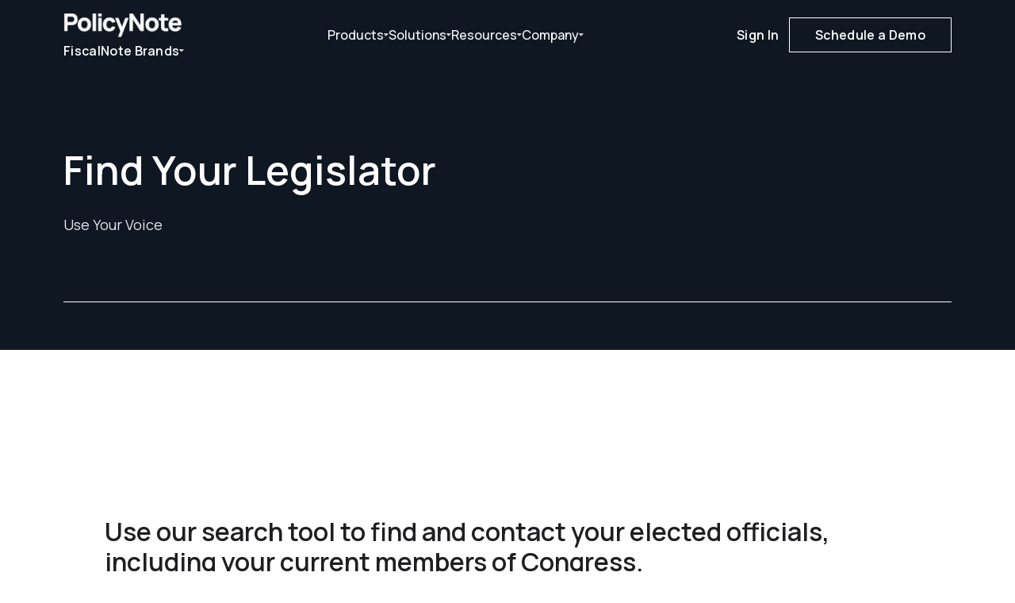

--- FILE ---
content_type: text/html; charset=UTF-8
request_url: https://fiscalnote.com/find-your-legislator?commid=GA010
body_size: 12308
content:
<!DOCTYPE html>
<html lang="en">
<head>
    <meta charset="UTF-8">
    <meta name="viewport" content="width=device-width, initial-scale=1.0">
    
                <link rel="canonical" href="https://fiscalnote.com/find-your-legislator">
        
                <meta name="robots" content="index, follow">
        
        <link rel="apple-touch-icon" sizes="180x180" href="/apple-touch-icon.png">
    <link rel="icon" type="image/png" href="/favicon.svg">
    <link rel="manifest" href="/site.webmanifest">
    <link rel="mask-icon" href="/safari-pinned-tab.svg" color="#5bbad5">
    <meta name="msapplication-TileColor" content="#ffffff">
    <meta name="theme-color" content="#ffffff">
    
        <link rel="preconnect" href="https://fonts.googleapis.com">
    <link rel="preconnect" href="https://fonts.gstatic.com" crossorigin>
    <link href="https://fonts.googleapis.com/css2?family=Manrope:wght@400;500;600;700&display=swap" rel="stylesheet">
    
        <link rel="stylesheet" href="/assets/style-31.css">
    <script src="https://app.termly.io/resource-blocker/1a967d32-735d-4ea8-b45c-34900181d700?autoBlock=on"></script>
    <script async src="https://js.storylane.io/js/v2/storylane.js"></script>
    <script src="/assets/js/storylane-scroll-locks.js"></script>
    
        <script charset="utf-8" type="text/javascript" src="//js.hsforms.net/forms/embed/v2.js"></script>
    
        <script>(function(w,d,s,l,i){w[l]=w[l]||[];w[l].push({'gtm.start':
    new Date().getTime(),event:'gtm.js'});var f=d.getElementsByTagName(s)[0],
    j=d.createElement(s),dl=l!='dataLayer'?'&l='+l:'';j.async=true;j.src=
    'https://www.googletagmanager.com/gtm.js?id='+i+dl;f.parentNode.insertBefore(j,f);
    })(window,document,'script','dataLayer','GTM-MCKKM7');</script>
    
            
        <script type="application/ld+json">
    {
        "@context": "https://schema.org",
        "@type": "Organization",
        "name": "FiscalNote",
        "url": "https://fiscalnote.com/",
        "logo": "https://fiscalnote.com/assets/images/logo/logo.svg",
        "foundingDate": "2013",
        "founders": [
            {"@type": "Person", "name": "Timothy Hwang"},
            {"@type": "Person", "name": "Gerald Yao"},
            {"@type": "Person", "name": "Jonathan Chen"}
        ],
        "address": {
            "@type": "PostalAddress",
            "streetAddress": "1201 Pennsylvania Ave NW",
            "addressLocality": "Washington",
            "addressRegion": "DC",
            "postalCode": "20004",
            "addressCountry": "USA"
        },
        "contactPoint": {
            "@type": "ContactPoint",
            "contactType": "support",
            "telephone": "+1-202-793-5300"
        },
        "sameAs": [
            "https://twitter.com/FiscalNote",
            "https://www.linkedin.com/company/fiscalnote",
            "https://www.facebook.com/FiscalNote"
        ]
    }
    </script>
    
        <script type="application/ld+json">
{
    "@context": "https://schema.org",
    "@type": "WebPage",
    "name": "Find\u0020Your\u0020Legislator",
    "description": "Find\u0020Your\u0020Legislator\u0020\u002D\u0020Learn\u0020more\u0020about\u0020FiscalNote\u0020and\u0020our\u0020policy\u0020intelligence\u0020solutions.",
    "url": "https://fiscalnote.com/find-your-legislator",
    "isPartOf": {
        "@type": "WebSite",
        "name": "FiscalNote",
        "url": "https://fiscalnote.com/"
    },
    "publisher": {
        "@type": "Organization",
        "name": "FiscalNote"
    }
}
</script>
    
        <title>Find and Contact Your Legislator</title><meta name="generator" content="SEOmatic">
<meta name="description" content="Enter your information and quickly identify and contact the elected officials currently representing you.">
<meta name="referrer" content="no-referrer-when-downgrade">
<meta name="robots" content="all">
<meta content="796620033758882" property="fb:profile_id">
<meta content="en_US" property="og:locale">
<meta content="FiscalNote" property="og:site_name">
<meta content="website" property="og:type">
<meta content="https://fiscalnote.com/find-your-legislator" property="og:url">
<meta content="Find and Contact Your Legislator" property="og:title">
<meta content="Enter your information and quickly identify and contact the elected officials currently representing you." property="og:description">
<meta content="https://fiscalnote-marketing.s3.amazonaws.com/_1200x630_crop_center-center_82_none/Facebook-LinkedIn.png?mtime=1766416075" property="og:image">
<meta content="1200" property="og:image:width">
<meta content="630" property="og:image:height">
<meta content="FiscalNote Logo" property="og:image:alt">
<meta name="twitter:card" content="summary_large_image">
<meta name="twitter:site" content="@FiscalNote">
<meta name="twitter:creator" content="@FiscalNote">
<meta name="twitter:title" content="Find and Contact Your Legislator">
<meta name="twitter:description" content="Enter your information and quickly identify and contact the elected officials currently representing you.">
<meta name="twitter:image" content="https://fiscalnote-marketing.s3.amazonaws.com/_1200x630_crop_center-center_82_none/Facebook-LinkedIn.png?mtime=1766416075">
<meta name="twitter:image:width" content="1200">
<meta name="twitter:image:height" content="630">
<meta name="twitter:image:alt" content="FiscalNote Logo">
<link href="https://fiscalnote.com/find-your-legislator" rel="canonical">
<link href="https://fiscalnote.com/" rel="home">
<link type="text/plain" href="https://fiscalnote.com/humans.txt" rel="author"></head>
<body>
        <noscript><iframe src="https://www.googletagmanager.com/ns.html?id=GTM-MCKKM7" height="0" width="0" style="display:none;visibility:hidden"></iframe></noscript>

            

<nav class="navigation " role="navigation" aria-label="Main navigation" id="mainNav">
    <div class="navigation__container">
                <div class="navigation__brand">
            <a href="/" class="navigation__logo">
                                                        <img src="//fiscalnote-marketing.s3.amazonaws.com/NEW-Client-Logos-White/PN_logo_white.png" alt="PolicyNote Logo">
                            </a>
            <button class="navigation__brand-dropdown" id="brand-dropdown-trigger" aria-label="FiscalNote Brands" aria-expanded="false">
                <span>FiscalNote Brands</span>
                <svg class="navigation__brand-dropdown-arrow" width="6" height="4" viewBox="0 0 6 4" fill="none" xmlns="http://www.w3.org/2000/svg">
<path d="M3.19548 3.26598C2.99889 3.46965 2.67258 3.46965 2.47599 3.26598L0.141252 0.847251C-0.165166 0.529809 0.0597921 -3.85714e-08 0.500997 0L5.17047 4.08218e-07C5.61167 4.46789e-07 5.83663 0.529809 5.53021 0.847252L3.19548 3.26598Z" fill="white" fill-opacity="0.8"/>
</svg>
            </button>
        </div>

                <ul class="navigation__menu" role="menubar">
                                                                                                                                                
                    <li class="navigation__menu-item has-dropdown" role="none">
                        <a href="https://fiscalnote.com/products" 
                           id="nav-products"                           class="navigation__link "
                           aria-expanded="false" aria-haspopup="dialog"                           role="menuitem">
                            Products
                                                          <svg width="6" height="4" viewBox="0 0 6 4" fill="none" xmlns="http://www.w3.org/2000/svg">
<path d="M3.19548 3.26598C2.99889 3.46965 2.67258 3.46965 2.47599 3.26598L0.141252 0.847251C-0.165166 0.529809 0.0597921 -3.85714e-08 0.500997 0L5.17047 4.08218e-07C5.61167 4.46789e-07 5.83663 0.529809 5.53021 0.847252L3.19548 3.26598Z" fill="white" fill-opacity="0.8"/>
</svg>
                                                    </a>
                    </li>
                                                                                                                                                                
                    <li class="navigation__menu-item has-dropdown" role="none">
                        <a href="" 
                           id="nav-solutions"                           class="navigation__link active"
                           aria-expanded="false" aria-haspopup="dialog"                           role="menuitem">
                            Solutions
                                                          <svg width="6" height="4" viewBox="0 0 6 4" fill="none" xmlns="http://www.w3.org/2000/svg">
<path d="M3.19548 3.26598C2.99889 3.46965 2.67258 3.46965 2.47599 3.26598L0.141252 0.847251C-0.165166 0.529809 0.0597921 -3.85714e-08 0.500997 0L5.17047 4.08218e-07C5.61167 4.46789e-07 5.83663 0.529809 5.53021 0.847252L3.19548 3.26598Z" fill="white" fill-opacity="0.8"/>
</svg>
                                                    </a>
                    </li>
                                                                                                                                                                
                    <li class="navigation__menu-item has-dropdown" role="none">
                        <a href="https://fiscalnote.com/resources" 
                           id="nav-resources"                           class="navigation__link "
                           aria-expanded="false" aria-haspopup="dialog"                           role="menuitem">
                            Resources
                                                          <svg width="6" height="4" viewBox="0 0 6 4" fill="none" xmlns="http://www.w3.org/2000/svg">
<path d="M3.19548 3.26598C2.99889 3.46965 2.67258 3.46965 2.47599 3.26598L0.141252 0.847251C-0.165166 0.529809 0.0597921 -3.85714e-08 0.500997 0L5.17047 4.08218e-07C5.61167 4.46789e-07 5.83663 0.529809 5.53021 0.847252L3.19548 3.26598Z" fill="white" fill-opacity="0.8"/>
</svg>
                                                    </a>
                    </li>
                                                                                                                                                                
                    <li class="navigation__menu-item has-dropdown" role="none">
                        <a href="" 
                           id="nav-company"                           class="navigation__link active"
                           aria-expanded="false" aria-haspopup="dialog"                           role="menuitem">
                            Company
                                                          <svg width="6" height="4" viewBox="0 0 6 4" fill="none" xmlns="http://www.w3.org/2000/svg">
<path d="M3.19548 3.26598C2.99889 3.46965 2.67258 3.46965 2.47599 3.26598L0.141252 0.847251C-0.165166 0.529809 0.0597921 -3.85714e-08 0.500997 0L5.17047 4.08218e-07C5.61167 4.46789e-07 5.83663 0.529809 5.53021 0.847252L3.19548 3.26598Z" fill="white" fill-opacity="0.8"/>
</svg>
                                                    </a>
                    </li>
                                    </ul>

                <div class="navigation__actions">
                                                                                                                                                                                



  <a href="https://fiscalnote.com/signin" 
     class="btn btn-tertiary on-dark navigation__cta"
               data-track-gtm="">
    Sign In
      </a>
                                                                                                                                                        



  <a href="https://fiscalnote.com/demo" 
     class="btn btn-outline on-dark navigation__cta"
               data-track-gtm="">
    Schedule a Demo
      </a>
                                                        </div>

                <button class="navigation__toggle" 
                aria-label="Toggle navigation menu" 
                aria-expanded="false">
            <span></span>
            <span></span>
        </button>
    </div>
    
        <div class="navigation__mobile-menu" id="mobileMenu" role="dialog" aria-label="Mobile navigation" data-mobile-menu>
        <div class="navigation__mobile-header">
            <div class="navigation__mobile-brand">
                <a href="/" class="navigation__logo">
                                                                    <img src="//fiscalnote-marketing.s3.amazonaws.com/NEW-Client-Logos-White/PN_logo_white.png" alt="PolicyNote Logo">
                                    </a>
                <button class="navigation__mobile-tagline" data-submenu-trigger="fiscal-note-brands" aria-expanded="false">
                    FiscalNote Brands
                    <svg width="6" height="4" viewBox="0 0 6 4" fill="none" xmlns="http://www.w3.org/2000/svg">
                        <path d="M3.19548 3.26598C2.99889 3.46965 2.67258 3.46965 2.47599 3.26598L0.141252 0.847251C-0.165166 0.529809 0.0597921 0 0.500997 0L5.17047 0C5.61167 0 5.83663 0.529809 5.53021 0.847252L3.19548 3.26598Z" fill="currentColor"/>
                    </svg>
                </button>
            </div>
            <button class="navigation__mobile-close" aria-label="Close menu">
                <svg width="14" height="14" viewBox="0 0 14 14" fill="none" xmlns="http://www.w3.org/2000/svg">
                    <path d="M1 1L13 13M1 13L13 1" stroke="white" stroke-width="1.5" stroke-linecap="round"/>
                </svg>
            </button>
        </div>

        <div class="navigation__mobile-body">
            <div class="navigation__mobile-main" data-mobile-main-list>
                <ul class="navigation__mobile-list">
                                                                                                                                                                                                        
                        <li class="navigation__mobile-item has-dropdown">
                                                            <button class="navigation__mobile-trigger" 
                                        data-submenu-trigger="products"
                                        aria-expanded="false">
                                    Products
<svg width="4" height="6" viewBox="0 0 4 6" fill="none" xmlns="http://www.w3.org/2000/svg">
<path d="M3.26598 2.47597C3.46965 2.67256 3.46965 2.99887 3.26598 3.19546L0.847251 5.5302C0.529809 5.83661 -3.85714e-08 5.61166 0 5.17045L4.08218e-07 0.500981C4.46789e-07 0.0597754 0.529809 -0.165183 0.847252 0.141236L3.26598 2.47597Z" fill="#0F1722"/>
</svg>

                                </button>
                                                    </li>
                                                                                                                                                                                                                            
                        <li class="navigation__mobile-item has-dropdown">
                                                            <button class="navigation__mobile-trigger" 
                                        data-submenu-trigger="solutions"
                                        aria-expanded="false">
                                    Solutions
<svg width="4" height="6" viewBox="0 0 4 6" fill="none" xmlns="http://www.w3.org/2000/svg">
<path d="M3.26598 2.47597C3.46965 2.67256 3.46965 2.99887 3.26598 3.19546L0.847251 5.5302C0.529809 5.83661 -3.85714e-08 5.61166 0 5.17045L4.08218e-07 0.500981C4.46789e-07 0.0597754 0.529809 -0.165183 0.847252 0.141236L3.26598 2.47597Z" fill="#0F1722"/>
</svg>

                                </button>
                                                    </li>
                                                                                                                                                                                                                            
                        <li class="navigation__mobile-item has-dropdown">
                                                            <button class="navigation__mobile-trigger" 
                                        data-submenu-trigger="resources"
                                        aria-expanded="false">
                                    Resources
<svg width="4" height="6" viewBox="0 0 4 6" fill="none" xmlns="http://www.w3.org/2000/svg">
<path d="M3.26598 2.47597C3.46965 2.67256 3.46965 2.99887 3.26598 3.19546L0.847251 5.5302C0.529809 5.83661 -3.85714e-08 5.61166 0 5.17045L4.08218e-07 0.500981C4.46789e-07 0.0597754 0.529809 -0.165183 0.847252 0.141236L3.26598 2.47597Z" fill="#0F1722"/>
</svg>

                                </button>
                                                    </li>
                                                                                                                                                                                                                            
                        <li class="navigation__mobile-item has-dropdown">
                                                            <button class="navigation__mobile-trigger" 
                                        data-submenu-trigger="company"
                                        aria-expanded="false">
                                    Company
<svg width="4" height="6" viewBox="0 0 4 6" fill="none" xmlns="http://www.w3.org/2000/svg">
<path d="M3.26598 2.47597C3.46965 2.67256 3.46965 2.99887 3.26598 3.19546L0.847251 5.5302C0.529809 5.83661 -3.85714e-08 5.61166 0 5.17045L4.08218e-07 0.500981C4.46789e-07 0.0597754 0.529809 -0.165183 0.847252 0.141236L3.26598 2.47597Z" fill="#0F1722"/>
</svg>

                                </button>
                                                    </li>
                                                </ul>
            
            <div class="navigation__mobile-actions">
                                                                                                                                                                                                                    



  <a href="https://fiscalnote.com/signin" 
     class="btn btn-tertiary on-light btn-block"
               data-track-gtm="">
    Sign In
      </a>
                                                                                                                                                                                    



  <a href="https://fiscalnote.com/demo" 
     class="btn btn-outline on-light btn-block"
               data-track-gtm="">
    Schedule a Demo
      </a>
                                                                        </div>
        </div>

                                                                                                
                <div class="navigation__mobile-submenu" data-submenu="products">
                    <div class="navigation__mobile-submenu-content">
                        <div class="navigation__mobile-popover-content">
                                                                                                <div class="nav-popover__section-header">
                                        Products
                                    </div>
                                                                                                                                                                        <div class="nav-popover__parent-item">
                                                    <a href="https://fiscalnote.com/products/policynote" class="nav-popover__parent-link">
                                                        <div class="nav-popover__parent-content">
                                                            <span class="nav-popover__parent-label">
                                                                PolicyNote
                                                                <svg class="nav-popover__parent-arrow" width="16" height="12" viewbox="0 0 16 12" fill="none" xmlns="http://www.w3.org/2000/svg">
                                                                    <path d="M10 1L15 6M15 6L10 11M15 6H1" stroke="currentColor" stroke-width="1.5" stroke-linecap="round" stroke-linejoin="round"/>
                                                                </svg>
                                                            </span>
                                                                                                                                                                                        <span class="nav-popover__parent-description">AI-Powered Platform to Help You Track &amp; Shape Policy</span>
                                                                                                                    </div>
                                                    </a>
                                                    <div class="nav-popover__children">
                                                                                                                                                                                                                                            <a href="https://fiscalnote.com/products/professional-services" class="nav-popover__child-item">
                                                                                                                                <div class="nav-popover__child-content">
                                                                    <span class="nav-popover__child-label">PolicyNote+</span>
                                                                                                                                            <span class="nav-popover__child-description">Expand Your Bandwidth with Professional Services</span>
                                                                                                                                    </div>
                                                            </a>
                                                                                                                                                                                                                                            <a href="https://fiscalnote.com/products/votervoice" class="nav-popover__child-item">
                                                                                                                                <div class="nav-popover__child-content">
                                                                    <span class="nav-popover__child-label">VoterVoice</span>
                                                                                                                                            <span class="nav-popover__child-description">#1 Digital Advocacy Tool</span>
                                                                                                                                    </div>
                                                            </a>
                                                                                                                                                                                                                                            <a href="https://fiscalnote.com/products/congressional-news-monitoring" class="nav-popover__child-item">
                                                                                                                                <div class="nav-popover__child-content">
                                                                    <span class="nav-popover__child-label">CQ</span>
                                                                                                                                            <span class="nav-popover__child-description">Congressional News &amp; Analysis</span>
                                                                                                                                    </div>
                                                            </a>
                                                                                                            </div>
                                                </div>
                                                                                                                                                                                                                                                        <div class="nav-popover__section-header">
                                        Features
                                    </div>
                                                                                                                                                                                                                                                                        <a href="https://fiscalnote.com/products/social-media-congress-listening-software" class="nav-popover__item" >
                                                                                                        <div class="nav-popover__item-content">
                                                        <span class="nav-popover__item-label">Social Listening</span>
                                                                                                                    <span class="nav-popover__item-description">Monitor mentions of your issues and your organization on social media</span>
                                                                                                            </div>
                                                </a>
                                                                                                                                                                                                                                                                                <a href="https://fiscalnote.com/products/congressional-hearing-transcripts" class="nav-popover__item" >
                                                                                                        <div class="nav-popover__item-content">
                                                        <span class="nav-popover__item-label">Transcripts</span>
                                                                                                                    <span class="nav-popover__item-description">Available within 60 minutes for Capitol Hill &amp; the White House</span>
                                                                                                            </div>
                                                </a>
                                                                                                                                                                                                                                                                                <a href="https://fiscalnote.com/products/stakeholder-management-software" class="nav-popover__item" >
                                                                                                        <div class="nav-popover__item-content">
                                                        <span class="nav-popover__item-label">Stakeholder Management</span>
                                                                                                                    <span class="nav-popover__item-description">Influence the right people at the right moments</span>
                                                                                                            </div>
                                                </a>
                                                                                                                                                                                                                
                                                            <div class="nav-popover__master-footer">
                                    <a href="https://fiscalnote.com/products" class="nav-popover__explore-link">
                                        Explore All Products
                                        <svg width="16" height="12" viewbox="0 0 16 12" fill="none" xmlns="http://www.w3.org/2000/svg">
                                            <path d="M10 1L15 6M15 6L10 11M15 6H1" stroke="currentColor" stroke-width="1.5" stroke-linecap="round" stroke-linejoin="round"/>
                                        </svg>
                                    </a>
                                </div>
                                                    </div>
                    </div>
                </div>
                                                                                                                
                <div class="navigation__mobile-submenu" data-submenu="solutions">
                    <div class="navigation__mobile-submenu-content">
                        <div class="navigation__mobile-popover-content">
                                                                                                <div class="nav-popover__section-header">
                                        Solutions
                                    </div>
                                                                                                                                                                                                                                                                        <a href="https://fiscalnote.com/solutions/grassroots-advocacy" class="nav-popover__item" >
                                                                                                        <div class="nav-popover__item-content">
                                                        <span class="nav-popover__item-label">Grassroots Advocacy</span>
                                                                                                            </div>
                                                </a>
                                                                                                                                                                                                                                                                                <a href="https://fiscalnote.com/solutions/global-policy-tracking" class="nav-popover__item" >
                                                                                                        <div class="nav-popover__item-content">
                                                        <span class="nav-popover__item-label">Global Policy Tracking</span>
                                                                                                            </div>
                                                </a>
                                                                                                                                                                                                                                                                                <a href="https://fiscalnote.com/solutions/policy-tracker" class="nav-popover__item" >
                                                                                                        <div class="nav-popover__item-content">
                                                        <span class="nav-popover__item-label">Federal Policy Tracker</span>
                                                                                                            </div>
                                                </a>
                                                                                                                                                                                                                                                                                <a href="https://fiscalnote.com/solutions/state-legislative-tracking" class="nav-popover__item" >
                                                                                                        <div class="nav-popover__item-content">
                                                        <span class="nav-popover__item-label">State Legislative Tracking</span>
                                                                                                            </div>
                                                </a>
                                                                                                                                                                                                                                                                                <a href="https://fiscalnote.com/solutions/us-local-bill-tracker" class="nav-popover__item" >
                                                                                                        <div class="nav-popover__item-content">
                                                        <span class="nav-popover__item-label">US Local Policy Tracking</span>
                                                                                                            </div>
                                                </a>
                                                                                                                                                                                                                                                                                <a href="https://fiscalnote.com/solutions/congressional-news-monitoring" class="nav-popover__item" >
                                                                                                        <div class="nav-popover__item-content">
                                                        <span class="nav-popover__item-label">Congressional News and Analysis</span>
                                                                                                            </div>
                                                </a>
                                                                                                                                                                                                                
                                                            <div class="nav-popover__master-footer">
                                    <a href="" class="nav-popover__explore-link">
                                        Explore All Solutions
                                        <svg width="16" height="12" viewbox="0 0 16 12" fill="none" xmlns="http://www.w3.org/2000/svg">
                                            <path d="M10 1L15 6M15 6L10 11M15 6H1" stroke="currentColor" stroke-width="1.5" stroke-linecap="round" stroke-linejoin="round"/>
                                        </svg>
                                    </a>
                                </div>
                                                    </div>
                    </div>
                </div>
                                                                                                                
                <div class="navigation__mobile-submenu" data-submenu="resources">
                    <div class="navigation__mobile-submenu-content">
                        <div class="navigation__mobile-popover-content">
                                                                                                <div class="nav-popover__section-header">
                                        By Type
                                    </div>
                                                                                                                                                                                                                                                                        <a href="/resources?type=blog&amp;tag=&amp;page=1" class="nav-popover__item" >
                                                                                                        <div class="nav-popover__item-content">
                                                        <span class="nav-popover__item-label">Blog</span>
                                                                                                            </div>
                                                </a>
                                                                                                                                                                                                                                                                                <a href="/resources?type=caseStudies&amp;tag=&amp;page=1" class="nav-popover__item" >
                                                                                                        <div class="nav-popover__item-content">
                                                        <span class="nav-popover__item-label">Case Study</span>
                                                                                                            </div>
                                                </a>
                                                                                                                                                                                                                                                                                <a href="/resources?type=whitepapers&amp;tag=&amp;page=1" class="nav-popover__item" >
                                                                                                        <div class="nav-popover__item-content">
                                                        <span class="nav-popover__item-label">Whitepaper</span>
                                                                                                            </div>
                                                </a>
                                                                                                                                                                                                                                                                                <a href="/resources?type=reports&amp;tag=&amp;page=1" class="nav-popover__item" >
                                                                                                        <div class="nav-popover__item-content">
                                                        <span class="nav-popover__item-label">Reports</span>
                                                                                                            </div>
                                                </a>
                                                                                                                                                                                                                                                                                <a href="/events" class="nav-popover__item" >
                                                                                                        <div class="nav-popover__item-content">
                                                        <span class="nav-popover__item-label">Upcoming Webinars</span>
                                                                                                            </div>
                                                </a>
                                                                                                                                                                                                                                                                                <a href="/resources?type=webinars&amp;tag=&amp;page=1" class="nav-popover__item" >
                                                                                                        <div class="nav-popover__item-content">
                                                        <span class="nav-popover__item-label">On-Demand Webinars</span>
                                                                                                            </div>
                                                </a>
                                                                                                                                                                                                                                                        <div class="nav-popover__section-header">
                                        By Topic
                                    </div>
                                                                                                                                                                                                                                                                        <a href="/resources?page=1&amp;tag=advocacy&amp;type=&amp;q=" class="nav-popover__item" >
                                                                                                        <div class="nav-popover__item-content">
                                                        <span class="nav-popover__item-label">Advocacy</span>
                                                                                                            </div>
                                                </a>
                                                                                                                                                                                                                                                                                <a href="/resources?page=1&amp;tag=government-affairs-leadership&amp;type=&amp;q=" class="nav-popover__item" >
                                                                                                        <div class="nav-popover__item-content">
                                                        <span class="nav-popover__item-label">Government Affairs Leadership</span>
                                                                                                            </div>
                                                </a>
                                                                                                                                                                                                                                                                                <a href="/resources?page=1&amp;tag=expert-policy-insights&amp;type=&amp;q=" class="nav-popover__item" >
                                                                                                        <div class="nav-popover__item-content">
                                                        <span class="nav-popover__item-label">Expert Policy Insights</span>
                                                                                                            </div>
                                                </a>
                                                                                                                                                                                                                                                                                <a href="/resources?page=1&amp;tag=legislative-strategy-response&amp;type=&amp;q=" class="nav-popover__item" >
                                                                                                        <div class="nav-popover__item-content">
                                                        <span class="nav-popover__item-label">Legislative Strategy and Response</span>
                                                                                                            </div>
                                                </a>
                                                                                                                                                                                                                                                                                <a href="/resources?page=1&amp;tag=regulatory-compliance&amp;type=&amp;q=" class="nav-popover__item" >
                                                                                                        <div class="nav-popover__item-content">
                                                        <span class="nav-popover__item-label">Regulatory and Compliance</span>
                                                                                                            </div>
                                                </a>
                                                                                                                                                                                                                                                                                <a href="/resources?page=1&amp;tag=influence-management&amp;type=&amp;q=" class="nav-popover__item" >
                                                                                                        <div class="nav-popover__item-content">
                                                        <span class="nav-popover__item-label">Influence Management</span>
                                                                                                            </div>
                                                </a>
                                                                                                                                                                                                                                                                                <a href="/resources?page=1&amp;tag=product-updates&amp;type=&amp;q=" class="nav-popover__item" >
                                                                                                        <div class="nav-popover__item-content">
                                                        <span class="nav-popover__item-label">Product Updates</span>
                                                                                                            </div>
                                                </a>
                                                                                                                                                                                                                
                                                            <div class="nav-popover__master-footer">
                                    <a href="https://fiscalnote.com/resources" class="nav-popover__explore-link">
                                        Explore All Resources
                                        <svg width="16" height="12" viewbox="0 0 16 12" fill="none" xmlns="http://www.w3.org/2000/svg">
                                            <path d="M10 1L15 6M15 6L10 11M15 6H1" stroke="currentColor" stroke-width="1.5" stroke-linecap="round" stroke-linejoin="round"/>
                                        </svg>
                                    </a>
                                </div>
                                                    </div>
                    </div>
                </div>
                                                                                                                
                <div class="navigation__mobile-submenu" data-submenu="company">
                    <div class="navigation__mobile-submenu-content">
                        <div class="navigation__mobile-popover-content">
                                                                                                                                                                        <a href="https://fiscalnote.com/about" class="nav-popover__item" >
                                                                                <div class="nav-popover__item-content">
                                            <span class="nav-popover__item-label">About Us</span>
                                                                                    </div>
                                    </a>
                                                                                                                                                                                                        <a href="https://fiscalnote.com/fiscalnote-leadership" class="nav-popover__item" >
                                                                                <div class="nav-popover__item-content">
                                            <span class="nav-popover__item-label">Leadership</span>
                                                                                    </div>
                                    </a>
                                                                                                                                                                                                        <a href="https://investors.fiscalnote.com/overview/default.aspx?_gl=1*dzuhvd*_gcl_aw*R0NMLjE3NjU4OTAwMjcuQ2owS0NRaUFvNFRLQmhEUkFSSXNBR1cyOWJjTkVPX3BZQ2dVYThDek1kbkJiMlRVNVMtcFEwUjZveUZPNWMta0xld1doeEhOSHBFTU03QWFBakVDRUFMd193Y0I.*_gcl_au*MjY1NjQ3OTE2LjE3NjU4MTQxOTE." class="nav-popover__item"  target="_blank" rel="noopener noreferrer" >
                                                                                <div class="nav-popover__item-content">
                                            <span class="nav-popover__item-label">Investor Relations</span>
                                                                                    </div>
                                    </a>
                                                                                                                                                                                                        <a href="https://fiscalnote.com/newsroom" class="nav-popover__item" >
                                                                                <div class="nav-popover__item-content">
                                            <span class="nav-popover__item-label">Press Room</span>
                                                                                    </div>
                                    </a>
                                                                                                                                                                                                        <a href="https://fiscalnote.com/join-us" class="nav-popover__item" >
                                                                                <div class="nav-popover__item-content">
                                            <span class="nav-popover__item-label">Join Us</span>
                                                                                    </div>
                                    </a>
                                                                                        
                                                    </div>
                    </div>
                </div>
                                    
                        <div class="navigation__mobile-submenu" data-submenu="fiscal-note-brands">
                <div class="navigation__mobile-submenu-content">
                    <div class="navigation__brands-list">
                        <div class="navigation__brands-header">
                            <span>FiscalNote Brands</span>
                        </div>
                                                                                                                                                                                    <a href="https://votervoice.net/?_gl=1*6cizto*_gcl_aw*R0NMLjE3NjU5MDkyNDkuQ2owS0NRaUFvNFRLQmhEUkFSSXNBR1cyOWJjTkVPX3BZQ2dVYThDek1kbkJiMlRVNVMtcFEwUjZveUZPNWMta0xld1doeEhOSHBFTU03QWFBakVDRUFMd193Y0I.*_gcl_au*MjY1NjQ3OTE2LjE3NjU4MTQxOTE." target="_blank" rel="noopener noreferrer" class="navigation__brands-item">
                                    <span class="navigation__brands-logo">
                                                                                    <img src="//fiscalnote-marketing.s3.amazonaws.com/Brand-Logos/VV-logo-teal-square.png" alt="Advocacy Tool">
                                                                            </span>
                                    <span class="navigation__brands-label">
                                        Advocacy Tool
                                                                                    <svg width="15" height="15" viewbox="0 0 15 15" fill="none" xmlns="http://www.w3.org/2000/svg">
                                                <path d="M6.25012 3.125H5.12512C4.42506 3.125 4.07476 3.125 3.80738 3.26124C3.57217 3.38108 3.38108 3.57217 3.26124 3.80738C3.125 4.07476 3.125 4.42506 3.125 5.12512V9.87512C3.125 10.5752 3.125 10.9251 3.26124 11.1924C3.38108 11.4276 3.57217 11.6191 3.80738 11.7389C4.0745 11.875 4.42437 11.875 5.12307 11.875H9.87694C10.5756 11.875 10.925 11.875 11.1921 11.7389C11.4273 11.6191 11.6191 11.4274 11.7389 11.1922C11.875 10.9251 11.875 10.5756 11.875 9.87694V8.75M12.5 5.625V2.5M12.5 2.5H9.375M12.5 2.5L8.125 6.875" stroke="currentColor" stroke-width="1.25" stroke-linecap="round" stroke-linejoin="round"/>
                                            </svg>
                                                                            </span>
                                </a>
                                                                                                                                                            <a href="https://info.cq.com/products/cq-federal/" target="_blank" rel="noopener noreferrer" class="navigation__brands-item">
                                    <span class="navigation__brands-logo">
                                                                                    <img src="//fiscalnote-marketing.s3.amazonaws.com/Brand-Logos/CQ-logo-blue-square.png" alt="Federal Policy">
                                                                            </span>
                                    <span class="navigation__brands-label">
                                        Federal Policy
                                                                                    <svg width="15" height="15" viewbox="0 0 15 15" fill="none" xmlns="http://www.w3.org/2000/svg">
                                                <path d="M6.25012 3.125H5.12512C4.42506 3.125 4.07476 3.125 3.80738 3.26124C3.57217 3.38108 3.38108 3.57217 3.26124 3.80738C3.125 4.07476 3.125 4.42506 3.125 5.12512V9.87512C3.125 10.5752 3.125 10.9251 3.26124 11.1924C3.38108 11.4276 3.57217 11.6191 3.80738 11.7389C4.0745 11.875 4.42437 11.875 5.12307 11.875H9.87694C10.5756 11.875 10.925 11.875 11.1921 11.7389C11.4273 11.6191 11.6191 11.4274 11.7389 11.1922C11.875 10.9251 11.875 10.5756 11.875 9.87694V8.75M12.5 5.625V2.5M12.5 2.5H9.375M12.5 2.5L8.125 6.875" stroke="currentColor" stroke-width="1.25" stroke-linecap="round" stroke-linejoin="round"/>
                                            </svg>
                                                                            </span>
                                </a>
                                                                                                                                                            <a href="https://frontierview.com/" target="_blank" rel="noopener noreferrer" class="navigation__brands-item">
                                    <span class="navigation__brands-logo">
                                                                                    <img src="//fiscalnote-marketing.s3.amazonaws.com/Brand-Logos/FV-logo-blue-square.png" alt="Market Monitoring">
                                                                            </span>
                                    <span class="navigation__brands-label">
                                        Market Monitoring
                                                                                    <svg width="15" height="15" viewbox="0 0 15 15" fill="none" xmlns="http://www.w3.org/2000/svg">
                                                <path d="M6.25012 3.125H5.12512C4.42506 3.125 4.07476 3.125 3.80738 3.26124C3.57217 3.38108 3.38108 3.57217 3.26124 3.80738C3.125 4.07476 3.125 4.42506 3.125 5.12512V9.87512C3.125 10.5752 3.125 10.9251 3.26124 11.1924C3.38108 11.4276 3.57217 11.6191 3.80738 11.7389C4.0745 11.875 4.42437 11.875 5.12307 11.875H9.87694C10.5756 11.875 10.925 11.875 11.1921 11.7389C11.4273 11.6191 11.6191 11.4274 11.7389 11.1922C11.875 10.9251 11.875 10.5756 11.875 9.87694V8.75M12.5 5.625V2.5M12.5 2.5H9.375M12.5 2.5L8.125 6.875" stroke="currentColor" stroke-width="1.25" stroke-linecap="round" stroke-linejoin="round"/>
                                            </svg>
                                                                            </span>
                                </a>
                                                                                                                                                            <a href="https://www.fireside21.com/" target="_blank" rel="noopener noreferrer" class="navigation__brands-item">
                                    <span class="navigation__brands-logo">
                                                                                    <img src="//fiscalnote-marketing.s3.amazonaws.com/Brand-Logos/FV-logo-red-square.png" alt="Constituent Management">
                                                                            </span>
                                    <span class="navigation__brands-label">
                                        Constituent Management
                                                                                    <svg width="15" height="15" viewbox="0 0 15 15" fill="none" xmlns="http://www.w3.org/2000/svg">
                                                <path d="M6.25012 3.125H5.12512C4.42506 3.125 4.07476 3.125 3.80738 3.26124C3.57217 3.38108 3.38108 3.57217 3.26124 3.80738C3.125 4.07476 3.125 4.42506 3.125 5.12512V9.87512C3.125 10.5752 3.125 10.9251 3.26124 11.1924C3.38108 11.4276 3.57217 11.6191 3.80738 11.7389C4.0745 11.875 4.42437 11.875 5.12307 11.875H9.87694C10.5756 11.875 10.925 11.875 11.1921 11.7389C11.4273 11.6191 11.6191 11.4274 11.7389 11.1922C11.875 10.9251 11.875 10.5756 11.875 9.87694V8.75M12.5 5.625V2.5M12.5 2.5H9.375M12.5 2.5L8.125 6.875" stroke="currentColor" stroke-width="1.25" stroke-linecap="round" stroke-linejoin="round"/>
                                            </svg>
                                                                            </span>
                                </a>
                                                                        </div>
                </div>
            </div>
        </div>
    </div>
    
        <div class="navigation__backdrop" id="mobileBackdrop"></div>
</nav>

<div class="navigation__brand-panel" id="brand-dropdown-panel" data-brand-dropdown hidden>
    <div class="navigation__brand-panel-content">
                                                                                    <a href="https://votervoice.net/?_gl=1*6cizto*_gcl_aw*R0NMLjE3NjU5MDkyNDkuQ2owS0NRaUFvNFRLQmhEUkFSSXNBR1cyOWJjTkVPX3BZQ2dVYThDek1kbkJiMlRVNVMtcFEwUjZveUZPNWMta0xld1doeEhOSHBFTU03QWFBakVDRUFMd193Y0I.*_gcl_au*MjY1NjQ3OTE2LjE3NjU4MTQxOTE." target="_blank" rel="noopener noreferrer" class="nav-popover__item">
                    <span class="nav-popover__item-icon">
                                                    <img src="//fiscalnote-marketing.s3.amazonaws.com/Brand-Logos/VV-logo-teal-square.png" alt="Advocacy Tool" width="40" height="40">
                                            </span>
                    <div class="nav-popover__item-content">
                        <span class="nav-popover__item-label">
                            Advocacy Tool
                                                            <svg class="nav-popover__external-icon" width="15" height="15" viewbox="0 0 15 15" fill="none" xmlns="http://www.w3.org/2000/svg">
                                    <path d="M6.25012 3.125H5.12512C4.42506 3.125 4.07476 3.125 3.80738 3.26124C3.57217 3.38108 3.38108 3.57217 3.26124 3.80738C3.125 4.07476 3.125 4.42506 3.125 5.12512V9.87512C3.125 10.5752 3.125 10.9251 3.26124 11.1924C3.38108 11.4276 3.57217 11.6191 3.80738 11.7389C4.0745 11.875 4.42437 11.875 5.12307 11.875H9.87694C10.5756 11.875 10.925 11.875 11.1921 11.7389C11.4273 11.6191 11.6191 11.4274 11.7389 11.1922C11.875 10.9251 11.875 10.5756 11.875 9.87694V8.75M12.5 5.625V2.5M12.5 2.5H9.375M12.5 2.5L8.125 6.875" stroke="#191919" stroke-width="1.25" stroke-linecap="round" stroke-linejoin="round"/>
                                </svg>
                                                    </span>
                    </div>
                </a>
                                                                            <a href="https://info.cq.com/products/cq-federal/" target="_blank" rel="noopener noreferrer" class="nav-popover__item">
                    <span class="nav-popover__item-icon">
                                                    <img src="//fiscalnote-marketing.s3.amazonaws.com/Brand-Logos/CQ-logo-blue-square.png" alt="Federal Policy" width="40" height="40">
                                            </span>
                    <div class="nav-popover__item-content">
                        <span class="nav-popover__item-label">
                            Federal Policy
                                                            <svg class="nav-popover__external-icon" width="15" height="15" viewbox="0 0 15 15" fill="none" xmlns="http://www.w3.org/2000/svg">
                                    <path d="M6.25012 3.125H5.12512C4.42506 3.125 4.07476 3.125 3.80738 3.26124C3.57217 3.38108 3.38108 3.57217 3.26124 3.80738C3.125 4.07476 3.125 4.42506 3.125 5.12512V9.87512C3.125 10.5752 3.125 10.9251 3.26124 11.1924C3.38108 11.4276 3.57217 11.6191 3.80738 11.7389C4.0745 11.875 4.42437 11.875 5.12307 11.875H9.87694C10.5756 11.875 10.925 11.875 11.1921 11.7389C11.4273 11.6191 11.6191 11.4274 11.7389 11.1922C11.875 10.9251 11.875 10.5756 11.875 9.87694V8.75M12.5 5.625V2.5M12.5 2.5H9.375M12.5 2.5L8.125 6.875" stroke="#191919" stroke-width="1.25" stroke-linecap="round" stroke-linejoin="round"/>
                                </svg>
                                                    </span>
                    </div>
                </a>
                                                                            <a href="https://frontierview.com/" target="_blank" rel="noopener noreferrer" class="nav-popover__item">
                    <span class="nav-popover__item-icon">
                                                    <img src="//fiscalnote-marketing.s3.amazonaws.com/Brand-Logos/FV-logo-blue-square.png" alt="Market Monitoring" width="40" height="40">
                                            </span>
                    <div class="nav-popover__item-content">
                        <span class="nav-popover__item-label">
                            Market Monitoring
                                                            <svg class="nav-popover__external-icon" width="15" height="15" viewbox="0 0 15 15" fill="none" xmlns="http://www.w3.org/2000/svg">
                                    <path d="M6.25012 3.125H5.12512C4.42506 3.125 4.07476 3.125 3.80738 3.26124C3.57217 3.38108 3.38108 3.57217 3.26124 3.80738C3.125 4.07476 3.125 4.42506 3.125 5.12512V9.87512C3.125 10.5752 3.125 10.9251 3.26124 11.1924C3.38108 11.4276 3.57217 11.6191 3.80738 11.7389C4.0745 11.875 4.42437 11.875 5.12307 11.875H9.87694C10.5756 11.875 10.925 11.875 11.1921 11.7389C11.4273 11.6191 11.6191 11.4274 11.7389 11.1922C11.875 10.9251 11.875 10.5756 11.875 9.87694V8.75M12.5 5.625V2.5M12.5 2.5H9.375M12.5 2.5L8.125 6.875" stroke="#191919" stroke-width="1.25" stroke-linecap="round" stroke-linejoin="round"/>
                                </svg>
                                                    </span>
                    </div>
                </a>
                                                                            <a href="https://www.fireside21.com/" target="_blank" rel="noopener noreferrer" class="nav-popover__item">
                    <span class="nav-popover__item-icon">
                                                    <img src="//fiscalnote-marketing.s3.amazonaws.com/Brand-Logos/FV-logo-red-square.png" alt="Constituent Management" width="40" height="40">
                                            </span>
                    <div class="nav-popover__item-content">
                        <span class="nav-popover__item-label">
                            Constituent Management
                                                            <svg class="nav-popover__external-icon" width="15" height="15" viewbox="0 0 15 15" fill="none" xmlns="http://www.w3.org/2000/svg">
                                    <path d="M6.25012 3.125H5.12512C4.42506 3.125 4.07476 3.125 3.80738 3.26124C3.57217 3.38108 3.38108 3.57217 3.26124 3.80738C3.125 4.07476 3.125 4.42506 3.125 5.12512V9.87512C3.125 10.5752 3.125 10.9251 3.26124 11.1924C3.38108 11.4276 3.57217 11.6191 3.80738 11.7389C4.0745 11.875 4.42437 11.875 5.12307 11.875H9.87694C10.5756 11.875 10.925 11.875 11.1921 11.7389C11.4273 11.6191 11.6191 11.4274 11.7389 11.1922C11.875 10.9251 11.875 10.5756 11.875 9.87694V8.75M12.5 5.625V2.5M12.5 2.5H9.375M12.5 2.5L8.125 6.875" stroke="#191919" stroke-width="1.25" stroke-linecap="round" stroke-linejoin="round"/>
                                </svg>
                                                    </span>
                    </div>
                </a>
                        </div>
</div>

                

	
										
	
				
		
<div class="nav-popover nav-popover--light" data-nav-popover data-trigger-id="nav-products" role="dialog" aria-modal="false" aria-label="Navigation popover" hidden>

	<div class="nav-popover__backdrop" data-popover-backdrop></div>

	<div class="nav-popover__container">
		<div class="nav-popover__master">
			<div class="nav-popover__master-content">
									
																			<div class="nav-popover__section-header">
								Products
							</div>

																						
																												<div
											class="nav-popover__parent-item">
																						<a href="https://fiscalnote.com/products/policynote" class="nav-popover__parent-link">
												<div class="nav-popover__parent-content">
													<span class="nav-popover__parent-label">
														PolicyNote
														<svg class="nav-popover__parent-arrow" width="16" height="12" viewbox="0 0 16 12" fill="none" xmlns="http://www.w3.org/2000/svg">
															<path d="M10 1L15 6M15 6L10 11M15 6H1" stroke="currentColor" stroke-width="1.5" stroke-linecap="round" stroke-linejoin="round"/>
														</svg>
													</span>
																																								<span class="nav-popover__parent-description">AI-Powered Platform to Help You Track &amp; Shape Policy</span>
																									</div>
											</a>

																						<div class="nav-popover__children">
																																						
													<a href="https://fiscalnote.com/products/professional-services" class="nav-popover__child-item">
																												<div class="nav-popover__child-content">
															<span class="nav-popover__child-label">PolicyNote+</span>
																															<span class="nav-popover__child-description">Expand Your Bandwidth with Professional Services</span>
																													</div>
													</a>
																																						
													<a href="https://fiscalnote.com/products/votervoice" class="nav-popover__child-item">
																												<div class="nav-popover__child-content">
															<span class="nav-popover__child-label">VoterVoice</span>
																															<span class="nav-popover__child-description">#1 Digital Advocacy Tool</span>
																													</div>
													</a>
																																						
													<a href="https://fiscalnote.com/products/congressional-news-monitoring" class="nav-popover__child-item">
																												<div class="nav-popover__child-content">
															<span class="nav-popover__child-label">CQ</span>
																															<span class="nav-popover__child-description">Congressional News &amp; Analysis</span>
																													</div>
													</a>
																							</div>
										</div>

																			
															
													
					
																			<div class="nav-popover__section-header">
								Features
							</div>

																						
																																						
										<a href="https://fiscalnote.com/products/social-media-congress-listening-software" class="nav-popover__item" >
																						<div class="nav-popover__item-content">
												<span class="nav-popover__item-label">
													Social Listening
																									</span>
																									<span class="nav-popover__item-description">Monitor mentions of your issues and your organization on social media</span>
																							</div>
										</a>
									
								
																																						
										<a href="https://fiscalnote.com/products/congressional-hearing-transcripts" class="nav-popover__item" >
																						<div class="nav-popover__item-content">
												<span class="nav-popover__item-label">
													Transcripts
																									</span>
																									<span class="nav-popover__item-description">Available within 60 minutes for Capitol Hill &amp; the White House</span>
																							</div>
										</a>
									
								
																																						
										<a href="https://fiscalnote.com/products/stakeholder-management-software" class="nav-popover__item" >
																						<div class="nav-popover__item-content">
												<span class="nav-popover__item-label">
													Stakeholder Management
																									</span>
																									<span class="nav-popover__item-description">Influence the right people at the right moments</span>
																							</div>
										</a>
									
															
													
									
			</div>

							<div class="nav-popover__master-footer">
					<a href="https://fiscalnote.com/products" class="nav-popover__explore-link">
						Explore All Products
						<svg width="16" height="12" viewbox="0 0 16 12" fill="none" xmlns="http://www.w3.org/2000/svg">
							<path d="M10 1L15 6M15 6L10 11M15 6H1" stroke="currentColor" stroke-width="1.5" stroke-linecap="round" stroke-linejoin="round"/>
						</svg>
					</a>
				</div>
					</div>

				<div class="nav-popover__detail" data-popover-detail>
						<div class="nav-popover__detail-content nav-popover__detail-content--active" data-detail-content>
				<div class="nav-popover__featured">
					
											<h3 class="nav-popover__featured-title">See PolicyNote in Action</h3>
					
											<div class="nav-popover__featured-description"><p><span style="white-space:pre-wrap;">Designed for busy government affairs professionals, PolicyNote gets you out of your inbox and into the rooms where decisions happen.</span></p></div>
					
											<a href="https://fiscalnote.com/tour-policynote" class="nav-popover__featured-button">
							Take a Tour
						</a>
					
											<div class="nav-popover__featured-image">
							<img src="//fiscalnote-marketing.s3.amazonaws.com/Brand-assets/PN-Menu_1.png" alt="See PolicyNote in Action" loading="lazy">
						</div>
					
														</div>
			</div>
		</div>
			</div>
</div>
                    

	
										
	
				
		
<div class="nav-popover nav-popover--light nav-popover--no-detail" data-nav-popover data-trigger-id="nav-solutions" role="dialog" aria-modal="false" aria-label="Navigation popover" hidden>

	<div class="nav-popover__backdrop" data-popover-backdrop></div>

	<div class="nav-popover__container nav-popover__container--no-detail">
		<div class="nav-popover__master">
			<div class="nav-popover__master-content">
									
																			<div class="nav-popover__section-header">
								Solutions
							</div>

																						
																																						
										<a href="https://fiscalnote.com/solutions/grassroots-advocacy" class="nav-popover__item" >
																						<div class="nav-popover__item-content">
												<span class="nav-popover__item-label">
													Grassroots Advocacy
																									</span>
																							</div>
										</a>
									
								
																																						
										<a href="https://fiscalnote.com/solutions/global-policy-tracking" class="nav-popover__item" >
																						<div class="nav-popover__item-content">
												<span class="nav-popover__item-label">
													Global Policy Tracking
																									</span>
																							</div>
										</a>
									
								
																																						
										<a href="https://fiscalnote.com/solutions/policy-tracker" class="nav-popover__item" >
																						<div class="nav-popover__item-content">
												<span class="nav-popover__item-label">
													Federal Policy Tracker
																									</span>
																							</div>
										</a>
									
								
																																						
										<a href="https://fiscalnote.com/solutions/state-legislative-tracking" class="nav-popover__item" >
																						<div class="nav-popover__item-content">
												<span class="nav-popover__item-label">
													State Legislative Tracking
																									</span>
																							</div>
										</a>
									
								
																																						
										<a href="https://fiscalnote.com/solutions/us-local-bill-tracker" class="nav-popover__item" >
																						<div class="nav-popover__item-content">
												<span class="nav-popover__item-label">
													US Local Policy Tracking
																									</span>
																							</div>
										</a>
									
								
																																						
										<a href="https://fiscalnote.com/solutions/congressional-news-monitoring" class="nav-popover__item" >
																						<div class="nav-popover__item-content">
												<span class="nav-popover__item-label">
													Congressional News and Analysis
																									</span>
																							</div>
										</a>
									
															
													
									
			</div>

							<div class="nav-popover__master-footer">
					<a href="#" class="nav-popover__explore-link">
						Explore All Solutions
						<svg width="16" height="12" viewbox="0 0 16 12" fill="none" xmlns="http://www.w3.org/2000/svg">
							<path d="M10 1L15 6M15 6L10 11M15 6H1" stroke="currentColor" stroke-width="1.5" stroke-linecap="round" stroke-linejoin="round"/>
						</svg>
					</a>
				</div>
					</div>

			</div>
</div>
                    

	
										
	
				
		
<div class="nav-popover nav-popover--light" data-nav-popover data-trigger-id="nav-resources" role="dialog" aria-modal="false" aria-label="Navigation popover" hidden>

	<div class="nav-popover__backdrop" data-popover-backdrop></div>

	<div class="nav-popover__container">
		<div class="nav-popover__master">
			<div class="nav-popover__master-content">
									
																			<div class="nav-popover__section-header">
								By Type
							</div>

																						
																																						
										<a href="/resources?type=blog&amp;tag=&amp;page=1" class="nav-popover__item" >
																						<div class="nav-popover__item-content">
												<span class="nav-popover__item-label">
													Blog
																									</span>
																							</div>
										</a>
									
								
																																						
										<a href="/resources?type=caseStudies&amp;tag=&amp;page=1" class="nav-popover__item" >
																						<div class="nav-popover__item-content">
												<span class="nav-popover__item-label">
													Case Study
																									</span>
																							</div>
										</a>
									
								
																																						
										<a href="/resources?type=whitepapers&amp;tag=&amp;page=1" class="nav-popover__item" >
																						<div class="nav-popover__item-content">
												<span class="nav-popover__item-label">
													Whitepaper
																									</span>
																							</div>
										</a>
									
								
																																						
										<a href="/resources?type=reports&amp;tag=&amp;page=1" class="nav-popover__item" >
																						<div class="nav-popover__item-content">
												<span class="nav-popover__item-label">
													Reports
																									</span>
																							</div>
										</a>
									
								
																																						
										<a href="/events" class="nav-popover__item" >
																						<div class="nav-popover__item-content">
												<span class="nav-popover__item-label">
													Upcoming Webinars
																									</span>
																							</div>
										</a>
									
								
																																						
										<a href="/resources?type=webinars&amp;tag=&amp;page=1" class="nav-popover__item" >
																						<div class="nav-popover__item-content">
												<span class="nav-popover__item-label">
													On-Demand Webinars
																									</span>
																							</div>
										</a>
									
															
													
					
																			<div class="nav-popover__section-header">
								By Topic
							</div>

																						
																																						
										<a href="/resources?page=1&amp;tag=advocacy&amp;type=&amp;q=" class="nav-popover__item" >
																						<div class="nav-popover__item-content">
												<span class="nav-popover__item-label">
													Advocacy
																									</span>
																							</div>
										</a>
									
								
																																						
										<a href="/resources?page=1&amp;tag=government-affairs-leadership&amp;type=&amp;q=" class="nav-popover__item" >
																						<div class="nav-popover__item-content">
												<span class="nav-popover__item-label">
													Government Affairs Leadership
																									</span>
																							</div>
										</a>
									
								
																																						
										<a href="/resources?page=1&amp;tag=expert-policy-insights&amp;type=&amp;q=" class="nav-popover__item" >
																						<div class="nav-popover__item-content">
												<span class="nav-popover__item-label">
													Expert Policy Insights
																									</span>
																							</div>
										</a>
									
								
																																						
										<a href="/resources?page=1&amp;tag=legislative-strategy-response&amp;type=&amp;q=" class="nav-popover__item" >
																						<div class="nav-popover__item-content">
												<span class="nav-popover__item-label">
													Legislative Strategy and Response
																									</span>
																							</div>
										</a>
									
								
																																						
										<a href="/resources?page=1&amp;tag=regulatory-compliance&amp;type=&amp;q=" class="nav-popover__item" >
																						<div class="nav-popover__item-content">
												<span class="nav-popover__item-label">
													Regulatory and Compliance
																									</span>
																							</div>
										</a>
									
								
																																						
										<a href="/resources?page=1&amp;tag=influence-management&amp;type=&amp;q=" class="nav-popover__item" >
																						<div class="nav-popover__item-content">
												<span class="nav-popover__item-label">
													Influence Management
																									</span>
																							</div>
										</a>
									
								
																																						
										<a href="/resources?page=1&amp;tag=product-updates&amp;type=&amp;q=" class="nav-popover__item" >
																						<div class="nav-popover__item-content">
												<span class="nav-popover__item-label">
													Product Updates
																									</span>
																							</div>
										</a>
									
															
													
									
			</div>

							<div class="nav-popover__master-footer">
					<a href="https://fiscalnote.com/resources" class="nav-popover__explore-link">
						Explore All Resources
						<svg width="16" height="12" viewbox="0 0 16 12" fill="none" xmlns="http://www.w3.org/2000/svg">
							<path d="M10 1L15 6M15 6L10 11M15 6H1" stroke="currentColor" stroke-width="1.5" stroke-linecap="round" stroke-linejoin="round"/>
						</svg>
					</a>
				</div>
					</div>

				<div class="nav-popover__detail" data-popover-detail>
						<div class="nav-popover__detail-content nav-popover__detail-content--active" data-detail-content>
				<div class="nav-popover__featured">
											<div class="nav-popover__eyebrow">Blog</div>
					
											<h3 class="nav-popover__featured-title">FiscalNote Launches Epstein Unboxed</h3>
					
											<div class="nav-popover__featured-description"><p>From raw data to real answers. Start your search with Epstein Unboxed.</p></div>
					
											<a href="https://fiscalnote.com/blog/fiscalnote-launches-epstein-unboxed" class="nav-popover__featured-button">
							Learn More
						</a>
					
											<div class="nav-popover__featured-image">
							<img src="//fiscalnote-marketing.s3.amazonaws.com/Brand-assets/Epstein_Laptop_1.png" alt="FiscalNote Launches Epstein Unboxed" loading="lazy">
						</div>
					
																<div class="nav-popover__separator"></div>
						<div class="nav-popover__bottom-section">
															<h4 class="nav-popover__bottom-heading">Support</h4>
							
															<div class="nav-popover__bottom-description"><p>Need more help?  <a href="https://fiscalnote.com/product-support">Contact Support</a></p></div>
													</div>
									</div>
			</div>
		</div>
			</div>
</div>
                    

	
										
	
				
		
<div class="nav-popover nav-popover--light" data-nav-popover data-trigger-id="nav-company" role="dialog" aria-modal="false" aria-label="Navigation popover" hidden>

	<div class="nav-popover__backdrop" data-popover-backdrop></div>

	<div class="nav-popover__container">
		<div class="nav-popover__master">
			<div class="nav-popover__master-content">
									
																										
							<a href="https://fiscalnote.com/about" class="nav-popover__item" >
																<div class="nav-popover__item-content">
									<span class="nav-popover__item-label">
										About Us
																			</span>
																	</div>
							</a>
						
					
																										
							<a href="https://fiscalnote.com/fiscalnote-leadership" class="nav-popover__item" >
																<div class="nav-popover__item-content">
									<span class="nav-popover__item-label">
										Leadership
																			</span>
																	</div>
							</a>
						
					
																										
							<a href="https://investors.fiscalnote.com/overview/default.aspx?_gl=1*dzuhvd*_gcl_aw*R0NMLjE3NjU4OTAwMjcuQ2owS0NRaUFvNFRLQmhEUkFSSXNBR1cyOWJjTkVPX3BZQ2dVYThDek1kbkJiMlRVNVMtcFEwUjZveUZPNWMta0xld1doeEhOSHBFTU03QWFBakVDRUFMd193Y0I.*_gcl_au*MjY1NjQ3OTE2LjE3NjU4MTQxOTE." class="nav-popover__item"  target="_blank" rel="noopener noreferrer" >
																<div class="nav-popover__item-content">
									<span class="nav-popover__item-label">
										Investor Relations
																					<svg class="nav-popover__external-icon" width="15" height="15" viewbox="0 0 15 15" fill="none" xmlns="http://www.w3.org/2000/svg">
															<path d="M6.25012 3.125H5.12512C4.42506 3.125 4.07476 3.125 3.80738 3.26124C3.57217 3.38108 3.38108 3.57217 3.26124 3.80738C3.125 4.07476 3.125 4.42506 3.125 5.12512V9.87512C3.125 10.5752 3.125 10.9251 3.26124 11.1924C3.38108 11.4276 3.57217 11.6191 3.80738 11.7389C4.0745 11.875 4.42437 11.875 5.12307 11.875H9.87694C10.5756 11.875 10.925 11.875 11.1921 11.7389C11.4273 11.6191 11.6191 11.4274 11.7389 11.1922C11.875 10.9251 11.875 10.5756 11.875 9.87694V8.75M12.5 5.625V2.5M12.5 2.5H9.375M12.5 2.5L8.125 6.875" stroke="#191919" stroke-width="1.25" stroke-linecap="round" stroke-linejoin="round"/>
														</svg>
																			</span>
																	</div>
							</a>
						
					
																										
							<a href="https://fiscalnote.com/newsroom" class="nav-popover__item" >
																<div class="nav-popover__item-content">
									<span class="nav-popover__item-label">
										Press Room
																			</span>
																	</div>
							</a>
						
					
																										
							<a href="https://fiscalnote.com/join-us" class="nav-popover__item" >
																<div class="nav-popover__item-content">
									<span class="nav-popover__item-label">
										Join Us
																			</span>
																	</div>
							</a>
						
									
			</div>

					</div>

				<div class="nav-popover__detail" data-popover-detail>
						<div class="nav-popover__detail-content nav-popover__detail-content--active" data-detail-content>
				<div class="nav-popover__featured">
											<div class="nav-popover__eyebrow">News</div>
					
											<h3 class="nav-popover__featured-title">Why We Updated the FiscalNote Brand</h3>
					
											<div class="nav-popover__featured-description"><p><span style="white-space:pre-wrap;">The future of policy intelligence is here. See how our new look powers your results.</span></p></div>
					
											<a href="https://fiscalnote.com/blog/updated-fiscalnote-brand" class="nav-popover__featured-button">
							Read More
						</a>
					
											<div class="nav-popover__featured-image">
							<img src="//fiscalnote-marketing.s3.amazonaws.com/Brand-assets/Why-Brand-2-1.png" alt="Why We Updated the FiscalNote Brand" loading="lazy">
						</div>
					
														</div>
			</div>
		</div>
			</div>
</div>
    
<script>
</script>
    
    <main id="main-content">
                          
<section class="hero-simple" id="blockAnchorId-245041">
  
  <div class="hero-simple__container">
    <div class="hero-simple__content">
      
      

<div class="content-block content-block--dark content-block--align-left">
        
    
      <h1 class="content-block__heading">Find Your Legislator</h1>
    
      <div class="content-block__description"><p>Use Your Voice</p></div>
    
  </div>
      
    </div>
    
    <div class="hero-simple__divider"></div>
  </div>
  
</section>

      
                        

<section class="rich-text-block rich-text-block--first" id="blockAnchorId-244899">
  <div class="container">
    <div class="rich-text-content">
      <h3> </h3><h3>Use our search tool to find and contact your elected officials, including your current members of Congress.</h3><hr /><p>Regardless of your political affiliation, you have the power to use your voice by contacting your representatives and advocating for the issues that matter most to you.</p><p>VoterVoice's precise zip code matching ensures the right lawmakers receive your message.</p>
    </div>
  </div>
</section>

                      
  <div class="html-embed">
    <script type="text/javascript" src="https://www.votervoice.net/Scripts/OQ8AAAAAAAA/Plugin.js?app=directory"></script><vv:main></vv:main>
</section>
  </div>

          </main>

            

<footer class="footer">
            <div class="footer__brands-bar">
        <div class="footer__container">
            <div class="footer__brands-list">
                                                                                                    <div class="footer__brand-logo" aria-label="Fireside Footer">
                            <img src="//fiscalnote-marketing.s3.amazonaws.com/fireside-black.svg" alt="Fireside Footer" />
                        </div>
                                                                                                                        <div class="footer__brand-logo" aria-label="CQ Footer">
                            <img src="//fiscalnote-marketing.s3.amazonaws.com/cq-black.svg" alt="CQ Footer" />
                        </div>
                                                                                                                        <div class="footer__brand-logo" aria-label="Curate Footer">
                            <img src="//fiscalnote-marketing.s3.amazonaws.com/curate-black.svg" alt="Curate Footer" />
                        </div>
                                                                                                                        <div class="footer__brand-logo" aria-label="VoterVoice Footer">
                            <img src="//fiscalnote-marketing.s3.amazonaws.com/votervoice-black.svg" alt="VoterVoice Footer" />
                        </div>
                                                                                                                        <div class="footer__brand-logo" aria-label="FrontierView Footer">
                            <img src="//fiscalnote-marketing.s3.amazonaws.com/frontierview-black.svg" alt="FrontierView Footer" />
                        </div>
                                                </div>
        </div>
    </div>
        
        <div class="footer__top">
        <div class="footer__container">
                        <div class="footer__column footer__column--brand">
                <a href="/" class="footer__logo">
                                                                    <img src="//fiscalnote-marketing.s3.amazonaws.com/NEW-Client-Logos-White/PN_logo_white.png" alt="PolicyNote Logo" />
                                    </a>
                <div class="footer__social">
                    <p class="footer__social-title">Follow Us</p>
                    <div class="footer__social-links">
                                                                                                                                                                                                                        <a href="https://www.facebook.com/FiscalNote" 
                                       class="footer__social-link" 
                                       aria-label="Facebook"
                                       target="_blank"
                                       rel="noopener noreferrer">
                                        <img src="//fiscalnote-marketing.s3.amazonaws.com/facebook_2025-12-19-163557_ynst.svg" alt="Facebook" width="32" height="32" />
                                    </a>
                                                                                                                                                                                                                                <a href="https://twitter.com/FiscalNote" 
                                       class="footer__social-link" 
                                       aria-label="Twitter"
                                       target="_blank"
                                       rel="noopener noreferrer">
                                        <img src="//fiscalnote-marketing.s3.amazonaws.com/x.f00fc7c4-1.svg" alt="Twitter" width="32" height="32" />
                                    </a>
                                                                                                                                                                                                                                <a href="https://www.linkedin.com/company/FiscalNote/" 
                                       class="footer__social-link" 
                                       aria-label="LinkedIn"
                                       target="_blank"
                                       rel="noopener noreferrer">
                                        <img src="//fiscalnote-marketing.s3.amazonaws.com/linkedin_2025-12-19-163600_jngx.svg" alt="LinkedIn" width="32" height="32" />
                                    </a>
                                                                                                                                                                                                                                <a href="https://www.youtube.com/user/Fiscalnote" 
                                       class="footer__social-link" 
                                       aria-label="YouTube"
                                       target="_blank"
                                       rel="noopener noreferrer">
                                        <img src="//fiscalnote-marketing.s3.amazonaws.com/youtube_2025-12-19-163558_ciwi.svg" alt="YouTube" width="32" height="32" />
                                    </a>
                                                                                                                                                                                                                                <a href="https://www.instagram.com/FiscalNote/" 
                                       class="footer__social-link" 
                                       aria-label="Instagram"
                                       target="_blank"
                                       rel="noopener noreferrer">
                                        <img src="//fiscalnote-marketing.s3.amazonaws.com/instagram_2025-12-19-163933_jvmw.svg" alt="Instagram" width="32" height="32" />
                                    </a>
                                                                                                        </div>
                </div>
            </div>
            <div class="footer__column-group">
                                                                                                <div class="footer__column">
                            <h4 class="footer__column-title">Our Products</h4>                            
                                                                                                                                                                                                                        
                                                                                                                                                                                                                                                                                                                                                                                                                                                                                                                                                                                                                                                                                                                                                                                                                                                                                                                                                                                                                                                                                                                                                                                                                                                                                                                                                                                                                
                                                                                                    <ul class="footer__links">
                                                                                    <li>
                                                <a href="https://fiscalnote.com/products/policynote" 
                                                   class="footer__link"
                                                   >
                                                    PolicyNote
                                                                                                    </a>
                                            </li>
                                                                                    <li>
                                                <a href="https://fiscalnote.com/products/professional-services" 
                                                   class="footer__link"
                                                   >
                                                    PolicyNote+
                                                                                                    </a>
                                            </li>
                                                                                    <li>
                                                <a href="https://fiscalnote.com/products/congressional-news-monitoring" 
                                                   class="footer__link"
                                                   >
                                                    CQ
                                                                                                    </a>
                                            </li>
                                                                                    <li>
                                                <a href="https://fiscalnote.com/products/votervoice" 
                                                   class="footer__link"
                                                   >
                                                    VoterVoice
                                                                                                    </a>
                                            </li>
                                                                                    <li>
                                                <a href="https://fiscalnote.com/products/eu-issue-tracker" 
                                                   class="footer__link"
                                                   >
                                                    EUIT
                                                                                                    </a>
                                            </li>
                                                                                    <li>
                                                <a href="https://fiscalnote.com/products/pacbuilder" 
                                                   class="footer__link"
                                                   >
                                                    PACbuilder
                                                                                                    </a>
                                            </li>
                                                                                    <li>
                                                <a href="https://www.curatesolutions.com/" 
                                                   class="footer__link footer__link--external"
                                                   target="_blank" rel="noopener noreferrer">
                                                    Curate
                                                                                                            <svg width="12" height="12" viewBox="0 0 12 12" fill="none" xmlns="http://www.w3.org/2000/svg">
                                                            <path d="M10.5 5.5V10.5H1.5V1.5H6.5M8.5 0.5H11.5V3.5M11.5 0.5L5.5 6.5" stroke="currentColor" stroke-linecap="round" stroke-linejoin="round"/>
                                                        </svg>
                                                                                                    </a>
                                            </li>
                                                                                    <li>
                                                <a href="https://frontierview.com/" 
                                                   class="footer__link footer__link--external"
                                                   target="_blank" rel="noopener noreferrer">
                                                    FrontierView
                                                                                                            <svg width="12" height="12" viewBox="0 0 12 12" fill="none" xmlns="http://www.w3.org/2000/svg">
                                                            <path d="M10.5 5.5V10.5H1.5V1.5H6.5M8.5 0.5H11.5V3.5M11.5 0.5L5.5 6.5" stroke="currentColor" stroke-linecap="round" stroke-linejoin="round"/>
                                                        </svg>
                                                                                                    </a>
                                            </li>
                                                                                    <li>
                                                <a href="https://www.fireside21.com/" 
                                                   class="footer__link footer__link--external"
                                                   target="_blank" rel="noopener noreferrer">
                                                    Fireside
                                                                                                            <svg width="12" height="12" viewBox="0 0 12 12" fill="none" xmlns="http://www.w3.org/2000/svg">
                                                            <path d="M10.5 5.5V10.5H1.5V1.5H6.5M8.5 0.5H11.5V3.5M11.5 0.5L5.5 6.5" stroke="currentColor" stroke-linecap="round" stroke-linejoin="round"/>
                                                        </svg>
                                                                                                    </a>
                                            </li>
                                                                            </ul>
                                                                
                                                                                                                    </div>
                                            <div class="footer__column">
                            <h4 class="footer__column-title">Solutions</h4>                            
                                                                                                                                                                                                                        
                                                                                                                                                                                                                                                                                                                                                                                                                                                                                                                                                                                                                                                                                                                                                                                                                                                                                                                                                                                                                                                                                                                
                                                                                                    <ul class="footer__links">
                                                                                    <li>
                                                <a href="https://fiscalnote.com/solutions/grassroots-advocacy" 
                                                   class="footer__link"
                                                   >
                                                    Grassroots Advocacy
                                                                                                    </a>
                                            </li>
                                                                                    <li>
                                                <a href="https://fiscalnote.com/solutions/global-policy-tracking" 
                                                   class="footer__link"
                                                   >
                                                    Global Policy Tracking
                                                                                                    </a>
                                            </li>
                                                                                    <li>
                                                <a href="https://fiscalnote.com/solutions/policy-tracker" 
                                                   class="footer__link"
                                                   >
                                                    Federal Policy Tracker
                                                                                                    </a>
                                            </li>
                                                                                    <li>
                                                <a href="https://fiscalnote.com/solutions/state-legislative-tracking" 
                                                   class="footer__link"
                                                   >
                                                    State Legislative Tracking
                                                                                                    </a>
                                            </li>
                                                                                    <li>
                                                <a href="https://fiscalnote.com/solutions/us-local-bill-tracker" 
                                                   class="footer__link"
                                                   >
                                                    US Local Policy Tracking
                                                                                                    </a>
                                            </li>
                                                                                    <li>
                                                <a href="https://fiscalnote.com/solutions/constituent-management-software" 
                                                   class="footer__link"
                                                   >
                                                    Constituent Services
                                                                                                    </a>
                                            </li>
                                                                                    <li>
                                                <a href="https://fiscalnote.com/solutions/congressional-news-monitoring" 
                                                   class="footer__link"
                                                   >
                                                    Congressional News and Analysis
                                                                                                    </a>
                                            </li>
                                                                            </ul>
                                                                
                                                                                                                    </div>
                                            <div class="footer__column">
                            <h4 class="footer__column-title">Company</h4>                            
                                                                                                                                                                                                                        
                                                                                                                                                                                                                                                                                                                                                                                                                                                                                                                                                                                                                                                                                                                                                                                                                
                                                                                                    <ul class="footer__links">
                                                                                    <li>
                                                <a href="https://fiscalnote.com/about" 
                                                   class="footer__link"
                                                   >
                                                    About
                                                                                                    </a>
                                            </li>
                                                                                    <li>
                                                <a href="https://fiscalnote.com/fiscalnote-leadership" 
                                                   class="footer__link"
                                                   >
                                                    Leadership
                                                                                                    </a>
                                            </li>
                                                                                    <li>
                                                <a href="https://investors.fiscalnote.com/overview/default.aspx?_gl=1*46d41t*_gcl_aw*R0NMLjE3NjU4OTAwMjcuQ2owS0NRaUFvNFRLQmhEUkFSSXNBR1cyOWJjTkVPX3BZQ2dVYThDek1kbkJiMlRVNVMtcFEwUjZveUZPNWMta0xld1doeEhOSHBFTU03QWFBakVDRUFMd193Y0I.*_gcl_au*MjY1NjQ3OTE2LjE3NjU4MTQxOTE." 
                                                   class="footer__link footer__link--external"
                                                   target="_blank" rel="noopener noreferrer">
                                                    Investor Relations
                                                                                                            <svg width="12" height="12" viewBox="0 0 12 12" fill="none" xmlns="http://www.w3.org/2000/svg">
                                                            <path d="M10.5 5.5V10.5H1.5V1.5H6.5M8.5 0.5H11.5V3.5M11.5 0.5L5.5 6.5" stroke="currentColor" stroke-linecap="round" stroke-linejoin="round"/>
                                                        </svg>
                                                                                                    </a>
                                            </li>
                                                                                    <li>
                                                <a href="https://fiscalnote.com/signin" 
                                                   class="footer__link"
                                                   >
                                                    Customer Sign-In
                                                                                                    </a>
                                            </li>
                                                                                    <li>
                                                <a href="https://fiscalnote.com/newsroom" 
                                                   class="footer__link"
                                                   >
                                                    Press Room
                                                                                                    </a>
                                            </li>
                                                                            </ul>
                                                                
                                                                                                                    </div>
                                            <div class="footer__column">
                            <h4 class="footer__column-title">Solutions by Industry</h4>                            
                                                                                                                                                                                                                        
                                                                                                                                                                                                                                                                                                                                                                                                                                                                                                                                                                                                                                                                                                                                                                                                                                                                                                                                                                                                                                                                                                                                                                                                                                                                                                                                                                                                                                                                                                                                                                                                                                                                                                                                                                                                                                                                
                                                                                                    <ul class="footer__links">
                                                                                    <li>
                                                <a href="https://fiscalnote.com/solutions/cannabis" 
                                                   class="footer__link"
                                                   >
                                                    Cannabis
                                                                                                    </a>
                                            </li>
                                                                                    <li>
                                                <a href="https://fiscalnote.com/solutions/cybersecurity" 
                                                   class="footer__link"
                                                   >
                                                    Cybersecurity
                                                                                                    </a>
                                            </li>
                                                                                    <li>
                                                <a href="https://fiscalnote.com/solutions/cryptocurrency" 
                                                   class="footer__link"
                                                   >
                                                    Cryptocurrency
                                                                                                    </a>
                                            </li>
                                                                                    <li>
                                                <a href="https://fiscalnote.com/solutions/data-privacy" 
                                                   class="footer__link"
                                                   >
                                                    Data Privacy
                                                                                                    </a>
                                            </li>
                                                                                    <li>
                                                <a href="https://fiscalnote.com/solutions/education" 
                                                   class="footer__link"
                                                   >
                                                    Education
                                                                                                    </a>
                                            </li>
                                                                                    <li>
                                                <a href="https://fiscalnote.com/solutions/energy-environment" 
                                                   class="footer__link"
                                                   >
                                                    Energy &amp; Environment
                                                                                                    </a>
                                            </li>
                                                                                    <li>
                                                <a href="https://fiscalnote.com/solutions/financial-services" 
                                                   class="footer__link"
                                                   >
                                                    Financial Services
                                                                                                    </a>
                                            </li>
                                                                                    <li>
                                                <a href="https://fiscalnote.com/solutions/healthcare" 
                                                   class="footer__link"
                                                   >
                                                    Healthcare
                                                                                                    </a>
                                            </li>
                                                                                    <li>
                                                <a href="https://fiscalnote.com/solutions/infrastructure-transportation" 
                                                   class="footer__link"
                                                   >
                                                    Infrastructure &amp; Transportation
                                                                                                    </a>
                                            </li>
                                                                                    <li>
                                                <a href="https://fiscalnote.com/solutions/manufacturing" 
                                                   class="footer__link"
                                                   >
                                                    Manufacturing
                                                                                                    </a>
                                            </li>
                                                                                    <li>
                                                <a href="https://fiscalnote.com/solutions/pharma-government-relations-software" 
                                                   class="footer__link"
                                                   >
                                                    Pharmaceutical
                                                                                                    </a>
                                            </li>
                                                                                    <li>
                                                <a href="https://fiscalnote.com/solutions/software-technology" 
                                                   class="footer__link"
                                                   >
                                                    Software &amp; Technology
                                                                                                    </a>
                                            </li>
                                                                            </ul>
                                                                
                                                                                                                    </div>
                                            <div class="footer__column">
                            <h4 class="footer__column-title">Solutions by Role</h4>                            
                                                                                                                                                                                                                        
                                                                                                                                                                                                                                                                                                                                                                                                                                                                                                                                                                                                                                                                                                                                                                                                                                                                                                                                                                
                                                                                                    <ul class="footer__links">
                                                                                    <li>
                                                <a href="https://fiscalnote.com/solutions/global-government-relations" 
                                                   class="footer__link"
                                                   >
                                                    Global Government Relations
                                                                                                    </a>
                                            </li>
                                                                                    <li>
                                                <a href="https://fiscalnote.com/solutions/local-state-federal-policy-monitoring" 
                                                   class="footer__link"
                                                   >
                                                    US Government Relations
                                                                                                    </a>
                                            </li>
                                                                                    <li>
                                                <a href="https://fiscalnote.com/solutions/grassroots-advocacy" 
                                                   class="footer__link"
                                                   >
                                                    Grassroots Advocacy
                                                                                                    </a>
                                            </li>
                                                                                    <li>
                                                <a href="https://fiscalnote.com/solutions/government-agencies" 
                                                   class="footer__link"
                                                   >
                                                    Government Agencies
                                                                                                    </a>
                                            </li>
                                                                                    <li>
                                                <a href="https://fiscalnote.com/solutions/congressional-offices" 
                                                   class="footer__link"
                                                   >
                                                    Congressional Offices
                                                                                                    </a>
                                            </li>
                                                                                    <li>
                                                <a href="https://fiscalnote.com/solutions/constituent-management-software" 
                                                   class="footer__link"
                                                   >
                                                    Constituent Services
                                                                                                    </a>
                                            </li>
                                                                            </ul>
                                                                
                                                                                                                    </div>
                                                </div>

        </div>
          <div class="footer__bottom">
            <p class="footer__copyright">
                                    <p>FiscalNote All Rights Reserved-Site by <a href="https://takeoffnyc.com">Takeoff®</a></p>
                            </p>
            <nav class="footer__legal" aria-label="Legal links">
                                                                                <a href="https://fiscalnote.com/privacy" 
                           class="footer__legal-link"
                           >
                            Privacy Policy
                        </a>
                                            <a href="https://fiscalnote.com/terms" 
                           class="footer__legal-link"
                           >
                            Terms of Use
                        </a>
                                        <a href="#" class="footer__legal-link termly-display-preferences">Consent Preferences</a>
                    <a class="footer__legal-link" href="https://docs.google.com/forms/d/e/1FAIpQLScH5JPo-UUxqOuzE-j5mo4ZdPq9zJHsRN8ZSn8bJbLEm_AvOQ/viewform" target="_blank" rel="noopener noreferrer">Do Not Sell or Share My Personal information</a>
                            </nav>
    </div>
    </div>

  
</footer>

        
        <script src="/assets/js/main.js"></script>
    <script src="/assets/js/navigation-events.js"></script>
    <script src="/assets/js/navigations-popover.js"></script>
    <script src="/assets/js/testimonials-slider.js"></script>
    <script src="/assets/js/accordion-image.js"></script>
    <script src="/assets/js/timeout-slider.js"></script>
    <script src="/assets/js/accordion-item.js"></script>
    <script src="/assets/js/comparison-chart.js"></script>
    <script src="/assets/js/tabs-section.js"></script>
    <script src="/assets/js/folders-tabs.js"></script>
    <script src="/assets/js/team-section.js"></script>
    <script src="/assets/js/dropdown.js"></script>
    <script src="/assets/js/filter-panel.js"></script>
    <script src="/assets/js/tour-player.js"></script>
    <script src="/assets/js/resources.js"></script>
    <script src="/assets/js/resources-cta.js"></script>
    <script src="/assets/js/pricing-cards.js"></script>
    <script src="/assets/js/quick-navigation.js"></script>
    <script src="/assets/js/logos-carousel.js"></script>
    <script src="/assets/js/scroll-animations.js"></script>
    
    <script type="application/ld+json">{"@context":"https://schema.org","@graph":[{"@type":"WebPage","author":{"@id":"#identity"},"copyrightHolder":{"@id":"#identity"},"copyrightYear":"2025","creator":{"@id":"#creator"},"dateCreated":"2025-12-16T06:16:50-05:00","dateModified":"2026-01-06T14:13:00-05:00","datePublished":"2025-12-16T06:17:00-05:00","description":"Enter your information and quickly identify and contact the elected officials currently representing you.","headline":"Find and Contact Your Legislator","image":{"@type":"ImageObject","url":"https://fiscalnote-marketing.s3.amazonaws.com/_1200x630_crop_center-center_82_none/Facebook-LinkedIn.png?mtime=1766416075"},"inLanguage":"en-us","mainEntityOfPage":"https://fiscalnote.com/find-your-legislator","name":"Find and Contact Your Legislator","publisher":{"@id":"#creator"},"url":"https://fiscalnote.com/find-your-legislator"},{"@id":"#identity","@type":"Corporation","address":{"@type":"PostalAddress","addressCountry":"US","addressLocality":"Washington","addressRegion":"D.C.","postalCode":"20004","streetAddress":"1201 Pennsylvania Ave NW, 6th Floor"},"description":"From people, to policy, to politics, FiscalNote is on a mission to reinvent the way organizations around the world understand the bigger picture.","founder":"Tim Hwang","foundingDate":"2013-06-01","image":{"@type":"ImageObject","height":"1260","url":"https://fiscalnote-marketing.s3.amazonaws.com/Brand-assets/Facebook-LinkedIn.png","width":"2400"},"logo":{"@type":"ImageObject","height":"60","url":"https://fiscalnote-marketing.s3.amazonaws.com/Brand-assets/_600x60_fit_center-center_82_none/Facebook-LinkedIn.png?mtime=1767646003","width":"114"},"name":"FiscalNote","telephone":"(202) 793-5300"},{"@id":"#creator","@type":"Organization"},{"@type":"BreadcrumbList","description":"Breadcrumbs list","itemListElement":[{"@type":"ListItem","item":"https://fiscalnote.com/","name":"Homepage","position":1},{"@type":"ListItem","item":"https://fiscalnote.com/find-your-legislator","name":"Find Your Legislator","position":2}],"name":"Breadcrumbs"}]}</script></body>
</html>


--- FILE ---
content_type: text/html; charset=utf-8
request_url: https://www.votervoice.net/iframes/FNCITIZENTOOLS/Directory
body_size: 4229
content:
<!DOCTYPE html>
<html>
<head>
    <meta charset="UTF-8" />
    <title>FiscalNote Constituent Tools</title>
    
    
<!-- OneTrust Cookies Consent Notice start for testing.votervoice.net -->
<script src="https://cdn.cookielaw.org/scripttemplates/otSDKStub.js"  type="text/javascript" charset="UTF-8" data-domain-script="019243d5-3c1c-7c79-9fcd-0340ac9c1cdc" ></script>
<script type="text/javascript">
    function OptanonWrapper() { }
</script>
<!-- OneTrust Cookies Consent Notice end for testing.votervoice.net -->


    
    <!--[if lt IE 9]>
        <script type="text/javascript"> if (typeof JSON !== 'undefined') { delete JSON.stringify; } </script>
        <script src="/UserSite/Scripts/compatibilityIE?v=BUsPpOqVXJ0Q5HRqOML2c8zKONjR5F4jG9xK5ZtoBCc1" type="text/javascript"></script>
    <![endif]-->
    
     <meta name="viewport" content="width=device-width, initial-scale=1.0">

    
<!-- OneTrust Cookies Consent Notice start for testing.votervoice.net -->
<script src="https://cdn.cookielaw.org/scripttemplates/otSDKStub.js"  type="text/javascript" charset="UTF-8" data-domain-script="019243d5-3c1c-7c79-9fcd-0340ac9c1cdc" ></script>
<script type="text/javascript">
    function OptanonWrapper() { }
</script>
<!-- OneTrust Cookies Consent Notice end for testing.votervoice.net -->


    
    <script src="/iframes/Scripts/jquery-1.11.3.min.js" type="text/javascript"></script>

    
<script charset="utf-8" src="https://iframely.net/embed.js?key=e9d2d5164a5181de11610934db426790" ></script>
    <script src="/iframes/Scripts/iframely.load.js"></script>

    
    <link rel="stylesheet" type="text/css" href="/Content/themes/smoothness/jquery-ui-1.10.2.all.min.css" />
    <link href="https://fonts.googleapis.com/css?family=Open+Sans:400,700" rel="stylesheet">
    <link href="https://fonts.googleapis.com/css?family=Roboto:300,700" rel="stylesheet">
    <link rel="stylesheet" href="/iframes/Content/font-awesome-5.0.2/css/fontawesome-all.min.css" />

    <link rel="stylesheet" type="text/css" href="/UserSite/Content/styles/narrow?v=CsrHh0ZnFGGif-3DaCFfa_oAjrwZb7gu98gyizvO-R41" />
    <!--[if IE]><link rel="stylesheet" type="text/css" href="/iframes/Content/styles/compatabilityIE.css" /><![endif]-->
    <!--[if lt IE 9]><link rel="stylesheet" type="text/css" href="/iframes/Content/styles/compatabilityIE8.css" /><![endif]-->
    <!--[if lt IE 8]><link rel="stylesheet" type="text/css" href="/iframes/Content/styles/compatabilityIE7.css" /><![endif]-->

    <style>
        @-moz-document url-prefix() {
            article, aside, details, figcaption, figure, footer, header, hgroup, nav, section { display: block; }
        }
    </style>
        <link rel="stylesheet" type="text/css" href="/iframes/Content/styles/Advocacy.css" />
    <style type="text/css">
/* Widening the submit button on mobile */
.vv-application-navigation input {
max-width: 450px;
}

/* Making the font more readable */
.vvBody, .vvBody input, .vvBody select, .vvBody textarea, .vvBody > section label { font-weight: 400; }
input::placeholder, textarea::placeholder  { color: #717070; }.vvBody > section > header, .vvDialogHeader {
font-family: 'uni-neue', Roboto, sans-serif;
}
.vvBody > section > header, .vvDialogHeader {

                    border-bottom: 2px solid #442547;
}
.vv-address-map-icon {

            color: #585858;
}
.vvBody > section > INPUT.vv_button, .vvBody > section > section > INPUT.vv_button, .vvNavigation a, .vvNavigation input, .vvNavigationProfile a, .vvNavigationProfile input, .vvParagraphMovePlaceholder {

            background-color: #087D85;
            color: #FFFFFF;
}
.bootstrap-switch .bootstrap-switch-handle-on.bootstrap-switch-primary,
.bootstrap-switch .bootstrap-switch-handle-off.bootstrap-switch-primary {

            background-color: #087D85;
            border-color: #ccc;
            color: #FFFFFF;
}
.btn-primary:active, .btn-primary.active, .open > .dropdown-toggle.btn-primary, .btn-primary:hover, .btn-primary:focus, .btn-primary.focus {

            background-color: #087D85;
            border-color: #ccc;
            color: #FFFFFF;
}
.vv-action-bar-button-active,  .vv-action-bar-button-active > .vv-action-bar-icon, .vv-action-bar-button-active > .vv-action-bar-text {

            background-color: #087D85;
            background-image: linear-gradient(bottom, #087D85 1%, #087D85 100%);
            background-image: -o-linear-gradient(bottom, #087D85 1%, #087D85 100%);
            background-image: -moz-linear-gradient(bottom, #087D85 1%, #087D85 100%);
            background-image: -ms-linear-gradient(bottom, #087D85 1%, #087D85 100%);
            background-image: -webkit-gradient(linear, left bottom, left top, color-stop(0.01, #087D85), color-stop(1, #087D85));
            background-image: -webkit-linear-gradient(bottom, #087D85 1%, #087D85 100%);
            -ms-filter: "progid:DXImageTransform.Microsoft.gradient(startColorstr=#087D85, endColorstr=#087D85)";
            color: #FFFFFF;
}
.vv-action-bar-button:not(.vv-action-bar-button-active) {

            color: #442547;
}
.vv-banner-text {

            color: #FFFFFF;
}
.vv-banner-background {

            background-color: #442547;
            color: #FFFFFF;
}
.vv-spotlight-icon, .vv-action-icon, .vvBody a.vv-action-filter-selected, #vv-edit-profile-link, .vv-meeting-action-bar .vv-action-bar-button > span, .vv-target-match-thumbnail-container .fa-user, .vv-no-profile-picture, .vvArticleSearchInput, .fa-search {

            color: #442547;
}
.bx-wrapper .bx-pager.bx-default-pager a.active, .bx-wrapper .bx-pager.bx-default-pager a:hover, .vv-tab-menu .vv-tab-menu-item-active {

            background-color: #442547;
}
.bx-wrapper .bx-pager.bx-default-pager a:before {
border: 1px solid #442547;
}

    </style>

    <link rel="stylesheet" href="/iframes/Content/font-awesome-5.0.2/css/fontawesome-all.min.css" />

        <script type="text/javascript">
            (function ($, undefined) {
                if (parent.postMessage !== undefined) {

                    var poster = {
                        send: function (message) {
                            message = message.name + ':' + (message.data || '');
                            parent.postMessage(message, '*');
                        }
                    };

                    var reportedHeight;

                    function postMessage_height() {
                        // Resize the iframe to the height of its contents
                        var height = $('body').height();
                        var dg = $('.vvDialog');
                        var top = dg.position() ? dg.position().top : 0;
                        var dialogHeight = dg.height() + top;

                        if (dialogHeight > height) {
                            height = dialogHeight;
                        }
                        if (height !== reportedHeight) {
                            poster.send({ name: 'height', data: reportedHeight = height });
                        }
                        setTimeout(postMessage_height, 250);
                    }

                    $('html').css('overflow-y', 'hidden');
                    postMessage_height();

                    function scrollTop() {
                        poster.send({ name: 'navigated' });
                    }

                    scrollTop();
                    $(window).on('hashchange', function () {
                        scrollTop();
                    });
                }
            })(jQuery);
        </script>
    <style>
        .vvDialog {
            margin-top: 20px;
        }
    </style>
    
    <!-- Google tag (gtag.js) -->
<script async="" src="https://www.googletagmanager.com/gtag/js?id=G-6S72GNSK7H" type="text/plain" class="optanon-category-C0004"></script>
        <script type="text/plain" class="optanon-category-C0004">
        window.dataLayer = window.dataLayer || [];
        function gtag() { dataLayer.push(arguments); }
        gtag('js', new Date());

        gtag('config', 'G-6S72GNSK7H');
    </script>
</head>
<body style="margin: 0;">
    


<div class="vvBody ck-content" style="">
    


<script>
    window.vvSettings = {
        api: { url: "/Api", key: ",FG7Pvx8Y3mqd2xgd20wh7w", supportErrorUrl: "/FNCITIZENTOOLS/XmlHttpError", language: "en-US" },
        userModel: "{&quot;AssociationDisplayName&quot;:&quot;FiscalNote Constituent Tools&quot;,&quot;PrivacyPolicyLink&quot;:&quot;https://fiscalnote.com/privacy&quot;,&quot;TermsAndConditionsLink&quot;:null,&quot;UserModel&quot;:{&quot;UserId&quot;:null,&quot;Honorific&quot;:null,&quot;CommonHonorific&quot;:null,&quot;GivenNames&quot;:null,&quot;Surname&quot;:null,&quot;Suffix&quot;:null,&quot;FullName&quot;:&quot;&quot;,&quot;EmailAddress&quot;:null,&quot;IsNonDeliverableEmail&quot;:false,&quot;PhoneNumber&quot;:null,&quot;FaxNumber&quot;:null,&quot;HomeAddress&quot;:{&quot;IsRequired&quot;:true,&quot;IsInvalid&quot;:false,&quot;StreetAddress&quot;:null,&quot;City&quot;:null,&quot;State&quot;:null,&quot;AllStates&quot;:null,&quot;County&quot;:null,&quot;ZipCode&quot;:null,&quot;ZipCodeExtension&quot;:null,&quot;Country&quot;:&quot;US&quot;,&quot;AlternateCities&quot;:null,&quot;Coordinates&quot;:null,&quot;Checksum&quot;:&quot;1685131774&quot;,&quot;PostalCodeFieldLength&quot;:5},&quot;BusinessPositionName&quot;:null,&quot;BusinessCompanyName&quot;:null,&quot;BusinessAddress&quot;:{&quot;IsRequired&quot;:false,&quot;IsInvalid&quot;:false,&quot;StreetAddress&quot;:null,&quot;City&quot;:null,&quot;State&quot;:null,&quot;AllStates&quot;:null,&quot;County&quot;:null,&quot;ZipCode&quot;:null,&quot;ZipCodeExtension&quot;:null,&quot;Country&quot;:&quot;US&quot;,&quot;AlternateCities&quot;:null,&quot;Coordinates&quot;:null,&quot;Checksum&quot;:&quot;1685131774&quot;,&quot;PostalCodeFieldLength&quot;:5},&quot;CustomFieldSet&quot;:[],&quot;CustomFieldValues&quot;:null},&quot;DisplaySettings&quot;:{&quot;CustomPrivacyPolicyUrl&quot;:null,&quot;UserProfileHeading&quot;:null,&quot;SkipLoginStep&quot;:null,&quot;EnableInternationalAddresses&quot;:false,&quot;UserInformationSectionHeading&quot;:&quot;Your Information&quot;,&quot;BusinessInformationSectionHeading&quot;:&quot;Business Information&quot;,&quot;HomeInformationSectionHeading&quot;:&quot;Home Information&quot;,&quot;OtherInformationSectionHeading&quot;:&quot;Other Information&quot;,&quot;SubscriptionText&quot;:&quot;Yes, sign me up to receive email updates and action alerts from FiscalNote Constituent Tools&quot;,&quot;SubscriptionTextIdentified&quot;:&quot;Keep me subscribed to email updates and action alerts from FiscalNote Constituent Tools&quot;,&quot;TextingSubscriptionText&quot;:&quot;Yes, sign me up to receive text alerts&quot;,&quot;SubmitResponseButtonText&quot;:&quot;Send Message&quot;,&quot;ReverseResponseButtonText&quot;:&quot;Undo&quot;,&quot;Instructions&quot;:null,&quot;BusinessAddressEditable&quot;:true,&quot;HomeAddressEditable&quot;:true,&quot;BusinessNameVisible&quot;:false,&quot;BusinessTitleVisible&quot;:false,&quot;BusinessAddressVisible&quot;:false,&quot;BusinessSectionVisible&quot;:false,&quot;PhoneVisible&quot;:false,&quot;FaxVisible&quot;:false,&quot;PhoneNumberMandatory&quot;:false,&quot;HomeSectionVisible&quot;:true,&quot;BusinessNameEditable&quot;:true,&quot;EmailEditable&quot;:true,&quot;EmailVisible&quot;:true,&quot;FaxEditable&quot;:true,&quot;NameEditable&quot;:true,&quot;PrefixEditable&quot;:true,&quot;PhoneNumberEditable&quot;:true,&quot;TitleEditable&quot;:true,&quot;TitleMandatory&quot;:false,&quot;CompanyNameMandatory&quot;:false,&quot;Country&quot;:&quot;US&quot;,&quot;HonorificVisible&quot;:true,&quot;HonorificMandatory&quot;:true,&quot;FirstNameMandatory&quot;:true,&quot;LastNameMandatory&quot;:true,&quot;SuffixVisible&quot;:true,&quot;HideUserInformationHeadingIfOnlyHeadingVisible&quot;:true,&quot;CustomFieldsVisible&quot;:true,&quot;ShowSubscribeCheckbox&quot;:false,&quot;SubscribeCheckedDefault&quot;:false,&quot;ShowRememberMeCheckbox&quot;:true,&quot;RememberMeCheckedDefault&quot;:true,&quot;HideRequiredMarker&quot;:false,&quot;AddressNotFoundMessage&quot;:&quot;Sorry! We can&#39;t find that address.&quot;,&quot;AddressNotFoundAdditionalInfoMessage&quot;:&quot;Based on the information you provided, we could not find your address. We validate addresses to ensure that we can successfully deliver your message and properly match you to your correct elected officials at all levels of government.&lt;br/&gt;&lt;br/&gt;Please take a look at the information you entered again. You may want to try a PO Box where you receive mail, or another address.&quot;,&quot;MobileNumberVisible&quot;:false,&quot;MobileNumberCheckedDefault&quot;:false,&quot;PostalCodeFieldLength&quot;:5,&quot;MaxPostalCodeFieldLength&quot;:9},&quot;Membership&quot;:{&quot;MobileNumber&quot;:null,&quot;ReceivesMessages&quot;:true,&quot;ReceivesTextMessages&quot;:false},&quot;IsUserValidated&quot;:false,&quot;Prefilled&quot;:false,&quot;AssociationPhoneNumber&quot;:null,&quot;HideUserInformationHeading&quot;:false}",
        associationIdName: "FNCITIZENTOOLS",
        userToken: "",
        directory: {
            hiddenDisplayCategories: ["media"]    
        }
    };
    
    window.vvTranslations = {};
</script>
<style>
    :root {
        --vv-action-center-button-color: #087D85;
        --vv-action-center-button-text: #FFFFFF;
        --vv-action-center-association-color: #442547;
    }
</style>

<vv-directory></vv-directory>

<script type="module" src="/iframes/Scripts/Svelte/Directory/Directory.js" defer></script>
<link href="/UserSite/Scripts/Svelte/Directory/Directory.css" rel="stylesheet"/>


<footer class="vvBranding">
    <script>
        function vvOpenPrivacyPolicy(event) {
            if (vvui) {
                var url = "/FNCITIZENTOOLS/Register/PrivacyPolicy?partial=true";
                vvui.openPrivacyPolicy(url);
                event.preventDefault();
                return false;
            }
        }
        
        function vvOpenCookiePreferences(event) {
            OneTrust.ToggleInfoDisplay();
            event.preventDefault();
            return false;
        }
    </script>
    <div class="footer-logo-block">
        <a href="https://info.votervoice.net/?utm_source=referral&utm_medium=action-center&utm_campaign=votervoice-logo" target="blank">
            <img border="0" alt="VoterVoice" src="https://d3dkdvqff0zqx.cloudfront.net/images/poweredby/vvpoweredby-gray-fiscalnote.en-US.png" height="45px" style="margin-top: 10px;"/>
        </a>
    </div>
    <div class="privacy-policy-link">
 <a onclick="vvOpenCookiePreferences(event)" class="vv_link" href="#" style="margin-right: 10px">
    Cookie Preferences
</a>
       
        <a onclick="vvOpenPrivacyPolicy(event)" class="vv_link"
           href="/iframes/FNCITIZENTOOLS/Register/PrivacyPolicy">
            Privacy Policy
        </a>
    </div>

</footer>
<div id="alertTemplate" style="display: none">
    <div class="vvNotification">
    </div>
    <nav class="vvNavigation" style="margin: 0px; padding-bottom: 10px;">
        <div>
            <input type="button" value="OK" class="vvNotificationButton vv-button vv-btn-primary" />
        </div>
    </nav>
</div>
<div id="confirmTemplate" style="display: none">
    <div class="vvNotification">
    </div>
    <nav class="vvNavigation" style="margin: 0px; padding-bottom: 10px;">
        <div class="vvSideBySide">
            <input type="button" value="OK" class="vvNotificationButton vv-button vv-btn-primary" />
        </div>
        <div class="vvSideBySide" style="width:1em;">
        </div>
        <div class="vvSideBySide">
            <input type="button" value="Cancel" class="vvNotificationButton vv-button vv-btn-secondary" />
        </div>
    </nav>
</div>
<span id="notificationWidth" style="visibility: hidden; position: absolute"></span>
</div>
</body>
</html>


--- FILE ---
content_type: text/css
request_url: https://fiscalnote.com/assets/style-31.css
body_size: 62739
content:
*,*::before,*::after{box-sizing:border-box}*{margin:0;padding:0}html{-webkit-font-smoothing:antialiased;-moz-osx-font-smoothing:grayscale;text-rendering:optimizeLegibility;scroll-behavior:smooth}body{font-family:"Manrope",-apple-system,BlinkMacSystemFont,"Segoe UI",Roboto,"Helvetica Neue",Arial,sans-serif;font-size:1rem;line-height:1.25;background-color:#fff;min-height:100vh}.body--popover-active{overflow-y:scroll}.body--mobile-menu-active{overflow:hidden;touch-action:none;-webkit-overflow-scrolling:none}h1,h2,h3,h4,h5,h6,p{margin:0;font-weight:inherit}a{color:#fff;text-decoration:none;transition:color 150ms ease-in-out}a:focus{outline:none}a:focus-visible{outline:2px solid #9b64a2;outline-offset:2px}ul,ol{list-style-position:inside;margin-bottom:1rem}img{max-width:100%;height:auto;display:block}button{font-family:inherit;cursor:pointer;border:none;background:none}button:focus{outline:none}button:focus-visible{outline:2px solid #9b64a2;outline-offset:2px}input,textarea,select{font-family:inherit;font-size:inherit}input:focus,textarea:focus,select:focus{outline:none}input:focus-visible,textarea:focus-visible,select:focus-visible{outline:2px solid #9b64a2;outline-offset:2px}strong,b{font-weight:700}em,i{font-style:italic}code,pre{font-family:"Monaco","Courier New",monospace;font-size:.875em}hr{border:0;border-top:1px solid #d0d2d0;margin-top:2rem;margin-bottom:2rem}@media(min-width: 1025px){hr{margin-top:2.5rem}}@media(min-width: 1200px){hr{margin-top:3rem}}@media(min-width: 1920px){hr{margin-top:3rem}}@media(min-width: 1025px){hr{margin-bottom:2.5rem}}@media(min-width: 1200px){hr{margin-bottom:3rem}}@media(min-width: 1920px){hr{margin-bottom:3rem}}h1,.h1{font-family:"Manrope",-apple-system,BlinkMacSystemFont,"Segoe UI",Roboto,"Helvetica Neue",Arial,sans-serif;font-weight:600;line-height:1.14;font-size:2.5rem}@media(min-width: 1025px){h1,.h1{font-size:3.5rem}}@media(min-width: 1200px){h1,.h1{font-size:4.125rem}}.h1-alt{font-family:"Manrope",-apple-system,BlinkMacSystemFont,"Segoe UI",Roboto,"Helvetica Neue",Arial,sans-serif;font-weight:600;line-height:1.3;color:#1f1f21;margin-bottom:1.5rem;font-size:2.5rem}@media(min-width: 1025px){.h1-alt{font-size:2.875rem}}@media(min-width: 1200px){.h1-alt{font-size:3.125rem}}h2,.h2{font-family:"Manrope",-apple-system,BlinkMacSystemFont,"Segoe UI",Roboto,"Helvetica Neue",Arial,sans-serif;font-weight:600;font-size:2.25rem}@media(min-width: 1025px){h2,.h2{font-size:2.875rem}}@media(min-width: 1200px){h2,.h2{font-size:3.125rem}}h3,.h3{font-family:"Manrope",-apple-system,BlinkMacSystemFont,"Segoe UI",Roboto,"Helvetica Neue",Arial,sans-serif;font-weight:600;line-height:1.2;font-size:2rem}@media(min-width: 1025px){h3,.h3{font-size:2.375rem}}@media(min-width: 1200px){h3,.h3{font-size:2.625rem}}h4,.h4{font-family:"Manrope",-apple-system,BlinkMacSystemFont,"Segoe UI",Roboto,"Helvetica Neue",Arial,sans-serif;font-weight:600;line-height:1.2;font-size:1.5rem}@media(min-width: 1025px){h4,.h4{font-size:1.5rem}}@media(min-width: 1200px){h4,.h4{font-size:1.5rem}}h5,.h5{font-family:"Manrope",-apple-system,BlinkMacSystemFont,"Segoe UI",Roboto,"Helvetica Neue",Arial,sans-serif;font-weight:600;line-height:1.4;margin-bottom:.75rem;font-size:1.125rem}@media(min-width: 1025px){h5,.h5{font-size:1.1875rem}}@media(min-width: 1200px){h5,.h5{font-size:1.25rem}}h6,.h6{font-family:"Manrope",-apple-system,BlinkMacSystemFont,"Segoe UI",Roboto,"Helvetica Neue",Arial,sans-serif;font-weight:600;line-height:1;margin-bottom:.75rem;font-size:1rem}@media(min-width: 1025px){h6,.h6{font-size:1.1875rem}}@media(min-width: 1200px){h6,.h6{font-size:1.375rem}}.stats-text,.text-stats{font-family:"Manrope",-apple-system,BlinkMacSystemFont,"Segoe UI",Roboto,"Helvetica Neue",Arial,sans-serif;font-weight:500;line-height:1.4;font-size:3.4375rem}@media(min-width: 1025px){.stats-text,.text-stats{font-size:3.75rem}}@media(min-width: 1200px){.stats-text,.text-stats{font-size:4.0625rem}}.quote-text,blockquote,.text-quote{font-family:"Manrope",-apple-system,BlinkMacSystemFont,"Segoe UI",Roboto,"Helvetica Neue",Arial,sans-serif;font-weight:400;line-height:1.25;font-size:1.625rem}@media(min-width: 1025px){.quote-text,blockquote,.text-quote{font-size:1.875rem}}@media(min-width: 1200px){.quote-text,blockquote,.text-quote{font-size:2rem}}.post-title,.text-post-title{font-family:"Manrope",-apple-system,BlinkMacSystemFont,"Segoe UI",Roboto,"Helvetica Neue",Arial,sans-serif;font-weight:500;line-height:1.2;font-size:1.5rem}@media(min-width: 1025px){.post-title,.text-post-title{font-size:1.5rem}}@media(min-width: 1200px){.post-title,.text-post-title{font-size:1.5rem}}.text-large,.body-large{font-family:"Manrope",-apple-system,BlinkMacSystemFont,"Segoe UI",Roboto,"Helvetica Neue",Arial,sans-serif;font-weight:400;line-height:1.63;font-size:1.375rem}@media(min-width: 1025px){.text-large,.body-large{font-size:1.375rem}}@media(min-width: 1200px){.text-large,.body-large{font-size:1.375rem}}body,p,.text-body,.body-text{font-family:"Manrope",-apple-system,BlinkMacSystemFont,"Segoe UI",Roboto,"Helvetica Neue",Arial,sans-serif;font-weight:400;line-height:1.4;font-size:1.125rem}@media(min-width: 1025px){body,p,.text-body,.body-text{font-size:1.125rem}}@media(min-width: 1200px){body,p,.text-body,.body-text{font-size:1.125rem}}.text-small,.body-small,small{font-family:"Manrope",-apple-system,BlinkMacSystemFont,"Segoe UI",Roboto,"Helvetica Neue",Arial,sans-serif;font-weight:400;line-height:1.25;font-size:1rem}@media(min-width: 1025px){.text-small,.body-small,small{font-size:1rem}}@media(min-width: 1200px){.text-small,.body-small,small{font-size:1rem}}button,.btn,.button-text{font-family:"Manrope",-apple-system,BlinkMacSystemFont,"Segoe UI",Roboto,"Helvetica Neue",Arial,sans-serif;font-weight:600;line-height:1.625;letter-spacing:.02em;font-size:1rem}@media(min-width: 1025px){button,.btn,.button-text{font-size:1rem}}@media(min-width: 1200px){button,.btn,.button-text{font-size:1rem}}.font-regular{font-weight:400}.font-medium{font-weight:500}.font-semibold{font-weight:600}.text-primary{color:#1f1f21}.text-secondary{color:#666}.text-light{color:#999}.text-left{text-align:left}.text-center{text-align:center}.text-right{text-align:right}.text-uppercase{text-transform:uppercase}.text-lowercase{text-transform:lowercase}.text-capitalize{text-transform:capitalize}@media(min-width: 1025px){.tablet\:h1{font-size:2.5rem;line-height:1.14}}@media(min-width: 1025px)and (min-width: 1025px){.tablet\:h1{font-size:3.5rem}}@media(min-width: 1025px)and (min-width: 1200px){.tablet\:h1{font-size:4.125rem}}@media(min-width: 1025px){.tablet\:h2{font-size:2.25rem;line-height:1.14}}@media(min-width: 1025px)and (min-width: 1025px){.tablet\:h2{font-size:2.875rem}}@media(min-width: 1025px)and (min-width: 1200px){.tablet\:h2{font-size:3.125rem}}@media(min-width: 1025px){.tablet\:h3{font-size:2rem;line-height:1.2}}@media(min-width: 1025px)and (min-width: 1025px){.tablet\:h3{font-size:2.375rem}}@media(min-width: 1025px)and (min-width: 1200px){.tablet\:h3{font-size:2.625rem}}@media(min-width: 1200px){.desktop\:h1{font-size:2.5rem;line-height:1.14}}@media(min-width: 1200px)and (min-width: 1025px){.desktop\:h1{font-size:3.5rem}}@media(min-width: 1200px)and (min-width: 1200px){.desktop\:h1{font-size:4.125rem}}@media(min-width: 1200px){.desktop\:h2{font-size:2.25rem;line-height:1.14}}@media(min-width: 1200px)and (min-width: 1025px){.desktop\:h2{font-size:2.875rem}}@media(min-width: 1200px)and (min-width: 1200px){.desktop\:h2{font-size:3.125rem}}@media(min-width: 1200px){.desktop\:h3{font-size:2rem;line-height:1.2}}@media(min-width: 1200px)and (min-width: 1025px){.desktop\:h3{font-size:2.375rem}}@media(min-width: 1200px)and (min-width: 1200px){.desktop\:h3{font-size:2.625rem}}.container{width:100%;margin-left:auto;margin-right:auto;padding-left:1.25rem;padding-right:1.25rem}@media(min-width: 1025px){.container{max-width:100%;padding-left:1.25rem;padding-right:1.25rem}}@media(min-width: 1200px){.container{max-width:100%;padding-left:5rem;padding-right:5rem}}@media(min-width: 1441px){.container{max-width:100%;padding-left:8.75rem;padding-right:8.75rem}}@media(min-width: 1920px){.container{max-width:100%;padding-left:12.5rem;padding-right:12.5rem}}.container-fluid{width:100%;padding-left:1.25rem;padding-right:1.25rem}@media(min-width: 1025px){.container-fluid{padding-left:1.25rem;padding-right:1.25rem}}@media(min-width: 1200px){.container-fluid{padding-left:5rem;padding-right:5rem}}@media(min-width: 1441px){.container-fluid{padding-left:8.75rem;padding-right:8.75rem}}@media(min-width: 1920px){.container-fluid{padding-left:12.5rem;padding-right:12.5rem}}.container-narrow{width:100%;margin-left:auto;margin-right:auto;padding-left:1.25rem;padding-right:1.25rem}@media(min-width: 1025px){.container-narrow{max-width:100%;padding-left:1.25rem;padding-right:1.25rem}}@media(min-width: 1200px){.container-narrow{max-width:100%;padding-left:5rem;padding-right:5rem}}@media(min-width: 1441px){.container-narrow{max-width:100%;padding-left:8.75rem;padding-right:8.75rem}}@media(min-width: 1920px){.container-narrow{max-width:100%;padding-left:12.5rem;padding-right:12.5rem}}@media(min-width: 1200px){.container-narrow{max-width:800px}}.grid-container{width:100%;margin-left:auto;margin-right:auto;padding-left:1.25rem;padding-right:1.25rem}@media(min-width: 1025px){.grid-container{padding-left:1.25rem;padding-right:1.25rem}}@media(min-width: 1200px){.grid-container{padding-left:5rem;padding-right:5rem}}@media(min-width: 1441px){.grid-container{padding-left:8.75rem;padding-right:8.75rem}}@media(min-width: 1920px){.grid-container{padding-left:12.5rem;padding-right:12.5rem}}.grid-row{display:flex;flex-wrap:wrap;margin-left:-0.5rem;margin-right:-0.5rem}@media(min-width: 1025px){.grid-row{margin-left:-0.75rem;margin-right:-0.75rem}}@media(min-width: 1200px){.grid-row{margin-left:-1rem;margin-right:-1rem}}.grid-row--no-gutters{margin-left:0;margin-right:0}.grid-row--no-gutters>.grid-col,.grid-row--no-gutters>[class*=grid-col-]{padding-left:0;padding-right:0}.grid-col{flex:1 0 0%;padding-left:.5rem;padding-right:.5rem}@media(min-width: 1025px){.grid-col{padding-left:.75rem;padding-right:.75rem}}@media(min-width: 1200px){.grid-col{padding-left:1rem;padding-right:1rem}}.grid-col-1{flex:0 0 auto;width:8.3333333333%;padding-left:.5rem;padding-right:.5rem}.grid-col-2{flex:0 0 auto;width:16.6666666667%;padding-left:.5rem;padding-right:.5rem}.grid-col-3{flex:0 0 auto;width:25%;padding-left:.5rem;padding-right:.5rem}.grid-col-4{flex:0 0 auto;width:33.3333333333%;padding-left:.5rem;padding-right:.5rem}.grid-col-5{flex:0 0 auto;width:41.6666666667%;padding-left:.5rem;padding-right:.5rem}.grid-col-6{flex:0 0 auto;width:50%;padding-left:.5rem;padding-right:.5rem}.grid-col-7{flex:0 0 auto;width:58.3333333333%;padding-left:.5rem;padding-right:.5rem}.grid-col-8{flex:0 0 auto;width:66.6666666667%;padding-left:.5rem;padding-right:.5rem}.grid-col-9{flex:0 0 auto;width:75%;padding-left:.5rem;padding-right:.5rem}.grid-col-10{flex:0 0 auto;width:83.3333333333%;padding-left:.5rem;padding-right:.5rem}.grid-col-11{flex:0 0 auto;width:91.6666666667%;padding-left:.5rem;padding-right:.5rem}.grid-col-12{flex:0 0 auto;width:100%;padding-left:.5rem;padding-right:.5rem}@media(min-width: 1025px){.grid-col-tablet-1{flex:0 0 auto;width:8.3333333333%;padding-left:.75rem;padding-right:.75rem}.grid-col-tablet-2{flex:0 0 auto;width:16.6666666667%;padding-left:.75rem;padding-right:.75rem}.grid-col-tablet-3{flex:0 0 auto;width:25%;padding-left:.75rem;padding-right:.75rem}.grid-col-tablet-4{flex:0 0 auto;width:33.3333333333%;padding-left:.75rem;padding-right:.75rem}.grid-col-tablet-5{flex:0 0 auto;width:41.6666666667%;padding-left:.75rem;padding-right:.75rem}.grid-col-tablet-6{flex:0 0 auto;width:50%;padding-left:.75rem;padding-right:.75rem}.grid-col-tablet-7{flex:0 0 auto;width:58.3333333333%;padding-left:.75rem;padding-right:.75rem}.grid-col-tablet-8{flex:0 0 auto;width:66.6666666667%;padding-left:.75rem;padding-right:.75rem}.grid-col-tablet-9{flex:0 0 auto;width:75%;padding-left:.75rem;padding-right:.75rem}.grid-col-tablet-10{flex:0 0 auto;width:83.3333333333%;padding-left:.75rem;padding-right:.75rem}.grid-col-tablet-11{flex:0 0 auto;width:91.6666666667%;padding-left:.75rem;padding-right:.75rem}.grid-col-tablet-12{flex:0 0 auto;width:100%;padding-left:.75rem;padding-right:.75rem}}@media(min-width: 1200px){.grid-col-desktop-1{flex:0 0 auto;width:8.3333333333%;padding-left:1rem;padding-right:1rem}.grid-col-desktop-2{flex:0 0 auto;width:16.6666666667%;padding-left:1rem;padding-right:1rem}.grid-col-desktop-3{flex:0 0 auto;width:25%;padding-left:1rem;padding-right:1rem}.grid-col-desktop-4{flex:0 0 auto;width:33.3333333333%;padding-left:1rem;padding-right:1rem}.grid-col-desktop-5{flex:0 0 auto;width:41.6666666667%;padding-left:1rem;padding-right:1rem}.grid-col-desktop-6{flex:0 0 auto;width:50%;padding-left:1rem;padding-right:1rem}.grid-col-desktop-7{flex:0 0 auto;width:58.3333333333%;padding-left:1rem;padding-right:1rem}.grid-col-desktop-8{flex:0 0 auto;width:66.6666666667%;padding-left:1rem;padding-right:1rem}.grid-col-desktop-9{flex:0 0 auto;width:75%;padding-left:1rem;padding-right:1rem}.grid-col-desktop-10{flex:0 0 auto;width:83.3333333333%;padding-left:1rem;padding-right:1rem}.grid-col-desktop-11{flex:0 0 auto;width:91.6666666667%;padding-left:1rem;padding-right:1rem}.grid-col-desktop-12{flex:0 0 auto;width:100%;padding-left:1rem;padding-right:1rem}}@media(min-width: 1920px){.grid-col-large-1{flex:0 0 auto;width:8.3333333333%;padding-left:1rem;padding-right:1rem}.grid-col-large-2{flex:0 0 auto;width:16.6666666667%;padding-left:1rem;padding-right:1rem}.grid-col-large-3{flex:0 0 auto;width:25%;padding-left:1rem;padding-right:1rem}.grid-col-large-4{flex:0 0 auto;width:33.3333333333%;padding-left:1rem;padding-right:1rem}.grid-col-large-5{flex:0 0 auto;width:41.6666666667%;padding-left:1rem;padding-right:1rem}.grid-col-large-6{flex:0 0 auto;width:50%;padding-left:1rem;padding-right:1rem}.grid-col-large-7{flex:0 0 auto;width:58.3333333333%;padding-left:1rem;padding-right:1rem}.grid-col-large-8{flex:0 0 auto;width:66.6666666667%;padding-left:1rem;padding-right:1rem}.grid-col-large-9{flex:0 0 auto;width:75%;padding-left:1rem;padding-right:1rem}.grid-col-large-10{flex:0 0 auto;width:83.3333333333%;padding-left:1rem;padding-right:1rem}.grid-col-large-11{flex:0 0 auto;width:91.6666666667%;padding-left:1rem;padding-right:1rem}.grid-col-large-12{flex:0 0 auto;width:100%;padding-left:1rem;padding-right:1rem}}.grid-col-auto{flex:0 0 auto;width:auto}.grid-col-equal{flex:1 0 0%}.grid-offset-0{margin-left:0%}.grid-offset-1{margin-left:8.3333333333%}.grid-offset-2{margin-left:16.6666666667%}.grid-offset-3{margin-left:25%}.grid-offset-4{margin-left:33.3333333333%}.grid-offset-5{margin-left:41.6666666667%}.grid-offset-6{margin-left:50%}.grid-offset-7{margin-left:58.3333333333%}.grid-offset-8{margin-left:66.6666666667%}.grid-offset-9{margin-left:75%}.grid-offset-10{margin-left:83.3333333333%}.grid-offset-11{margin-left:91.6666666667%}@media(min-width: 1025px){.grid-offset-tablet-0{margin-left:0%}.grid-offset-tablet-1{margin-left:8.3333333333%}.grid-offset-tablet-2{margin-left:16.6666666667%}.grid-offset-tablet-3{margin-left:25%}.grid-offset-tablet-4{margin-left:33.3333333333%}.grid-offset-tablet-5{margin-left:41.6666666667%}.grid-offset-tablet-6{margin-left:50%}.grid-offset-tablet-7{margin-left:58.3333333333%}.grid-offset-tablet-8{margin-left:66.6666666667%}.grid-offset-tablet-9{margin-left:75%}.grid-offset-tablet-10{margin-left:83.3333333333%}.grid-offset-tablet-11{margin-left:91.6666666667%}}@media(min-width: 1200px){.grid-offset-desktop-0{margin-left:0%}.grid-offset-desktop-1{margin-left:8.3333333333%}.grid-offset-desktop-2{margin-left:16.6666666667%}.grid-offset-desktop-3{margin-left:25%}.grid-offset-desktop-4{margin-left:33.3333333333%}.grid-offset-desktop-5{margin-left:41.6666666667%}.grid-offset-desktop-6{margin-left:50%}.grid-offset-desktop-7{margin-left:58.3333333333%}.grid-offset-desktop-8{margin-left:66.6666666667%}.grid-offset-desktop-9{margin-left:75%}.grid-offset-desktop-10{margin-left:83.3333333333%}.grid-offset-desktop-11{margin-left:91.6666666667%}}@media(min-width: 1920px){.grid-offset-large-0{margin-left:0%}.grid-offset-large-1{margin-left:8.3333333333%}.grid-offset-large-2{margin-left:16.6666666667%}.grid-offset-large-3{margin-left:25%}.grid-offset-large-4{margin-left:33.3333333333%}.grid-offset-large-5{margin-left:41.6666666667%}.grid-offset-large-6{margin-left:50%}.grid-offset-large-7{margin-left:58.3333333333%}.grid-offset-large-8{margin-left:66.6666666667%}.grid-offset-large-9{margin-left:75%}.grid-offset-large-10{margin-left:83.3333333333%}.grid-offset-large-11{margin-left:91.6666666667%}}.grid-align-start{align-items:flex-start}.grid-align-center{align-items:center}.grid-align-end{align-items:flex-end}.grid-justify-start{justify-content:flex-start}.grid-justify-center{justify-content:center}.grid-justify-end{justify-content:flex-end}.grid-justify-between{justify-content:space-between}.grid-justify-around{justify-content:space-around}.grid-justify-evenly{justify-content:space-evenly}.grid-order-1{order:1}.grid-order-2{order:2}.grid-order-3{order:3}.grid-order-4{order:4}.grid-order-5{order:5}.grid-order-6{order:6}.grid-order-7{order:7}.grid-order-8{order:8}.grid-order-9{order:9}.grid-order-10{order:10}.grid-order-11{order:11}.grid-order-12{order:12}.grid-order-first{order:-1}.grid-order-last{order:13}main{min-height:60vh}.will-animate-text{opacity:0;transform:translateY(20px)}.will-animate-text.is-visible{opacity:1;transform:translateY(0);transition:opacity .6s cubic-bezier(0.25, 0.46, 0.45, 0.94),transform .6s cubic-bezier(0.25, 0.46, 0.45, 0.94)}@media(prefers-reduced-motion: reduce){.will-animate-text{opacity:1;transform:none}}.navigation{width:100%;position:absolute;height:88px;top:0;z-index:1020;transition:background-color 150ms ease-in-out,backdrop-filter 300ms ease-in-out,transform .3s ease-in-out}.navigation--sticky{position:fixed;background:rgba(15,23,34,.95);backdrop-filter:blur(10px);transform:translateY(-100%)}.navigation--sticky.navigation--visible{transform:translateY(0)}.navigation--transparent{background:rgba(0,0,0,0);border-bottom-color:rgba(0,0,0,0);position:absolute;width:100%}.navigation--transparent.scrolled{background:rgba(15,23,34,.95);backdrop-filter:blur(10px);border-bottom-color:rgba(255,255,255,.1)}.navigation--transparent.navigation--sticky{position:fixed}.navigation__container{height:100%;width:100%;display:flex;align-items:center;justify-content:space-between;gap:2rem;min-height:70px;padding:10px 24px}@media(min-width: 1025px){.navigation__container{gap:2.5rem}}@media(min-width: 1200px){.navigation__container{gap:3rem}}@media(min-width: 1920px){.navigation__container{gap:3rem}}@media(min-width: 1025px){.navigation__container{padding:13px 1.25rem}}@media(min-width: 1200px){.navigation__container{padding:13px 5rem}}@media(min-width: 1441px){.navigation__container{padding:13px 8.75rem}}@media(min-width: 1920px){.navigation__container{padding:13px 12.5rem}}.navigation__container.navigation--popover-active{background:#0f1722;border-bottom-color:rgba(255,255,255,.1);position:sticky}.navigation--popover-active{background:#0f1722;border-bottom-color:rgba(255,255,255,.1);backdrop-filter:none}.navigation--popover-active .navigation__link{color:rgba(255,255,255,.6)}.navigation--popover-active .navigation__link:hover{color:#dde61f}.navigation--popover-active .navigation__link:hover svg path{fill:#dde61f}.navigation--popover-active .navigation__link.active{font-weight:700;color:#fff}.navigation--popover-active .navigation__link.active:hover{color:#fff}.navigation--popover-active .navigation__link.active:hover svg path{fill:#fff}.navigation__brand{display:flex;flex-direction:column}.navigation__logo{display:flex;align-items:center;text-decoration:none;transition:opacity 150ms ease-in-out}.navigation__logo img{height:32px;width:auto;display:block}@media(min-width: 1200px){.navigation__logo img{height:40px}}.navigation__brand-dropdown{display:flex;align-items:center;gap:.5rem;background:rgba(0,0,0,0);border:none;color:#fff;font-size:.875rem;font-weight:600;cursor:pointer;pointer-events:auto;transition:color 150ms ease-in-out}@media(min-width: 1025px){.navigation__brand-dropdown{gap:.5rem}}@media(min-width: 1200px){.navigation__brand-dropdown{gap:.5rem}}@media(min-width: 1920px){.navigation__brand-dropdown{gap:.5rem}}@media(min-width: 1025px){.navigation__brand-dropdown{font-size:.9375rem}}@media(min-width: 1200px){.navigation__brand-dropdown{font-size:1rem}}.navigation__brand-dropdown:hover{color:#fff}.navigation__brand-dropdown span{white-space:nowrap}.navigation__brand-dropdown .navigation__brand-dropdown-arrow{transition:transform 150ms ease-in-out}.navigation__brand-dropdown[aria-expanded=true] .navigation__brand-dropdown-arrow{transform:rotate(180deg)}.navigation__brand-panel{position:absolute;top:88px;left:1.25rem;width:max-content;min-width:380px;max-width:500px;background:#fff;z-index:1060;opacity:0;visibility:hidden;transform:translateY(-10px);transition:opacity 300ms ease-in-out,visibility 300ms ease-in-out,transform 300ms ease-in-out;pointer-events:none;box-shadow:0 8px 24px rgba(0,0,0,.2)}@media(max-width: 1024px){.navigation__brand-panel{display:none !important}}@media(min-width: 1200px){.navigation__brand-panel{left:5rem}}@media(min-width: 1441px){.navigation__brand-panel{left:8.75rem}}@media(min-width: 1920px){.navigation__brand-panel{left:12.5rem}}.navigation__brand-panel--active{opacity:1;visibility:visible;transform:translateY(0);pointer-events:auto}.navigation__brand-panel-content{padding:30px 20px;display:flex;flex-direction:column;gap:24px;text-align:right}.navigation__brand-panel-content .nav-popover__item-label{font-size:16px;font-weight:400;color:#1f1f21;line-height:1.2}.navigation__brand-panel-content .nav-popover__external-icon{margin:0;padding-top:2px}.navigation__brand-panel .nav-popover__item{display:flex;justify-content:space-between}.navigation__menu{display:none;list-style:none;margin:0;padding:0;gap:25px;align-items:center}@media(min-width: 1025px){.navigation__menu{display:flex}}.navigation__menu-item{position:relative}.navigation__link{display:flex;align-items:center;gap:.375rem;color:#fff;font-weight:500;font-size:1rem;text-decoration:none;padding:.5rem 0;position:relative;transition:color 150ms ease-in-out,font-weight 150ms ease-in-out;white-space:nowrap;pointer-events:auto;cursor:pointer}.navigation__link:hover{color:#dde61f}.navigation__link:hover svg path{fill:#dde61f}.navigation__link.current-section{font-weight:700}.navigation__link .navigation__dropdown-icon{width:12px;height:auto;transition:transform 150ms ease-in-out;filter:brightness(0) invert(1)}.has-dropdown:hover .navigation__link .navigation__dropdown-icon{transform:rotate(180deg)}.navigation__dropdown{position:absolute;top:100%;left:0;min-width:200px;background:#fff;border:1px solid #d0d2d0;border-radius:8px;box-shadow:0 2px 8px rgba(0,0,0,.1);list-style:none;margin:.5rem 0 0 0;padding:.5rem 0;opacity:0;visibility:hidden;transform:translateY(-10px);transition:opacity 150ms ease-in-out,visibility 150ms ease-in-out,transform 150ms ease-in-out;z-index:1000}.navigation__dropdown-link{display:block;padding:.75rem 1.25rem;color:#fff;text-decoration:none;font-size:.9375rem;font-weight:400;transition:background-color 150ms ease-in-out,color 150ms ease-in-out;pointer-events:none}.navigation__actions{display:none;align-items:center;gap:1.5rem}@media(min-width: 1025px){.navigation__actions{gap:1.75rem}}@media(min-width: 1200px){.navigation__actions{gap:2rem}}@media(min-width: 1920px){.navigation__actions{gap:2rem}}@media(min-width: 1025px){.navigation__actions{display:flex}}.navigation__actions .btn{letter-spacing:.02em;min-height:44px !important}.navigation__sign-in{color:#fff;font-weight:500;font-size:1rem;text-decoration:none;transition:color 150ms ease-in-out;pointer-events:none}.navigation__cta.btn-tertiary.on-dark{color:#fff}.navigation__cta.btn-tertiary.on-dark svg{color:#fff}.navigation__cta.btn-tertiary.on-dark:hover{color:#dde61f}.navigation__cta.btn-tertiary.on-dark:hover svg{color:#dde61f}.navigation__toggle{display:flex;flex-direction:column;justify-content:space-between;width:38px;height:38px;background:rgba(0,0,0,0);cursor:pointer;padding:13px 10px;border:1px solid #fff;z-index:1051}@media(min-width: 1025px){.navigation__toggle{display:none}}.navigation__toggle span{display:block;width:100%;height:1px;background:#fff;transition:all 300ms ease-in-out;transform-origin:center}.navigation__toggle.active{display:none}.navigation__toggle:focus-visible{outline:2px solid #dde61f;outline-offset:4px}.navigation__mobile-menu{position:fixed;top:0;left:0;right:0;bottom:0;width:100%;height:100dvh;background:#fff;z-index:1050;opacity:0;visibility:hidden;transform:translateX(100%);transition:opacity 300ms ease-in-out,visibility 300ms ease-in-out,transform 300ms ease-in-out;overflow-y:auto;display:flex;flex-direction:column}@media(min-width: 1025px){.navigation__mobile-menu{display:none !important}}.navigation__mobile-menu.active{opacity:1;visibility:visible;transform:translateX(0)}.navigation__mobile-header{display:flex;align-items:center;background:#0f1722;justify-content:space-between;padding:20px 30px;border-bottom:1px solid rgba(15,23,34,.08);flex-shrink:0;z-index:10}.navigation__mobile-brand{display:flex;flex-direction:column;gap:4px}.navigation__mobile-brand .navigation__logo img{height:28px;width:auto}.navigation__mobile-tagline{display:flex;align-items:center;gap:4px;font-size:12px;color:#fff;background:rgba(0,0,0,0);border:none;cursor:pointer;padding:0;transition:color 150ms ease-in-out}.navigation__mobile-tagline:hover{color:#fff}.navigation__mobile-tagline svg{width:6px;height:4px}.navigation__mobile-close{display:flex;align-items:center;justify-content:center;width:38px;height:38px;background:rgba(0,0,0,0);border:1px solid #fff;cursor:pointer;padding:0;flex-shrink:0}.navigation__mobile-close svg{width:14px;height:14px}.navigation__mobile-list{list-style:none;margin:0;padding:0 24px;height:max-content;display:flex;flex-direction:column;gap:32px;margin-top:50px}.navigation__mobile-trigger{display:flex;align-items:center;justify-content:space-between;width:100%;background:rgba(0,0,0,0);border:none;cursor:pointer;font-size:24px;font-weight:600;color:#1f1f21;text-align:left;transition:color 150ms ease-in-out}.navigation__mobile-trigger:hover{color:#1f3538}.navigation__mobile-trigger svg{width:8px;height:14px;flex-shrink:0;transition:transform 150ms ease-in-out}.navigation__mobile-trigger[aria-expanded=true] svg{transform:rotate(90deg)}.navigation__mobile-link{display:block;color:#1f1f21;font-weight:500;font-size:18px;text-decoration:none;transition:color 150ms ease-in-out}.navigation__mobile-link:hover{color:#1f3538}.navigation__mobile-link.active{color:#1f3538}.navigation__mobile-body{flex:1;position:relative;overflow:hidden}.navigation__mobile-main{height:100%;display:flex;flex-direction:column;overflow-y:auto;transition:opacity 150ms ease-in-out,transform 150ms ease-in-out}.navigation__mobile-main.hidden{opacity:0;pointer-events:none;position:absolute}.navigation__mobile-submenu{position:absolute;top:0;left:0;right:0;bottom:0;background:#fff;display:flex;flex-direction:column;transform:translateX(100%);transition:transform 300ms ease-in-out;z-index:5}.navigation__mobile-submenu.active{transform:translateX(0)}.navigation__mobile-submenu-content{flex:1;overflow-y:auto;padding:24px}.navigation__mobile-popover-content{display:flex;flex-direction:column;gap:24px}.navigation__brands-list{display:flex;flex-direction:column}.navigation__brands-header{display:flex;align-items:center;gap:16px;font-size:16px;font-weight:600;color:#666;margin-bottom:24px}.navigation__brands-header span{flex-shrink:0}.navigation__brands-header::after{content:"";flex:1;height:2px;background:#dde61f}.navigation__brands-item{display:flex;align-items:center;justify-content:space-between;padding:24px 0;text-decoration:none;border-bottom:1px solid rgba(15,23,34,.1)}.navigation__brands-item:first-of-type{padding-top:0}.navigation__brands-item:last-child{border-bottom:none}.navigation__brands-logo{display:flex;align-items:center;flex-shrink:0}.navigation__brands-logo img{height:24px;width:auto;max-width:120px;object-fit:contain}.navigation__brands-label{display:flex;align-items:center;gap:8px;font-size:16px;font-weight:400;color:#666}.navigation__brands-label svg{width:15px;height:15px;flex-shrink:0}.navigation__mobile-actions{margin:24px;padding-top:24px;border-top:1px solid #dde61f;display:flex;flex-direction:column;gap:16px}.navigation__mobile-actions .btn{width:max-content;min-width:max-content}.navigation__backdrop{position:fixed;top:0;left:0;width:100%;height:100vh;background:rgba(15,23,34,.5);z-index:1040;opacity:0;visibility:hidden;transition:opacity 300ms ease-in-out,visibility 300ms ease-in-out}@media(min-width: 1025px){.navigation__backdrop{display:none}}.navigation__backdrop.active{opacity:1;visibility:visible}.nav-popover{height:100dvh;position:fixed;top:88px;left:500px;transform:translateX(-50%);width:max-content;z-index:1060;opacity:0;visibility:hidden;transition:opacity 300ms ease-in-out,visibility 300ms ease-in-out;pointer-events:none}@media(max-width: 1024px){.nav-popover{display:none !important}}@media(min-width: 1025px){.nav-popover{top:88px}}.nav-popover--active{opacity:1;visibility:visible;pointer-events:auto}.nav-popover__backdrop{display:none}.nav-popover__container{height:100dvh;position:relative;display:flex;background:#fff;box-shadow:0 8px 24px rgba(0,0,0,.2);overflow:hidden;width:max-content}.nav-popover__container--no-detail .nav-popover__master{border-right:none}.nav-popover--no-detail{left:250px}.nav-popover__master{width:500px;flex-shrink:0;background:#fff;border-right:1px solid rgba(15,23,34,.08);overflow:hidden;padding:50px;display:flex;flex-direction:column;max-height:calc(100dvh - 92px)}.nav-popover__section-header{display:flex;align-items:center;gap:1rem;font-size:16px;font-weight:600;color:#666;background:none;border:none}.nav-popover__section-header::after{content:"";flex:1;height:2px;background:#dde61f;width:100%}.nav-popover__parent-link{display:block;text-decoration:none;padding-bottom:24px;transition:background-color 150ms ease-in-out}.nav-popover__parent-link:hover .nav-popover__parent-label{text-decoration:underline;text-decoration-thickness:1px;text-underline-offset:4px}.nav-popover__parent-content{display:flex;flex-direction:column;gap:.5rem}.nav-popover__parent-label{display:flex;align-items:center;gap:.5rem;font-size:24px;font-weight:700;color:#1f1f21;line-height:1.2}.nav-popover__parent-arrow{width:16px;height:12px;flex-shrink:0;color:#1f1f21}.nav-popover__external-icon{margin-left:.25rem;margin-bottom:2px}.nav-popover__external-icon--brand{margin:0;padding-top:2px}.nav-popover__parent-description{font-size:18px;color:#666;line-height:1.5}.nav-popover__children{display:flex;flex-direction:column;gap:24px}.nav-popover__child-item{display:flex;align-items:center;gap:.75rem;text-decoration:none;transition:background-color 150ms ease-in-out}.nav-popover__child-item:hover .nav-popover__child-label{text-decoration:underline;text-decoration-thickness:1px;text-underline-offset:4px}.nav-popover__child-icon{width:40px;height:40px;flex-shrink:0;display:flex;align-items:center;justify-content:center}.nav-popover__child-icon img{width:100%;height:100%;object-fit:contain}.nav-popover__child-content{flex:1;min-width:0}.nav-popover__child-label{display:block;font-size:20px;font-weight:600;color:#1f1f21;line-height:1.2}.nav-popover__child-description{display:block;font-size:16px;color:#666;margin-top:.25rem;line-height:1.5}.nav-popover__item-label--brand{font-size:16px;font-weight:400;color:#1f1f21;line-height:1.2}.nav-popover__external-icon--brand{margin:0;padding-top:2px}.nav-popover__item{display:flex;align-items:center;gap:1rem;cursor:pointer;text-decoration:none;transition:background-color 150ms ease-in-out;position:relative}.nav-popover__item:hover .nav-popover__item-label{text-decoration:underline;text-decoration-thickness:1px;text-underline-offset:4px}.nav-popover__item--active{background-color:rgba(15,23,34,.02)}.nav-popover__item--active .nav-popover__item-arrow{opacity:1}.nav-popover__item-icon{width:40px;height:40px;flex-shrink:0;display:flex;align-items:center;justify-content:center}.nav-popover__item-icon img{width:100%;height:100%;object-fit:contain}.nav-popover__item-content{flex:1;min-width:0}.nav-popover__item-label{display:block;font-size:20px;font-weight:600;color:#1f1f21;line-height:1.2}.nav-popover__item-label--brand{font-size:16px;font-weight:400}.nav-popover__item-description{display:block;font-size:16px;color:#666;margin-top:.25rem;line-height:1.5}.nav-popover__item-arrow{opacity:0;transform:translateX(-4px);transition:opacity 150ms ease-in-out,transform 150ms ease-in-out;color:#666;flex-shrink:0}.nav-popover__master-footer{flex-shrink:0;padding-top:24px;margin-top:auto}.nav-popover__explore-link{display:inline-flex;align-items:center;gap:.5rem;font-size:1rem;font-weight:600;color:#1f1f21;text-decoration:none;transition:color 150ms ease-in-out,gap 150ms ease-in-out}@media(min-width: 1025px){.nav-popover__explore-link{font-size:1rem}}@media(min-width: 1200px){.nav-popover__explore-link{font-size:1rem}}.nav-popover__explore-link:hover{color:#1f3538;gap:.75rem}.nav-popover__explore-link svg{width:16px;height:12px;flex-shrink:0;transition:transform 150ms ease-in-out}.nav-popover__master-content{flex:1;display:flex;flex-direction:column;gap:24px;overflow-y:auto;padding-bottom:24px}.nav-popover__detail{width:500px;padding:63px 44px;background:#edf1f1;max-height:calc(100dvh - 92px);overflow-y:auto}.nav-popover__detail-content{display:none;animation:navPopoverFadeIn 300ms ease-in-out}.nav-popover__detail-content--active{display:block}.nav-popover__eyebrow{font-size:.875rem;font-weight:600;color:#0f1722;text-transform:uppercase}@media(min-width: 1025px){.nav-popover__eyebrow{font-size:.9375rem}}@media(min-width: 1200px){.nav-popover__eyebrow{font-size:1rem}}.nav-popover__featured{max-width:100%;display:flex;flex-direction:column;gap:24px}.nav-popover__featured-title{font-size:1.5rem;font-weight:700;line-height:1.2;color:#1f1f21}@media(min-width: 1025px){.nav-popover__featured-title{font-size:1.5rem}}@media(min-width: 1200px){.nav-popover__featured-title{font-size:1.5rem}}.nav-popover__featured-description{font-size:1rem;line-height:1.25;color:#666}@media(min-width: 1025px){.nav-popover__featured-description{font-size:1rem}}@media(min-width: 1200px){.nav-popover__featured-description{font-size:1rem}}.nav-popover__featured-button{display:inline-block;padding:.75rem 1.5rem;background:rgba(0,0,0,0);width:max-content;border:1px solid #1f1f21;border-radius:8px;font-size:1rem;font-weight:500;color:#1f1f21;text-decoration:none;transition:background-color 150ms ease-in-out,color 150ms ease-in-out}@media(min-width: 1025px){.nav-popover__featured-button{font-size:1rem}}@media(min-width: 1200px){.nav-popover__featured-button{font-size:1rem}}.nav-popover__featured-button:hover{background-color:#1f1f21;color:#fff}.nav-popover__featured-image{margin-top:1.5rem;overflow:hidden;box-shadow:0 1px 2px rgba(0,0,0,.05)}.nav-popover__featured-image img{width:100%;height:auto;display:block}.nav-popover__separator{width:100%;height:2px;background:#dde61f;margin-bottom:50px;margin-top:26px}.nav-popover__bottom-heading{font-size:1.125rem;font-weight:700;line-height:1.4;color:#1f1f21;margin:0 0 .5rem 0}@media(min-width: 1025px){.nav-popover__bottom-heading{font-size:1.1875rem}}@media(min-width: 1200px){.nav-popover__bottom-heading{font-size:1.25rem}}.nav-popover__bottom-description{font-size:1rem;line-height:1.25;color:#666;margin:0}@media(min-width: 1025px){.nav-popover__bottom-description{font-size:1rem}}@media(min-width: 1200px){.nav-popover__bottom-description{font-size:1rem}}.nav-popover__bottom-description p{color:#0f1722}.nav-popover__bottom-description p a{color:#0f1722}.nav-popover__badge{display:inline-block;padding:.375rem .875rem;background:#f6f6f8;border:1px solid #d0d2d0;font-size:.875rem;font-weight:600;color:#1f1f21;text-transform:uppercase;letter-spacing:.02em;margin-bottom:1rem}@media(min-width: 1025px){.nav-popover__badge{font-size:.9375rem}}@media(min-width: 1200px){.nav-popover__badge{font-size:1rem}}.nav-popover__product{max-width:560px}.nav-popover__product-title{font-size:1.125rem;font-weight:700;line-height:1.4;color:#1f1f21;margin:0 0 .75rem 0}@media(min-width: 1025px){.nav-popover__product-title{font-size:1.1875rem}}@media(min-width: 1200px){.nav-popover__product-title{font-size:1.25rem}}.nav-popover__product-description{font-size:1rem;line-height:1.25;color:#666;margin:0 0 1.5rem 0}@media(min-width: 1025px){.nav-popover__product-description{font-size:1rem}}@media(min-width: 1200px){.nav-popover__product-description{font-size:1rem}}.nav-popover__product-button{display:inline-block;padding:.75rem 1.75rem;background:rgba(0,0,0,0);border:1px solid #1f1f21;border-radius:0;font-size:1rem;font-weight:500;color:#1f1f21;text-decoration:none;transition:background-color 150ms ease-in-out,color 150ms ease-in-out}@media(min-width: 1025px){.nav-popover__product-button{font-size:1rem}}@media(min-width: 1200px){.nav-popover__product-button{font-size:1rem}}.nav-popover__product-button:hover{background-color:#1f1f21;color:#fff}.nav-popover__product-image{margin-top:1.5rem;border-radius:8px;overflow:hidden;box-shadow:0 1px 2px rgba(0,0,0,.05)}.nav-popover__product-image img{width:100%;height:auto;display:block}.nav-popover__support{max-width:560px;padding:1.5rem;background:#f6f6f8;border-radius:8px}.nav-popover__support-title{font-size:1rem;font-weight:700;line-height:1;color:#1f1f21;margin:0 0 .5rem 0}@media(min-width: 1025px){.nav-popover__support-title{font-size:1.1875rem}}@media(min-width: 1200px){.nav-popover__support-title{font-size:1.375rem}}.nav-popover__support-description{font-size:1rem;line-height:1.25;color:#666;margin:0}@media(min-width: 1025px){.nav-popover__support-description{font-size:1rem}}@media(min-width: 1200px){.nav-popover__support-description{font-size:1rem}}.nav-popover__support-link{color:#1f3538;text-decoration:underline;font-weight:500;transition:color 150ms ease-in-out}.nav-popover__support-link:hover{color:#1f1f21}.nav-popover__content{max-width:560px}.nav-popover__content-title{font-size:1.125rem;font-weight:700;line-height:1.4;color:#1f1f21;margin:0 0 .75rem 0}@media(min-width: 1025px){.nav-popover__content-title{font-size:1.1875rem}}@media(min-width: 1200px){.nav-popover__content-title{font-size:1.25rem}}.nav-popover__content-description{font-size:1rem;line-height:1.25;color:#666;margin:0}@media(min-width: 1025px){.nav-popover__content-description{font-size:1rem}}@media(min-width: 1200px){.nav-popover__content-description{font-size:1rem}}.nav-popover--dark .nav-popover__master{background:#0f1722;border-right-color:rgba(255,255,255,.1)}.nav-popover--dark .nav-popover__section-header{color:rgba(255,255,255,.6);background:none;border:none}.nav-popover--dark .nav-popover__parent-label{color:#fff}.nav-popover--dark .nav-popover__parent-arrow{color:#fff}.nav-popover--dark .nav-popover__external-icon{color:rgba(255,255,255,.7)}.nav-popover--dark .nav-popover__parent-description{color:rgba(255,255,255,.7)}.nav-popover--dark .nav-popover__child-label{color:#fff}.nav-popover--dark .nav-popover__child-description{color:rgba(255,255,255,.7)}.nav-popover--dark .nav-popover__item--active{background-color:rgba(255,255,255,.05)}.nav-popover--dark .nav-popover__item-icon{background:rgba(0,0,0,0)}.nav-popover--dark .nav-popover__item-label{color:#fff}.nav-popover--dark .nav-popover__item-description{color:rgba(255,255,255,.7)}.nav-popover--dark .nav-popover__item-arrow{color:rgba(255,255,255,.6)}.nav-popover--dark .nav-popover__master-footer{border-top-color:rgba(255,255,255,.1)}.nav-popover--dark .nav-popover__explore-link{color:#fff}.nav-popover--dark .nav-popover__detail{background:#f6f6f8}.nav-popover--dark .nav-popover__eyebrow{color:#1f3538}.nav-popover--dark .nav-popover__separator{background:rgba(15,23,34,.1)}.nav-popover--dark .nav-popover__bottom-heading{color:#1f1f21}.nav-popover--dark .nav-popover__bottom-description p{color:#0f1722}.nav-popover--dark .nav-popover__bottom-description:hover a{color:!important}.nav-popover--dark .nav-popover__featured-title,.nav-popover--dark .nav-popover__product-title,.nav-popover--dark .nav-popover__content-title{color:#1f1f21}.nav-popover--dark .nav-popover__featured-description,.nav-popover--dark .nav-popover__product-description,.nav-popover--dark .nav-popover__content-description{color:#666}.nav-popover--dark .nav-popover__featured-button,.nav-popover--dark .nav-popover__product-button,.nav-popover--dark .nav-popover__content-button{border-color:#1f1f21;color:#1f1f21}.nav-popover--dark .nav-popover__featured-button:hover,.nav-popover--dark .nav-popover__product-button:hover,.nav-popover--dark .nav-popover__content-button:hover{background-color:#1f1f21;color:#fff}.nav-popover--dark .nav-popover__badge{background:#f6f6f8;border-color:#d0d2d0;color:#1f1f21}.nav-popover--dark .nav-popover__support{background:#f6f6f8}.nav-popover--dark .nav-popover__support-title{color:#1f1f21}.nav-popover--dark .nav-popover__support-description{color:#666}.nav-popover--dark .nav-popover__support-link{color:#1f3538}@keyframes navPopoverFadeIn{from{opacity:0;transform:translateY(10px)}to{opacity:1;transform:translateY(0)}}.hero{background-color:#0f1722;color:#fff;position:relative;width:100%;display:flex;flex-direction:column;justify-content:space-between;overflow:hidden}.hero--fullscreen{min-height:88vh}@media(min-width: 1200px){.hero--fullscreen{min-height:100vh}}.hero-background{position:absolute;top:0;left:0;width:100%;height:100%;z-index:0;padding:10px}@media(min-width: 1025px){.hero-background{padding:0}}.hero-background__image{width:100%;height:100%}.hero-background__image img{width:100%;height:100%;object-fit:cover;object-position:top;display:block}.hero__container{text-align:left;position:relative;z-index:1;width:85%;padding:0;padding-left:1.25rem;flex:1;display:flex;align-items:flex-start}@media(max-width: 425px){.hero__container{width:100%}}@media(min-width: 820px){.hero__container{width:65%;align-items:center;padding-left:1.25rem;padding-right:2rem}}@media(min-width: 820px)and (min-width: 1025px){.hero__container{padding-right:2.5rem}}@media(min-width: 820px)and (min-width: 1200px){.hero__container{padding-right:3rem}}@media(min-width: 820px)and (min-width: 1920px){.hero__container{padding-right:3rem}}@media(min-width: 1200px){.hero__container{padding-left:5rem}}@media(min-width: 1441px){.hero__container{padding-left:8.75rem}}@media(min-width: 1920px){.hero__container{padding-left:12.5rem}}.hero__content-wrapper{width:100%;display:flex;flex-direction:column;gap:3rem}@media(min-width: 1025px){.hero__content-wrapper{gap:4rem}}@media(min-width: 1200px){.hero__content-wrapper{gap:5rem}}@media(min-width: 1920px){.hero__content-wrapper{gap:5rem}}@media(min-width: 1025px){.hero__content-wrapper{flex-direction:row;gap:3rem}}@media(min-width: 1025px)and (min-width: 1025px){.hero__content-wrapper{gap:4rem}}@media(min-width: 1025px)and (min-width: 1200px){.hero__content-wrapper{gap:5rem}}@media(min-width: 1025px)and (min-width: 1920px){.hero__content-wrapper{gap:5rem}}@media(min-width: 1200px){.hero__content-wrapper{gap:4rem}}@media(min-width: 1200px)and (min-width: 1025px){.hero__content-wrapper{gap:6rem}}@media(min-width: 1200px)and (min-width: 1200px){.hero__content-wrapper{gap:8rem}}@media(min-width: 1200px)and (min-width: 1920px){.hero__content-wrapper{gap:8rem}}.hero-content--left{flex:1;max-width:100%;margin-top:120px}@media(min-width: 820px){.hero-content--left{margin-top:0}}.hero-content--left .content-block__heading{font-size:38px}@media(min-width: 1025px){.hero-content--left .content-block__heading{font-size:66px}}.hero--platform .hero-content--left .content-block__heading{font-size:38px;line-height:1.3}@media(min-width: 1025px){.hero--platform .hero-content--left .content-block__heading{font-size:50px}}.hero-bottom{position:relative;z-index:2;width:100%;padding:0}.hero-bottom::before{content:"";position:absolute;top:0;left:0;width:100%;height:100%;z-index:-1}@media(min-width: 426px){.hero-bottom::before{backdrop-filter:blur(4px);-webkit-backdrop-filter:blur(4px)}}.hero-bottom__container{position:relative;width:100%;display:flex;flex-direction:column;align-items:stretch}@media(min-width: 1025px){.hero-bottom__container{flex-direction:row}}.hero-bottom__container::after{display:none;content:"";position:absolute;top:-1px;right:445px;width:72px;height:calc(100% + 2px);background:#0f1722;clip-path:polygon(100% 0, 0% 100%, 100% 100%);z-index:1;-webkit-backface-visibility:hidden;backface-visibility:hidden;transform:translateZ(0)}@media(min-width: 1025px){.hero-bottom__container::after{right:444px}}@media(min-width: 1025px){.hero-bottom__container::after{display:block}}.hero-bottom__container--no-news::after{display:none !important}.hero-bottom__trust{flex:1;display:flex;overflow:hidden;min-height:99px}@media(min-width: 1025px){.hero-bottom__trust{min-height:auto}}.hero-bottom__trust .logo-carousel{flex:1}.hero-bottom__news{position:relative;padding:0 20px;padding-right:0;flex-shrink:0;width:100%;display:flex;align-items:center;background:#0f1722;width:320px;min-height:112px;-webkit-backface-visibility:hidden;backface-visibility:hidden;transform:translateZ(0)}@media(min-width: 1200px){.hero-bottom__news{min-height:140px}}@media(min-width: 1025px){.hero-bottom__news{width:445px}}@media(min-width: 1025px){.hero-bottom__news{padding-right:51px;width:445px}}.hero-bottom__news::after{display:block;content:"";position:absolute;top:-1px;right:-72px;width:73px;height:calc(100% + 2px);background:#0f1722;clip-path:polygon(0 0, 0% 100%, 100% 100%);z-index:1;-webkit-backface-visibility:hidden;backface-visibility:hidden;transform:translateZ(0)}@media(min-width: 1025px){.hero-bottom__news::after{right:445px}}@media(min-width: 1025px){.hero-bottom__news::after{display:none}}.hero-bottom__news-card{display:block;width:100%;background:rgba(0,0,0,0);padding:0;text-decoration:none;transition:all 300ms ease-in-out}.hero-bottom__news-label{display:flex;align-items:center;gap:.5rem;font-size:.875rem;font-weight:600;letter-spacing:.05em}@media(min-width: 1025px){.hero-bottom__news-label{gap:.5rem}}@media(min-width: 1200px){.hero-bottom__news-label{gap:.5rem}}@media(min-width: 1920px){.hero-bottom__news-label{gap:.5rem}}@media(min-width: 1025px){.hero-bottom__news-label{font-size:.9375rem}}@media(min-width: 1200px){.hero-bottom__news-label{font-size:1rem}}.hero-bottom__news-label svg{color:#dde61f;width:16px;height:16px}.hero-bottom__news-headline{font-size:1.125rem;font-weight:600;line-height:1.4;color:#fff;margin:0}@media(min-width: 1025px){.hero-bottom__news-headline{font-size:1.125rem}}@media(min-width: 1200px){.hero-bottom__news-headline{font-size:1.125rem}}@media(min-width: 1025px){.hero-bottom__news-headline{font-size:1.125rem}}@media(min-width: 1025px)and (min-width: 1025px){.hero-bottom__news-headline{font-size:1.1875rem}}@media(min-width: 1025px)and (min-width: 1200px){.hero-bottom__news-headline{font-size:1.25rem}}.hero-recently-viewed{position:absolute;bottom:80px;right:0;z-index:10;padding-right:2rem}@media(min-width: 1025px){.hero-recently-viewed{padding-right:2.5rem}}@media(min-width: 1200px){.hero-recently-viewed{padding-right:3rem}}@media(min-width: 1920px){.hero-recently-viewed{padding-right:3rem}}@media(min-width: 1025px){.hero-recently-viewed{bottom:120px}}@media(min-width: 1200px){.hero-recently-viewed{bottom:140px;padding-right:4rem}}@media(min-width: 1200px)and (min-width: 1025px){.hero-recently-viewed{padding-right:6rem}}@media(min-width: 1200px)and (min-width: 1200px){.hero-recently-viewed{padding-right:8rem}}@media(min-width: 1200px)and (min-width: 1920px){.hero-recently-viewed{padding-right:8rem}}.hero-recently-viewed__box{background:#fff;border-radius:12px;padding:2rem;box-shadow:0 10px 40px rgba(15,23,34,.15),0 2px 8px rgba(15,23,34,.1);min-width:240px;max-width:320px}@media(min-width: 1025px){.hero-recently-viewed__box{padding:2.5rem}}@media(min-width: 1200px){.hero-recently-viewed__box{padding:3rem}}@media(min-width: 1920px){.hero-recently-viewed__box{padding:3rem}}@media(min-width: 1025px){.hero-recently-viewed__box{padding:3rem;min-width:280px}}@media(min-width: 1025px)and (min-width: 1025px){.hero-recently-viewed__box{padding:4rem}}@media(min-width: 1025px)and (min-width: 1200px){.hero-recently-viewed__box{padding:5rem}}@media(min-width: 1025px)and (min-width: 1920px){.hero-recently-viewed__box{padding:5rem}}@media(min-width: 1200px){.hero-recently-viewed__box{min-width:300px}}.hero-recently-viewed__title{font-size:1.125rem;font-weight:600;color:#0f1722;margin:0;margin-bottom:1.5rem}@media(min-width: 1025px){.hero-recently-viewed__title{font-size:1.125rem}}@media(min-width: 1200px){.hero-recently-viewed__title{font-size:1.125rem}}@media(min-width: 1025px){.hero-recently-viewed__title{margin-bottom:1.75rem}}@media(min-width: 1200px){.hero-recently-viewed__title{margin-bottom:2rem}}@media(min-width: 1920px){.hero-recently-viewed__title{margin-bottom:2rem}}@media(min-width: 1200px){.hero-recently-viewed__title{font-size:1.125rem}}@media(min-width: 1200px)and (min-width: 1025px){.hero-recently-viewed__title{font-size:1.3125rem}}@media(min-width: 1200px)and (min-width: 1200px){.hero-recently-viewed__title{font-size:1.5rem}}.hero-recently-viewed__list{list-style:none;margin:0;padding:0;display:flex;flex-direction:column;gap:1rem}@media(min-width: 1025px){.hero-recently-viewed__list{gap:1rem}}@media(min-width: 1200px){.hero-recently-viewed__list{gap:1rem}}@media(min-width: 1920px){.hero-recently-viewed__list{gap:1rem}}.hero-recently-viewed__item{display:flex;align-items:center;gap:1rem;padding:1rem;border-radius:8px;transition:background 150ms ease-in-out}@media(min-width: 1025px){.hero-recently-viewed__item{gap:1rem}}@media(min-width: 1200px){.hero-recently-viewed__item{gap:1rem}}@media(min-width: 1920px){.hero-recently-viewed__item{gap:1rem}}@media(min-width: 1025px){.hero-recently-viewed__item{padding:1rem}}@media(min-width: 1200px){.hero-recently-viewed__item{padding:1rem}}@media(min-width: 1920px){.hero-recently-viewed__item{padding:1rem}}.hero-recently-viewed__item:hover{background:rgba(15,23,34,.03)}.hero-recently-viewed__icon{flex-shrink:0;width:20px;height:20px;display:flex;align-items:center;justify-content:center;color:rgba(15,23,34,.4)}.hero-recently-viewed__item-text{flex:1;font-size:1rem;font-weight:500;color:#0f1722;line-height:1.2}@media(min-width: 1025px){.hero-recently-viewed__item-text{font-size:1rem}}@media(min-width: 1200px){.hero-recently-viewed__item-text{font-size:1rem}}@media(min-width: 1200px){.hero-recently-viewed__item-text{font-size:1.125rem}}@media(min-width: 1200px)and (min-width: 1025px){.hero-recently-viewed__item-text{font-size:1.125rem}}@media(min-width: 1200px)and (min-width: 1200px){.hero-recently-viewed__item-text{font-size:1.125rem}}.hero-recently-viewed__dots{display:flex;align-items:center;gap:.5rem;margin-left:auto}@media(min-width: 1025px){.hero-recently-viewed__dots{gap:.5rem}}@media(min-width: 1200px){.hero-recently-viewed__dots{gap:.5rem}}@media(min-width: 1920px){.hero-recently-viewed__dots{gap:.5rem}}.hero-recently-viewed__dot{width:4px;height:4px;border-radius:50%;background:#dde61f}.hero-recently-viewed__dot:nth-child(2){opacity:.6}.hero-recently-viewed__dot:nth-child(3){opacity:.3}.hero-with-form{position:relative;width:100%;min-height:100vh;overflow:hidden;display:flex;align-items:center}.hero-with-form__background{position:absolute;top:0;left:0;width:100%;height:100%;z-index:0}.hero-with-form__background-image{width:100%;height:100%;object-fit:cover;object-position:center}.hero-with-form__background-overlay{position:absolute;top:0;left:0;width:100%;height:100%;background:#0f1722;pointer-events:none}.hero-with-form__container{position:relative;z-index:1;width:100%;margin:0 auto;padding:0px 20px}@media(min-width: 1025px){.hero-with-form__container{padding:120px 50px}}.hero-with-form__grid{display:grid;grid-template-columns:1fr;gap:0;align-items:center}@media(min-width: 1025px){.hero-with-form__grid{grid-template-columns:1fr 1fr;gap:4rem}}@media(min-width: 1025px)and (min-width: 1025px){.hero-with-form__grid{gap:6rem}}@media(min-width: 1025px)and (min-width: 1200px){.hero-with-form__grid{gap:8rem}}@media(min-width: 1025px)and (min-width: 1920px){.hero-with-form__grid{gap:8rem}}@media(min-width: 1200px){.hero-with-form__grid{grid-template-columns:5fr 4fr;gap:80px}}.hero-with-form__content{color:#fff;padding-top:3rem;padding-bottom:3rem}@media(min-width: 1025px){.hero-with-form__content{padding-top:4rem}}@media(min-width: 1200px){.hero-with-form__content{padding-top:5rem}}@media(min-width: 1920px){.hero-with-form__content{padding-top:5rem}}@media(min-width: 1025px){.hero-with-form__content{padding-bottom:4rem}}@media(min-width: 1200px){.hero-with-form__content{padding-bottom:5rem}}@media(min-width: 1920px){.hero-with-form__content{padding-bottom:5rem}}@media(min-width: 1025px){.hero-with-form__content{padding-top:0;padding-bottom:0}}.hero-with-form__label{display:block;font-size:1rem;color:rgba(255,255,255,.9);margin-bottom:1.5rem}@media(min-width: 1025px){.hero-with-form__label{font-size:1rem}}@media(min-width: 1200px){.hero-with-form__label{font-size:1rem}}@media(min-width: 1025px){.hero-with-form__label{margin-bottom:1.75rem}}@media(min-width: 1200px){.hero-with-form__label{margin-bottom:2rem}}@media(min-width: 1920px){.hero-with-form__label{margin-bottom:2rem}}.hero-with-form__heading{font-size:2.5rem;line-height:1.14;color:#fff;margin:0;margin-bottom:2rem}@media(min-width: 1025px){.hero-with-form__heading{font-size:2.875rem}}@media(min-width: 1200px){.hero-with-form__heading{font-size:3.125rem}}@media(min-width: 1025px){.hero-with-form__heading{margin-bottom:2.5rem}}@media(min-width: 1200px){.hero-with-form__heading{margin-bottom:3rem}}@media(min-width: 1920px){.hero-with-form__heading{margin-bottom:3rem}}.hero-with-form__description{font-size:1.125rem;line-height:1.6;color:rgba(255,255,255,.85);margin:0;margin-bottom:2rem}@media(min-width: 1025px){.hero-with-form__description{font-size:1.125rem}}@media(min-width: 1200px){.hero-with-form__description{font-size:1.125rem}}@media(min-width: 1025px){.hero-with-form__description{margin-bottom:2.5rem}}@media(min-width: 1200px){.hero-with-form__description{margin-bottom:3rem}}@media(min-width: 1920px){.hero-with-form__description{margin-bottom:3rem}}.hero-with-form__description p{margin:0 0 16px 0}.hero-with-form__description p:last-child{margin-bottom:0}.hero-with-form__list{list-style:none;margin:0;padding:0;display:flex;flex-direction:column;gap:12px}.hero-with-form__list-item{display:flex;align-items:flex-start;gap:12px}.hero-with-form__list-icon{flex-shrink:0;width:24px;height:24px;color:#6ac9cd;margin-top:2px}.hero-with-form__list-text{flex:1;font-size:1rem;color:rgba(255,255,255,.9)}@media(min-width: 1025px){.hero-with-form__list-text{font-size:1rem}}@media(min-width: 1200px){.hero-with-form__list-text{font-size:1rem}}.hero-with-form__form-wrapper{display:flex;justify-content:center;align-items:center;padding-bottom:3rem}@media(min-width: 1025px){.hero-with-form__form-wrapper{padding-bottom:4rem}}@media(min-width: 1200px){.hero-with-form__form-wrapper{padding-bottom:5rem}}@media(min-width: 1920px){.hero-with-form__form-wrapper{padding-bottom:5rem}}@media(min-width: 1025px){.hero-with-form__form-wrapper{padding-bottom:0}}.hero-with-form__form-card{width:100%;max-width:528px}.hero-with-form__form--download{display:flex;align-items:flex-start;min-height:190px;padding:70px 45px !important}.hero-with-form__form--download .btn{display:inline-flex;align-items:center;gap:8px;width:auto}.hero-with-form__form--download .btn svg{flex-shrink:0}.hero-with-form__form-heading{width:max-content;padding-bottom:0px !important;font-size:1.5rem;padding:16px 60px 0px 45px;font-weight:600;line-height:1;color:#0f1722;background-color:#fff;clip-path:polygon(0 0, 85% 0%, 100% 100%, 0% 100%);-webkit-backface-visibility:hidden;backface-visibility:hidden;transform:translateZ(0)}@media(min-width: 1025px){.hero-with-form__form-heading{font-size:1.5rem}}@media(min-width: 1200px){.hero-with-form__form-heading{font-size:1.5rem}}.hero-with-form__form{background:#fff;padding:30px 5px;display:flex;flex-direction:column;gap:17px;margin-top:-1px}.hero-with-form__form-row{display:grid;grid-template-columns:1fr;gap:17px}@media(min-width: 1025px){.hero-with-form__form-row{grid-template-columns:1fr 1fr}}.hero-with-form__form .form-group{margin-bottom:0}.hero-with-form__form .form-group input,.hero-with-form__form .form-group textarea{max-width:100%;width:100%}.hero-with-form__form .form-group label{color:#1f1f21;font-weight:400}.hero-with-form__form .form-group .dropdown{max-width:100%;width:100%}.hero-with-form__submit{width:max-content;min-width:200px}.hero-back{padding-top:0px;position:relative;width:100%;overflow:hidden;display:flex;align-items:stretch;background-color:#0f1722}@media(min-width: 1025px){.hero-back{padding-top:88px}}.hero-back__container{padding:88px 1.25rem;position:relative;z-index:1;width:100%;height:100%}@media(min-width: 1025px){.hero-back__container{padding:60px 1.25rem}}@media(min-width: 1200px){.hero-back__container{padding:60px 5rem}}@media(min-width: 1441px){.hero-back__container{padding:60px 8.75rem}}@media(min-width: 1920px){.hero-back__container{padding:60px 12.5rem}}.hero-back__grid{display:grid;grid-template-columns:1fr;height:100%;gap:60px}@media(min-width: 1025px){.hero-back__grid{grid-template-columns:1fr 1fr;gap:80px}}@media(min-width: 1200px){.hero-back__grid{grid-template-columns:1fr 1fr}}.hero-back__content{position:relative;color:#fff;display:flex;flex-direction:column;gap:80px}.hero-back__back-button{display:inline-flex;align-items:center;gap:8px;font-size:1rem;font-weight:500;color:#fff;text-decoration:none;transition:all 300ms ease-in-out;width:max-content;padding-bottom:unset}@media(min-width: 1025px){.hero-back__back-button{padding-bottom:100px}}.hero-back__back-button svg{width:20px;height:20px;transition:transform 300ms ease-in-out}.hero-back__back-button:hover{color:#dde61f}.hero-back__back-button:hover svg{transform:translateX(-4px)}.hero-back__content-main{display:flex;flex-direction:column;justify-content:center;gap:24px}.hero-back__meta{display:flex;align-items:center;flex-wrap:wrap;gap:8px;font-size:.9375rem;font-weight:400;color:rgba(255,255,255,.7)}@media(min-width: 1200px){.hero-back__meta{font-size:1rem}}.hero-back__meta-item{white-space:nowrap}.hero-back__meta-separator{color:rgba(255,255,255,.4);margin:0 4px}.hero-back__eyebrow{font-family:"Manrope",-apple-system,BlinkMacSystemFont,"Segoe UI",Roboto,"Helvetica Neue",Arial,sans-serif;font-weight:300;font-size:1rem;line-height:1.2;letter-spacing:.05em;text-transform:capitalize;color:#fff;margin:0}.hero-back__heading{font-size:2.25rem;font-weight:700;line-height:1.14;color:#fff;margin:0;max-width:700px}@media(min-width: 1025px){.hero-back__heading{font-size:2.875rem}}@media(min-width: 1200px){.hero-back__heading{font-size:3.125rem}}.hero-back__description{font-size:1.125rem;line-height:1.6;color:rgba(255,255,255,.9);margin:0;max-width:700px}.hero-back__description p{margin-bottom:1rem}.hero-back__description p:last-child{margin-bottom:0}.hero-back__cta{margin-top:8px}.hero-back__author{display:flex;flex-direction:column;gap:6px}.hero-back__author-name{font-size:1.125rem;font-weight:700;color:#fff}@media(min-width: 1200px){.hero-back__author-name{font-size:1.25rem}}.hero-back__author-title{font-size:.9375rem;font-weight:400;color:rgba(255,255,255,.8);line-height:1.5}@media(min-width: 1200px){.hero-back__author-title{font-size:1rem}}.hero-back__event-datetime{margin-top:30px;font-size:1.5rem;font-weight:600;color:#fff;line-height:1.4}.hero-back__event-location{margin-top:10px;font-size:1rem;font-weight:400;color:rgba(255,255,255,.8);line-height:1.5}.hero-back__image-wrapper{display:flex;align-items:center;position:relative;width:100%;overflow:hidden}.hero-back__image{width:100%;max-height:452px;object-fit:contain;object-position:center;display:block}.hero__container--platform{align-items:flex-start;padding-top:85px;width:100%}@media(min-width: 1025px){.hero__container--platform{width:55%;align-items:flex-start;padding-top:100px}}.hero__content-wrapper--platform{width:100%}.hero-platform__floating{display:block;position:absolute;bottom:0;right:auto;left:1.25rem;z-index:2;pointer-events:none;width:clamp(320px,55vw,400px);padding-right:75px;padding-bottom:86px}@media(min-width: 820px){.hero-platform__floating{width:clamp(450px,40vw,580px);padding-right:75px;right:0;left:unset;padding-bottom:80px}}@media(min-width: 1200px){.hero-platform__floating{width:clamp(520px,36vw,700px);padding-bottom:100px}}@media(min-width: 1441px){.hero-platform__floating{width:clamp(600px,34vw,800px);padding-bottom:120px}}@media(min-width: 1920px){.hero-platform__floating{width:clamp(680px,32vw,900px);padding-bottom:140px}}.hero-platform__image-wrapper{position:relative;width:100%;height:100%;display:flex;align-items:flex-end;justify-content:flex-end}.hero-platform__image{width:100%;height:auto;max-height:100%;object-fit:contain;object-position:bottom right;display:block}.hero-simple{background-color:#0f1722;color:#fff;width:100%;padding:88px 1.25rem;padding-bottom:60px !important}@media(min-width: 1025px){.hero-simple{padding:0px 1.25rem}}@media(min-width: 1200px){.hero-simple{padding:0px 5rem}}@media(min-width: 1441px){.hero-simple{padding:0px 8.75rem}}@media(min-width: 1920px){.hero-simple{padding:0px 12.5rem}}.hero-simple__container{border-bottom:1px solid #fff;padding-bottom:60px;width:100%;margin:0 auto}@media(min-width: 1025px){.hero-simple__container{padding-top:88px;padding-bottom:60px}}.hero-simple__content{padding-top:45px;max-width:900px}@media(min-width: 1025px){.hero-simple__content{padding-top:94px}}.hero-simple__content .content-block__heading{font-size:32px;line-height:1.3}@media(min-width: 1025px){.hero-simple__content .content-block__heading{font-size:44px}}@media(min-width: 1200px){.hero-simple__content .content-block__heading{font-size:50px;line-height:1.3}}.hero-simple__content .content-block__description{font-size:16px;color:rgba(255,255,255,.8)}@media(min-width: 1025px){.hero-simple__content .content-block__description{font-size:18px}}.hero-calculator{width:100%;background-color:#0f1722;overflow:hidden}.hero-calculator__container{width:100%;max-width:100%;margin:0 auto}.hero-calculator__embed{width:100%;position:relative}.hero-calculator__embed>div{width:100% !important;max-width:100% !important}@media(max-width: 820px){#outgrowFrame{margin-top:85px}}.footer{background:#0f1722;color:#fff;width:100%}.footer__brands-bar{background-color:#fff;height:88px}.footer__brands-list{padding:0 20px;height:100%;display:flex;align-items:center;justify-content:space-around;gap:2rem}@media(min-width: 1025px){.footer__brands-list{gap:2.5rem}}@media(min-width: 1200px){.footer__brands-list{gap:3rem}}@media(min-width: 1920px){.footer__brands-list{gap:3rem}}@media(min-width: 1025px){.footer__brands-list{flex-wrap:wrap;justify-content:center}}.footer__brand-logo{height:100%;display:flex;align-items:center;justify-content:center}.footer__brand-logo img{object-fit:contain;height:88px;padding:30px 0;width:auto;display:block}.footer__column-group{justify-content:flex-end;display:flex;flex-direction:column;gap:3rem;width:100%}@media(min-width: 1025px){.footer__column-group{gap:4rem}}@media(min-width: 1200px){.footer__column-group{gap:5rem}}@media(min-width: 1920px){.footer__column-group{gap:5rem}}@media(min-width: 1025px){.footer__column-group{width:1000px;display:grid;grid-template-columns:repeat(4, 1fr);gap:2rem}}@media(min-width: 1025px)and (min-width: 1025px){.footer__column-group{gap:2.5rem}}@media(min-width: 1025px)and (min-width: 1200px){.footer__column-group{gap:3rem}}@media(min-width: 1025px)and (min-width: 1920px){.footer__column-group{gap:3rem}}@media(min-width: 1200px){.footer__column-group{display:flex;flex-direction:row;gap:2rem;flex:1}}@media(min-width: 1200px)and (min-width: 1025px){.footer__column-group{gap:2.5rem}}@media(min-width: 1200px)and (min-width: 1200px){.footer__column-group{gap:3rem}}@media(min-width: 1200px)and (min-width: 1920px){.footer__column-group{gap:3rem}}.footer__top{padding:50px 20px}@media(min-width: 1025px){.footer__top{padding:3rem}}@media(min-width: 1025px)and (min-width: 1025px){.footer__top{padding:4rem}}@media(min-width: 1025px)and (min-width: 1200px){.footer__top{padding:5rem}}@media(min-width: 1025px)and (min-width: 1920px){.footer__top{padding:5rem}}.footer__top .footer__container{display:flex;flex-direction:column;gap:3rem}@media(min-width: 1025px){.footer__top .footer__container{gap:4rem}}@media(min-width: 1200px){.footer__top .footer__container{gap:5rem}}@media(min-width: 1920px){.footer__top .footer__container{gap:5rem}}@media(min-width: 1025px){.footer__top .footer__container{display:flex;flex-direction:column;gap:3rem}}@media(min-width: 1025px)and (min-width: 1025px){.footer__top .footer__container{gap:4rem}}@media(min-width: 1025px)and (min-width: 1200px){.footer__top .footer__container{gap:5rem}}@media(min-width: 1025px)and (min-width: 1920px){.footer__top .footer__container{gap:5rem}}@media(min-width: 1025px){.footer__top .footer__container{display:flex;flex-direction:row;justify-content:space-between;align-items:flex-start;flex-wrap:nowrap;gap:3rem}}@media(min-width: 1025px)and (min-width: 1025px){.footer__top .footer__container{gap:4rem}}@media(min-width: 1025px)and (min-width: 1200px){.footer__top .footer__container{gap:5rem}}@media(min-width: 1025px)and (min-width: 1920px){.footer__top .footer__container{gap:5rem}}.footer__column--brand{display:flex;flex-direction:column;gap:2rem}@media(min-width: 1025px){.footer__column--brand{gap:2.5rem}}@media(min-width: 1200px){.footer__column--brand{gap:3rem}}@media(min-width: 1920px){.footer__column--brand{gap:3rem}}@media(min-width: 1200px){.footer__column--brand{min-width:200px}}.footer__logo{display:flex;align-items:center;text-decoration:none;transition:opacity 150ms ease-in-out}.footer__logo:hover{opacity:.8}.footer__logo img{width:auto;display:block}.footer__social{display:flex;flex-direction:column;gap:1rem}@media(min-width: 1025px){.footer__social{gap:1rem}}@media(min-width: 1200px){.footer__social{gap:1rem}}@media(min-width: 1920px){.footer__social{gap:1rem}}.footer__social-title{font-size:1rem;font-weight:600;color:#fff;margin:0}@media(min-width: 1025px){.footer__social-title{font-size:1rem}}@media(min-width: 1200px){.footer__social-title{font-size:1rem}}.footer__social-links{display:flex;align-items:center;gap:1rem}@media(min-width: 1025px){.footer__social-links{gap:1rem}}@media(min-width: 1200px){.footer__social-links{gap:1rem}}@media(min-width: 1920px){.footer__social-links{gap:1rem}}.footer__social-link{display:flex;align-items:center;justify-content:center}.footer__social-link img{width:21px;height:21px}.footer__column{max-width:173px;display:flex;flex-direction:column;gap:1rem}@media(min-width: 1025px){.footer__column{gap:1rem}}@media(min-width: 1200px){.footer__column{gap:1rem}}@media(min-width: 1920px){.footer__column{gap:1rem}}@media(min-width: 1025px){.footer__column-group .footer__column{grid-column:span 1}}@media(min-width: 1025px){.footer__column-group .footer__column:nth-child(3){grid-column:3}}@media(min-width: 1200px){.footer__column-group .footer__column:nth-child(3){grid-column:auto}}.footer__column-title{font-size:1rem;font-weight:normal;color:#fff}@media(min-width: 1025px){.footer__column-title{font-size:1rem}}@media(min-width: 1200px){.footer__column-title{font-size:1rem}}.footer__subsection-title{font-size:.875rem;font-weight:600;color:#fff;margin:0;margin-top:2rem;margin-bottom:.5rem;line-height:1.2}@media(min-width: 1025px){.footer__subsection-title{font-size:.9375rem}}@media(min-width: 1200px){.footer__subsection-title{font-size:1rem}}@media(min-width: 1025px){.footer__subsection-title{margin-top:2.5rem}}@media(min-width: 1200px){.footer__subsection-title{margin-top:3rem}}@media(min-width: 1920px){.footer__subsection-title{margin-top:3rem}}@media(min-width: 1025px){.footer__subsection-title{margin-bottom:.5rem}}@media(min-width: 1200px){.footer__subsection-title{margin-bottom:.5rem}}@media(min-width: 1920px){.footer__subsection-title{margin-bottom:.5rem}}.footer__links{list-style:none;margin:0;padding:0;display:flex;flex-direction:column;gap:.5rem}@media(min-width: 1025px){.footer__links{gap:.5rem}}@media(min-width: 1200px){.footer__links{gap:.5rem}}@media(min-width: 1920px){.footer__links{gap:.5rem}}.footer__link{font-size:.875rem;font-weight:400;color:rgba(255,255,255,.8);text-decoration:none;line-height:1.25;transition:color 150ms ease-in-out;display:inline-flex;align-items:center;gap:.5rem}@media(min-width: 1025px){.footer__link{font-size:.9375rem}}@media(min-width: 1200px){.footer__link{font-size:1rem}}@media(min-width: 1025px){.footer__link{gap:.5rem}}@media(min-width: 1200px){.footer__link{gap:.5rem}}@media(min-width: 1920px){.footer__link{gap:.5rem}}.footer__link:hover{color:#dde61f}.footer__bottom{margin-top:3rem;display:flex;flex-direction:column;align-items:center;gap:50px;align-items:flex-start}@media(min-width: 1025px){.footer__bottom{margin-top:4rem}}@media(min-width: 1200px){.footer__bottom{margin-top:5rem}}@media(min-width: 1920px){.footer__bottom{margin-top:5rem}}@media(min-width: 1025px){.footer__bottom{flex-direction:row;gap:1.5rem;justify-content:space-between;align-items:center}}.footer__bottom p{font-size:16px;font-weight:400;color:rgba(255,255,255,.9);margin:0;line-height:1.25;text-align:center}@media(min-width: 1025px){.footer__bottom p{text-align:left}}.footer__bottom a:hover{text-decoration:underline}.footer__bottom .footer__legal{display:flex;align-items:center;gap:12px;flex-wrap:wrap;justify-content:center}@media(min-width: 1025px){.footer__bottom .footer__legal{justify-content:flex-end}}.footer__legal-link{font-size:.875rem;font-weight:400;color:rgba(255,255,255,.8);text-decoration:none;line-height:1.25;transition:color 150ms ease-in-out}@media(min-width: 1025px){.footer__legal-link{font-size:.9375rem}}@media(min-width: 1200px){.footer__legal-link{font-size:1rem}}.footer__legal-link:hover{color:#dde61f}.footer__legal-link+.footer__legal-link::before{content:"";display:inline-block;width:1px;height:1em;background-color:rgba(255,255,255,.8);margin-right:12px;vertical-align:middle}.btn,.btn-submit,.btn-hero-secondary,.btn-hero-primary{display:inline-flex;align-items:center;justify-content:center;gap:.5rem;min-width:196px;min-height:50px;padding:0;padding-left:1.5rem;padding-right:1.5rem;font-family:"Manrope",-apple-system,BlinkMacSystemFont,"Segoe UI",Roboto,"Helvetica Neue",Arial,sans-serif;font-weight:600;font-size:1rem;line-height:1.625;letter-spacing:.02em;text-align:center;text-decoration:none;white-space:nowrap;border:1px solid rgba(0,0,0,0);cursor:pointer;user-select:none;transition:background-color 300ms ease-in-out,border-color 300ms ease-in-out,color 300ms ease-in-out,transform 150ms ease-in-out}@media(min-width: 1025px){.btn,.btn-submit,.btn-hero-secondary,.btn-hero-primary{gap:.5rem}}@media(min-width: 1200px){.btn,.btn-submit,.btn-hero-secondary,.btn-hero-primary{gap:.5rem}}@media(min-width: 1920px){.btn,.btn-submit,.btn-hero-secondary,.btn-hero-primary{gap:.5rem}}@media(min-width: 1025px){.btn,.btn-submit,.btn-hero-secondary,.btn-hero-primary{padding-left:1.75rem}}@media(min-width: 1200px){.btn,.btn-submit,.btn-hero-secondary,.btn-hero-primary{padding-left:2rem}}@media(min-width: 1920px){.btn,.btn-submit,.btn-hero-secondary,.btn-hero-primary{padding-left:2rem}}@media(min-width: 1025px){.btn,.btn-submit,.btn-hero-secondary,.btn-hero-primary{padding-right:1.75rem}}@media(min-width: 1200px){.btn,.btn-submit,.btn-hero-secondary,.btn-hero-primary{padding-right:2rem}}@media(min-width: 1920px){.btn,.btn-submit,.btn-hero-secondary,.btn-hero-primary{padding-right:2rem}}.btn.btn-wrap,.btn-wrap.btn-submit,.btn-wrap.btn-hero-secondary,.btn-wrap.btn-hero-primary{width:unset !important;white-space:normal;text-align:left;justify-content:flex-start}@media(min-width: 426px){.btn.btn-wrap,.btn-wrap.btn-submit,.btn-wrap.btn-hero-secondary,.btn-wrap.btn-hero-primary{width:max-content;white-space:nowrap;text-align:normal}}.btn svg,.btn-submit svg,.btn-hero-secondary svg,.btn-hero-primary svg,.btn .arrow,.btn-submit .arrow,.btn-hero-secondary .arrow,.btn-hero-primary .arrow{width:20px;height:20px;transition:transform 300ms ease-in-out}.btn:hover svg,.btn-submit:hover svg,.btn-hero-secondary:hover svg,.btn-hero-primary:hover svg,.btn:hover .arrow,.btn-submit:hover .arrow,.btn-hero-secondary:hover .arrow,.btn-hero-primary:hover .arrow{transform:translateX(4px)}.btn:active,.btn-submit:active,.btn-hero-secondary:active,.btn-hero-primary:active{transform:scale(0.98)}.btn:disabled,.btn-submit:disabled,.btn-hero-secondary:disabled,.btn-hero-primary:disabled,.btn.disabled,.disabled.btn-submit,.disabled.btn-hero-secondary,.disabled.btn-hero-primary{opacity:.4;cursor:not-allowed;pointer-events:none}.btn:focus,.btn-submit:focus,.btn-hero-secondary:focus,.btn-hero-primary:focus{outline:none}.btn:focus-visible,.btn-submit:focus-visible,.btn-hero-secondary:focus-visible,.btn-hero-primary:focus-visible{outline:2px solid #9b64a2;outline-offset:2px}.btn-primary,.btn-submit,.btn-hero-primary{background-color:#dde61f;color:#0f1722;border-color:rgba(0,0,0,0)}.btn-primary:hover,.btn-submit:hover,.btn-hero-primary:hover{background-color:#fff;color:#0f1722;border-color:rgba(0,0,0,0);border:1px solid #dde61f}.btn-primary:focus-visible,.btn-submit:focus-visible,.btn-hero-primary:focus-visible{background-color:#dde61f;color:#0f1722;border-color:#0f1722;outline:none}.btn-primary.on-dark,.on-dark.btn-submit,.on-dark.btn-hero-primary{background-color:#dde61f;color:#0f1722}.btn-primary.on-dark:hover,.on-dark.btn-submit:hover,.on-dark.btn-hero-primary:hover{background-color:#fff;color:#0f1722;border-color:rgba(0,0,0,0)}.btn-primary.on-dark:focus-visible,.on-dark.btn-submit:focus-visible,.on-dark.btn-hero-primary:focus-visible{background-color:#dde61f;color:#0f1722;border-color:#0f1722}.btn-primary.on-light,.on-light.btn-submit,.on-light.btn-hero-primary{background-color:#dde61f;color:#0f1722}.btn-primary.on-light:hover,.on-light.btn-submit:hover,.on-light.btn-hero-primary:hover{background-color:#fff;color:#0f1722;border-color:#0f1722}.btn-primary.on-light:focus-visible,.on-light.btn-submit:focus-visible,.on-light.btn-hero-primary:focus-visible{background-color:#dde61f;color:#0f1722;border-color:#0f1722}.btn-secondary,.btn-hero-secondary{background-color:#fff;color:#0f1722;border-color:rgba(0,0,0,0)}.btn-secondary:hover,.btn-hero-secondary:hover{background-color:#dde61f;color:#0f1722;border-color:rgba(0,0,0,0)}.btn-secondary:focus-visible,.btn-hero-secondary:focus-visible{background-color:rgba(0,0,0,0);color:#fff;border-color:#fff;outline:none}.btn-secondary.on-dark,.on-dark.btn-hero-secondary{background-color:#fff;color:#0f1722;border-color:rgba(0,0,0,0)}.btn-secondary.on-dark:hover,.on-dark.btn-hero-secondary:hover{background-color:#dde61f;color:#0f1722;border-color:rgba(0,0,0,0)}.btn-secondary.on-dark:focus-visible,.on-dark.btn-hero-secondary:focus-visible{background-color:rgba(0,0,0,0);color:#fff;border-color:#fff}.btn-secondary.on-light,.on-light.btn-hero-secondary{background-color:#0f1722;color:#fff;border-color:rgba(0,0,0,0)}.btn-secondary.on-light:hover,.on-light.btn-hero-secondary:hover{background-color:#fff;color:#0f1722;border-color:#0f1722}.btn-secondary.on-light:focus-visible,.on-light.btn-hero-secondary:focus-visible{background-color:#0f1722;color:#fff;border-color:#dde61f}.btn-outline{background-color:rgba(0,0,0,0);color:#fff;border:1px solid #fff}.btn-outline:hover{background-color:#dde61f;color:#0f1722;border-color:#dde61f}.btn-outline:focus-visible{background-color:rgba(0,0,0,0);color:#fff;border-color:#fff;outline:none}.btn-outline.on-dark{color:#fff;border:1px solid #fff}.btn-outline.on-dark:hover{background-color:#dde61f;color:#0f1722;border-color:#dde61f}.btn-outline.on-dark:focus-visible{background-color:rgba(0,0,0,0);color:#fff;border-color:#fff}.btn-outline.on-light{color:#0f1722;border:1px solid #0f1722}.btn-outline.on-light:hover{background-color:#dde61f;color:#0f1722;border-color:#dde61f}.btn-outline.on-light:focus-visible{background-color:rgba(0,0,0,0);color:#0f1722;border-color:#0f1722;outline:none}.btn-tertiary,.btn-link{min-width:auto;padding:0;background-color:rgba(0,0,0,0);border:1px solid rgba(0,0,0,0);color:#dde61f}@media(min-width: 1025px){.btn-tertiary,.btn-link{padding:8px 12px}}.btn-tertiary svg,.btn-link svg{color:currentColor}.btn-tertiary:hover,.btn-link:hover{color:#fff}.btn-tertiary:focus-visible,.btn-link:focus-visible{color:#dde61f;border-color:#0f1722;outline:none}.btn-tertiary.on-dark,.on-dark.btn-link{color:#dde61f}.btn-tertiary.on-dark:hover,.on-dark.btn-link:hover{color:#fff}.btn-tertiary.on-dark:focus-visible,.on-dark.btn-link:focus-visible{color:#dde61f;border-color:#0f1722}.btn-tertiary.on-light,.on-light.btn-link{color:#0f1722}.btn-tertiary.on-light:hover,.on-light.btn-link:hover{color:#dde61f}.btn-tertiary.on-light:focus-visible,.on-light.btn-link:focus-visible{color:#0f1722;border-color:#0f1722;outline:none}.btn-arrow-left svg,.btn-arrow-left .arrow{transform:scaleX(-1)}.btn-arrow-left:hover svg,.btn-arrow-left:hover .arrow{transform:scaleX(-1) translateX(4px)}.btn-with-icon--play svg{width:11px;height:15px}.btn-with-icon--play:hover svg{transform:none}.btn-sm{min-width:180px;min-height:40px;padding:0;padding-left:1rem;padding-right:1rem;font-size:.875rem}@media(min-width: 1025px){.btn-sm{padding-left:1rem}}@media(min-width: 1200px){.btn-sm{padding-left:1rem}}@media(min-width: 1920px){.btn-sm{padding-left:1rem}}@media(min-width: 1025px){.btn-sm{padding-right:1rem}}@media(min-width: 1200px){.btn-sm{padding-right:1rem}}@media(min-width: 1920px){.btn-sm{padding-right:1rem}}@media(min-width: 1025px){.btn-sm{font-size:.9375rem}}@media(min-width: 1200px){.btn-sm{font-size:1rem}}.btn-lg{min-width:280px;min-height:60px;padding:0;padding-left:2rem;padding-right:2rem;font-size:1.125rem}@media(min-width: 1025px){.btn-lg{padding-left:2.5rem}}@media(min-width: 1200px){.btn-lg{padding-left:3rem}}@media(min-width: 1920px){.btn-lg{padding-left:3rem}}@media(min-width: 1025px){.btn-lg{padding-right:2.5rem}}@media(min-width: 1200px){.btn-lg{padding-right:3rem}}@media(min-width: 1920px){.btn-lg{padding-right:3rem}}@media(min-width: 1025px){.btn-lg{font-size:1.125rem}}@media(min-width: 1200px){.btn-lg{font-size:1.125rem}}.btn-block{width:100%;min-width:100%}.btn-group{display:inline-flex;gap:1rem;flex-wrap:wrap}@media(min-width: 1025px){.btn-group{gap:1rem}}@media(min-width: 1200px){.btn-group{gap:1rem}}@media(min-width: 1920px){.btn-group{gap:1rem}}.btn-group.btn-group-vertical{flex-direction:column;align-items:stretch}.btn-group.btn-group-vertical .btn,.btn-group.btn-group-vertical .btn-submit,.btn-group.btn-group-vertical .btn-hero-secondary,.btn-group.btn-group-vertical .btn-hero-primary{width:100%}.btn-icon{min-width:50px;width:50px;padding:0}.btn-icon svg{margin:0}.btn-icon.btn-icon-sm{min-width:40px;width:40px;min-height:40px}.btn-icon.btn-icon-lg{min-width:60px;width:60px;min-height:60px}@media(min-width: 1200px){.btn-hero-primary{padding:0;padding-left:2rem;padding-right:2rem}}@media(min-width: 1200px)and (min-width: 1025px){.btn-hero-primary{padding-left:2.5rem}}@media(min-width: 1200px)and (min-width: 1200px){.btn-hero-primary{padding-left:3rem}}@media(min-width: 1200px)and (min-width: 1920px){.btn-hero-primary{padding-left:3rem}}@media(min-width: 1200px)and (min-width: 1025px){.btn-hero-primary{padding-right:2.5rem}}@media(min-width: 1200px)and (min-width: 1200px){.btn-hero-primary{padding-right:3rem}}@media(min-width: 1200px)and (min-width: 1920px){.btn-hero-primary{padding-right:3rem}}@media(min-width: 1200px){.btn-hero-secondary{padding:0;padding-left:2rem;padding-right:2rem}}@media(min-width: 1200px)and (min-width: 1025px){.btn-hero-secondary{padding-left:2.5rem}}@media(min-width: 1200px)and (min-width: 1200px){.btn-hero-secondary{padding-left:3rem}}@media(min-width: 1200px)and (min-width: 1920px){.btn-hero-secondary{padding-left:3rem}}@media(min-width: 1200px)and (min-width: 1025px){.btn-hero-secondary{padding-right:2.5rem}}@media(min-width: 1200px)and (min-width: 1200px){.btn-hero-secondary{padding-right:3rem}}@media(min-width: 1200px)and (min-width: 1920px){.btn-hero-secondary{padding-right:3rem}}.btn-submit{width:100%}.btn-submit:hover{box-shadow:0 2px 8px rgba(0,0,0,.1)}.card,.team-member,.feature-card{background:#fff;border-radius:12px;padding:2rem;box-shadow:0 2px 8px rgba(0,0,0,.1);transition:transform 300ms ease-in-out,box-shadow 300ms ease-in-out}@media(min-width: 1025px){.card,.team-member,.feature-card{padding:2.5rem}}@media(min-width: 1200px){.card,.team-member,.feature-card{padding:3rem}}@media(min-width: 1920px){.card,.team-member,.feature-card{padding:3rem}}.card:hover,.team-member:hover,.feature-card:hover{transform:translateY(-2px)}.card:hover,.team-member:hover,.feature-card:hover{box-shadow:0 4px 16px rgba(0,0,0,.15)}.feature-card{text-align:center}.feature-card__icon{font-size:2.5rem;margin-bottom:1rem}@media(min-width: 1025px){.feature-card__icon{font-size:3.5rem}}@media(min-width: 1200px){.feature-card__icon{font-size:4.125rem}}@media(min-width: 1025px){.feature-card__icon{margin-bottom:1rem}}@media(min-width: 1200px){.feature-card__icon{margin-bottom:1rem}}@media(min-width: 1920px){.feature-card__icon{margin-bottom:1rem}}.feature-card__title{font-size:1.125rem;margin-bottom:.5rem;color:#1f1f21}@media(min-width: 1025px){.feature-card__title{font-size:1.3125rem}}@media(min-width: 1200px){.feature-card__title{font-size:1.5rem}}@media(min-width: 1025px){.feature-card__title{margin-bottom:.5rem}}@media(min-width: 1200px){.feature-card__title{margin-bottom:.5rem}}@media(min-width: 1920px){.feature-card__title{margin-bottom:.5rem}}.feature-card__text{color:#666;line-height:1.6;margin-bottom:0}.team-member{text-align:center}.team-member__photo{font-size:2.5rem;margin-bottom:1rem}@media(min-width: 1025px){.team-member__photo{font-size:3.5rem}}@media(min-width: 1200px){.team-member__photo{font-size:4.125rem}}@media(min-width: 1025px){.team-member__photo{margin-bottom:1rem}}@media(min-width: 1200px){.team-member__photo{margin-bottom:1rem}}@media(min-width: 1920px){.team-member__photo{margin-bottom:1rem}}.team-member__name{color:#1f1f21;margin-bottom:.5rem}@media(min-width: 1025px){.team-member__name{margin-bottom:.5rem}}@media(min-width: 1200px){.team-member__name{margin-bottom:.5rem}}@media(min-width: 1920px){.team-member__name{margin-bottom:.5rem}}.team-member__position{color:#9b64a2;font-weight:600;margin-bottom:1rem}@media(min-width: 1025px){.team-member__position{margin-bottom:1rem}}@media(min-width: 1200px){.team-member__position{margin-bottom:1rem}}@media(min-width: 1920px){.team-member__position{margin-bottom:1rem}}.team-member__bio{color:#666;font-size:1rem;line-height:1.5;margin-bottom:0}@media(min-width: 1025px){.team-member__bio{font-size:1rem}}@media(min-width: 1200px){.team-member__bio{font-size:1rem}}.case-study-card{display:block;text-decoration:none;border:1px solid rgba(0,0,0,0);transition:border-color 150ms ease-in-out}.case-study-card:focus-visible{outline:none;border-color:#1f1f21}.case-study-card:hover .case-study-card__image-wrapper img{transform:scale(1.1)}.case-study-card:hover .case-study-card__title{text-decoration:underline;text-decoration-thickness:1px;text-underline-offset:4px}.case-study-card__image-wrapper{overflow:hidden;margin-bottom:1.5rem;position:relative;background-color:#d0d2d0}@media(min-width: 1025px){.case-study-card__image-wrapper{margin-bottom:1.75rem}}@media(min-width: 1200px){.case-study-card__image-wrapper{margin-bottom:2rem}}@media(min-width: 1920px){.case-study-card__image-wrapper{margin-bottom:2rem}}.case-study-card__image-wrapper::before{content:"";display:block;padding-top:77.8048780488%}.case-study-card__image-wrapper>*{position:absolute;top:0;left:0;width:100%;height:100%}.case-study-card__image-wrapper img{object-fit:cover;transition:transform 300ms ease-out;width:100%;height:100%;will-change:transform}.case-study-card__content{display:flex;flex-direction:column;gap:.5rem}@media(min-width: 1025px){.case-study-card__content{gap:.5rem}}@media(min-width: 1200px){.case-study-card__content{gap:.5rem}}@media(min-width: 1920px){.case-study-card__content{gap:.5rem}}.case-study-card__label{font-size:1rem;letter-spacing:.05em;color:#666;font-weight:500;line-height:1.2}@media(min-width: 1025px){.case-study-card__label{font-size:1rem}}@media(min-width: 1200px){.case-study-card__label{font-size:1rem}}.case-study-card__title{font-size:1.5rem;color:#1f1f21;margin:0;line-height:1.2;font-weight:600}@media(min-width: 1025px){.case-study-card__title{font-size:1.5rem}}@media(min-width: 1200px){.case-study-card__title{font-size:1.5rem}}.case-study-card__category{color:#666;margin:0;font-size:1rem;line-height:1.25}@media(min-width: 1025px){.case-study-card__category{font-size:1rem}}@media(min-width: 1200px){.case-study-card__category{font-size:1rem}}.case-study-section{background-color:#f6f6f8;padding-top:100px;padding-bottom:100px;padding-left:1.25rem;padding-right:1.25rem}@media(min-width: 1025px){.case-study-section{padding-left:1.25rem;padding-right:1.25rem}}@media(min-width: 1200px){.case-study-section{padding-left:5rem;padding-right:5rem}}@media(min-width: 1441px){.case-study-section{padding-left:8.75rem;padding-right:8.75rem}}@media(min-width: 1920px){.case-study-section{padding-left:12.5rem;padding-right:12.5rem}}@media(min-width: 1025px){.case-study-section{padding-top:140px;padding-bottom:140px}}.case-study-section__header{display:flex;flex-direction:column;gap:2rem;margin-bottom:2rem}@media(min-width: 1025px){.case-study-section__header{gap:2.5rem}}@media(min-width: 1200px){.case-study-section__header{gap:3rem}}@media(min-width: 1920px){.case-study-section__header{gap:3rem}}@media(min-width: 1025px){.case-study-section__header{margin-bottom:2.5rem}}@media(min-width: 1200px){.case-study-section__header{margin-bottom:3rem}}@media(min-width: 1920px){.case-study-section__header{margin-bottom:3rem}}@media(min-width: 1025px){.case-study-section__header{flex-direction:row;align-items:center;justify-content:space-between;gap:3rem}}@media(min-width: 1025px)and (min-width: 1025px){.case-study-section__header{gap:4rem}}@media(min-width: 1025px)and (min-width: 1200px){.case-study-section__header{gap:5rem}}@media(min-width: 1025px)and (min-width: 1920px){.case-study-section__header{gap:5rem}}.case-study-section__header-content{flex:1}.case-study-section__label{font-weight:500;margin:0;margin-bottom:12px;opacity:.8}@media(min-width: 1200px){.case-study-section__label{margin-bottom:1.5rem}}@media(min-width: 1200px)and (min-width: 1025px){.case-study-section__label{margin-bottom:1.75rem}}@media(min-width: 1200px)and (min-width: 1200px){.case-study-section__label{margin-bottom:2rem}}@media(min-width: 1200px)and (min-width: 1920px){.case-study-section__label{margin-bottom:2rem}}.case-study-section__heading{font-size:2.25rem;font-family:"Manrope",-apple-system,BlinkMacSystemFont,"Segoe UI",Roboto,"Helvetica Neue",Arial,sans-serif;font-weight:700;line-height:1.14;margin-bottom:24px}@media(min-width: 1025px){.case-study-section__heading{font-size:2.875rem}}@media(min-width: 1200px){.case-study-section__heading{font-size:3.125rem}}.case-study-section__header-cta{display:flex;align-items:flex-start}@media(min-width: 1200px){.case-study-section__header-cta{align-items:center}}.case-study-section__grid{padding-top:50px;display:grid;grid-template-columns:1fr;gap:25px}@media(min-width: 1025px){.case-study-section__grid{grid-template-columns:repeat(3, 1fr);gap:25px}}.ui-callout-cards{display:grid;grid-template-columns:repeat(3, 1fr);gap:1rem}.ui-callout-cards--2-col{grid-template-columns:repeat(2, 1fr)}.ui-callout-cards--4-col{grid-template-columns:repeat(4, 1fr)}@media(max-width: 1025px){.ui-callout-cards{grid-template-columns:repeat(2, 1fr);gap:.75rem}.ui-callout-cards--2-col,.ui-callout-cards--4-col{grid-template-columns:repeat(2, 1fr)}}@media(max-width: 480px){.ui-callout-cards{grid-template-columns:1fr}}.ui-callout-card{display:flex;flex-direction:column;align-items:center;gap:1rem;padding:1.5rem .75rem;background-color:#f6f6f8;border-radius:8px;text-align:center;transition:all 300ms ease-in-out;cursor:pointer;border:2px solid rgba(0,0,0,0)}.ui-callout-card:hover:not(.ui-callout-card--active){background-color:rgba(246,246,248,.7);transform:translateY(-2px)}.ui-callout-card:focus-visible{outline:2px solid #6ac9cd;outline-offset:2px}.ui-callout-card--active{background-color:#6ac9cd}.ui-callout-card--active .ui-callout-card__label{color:#fff}.ui-callout-card--active .ui-callout-card__icon{background-color:#fff;color:#6ac9cd}.ui-callout-card--outline{background-color:rgba(0,0,0,0);border:2px solid #d0d2d0}.ui-callout-card--outline:hover:not(.ui-callout-card--active){border-color:#6ac9cd}.ui-callout-card--outline.ui-callout-card--active{border-color:#6ac9cd}.ui-callout-card__label{font-size:.8125rem;font-weight:500;color:#1f1f21;line-height:1.3;margin:0}.ui-callout-card__icon{width:48px;height:48px;display:flex;align-items:center;justify-content:center;background-color:#6ac9cd;border-radius:50%;color:#fff;font-size:1.5rem;font-weight:700;transition:all 300ms ease-in-out;flex-shrink:0}.ui-callout-card__icon svg{width:24px;height:24px}.ui-callout-card__icon--sm{width:36px;height:36px;font-size:1.125rem}.ui-callout-card__icon--sm svg{width:18px;height:18px}.ui-callout-card__icon--lg{width:64px;height:64px;font-size:2rem}.ui-callout-card__icon--lg svg{width:32px;height:32px}.ui-callout-card__items{display:flex;gap:.5rem;justify-content:center}.ui-callout-card__item{width:6px;height:6px;background-color:#666;border-radius:50%;transition:background-color 300ms ease-in-out}.ui-callout-card--active .ui-callout-card__item{background-color:#fff}.ui-callout-card__item--active{background-color:#6ac9cd}.ui-callout-card--active .ui-callout-card__item--active{background-color:#fff}@media(max-width: 1025px){.ui-callout-card{padding:1.25rem .5rem;gap:.75rem}.ui-callout-card__label{font-size:.75rem}.ui-callout-card__icon{width:40px;height:40px;font-size:1.25rem}.ui-callout-card__icon svg{width:20px;height:20px}}.dashboard-preview{background-color:#fff;border-radius:12px;padding:2rem;width:100%;max-width:500px}@media(min-width: 1025px){.dashboard-preview{padding:2.5rem}}.dashboard-preview--compact{padding:1.5rem}@media(min-width: 1025px){.dashboard-preview--compact{padding:2rem}}.dashboard-preview--wide{max-width:700px}.dashboard-preview--full{max-width:100%}.dashboard-preview__query{display:flex;align-items:center;gap:1rem;padding:1rem 1.25rem;background-color:#f6f6f8;border-radius:8px;margin-bottom:1.5rem}.dashboard-preview__query--compact{padding:.75rem 1rem;margin-bottom:1rem}.dashboard-preview__avatar{width:36px;height:36px;border-radius:50%;flex-shrink:0;object-fit:cover}.dashboard-preview__avatar--small{width:28px;height:28px}.dashboard-preview__avatar--large{width:48px;height:48px}.dashboard-preview__query-text{font-size:.9375rem;color:#1f1f21;line-height:1.4;flex:1}.dashboard-preview__query-text--small{font-size:.875rem}.dashboard-preview__cards{margin-bottom:0}.dashboard-preview__cards:not(:last-child){margin-bottom:1.5rem}.dashboard-preview__features{display:flex;justify-content:space-between;gap:1rem;padding-top:1.5rem;border-top:1px solid #d0d2d0}.dashboard-preview__feature-btn{display:flex;align-items:center;gap:.5rem;background:rgba(0,0,0,0);border:none;font-size:.8125rem;font-weight:400;color:#666;cursor:pointer;padding:.5rem;transition:color 300ms ease-in-out}.dashboard-preview__feature-btn:hover{color:#1f1f21}.dashboard-preview__feature-btn:focus-visible{outline:2px solid #6ac9cd;outline-offset:2px}.dashboard-preview__feature-btn--active{color:#1f1f21;font-weight:500}.dashboard-preview__feature-btn--active .dashboard-preview__feature-indicator{background-color:#6ac9cd}.dashboard-preview__feature-indicator{width:8px;height:8px;background-color:#d0d2d0;border-radius:50%;flex-shrink:0;transition:background-color 300ms ease-in-out}@media(max-width: 1025px){.dashboard-preview{max-width:100%;padding:1.5rem}.dashboard-preview__query{padding:.875rem 1rem;gap:.75rem}.dashboard-preview__query-text{font-size:.875rem}.dashboard-preview__features{flex-wrap:wrap;gap:.75rem}.dashboard-preview__feature-btn{font-size:.75rem;padding:.375rem}}.form-group label{display:block;margin-bottom:.5rem;font-family:"Manrope",-apple-system,BlinkMacSystemFont,"Segoe UI",Roboto,"Helvetica Neue",Arial,sans-serif;font-weight:400;font-size:1rem;line-height:1.25;color:#1f1f21}@media(min-width: 1025px){.form-group label{margin-bottom:.5rem}}@media(min-width: 1200px){.form-group label{margin-bottom:.5rem}}@media(min-width: 1920px){.form-group label{margin-bottom:.5rem}}@media(min-width: 1025px){.form-group label{font-size:1rem}}@media(min-width: 1200px){.form-group label{font-size:1rem}}.form-group.required label::after{content:" *";color:#1f1f21}.form-group input,.form-group textarea,.form-group select{appearance:none;margin:0;padding:0;padding-left:1rem;padding-right:1rem;border:1px solid rgba(0,0,0,0);border-radius:0;box-sizing:border-box;width:100%;max-width:400px;height:40px;background-color:rgba(23,48,56,.2);font-family:"Manrope",-apple-system,BlinkMacSystemFont,"Segoe UI",Roboto,"Helvetica Neue",Arial,sans-serif;font-size:1rem;line-height:1.5;color:#1f1f21;transition:border-color 300ms}@media(min-width: 1025px){.form-group input,.form-group textarea,.form-group select{padding-left:1rem}}@media(min-width: 1200px){.form-group input,.form-group textarea,.form-group select{padding-left:1rem}}@media(min-width: 1920px){.form-group input,.form-group textarea,.form-group select{padding-left:1rem}}@media(min-width: 1025px){.form-group input,.form-group textarea,.form-group select{padding-right:1rem}}@media(min-width: 1200px){.form-group input,.form-group textarea,.form-group select{padding-right:1rem}}@media(min-width: 1920px){.form-group input,.form-group textarea,.form-group select{padding-right:1rem}}.form-group input.full-width,.form-group textarea.full-width,.form-group select.full-width{max-width:100%}.form-group input::placeholder,.form-group textarea::placeholder,.form-group select::placeholder{color:#999;opacity:1}.form-group input:focus,.form-group textarea:focus,.form-group select:focus{outline:none;border-color:#dde61f}.form-group input:disabled,.form-group textarea:disabled,.form-group select:disabled{background-color:#f6f6f8;cursor:not-allowed;opacity:1}.form-group textarea{height:auto;min-height:120px;padding:1rem;line-height:1.25;resize:vertical}@media(min-width: 1025px){.form-group textarea{padding:1rem}}@media(min-width: 1200px){.form-group textarea{padding:1rem}}@media(min-width: 1920px){.form-group textarea{padding:1rem}}.form-group.has-error input,.form-group.has-error textarea,.form-group.has-error select{border-color:#ff1c1c}.form-group .error-message{margin-top:.25rem;font-family:"Manrope",-apple-system,BlinkMacSystemFont,"Segoe UI",Roboto,"Helvetica Neue",Arial,sans-serif;font-weight:400;font-size:1rem;line-height:1.65;color:#ff1c1c}.contact-form{padding:2rem;background:#fff;border-radius:12px;box-shadow:0 2px 8px rgba(0,0,0,.1)}@media(min-width: 1025px){.contact-form{padding:2.5rem}}@media(min-width: 1200px){.contact-form{padding:3rem}}@media(min-width: 1920px){.contact-form{padding:3rem}}@media(min-width: 1200px){.contact-form{padding:3rem}}@media(min-width: 1200px)and (min-width: 1025px){.contact-form{padding:4rem}}@media(min-width: 1200px)and (min-width: 1200px){.contact-form{padding:5rem}}@media(min-width: 1200px)and (min-width: 1920px){.contact-form{padding:5rem}}.content-block{display:flex;flex-direction:column}.content-block__label{font-family:"Manrope",-apple-system,BlinkMacSystemFont,"Segoe UI",Roboto,"Helvetica Neue",Arial,sans-serif;font-size:.875rem;font-weight:600;margin-bottom:15px;opacity:.9}@media(min-width: 1025px){.content-block__label{font-size:.9375rem}}@media(min-width: 1200px){.content-block__label{font-size:1rem}}.content-block__heading{font-size:2.25rem;font-family:"Manrope",-apple-system,BlinkMacSystemFont,"Segoe UI",Roboto,"Helvetica Neue",Arial,sans-serif;font-weight:600;line-height:1.14;margin-bottom:24px}@media(min-width: 1025px){.content-block__heading{font-size:2.875rem}}@media(min-width: 1200px){.content-block__heading{font-size:3.125rem}}.content-block__description{font-family:"Manrope",-apple-system,BlinkMacSystemFont,"Segoe UI",Roboto,"Helvetica Neue",Arial,sans-serif;font-size:16px;margin-bottom:24px}@media(min-width: 1025px){.content-block__description{font-size:22px}}.content-block__cta{margin-top:auto;display:flex;flex-wrap:wrap;gap:16px}@media(min-width: 1025px){.content-block__cta{gap:20px}}.content-block__cta .content-block__button--secondary{border:2px solid #dde61f}.content-block--dark .content-block__label{color:rgba(255,255,255,.8)}.content-block--dark .content-block__heading{color:#fff}.content-block--dark .content-block__description{color:rgba(255,255,255,.9)}.content-block--dark .content-block__description a span{text-decoration:underline;color:#fff !important}.content-block--dark .content-block__description a span:hover{text-decoration:none}.content-block--light .content-block__label{color:rgba(15,23,34,.7)}.content-block--light .content-block__heading{color:#0f1722}.content-block--light .content-block__description{color:#666}.content-block--light .content-block__description a span{color:#0f1722 !important;text-decoration:underline}.content-block--light .content-block__description a span:hover{text-decoration:none}.content-block--align-left{align-items:flex-start;text-align:left}.content-block--align-center{align-items:center;text-align:center}.content-block--align-right{align-items:flex-end;text-align:right}.image-block{position:relative;display:flex;flex-direction:column;gap:1.5rem}@media(min-width: 1025px){.image-block{gap:1.75rem}}@media(min-width: 1200px){.image-block{gap:2rem}}@media(min-width: 1920px){.image-block{gap:2rem}}@media(min-width: 1200px){.image-block{gap:2rem}}@media(min-width: 1200px)and (min-width: 1025px){.image-block{gap:2.5rem}}@media(min-width: 1200px)and (min-width: 1200px){.image-block{gap:3rem}}@media(min-width: 1200px)and (min-width: 1920px){.image-block{gap:3rem}}.image-block__main{position:relative;width:100%;overflow:visible}.image-block__wrapper{position:relative}.image-block__image{width:100%;height:auto;display:block;object-fit:cover}.image-block__overlay{position:absolute;bottom:-125px;left:50%;transform:translate(-50%, -50%);z-index:3;width:90%;max-height:116px}.image-block__overlay-image{height:116px;width:100%;object-fit:contain}.image-block__below{position:absolute;bottom:-140px;left:50%;transform:translate(-50%, -50%);width:90%}.image-block__chart{background:#fff;padding:34px 25px;display:none}@media(min-width: 426px){.image-block__chart{display:flex}}.image-block__chart-title{font-size:20px;font-weight:700;color:#0f1722}.image-block__chart-description{font-family:"Manrope",-apple-system,BlinkMacSystemFont,"Segoe UI",Roboto,"Helvetica Neue",Arial,sans-serif;font-size:14px;line-height:1.25;color:#666}.image-block__stats{display:flex;flex-direction:column;gap:1rem}@media(min-width: 1025px){.image-block__stats{gap:1rem}}@media(min-width: 1200px){.image-block__stats{gap:1rem}}@media(min-width: 1920px){.image-block__stats{gap:1rem}}.two-column-section{position:relative;width:100%;padding-top:50px;padding-bottom:50px;padding-left:1.25rem;padding-right:1.25rem}@media(min-width: 1025px){.two-column-section{padding-left:1.25rem;padding-right:1.25rem}}@media(min-width: 1200px){.two-column-section{padding-left:5rem;padding-right:5rem}}@media(min-width: 1441px){.two-column-section{padding-left:8.75rem;padding-right:8.75rem}}@media(min-width: 1920px){.two-column-section{padding-left:12.5rem;padding-right:12.5rem}}.two-column-section__grid{display:flex;flex-direction:column;gap:80px;align-items:center}@media(min-width: 1025px){.two-column-section__grid{flex-direction:row}}.two-column-section__col{width:100%}.two-column-section__col--image{order:1}@media(min-width: 1200px){.two-column-section__col--image{order:1}}.two-column-section__col--content{order:2}@media(min-width: 1200px){.two-column-section__col--content{order:2}}@media(min-width: 1200px){.two-column-section--image-left .two-column-section__col--image{order:1}}@media(min-width: 1200px){.two-column-section--image-left .two-column-section__col--content{order:2;width:79%}}@media(min-width: 1200px){.two-column-section--image-right .two-column-section__col--image{order:2}}@media(min-width: 1200px){.two-column-section--image-right .two-column-section__col--content{order:1;padding:80px;width:79%}}.two-column-section--align-top .two-column-section__grid{align-items:flex-start}.two-column-section--align-center .two-column-section__grid{align-items:center}.two-column-section--align-bottom .two-column-section__grid{align-items:flex-end}.bg-dark{background-color:#0f1722;color:#fff}.bg-light{background-color:#fff;color:#0f1722}.bg-off-white{background-color:#f6f6f8;color:#0f1722}.bg-cool-grey{background-color:#e0f3f1;color:#0f1722}.will-transition-bg{transition:background-color .8s cubic-bezier(0.25, 0.46, 0.45, 0.94)}.will-transition-bg--to-dark{background-color:#e0f3f1}.will-transition-bg--to-dark.bg-revealed{background-color:#0f1722}.will-transition-bg--to-light{background-color:#0f1722}.will-transition-bg--to-light.bg-revealed{background-color:#fff}.bg-off-white.will-transition-bg--to-light.bg-revealed{background-color:#f6f6f8}.bg-cool-grey.will-transition-bg--to-light.bg-revealed{background-color:#e0f3f1}@media(prefers-reduced-motion: reduce){.will-transition-bg{transition:none}.will-transition-bg--to-dark{background-color:#0f1722}.will-transition-bg--to-light{background-color:#fff}.bg-off-white.will-transition-bg--to-light{background-color:#f6f6f8}.bg-cool-grey.will-transition-bg--to-light{background-color:#e0f3f1}}.stats-section{background:#0f1722;padding-top:6.25rem;padding-bottom:6.25rem;padding-left:1.25rem;padding-right:1.25rem;padding-bottom:0}.stats-section__header{display:flex;flex-direction:column;gap:2rem;margin-bottom:2rem}@media(min-width: 1025px){.stats-section__header{gap:2.5rem}}@media(min-width: 1200px){.stats-section__header{gap:3rem}}@media(min-width: 1920px){.stats-section__header{gap:3rem}}@media(min-width: 1025px){.stats-section__header{margin-bottom:2.5rem}}@media(min-width: 1200px){.stats-section__header{margin-bottom:3rem}}@media(min-width: 1920px){.stats-section__header{margin-bottom:3rem}}@media(min-width: 1025px){.stats-section__header{flex-direction:row;align-items:center;justify-content:space-between;gap:3rem}}@media(min-width: 1025px)and (min-width: 1025px){.stats-section__header{gap:4rem}}@media(min-width: 1025px)and (min-width: 1200px){.stats-section__header{gap:5rem}}@media(min-width: 1025px)and (min-width: 1920px){.stats-section__header{gap:5rem}}.stats-section__header-content{flex:1}.stats-section__label{font-weight:500;margin:0;margin-bottom:12px;opacity:.8}@media(min-width: 1200px){.stats-section__label{margin-bottom:1.5rem}}@media(min-width: 1200px)and (min-width: 1025px){.stats-section__label{margin-bottom:1.75rem}}@media(min-width: 1200px)and (min-width: 1200px){.stats-section__label{margin-bottom:2rem}}@media(min-width: 1200px)and (min-width: 1920px){.stats-section__label{margin-bottom:2rem}}.stats-section__heading{font-size:2.25rem;font-family:"Manrope",-apple-system,BlinkMacSystemFont,"Segoe UI",Roboto,"Helvetica Neue",Arial,sans-serif;font-weight:700;line-height:1.14;margin-bottom:24px}@media(min-width: 1025px){.stats-section__heading{font-size:2.875rem}}@media(min-width: 1200px){.stats-section__heading{font-size:3.125rem}}.stats-section__header-cta{display:flex;align-items:flex-start}@media(min-width: 1200px){.stats-section__header-cta{align-items:center}}@media(min-width: 1025px){.stats-section{padding-top:8.75rem;padding-bottom:8.75rem;padding-left:1.25rem;padding-right:1.25rem}}@media(min-width: 1200px){.stats-section{padding-top:8.75rem;padding-bottom:8.75rem;padding-left:5rem;padding-right:5rem}}@media(min-width: 1441px){.stats-section{padding-left:8.75rem;padding-right:8.75rem}}@media(min-width: 1920px){.stats-section{padding-left:12.5rem;padding-right:12.5rem}}@media(min-width: 1025px){.stats-section{padding-bottom:0}}.stats-section__label{color:#fff}.stats-section__heading{color:#fff}.stats-section__grid{display:flex;flex-direction:column;gap:1.5625rem}@media(min-width: 1025px){.stats-section__grid{flex-direction:row;align-items:flex-start;gap:1.5625rem}}.stats-section__card{background:#19252e;border:1px solid #fff;padding:50px 30px;display:flex;flex-direction:column;position:relative;flex:1;height:100%;min-height:445px}.stats-section__number{font-size:3.4375rem;font-weight:600;color:#dde61f;margin-bottom:30px}@media(min-width: 1025px){.stats-section__number{font-size:3.75rem}}@media(min-width: 1200px){.stats-section__number{font-size:4.0625rem}}.stats-section__card-label{font-size:24px;margin-bottom:10px;color:#fff}.stats-section__description{font-size:1rem;font-family:"Manrope",-apple-system,BlinkMacSystemFont,"Segoe UI",Roboto,"Helvetica Neue",Arial,sans-serif;color:#fff;margin-bottom:50px}@media(min-width: 1025px){.stats-section__description{font-size:1rem}}@media(min-width: 1200px){.stats-section__description{font-size:1rem}}.stats-section__description p{margin:0;font-size:1rem;font-family:"Manrope",-apple-system,BlinkMacSystemFont,"Segoe UI",Roboto,"Helvetica Neue",Arial,sans-serif;color:#fff;line-height:1.65}@media(min-width: 1025px){.stats-section__description p{font-size:1rem}}@media(min-width: 1200px){.stats-section__description p{font-size:1rem}}.stats-section__description p:not(:last-child){margin-bottom:1rem}.stats-section__visual{width:100%;overflow:hidden;margin-top:auto}.stats-section__visual svg,.stats-section__visual img{width:100%;height:auto;display:block;max-height:122px;object-fit:contain}.stats-section--results{padding-top:4rem}@media(min-width: 1025px){.stats-section--results{padding-top:6rem}}@media(min-width: 1200px){.stats-section--results{padding-top:8rem}}@media(min-width: 1920px){.stats-section--results{padding-top:8rem}}.stats-section--results .stats-section__intro{max-width:50rem;margin-bottom:3rem}@media(min-width: 1025px){.stats-section--results .stats-section__intro{margin-bottom:4rem}}@media(min-width: 1200px){.stats-section--results .stats-section__intro{margin-bottom:5rem}}@media(min-width: 1920px){.stats-section--results .stats-section__intro{margin-bottom:5rem}}.stats-section--results .stats-section__intro-text{font-size:1.125rem;font-family:"Manrope",-apple-system,BlinkMacSystemFont,"Segoe UI",Roboto,"Helvetica Neue",Arial,sans-serif;line-height:1.25;color:rgba(255,255,255,.8);margin:0}@media(min-width: 1025px){.stats-section--results .stats-section__intro-text{font-size:1.125rem}}@media(min-width: 1200px){.stats-section--results .stats-section__intro-text{font-size:1.125rem}}.stats-section--results .stats-section__intro-text p{margin:0;font-size:1.125rem;font-family:"Manrope",-apple-system,BlinkMacSystemFont,"Segoe UI",Roboto,"Helvetica Neue",Arial,sans-serif;line-height:1.25;color:rgba(255,255,255,.8)}@media(min-width: 1025px){.stats-section--results .stats-section__intro-text p{font-size:1.125rem}}@media(min-width: 1200px){.stats-section--results .stats-section__intro-text p{font-size:1.125rem}}.stats-section--results .stats-section__intro-text p:not(:last-child){margin-bottom:1rem}@media(min-width: 1025px){.stats-section--results .stats-section__grid{display:grid;grid-template-columns:5fr 7fr;gap:80px;align-items:start}}.stats-section--results .stats-section__featured{background:#1a262f;border:1px solid rgba(255,255,255,.15);display:flex;gap:30px;flex-direction:column;height:100%;padding:80px 30px}.stats-section--results .stats-section__featured-number{font-size:3.4375rem;color:#dde61f}@media(min-width: 1025px){.stats-section--results .stats-section__featured-number{font-size:3.75rem}}@media(min-width: 1200px){.stats-section--results .stats-section__featured-number{font-size:4.0625rem}}.stats-section--results .stats-section__featured-text{font-size:1.125rem;line-height:1.25;color:#fff;flex-grow:1}@media(min-width: 1025px){.stats-section--results .stats-section__featured-text{font-size:1.1875rem}}@media(min-width: 1200px){.stats-section--results .stats-section__featured-text{font-size:1.25rem}}.stats-section--results .stats-section__featured-text p{margin:0;font-size:1.125rem;line-height:1.25;color:#fff}@media(min-width: 1025px){.stats-section--results .stats-section__featured-text p{font-size:1.1875rem}}@media(min-width: 1200px){.stats-section--results .stats-section__featured-text p{font-size:1.25rem}}.stats-section--results .stats-section__featured-text p:not(:last-child){margin-bottom:1rem}.stats-section--results .stats-section__featured-visual{width:100%;height:auto;margin-top:auto}.stats-section--results .stats-section__featured-visual svg{width:100%;height:auto;display:block}.stats-section--results .stats-section__list{display:flex;flex-direction:column;gap:30px}.stats-section--results .stats-section__item{display:flex;flex-direction:column;padding-bottom:25px;border-bottom:1px solid rgba(255,255,255,.9)}.stats-section--results .stats-section__item:last-child{border-bottom:none;padding-bottom:0}.stats-section--results .stats-section__item-number{font-size:3.4375rem;color:#dde61f;line-height:1;margin:0;margin-bottom:1.5rem}@media(min-width: 1025px){.stats-section--results .stats-section__item-number{font-size:3.75rem}}@media(min-width: 1200px){.stats-section--results .stats-section__item-number{font-size:4.0625rem}}@media(min-width: 1025px){.stats-section--results .stats-section__item-number{margin-bottom:1.75rem}}@media(min-width: 1200px){.stats-section--results .stats-section__item-number{margin-bottom:2rem}}@media(min-width: 1920px){.stats-section--results .stats-section__item-number{margin-bottom:2rem}}.stats-section--results .stats-section__item-text{font-size:1.125rem;font-family:"Manrope",-apple-system,BlinkMacSystemFont,"Segoe UI",Roboto,"Helvetica Neue",Arial,sans-serif;line-height:1.25;color:rgba(255,255,255,.85);margin:0}@media(min-width: 1025px){.stats-section--results .stats-section__item-text{font-size:1.1875rem}}@media(min-width: 1200px){.stats-section--results .stats-section__item-text{font-size:1.25rem}}.stats-section--results .stats-section__item-text p{margin:0;font-size:1.125rem;font-family:"Manrope",-apple-system,BlinkMacSystemFont,"Segoe UI",Roboto,"Helvetica Neue",Arial,sans-serif;line-height:1.25;color:rgba(255,255,255,.85)}@media(min-width: 1025px){.stats-section--results .stats-section__item-text p{font-size:1.1875rem}}@media(min-width: 1200px){.stats-section--results .stats-section__item-text p{font-size:1.25rem}}.stats-section--results .stats-section__item-text p:not(:last-child){margin-bottom:1rem}.reasons-section{padding-top:50px;padding-bottom:50px;padding-left:1.25rem;padding-right:1.25rem}.reasons-section__header{display:flex;flex-direction:column;gap:2rem;margin-bottom:2rem}@media(min-width: 1025px){.reasons-section__header{gap:2.5rem}}@media(min-width: 1200px){.reasons-section__header{gap:3rem}}@media(min-width: 1920px){.reasons-section__header{gap:3rem}}@media(min-width: 1025px){.reasons-section__header{margin-bottom:2.5rem}}@media(min-width: 1200px){.reasons-section__header{margin-bottom:3rem}}@media(min-width: 1920px){.reasons-section__header{margin-bottom:3rem}}@media(min-width: 1025px){.reasons-section__header{flex-direction:row;align-items:center;justify-content:space-between;gap:3rem}}@media(min-width: 1025px)and (min-width: 1025px){.reasons-section__header{gap:4rem}}@media(min-width: 1025px)and (min-width: 1200px){.reasons-section__header{gap:5rem}}@media(min-width: 1025px)and (min-width: 1920px){.reasons-section__header{gap:5rem}}.reasons-section__header-content{flex:1}.reasons-section__label{font-weight:500;margin:0;margin-bottom:12px;opacity:.8}@media(min-width: 1200px){.reasons-section__label{margin-bottom:1.5rem}}@media(min-width: 1200px)and (min-width: 1025px){.reasons-section__label{margin-bottom:1.75rem}}@media(min-width: 1200px)and (min-width: 1200px){.reasons-section__label{margin-bottom:2rem}}@media(min-width: 1200px)and (min-width: 1920px){.reasons-section__label{margin-bottom:2rem}}.reasons-section__heading{font-size:2.25rem;font-family:"Manrope",-apple-system,BlinkMacSystemFont,"Segoe UI",Roboto,"Helvetica Neue",Arial,sans-serif;font-weight:700;line-height:1.14;margin-bottom:24px}@media(min-width: 1025px){.reasons-section__heading{font-size:2.875rem}}@media(min-width: 1200px){.reasons-section__heading{font-size:3.125rem}}.reasons-section__header-cta{display:flex;align-items:flex-start}@media(min-width: 1200px){.reasons-section__header-cta{align-items:center}}@media(min-width: 1025px){.reasons-section{padding-left:1.25rem;padding-right:1.25rem}}@media(min-width: 1200px){.reasons-section{padding-left:5rem;padding-right:5rem}}@media(min-width: 1441px){.reasons-section{padding-left:8.75rem;padding-right:8.75rem}}@media(min-width: 1920px){.reasons-section{padding-left:12.5rem;padding-right:12.5rem}}@media(min-width: 1025px){.reasons-section{padding-top:80px;padding-bottom:80px}}.reasons-section__container{width:100%}.reasons-section__header.will-animate{opacity:0;transform:translateX(-20px)}.reasons-section__header.is-visible{opacity:1;transform:translateX(0);transition:opacity .6s cubic-bezier(0.25, 0.46, 0.45, 0.94),transform .6s cubic-bezier(0.25, 0.46, 0.45, 0.94)}.reasons-section__grid{display:grid;grid-template-columns:1fr;gap:1.5625rem}@media(min-width: 820px){.reasons-section__grid{grid-template-columns:1fr 1fr}}@media(min-width: 1200px){.reasons-section__grid{grid-template-columns:repeat(3, 1fr)}}.reasons-section__card{border:1px solid;padding:3.125rem 1.875rem;display:flex;flex-direction:column;transition:all 300ms ease-in-out}.reasons-section__card.will-animate{opacity:0;transform:translateY(24px)}.reasons-section__card.is-visible{opacity:1;transform:translateY(0);transition:opacity .6s cubic-bezier(0.25, 0.46, 0.45, 0.94),transform .6s cubic-bezier(0.25, 0.46, 0.45, 0.94)}.reasons-section__card:nth-child(1).is-visible{transition-delay:0s}.reasons-section__card:nth-child(2).is-visible{transition-delay:0.1s}.reasons-section__card:nth-child(3).is-visible{transition-delay:0.2s}.reasons-section__card:nth-child(4).is-visible{transition-delay:0.3s}.reasons-section__card:nth-child(5).is-visible{transition-delay:0.4s}.reasons-section__card:nth-child(6).is-visible{transition-delay:0.5s}.reasons-section__icon{margin-bottom:25px}.reasons-section__icon svg{width:50px;height:50px;display:block}.reasons-section__card-title{font-size:1.125rem;font-family:"Manrope",-apple-system,BlinkMacSystemFont,"Segoe UI",Roboto,"Helvetica Neue",Arial,sans-serif;font-weight:700;line-height:1.4;margin-bottom:6px}@media(min-width: 1025px){.reasons-section__card-title{font-size:1.1875rem}}@media(min-width: 1200px){.reasons-section__card-title{font-size:1.25rem}}@media(min-width: 1200px){.reasons-section__card-title{font-size:1.5rem;line-height:1.2}}@media(min-width: 1200px)and (min-width: 1025px){.reasons-section__card-title{font-size:1.5rem}}@media(min-width: 1200px)and (min-width: 1200px){.reasons-section__card-title{font-size:1.5rem}}.reasons-section__card-description{font-size:1rem;font-family:"Manrope",-apple-system,BlinkMacSystemFont,"Segoe UI",Roboto,"Helvetica Neue",Arial,sans-serif;line-height:1.65;margin:0;min-height:80px}@media(min-width: 1025px){.reasons-section__card-description{font-size:1rem}}@media(min-width: 1200px){.reasons-section__card-description{font-size:1rem}}@media(min-width: 1200px){.reasons-section__card-description{font-size:1.125rem;line-height:1.6}}@media(min-width: 1200px)and (min-width: 1025px){.reasons-section__card-description{font-size:1.125rem}}@media(min-width: 1200px)and (min-width: 1200px){.reasons-section__card-description{font-size:1.125rem}}.reasons-section .btn-tertiary{width:max-content;padding:0}.reasons-section .btn-tertiary:hover{color:#3bc6cd}.reasons-section--dark{background:#0f1722}.reasons-section--dark .reasons-section__label{color:#fff}.reasons-section--dark .reasons-section__heading{color:#fff}.reasons-section--dark .reasons-section__description{color:#fff}.reasons-section--dark .reasons-section__card{background:#1a2633;border-color:rgba(255,255,255,.1)}.reasons-section--dark .reasons-section__card-title{color:#fff}.reasons-section--dark .reasons-section__card-description{color:rgba(255,255,255,.7)}.reasons-section--light{background:#f5f5f5}.reasons-section--light .reasons-section__label{color:rgba(15,23,34,.6)}.reasons-section--light .reasons-section__heading{color:#0f1722}.reasons-section--light .reasons-section__card{background:#edf1f1;border:none}.reasons-section--light .reasons-section__description{color:#0f1722}@media(prefers-reduced-motion: reduce){.reasons-section__header.will-animate,.reasons-section__card.will-animate{opacity:1;transform:none}}.cta-section{background:#0f1722;padding-top:30px;padding-bottom:140px;padding-left:1.25rem;padding-right:1.25rem}@media(min-width: 1025px){.cta-section{padding-left:1.25rem;padding-right:1.25rem}}@media(min-width: 1200px){.cta-section{padding-left:5rem;padding-right:5rem}}@media(min-width: 1441px){.cta-section{padding-left:8.75rem;padding-right:8.75rem}}@media(min-width: 1920px){.cta-section{padding-left:12.5rem;padding-right:12.5rem}}@media(min-width: 1025px){.cta-section{padding-top:70px;padding-bottom:70px}}.cta-section__container{width:100%;padding:60px 20px;background:#dde61f}@media(min-width: 1025px){.cta-section__container{padding:80px 40px}}@media(min-width: 1200px){.cta-section__container{padding:120px 80px}}.cta-section__container.will-animate{clip-path:inset(100% 0 0 0)}.cta-section__container.is-visible{clip-path:inset(0 0 0 0);transition:clip-path .8s cubic-bezier(0.25, 0.46, 0.45, 0.94)}.cta-section__content{text-align:center;max-width:900px;margin:0 auto}.cta-section__content--no-description .cta-section__heading{max-width:600px;margin:0 auto;margin-bottom:32px}@media(min-width: 1025px){.cta-section__content--no-description .cta-section__heading{margin-bottom:40px}}.cta-section__heading{font-size:32px;font-family:"Manrope",-apple-system,BlinkMacSystemFont,"Segoe UI",Roboto,"Helvetica Neue",Arial,sans-serif;line-height:1.14;color:#0f1722;margin-bottom:12px}@media(min-width: 1025px){.cta-section__heading{font-size:42px}}.cta-section__description{font-size:16px;font-weight:400;line-height:1.65;color:#0f1722;margin:0 auto;margin-bottom:24px !important;max-width:780px}@media(min-width: 1025px){.cta-section__description{font-size:18px}}.cta-section__buttons{display:flex;gap:12px;justify-content:center;align-items:center;flex-wrap:wrap}.cta-section__buttons .btn{min-width:222px}.page-blocks .cta-section{background:rgba(0,0,0,0);padding:0}.page-blocks .cta-section .cta-section__container{width:100%;margin-left:auto;margin-right:auto;padding-left:1.25rem;padding-right:1.25rem;max-width:920px;padding-top:60px;padding-bottom:60px}@media(min-width: 1025px){.page-blocks .cta-section .cta-section__container{max-width:100%;padding-left:1.25rem;padding-right:1.25rem}}@media(min-width: 1200px){.page-blocks .cta-section .cta-section__container{max-width:100%;padding-left:5rem;padding-right:5rem}}@media(min-width: 1441px){.page-blocks .cta-section .cta-section__container{max-width:100%;padding-left:8.75rem;padding-right:8.75rem}}@media(min-width: 1920px){.page-blocks .cta-section .cta-section__container{max-width:100%;padding-left:12.5rem;padding-right:12.5rem}}@media(min-width: 1025px){.page-blocks .cta-section .cta-section__container{padding-top:80px;padding-bottom:80px}}.page-blocks .cta-section .cta-section__heading{font-size:28px}@media(min-width: 1025px){.page-blocks .cta-section .cta-section__heading{font-size:36px}}.page-blocks .cta-section .cta-section__buttons .btn{min-width:180px}.page-blocks .cta-section .cta-section__grid{display:flex;flex-direction:column}@media(min-width: 1025px){.page-blocks .cta-section .cta-section__grid{flex-direction:row}}.page-blocks .cta-section .cta-section__item{flex:1;text-align:center;padding:40px 20px}@media(min-width: 1025px){.page-blocks .cta-section .cta-section__item{padding:0 40px}}.page-blocks .cta-section .cta-section__item--bordered{padding-top:40px;margin-top:40px}@media(min-width: 1025px){.page-blocks .cta-section .cta-section__item--bordered{padding-top:0;margin-top:0;padding-left:60px;margin-left:60px}}.page-blocks .cta-section .cta-section__item-content{display:flex;flex-direction:column;height:100%;max-width:450px;margin:0 auto}.page-blocks .cta-section .cta-section__item-content .cta-section__heading{flex-grow:1}.page-blocks .cta-section .cta-section__item-content .cta-section__description{margin-top:auto;margin-bottom:16px !important}.page-blocks .cta-section .cta-section__item-content .cta-section__buttons{margin-top:auto}.page-blocks .cta-section.cta-section--dark .cta-section__container{background:#0f1722}.page-blocks .cta-section.cta-section--dark .cta-section__heading{color:#fff}.page-blocks .cta-section.cta-section--dark .cta-section__description{color:rgba(255,255,255,.85)}.page-blocks .cta-section.cta-section--dark .cta-section__item--bordered{border-top:1px solid rgba(255,255,255,.2)}@media(min-width: 1025px){.page-blocks .cta-section.cta-section--dark .cta-section__item--bordered{border-top:none;border-left:1px solid rgba(255,255,255,.2)}}.page-blocks .cta-section.cta-section--light .cta-section__container{background:#dde61f}.page-blocks .cta-section.cta-section--light .cta-section__heading{color:#0f1722}.page-blocks .cta-section.cta-section--light .cta-section__description{color:#0f1722}.page-blocks .cta-section.cta-section--light .cta-section__item--bordered{border-top:1px solid rgba(15,23,34,.2)}@media(min-width: 1025px){.page-blocks .cta-section.cta-section--light .cta-section__item--bordered{border-top:none;border-left:1px solid rgba(15,23,34,.2)}}.page-blocks .cta-section.cta-section--light .cta-section__buttons .btn:hover{background-color:#fff;border-color:#fff;color:#0f1722}.page-blocks .cta-section.cta-section--compact .cta-section__container{max-width:800px}@media(min-width: 1025px){.page-blocks .cta-section.cta-section--compact .cta-section__container{padding:60px 40px}}@media(min-width: 1025px){.page-blocks .cta-section.cta-section--double .cta-section__container{padding:60px 40px}}@media(prefers-reduced-motion: reduce){.cta-section__container.will-animate{clip-path:none}}.image-text-items{background-color:#0f1722;display:flex;flex-direction:column;padding:50px 20px;gap:50px}@media(min-width: 1025px){.image-text-items{padding:60px 80px;gap:140px}}@media(min-width: 1441px){.image-text-items{padding:60px 140px}}@media(min-width: 1920px){.image-text-items{padding:60px 200px}}.image-text-items__item{position:relative;width:100%}.image-text-items__container{margin:0 auto;padding:0;padding-left:3rem;padding-right:3rem}@media(min-width: 1025px){.image-text-items__container{padding-left:4rem}}@media(min-width: 1200px){.image-text-items__container{padding-left:5rem}}@media(min-width: 1920px){.image-text-items__container{padding-left:5rem}}@media(min-width: 1025px){.image-text-items__container{padding-right:4rem}}@media(min-width: 1200px){.image-text-items__container{padding-right:5rem}}@media(min-width: 1920px){.image-text-items__container{padding-right:5rem}}.image-text-items__grid{display:grid;gap:80px;grid-template-columns:1fr;align-items:center}@media(min-width: 1025px){.image-text-items__grid{grid-template-columns:1fr 1fr}}@media(min-width: 1200px){.image-text-items__grid{grid-template-columns:3fr 4fr;gap:80px}}.image-text-items__col{width:100%}.image-text-items__col--image{order:1}@media(min-width: 1025px){.image-text-items__col--image{flex:1}}.image-text-items__col--content{order:2;max-width:814px}@media(min-width: 1025px){.image-text-items__col--content{flex:1}}.image-text-items__image-wrapper{position:relative;width:100%;aspect-ratio:4/3;overflow:visible}.image-text-items__image{width:100%;height:100%;display:block;object-fit:cover}.image-text-items__overlay-card{position:absolute;left:50%;transform:translate(-50%, -60%);z-index:3;width:90%}.image-text-items__overlay-card img{width:100%}.image-text-items__content{display:flex;flex-direction:column;gap:12px}@media(min-width: 1025px){.image-text-items__content{gap:1.5rem}}@media(min-width: 1025px)and (min-width: 1025px){.image-text-items__content{gap:1.75rem}}@media(min-width: 1025px)and (min-width: 1200px){.image-text-items__content{gap:2rem}}@media(min-width: 1025px)and (min-width: 1920px){.image-text-items__content{gap:2rem}}.image-text-items__label{font-size:16px;color:rgba(255,255,255,.8)}.image-text-items__heading{font-size:36px;font-weight:700;line-height:1.14;color:#fff;margin:0}@media(min-width: 1025px){.image-text-items__heading{font-size:3rem}}.image-text-items__description{font-size:18px;line-height:1.65;color:rgba(255,255,255,.9)}.image-text-items__description ul{list-style-position:outside;list-style-image:url("data:image/svg+xml,%3Csvg xmlns='http://www.w3.org/2000/svg' width='15' height='15' viewBox='0 0 24 24'%3E%3Cpath fill='%23ffffff' fill-rule='evenodd' d='M9.65 19.642a.5.5 0 01-.71 0l-7.59-7.654a.5.5 0 010-.704l1.459-1.471a.5.5 0 01.71 0l5.776 5.823L20.48 4.358a.5.5 0 01.71 0l1.46 1.472a.5.5 0 010 .704l-13 13.108z' clip-rule='evenodd'/%3E%3C/svg%3E");margin-bottom:1rem;margin-left:1em;padding-left:0}.image-text-items__description ul li{font-size:18px}.image-text-items__cta{margin-top:24px}.image-text-items__item--image-left .image-text-items__col--image{order:1}.image-text-items__item--image-left .image-text-items__col--content{order:2}@media(min-width: 1200px){.image-text-items__item--image-right .image-text-items__grid{grid-template-columns:4fr 3fr}}.image-text-items__item--image-right .image-text-items__col--image{order:1}@media(min-width: 1025px){.image-text-items__item--image-right .image-text-items__col--image{order:2}}.image-text-items__item--image-right .image-text-items__col--content{order:2}@media(min-width: 1025px){.image-text-items__item--image-right .image-text-items__col--content{order:1}}.testimonials-slider{padding-top:100px;padding-bottom:100px;padding-left:1.25rem;padding-right:1.25rem}@media(min-width: 1025px){.testimonials-slider{padding-left:1.25rem;padding-right:1.25rem}}@media(min-width: 1200px){.testimonials-slider{padding-left:5rem;padding-right:5rem}}@media(min-width: 1441px){.testimonials-slider{padding-left:8.75rem;padding-right:8.75rem}}@media(min-width: 1920px){.testimonials-slider{padding-left:12.5rem;padding-right:12.5rem}}.testimonials-slider__header{display:flex;justify-content:space-between;align-items:center;gap:1.5rem;flex-wrap:wrap}@media(min-width: 1025px){.testimonials-slider__header{gap:1.75rem}}@media(min-width: 1200px){.testimonials-slider__header{gap:2rem}}@media(min-width: 1920px){.testimonials-slider__header{gap:2rem}}.testimonials-slider__header-content{flex:1;min-width:0}.testimonials-slider__label{font-size:22px;color:#0f1722;margin-bottom:15px;margin-bottom:.5rem}@media(min-width: 1025px){.testimonials-slider__label{margin-bottom:.5rem}}@media(min-width: 1200px){.testimonials-slider__label{margin-bottom:.5rem}}@media(min-width: 1920px){.testimonials-slider__label{margin-bottom:.5rem}}.testimonials-slider__heading{font-size:2.25rem;font-weight:700;color:#1f1f21;margin-bottom:50px}@media(min-width: 1025px){.testimonials-slider__heading{font-size:2.875rem}}@media(min-width: 1200px){.testimonials-slider__heading{font-size:3.125rem}}.testimonials-slider__controls{display:flex;gap:.5rem;flex-shrink:0}@media(min-width: 1025px){.testimonials-slider__controls{gap:.5rem}}@media(min-width: 1200px){.testimonials-slider__controls{gap:.5rem}}@media(min-width: 1920px){.testimonials-slider__controls{gap:.5rem}}.testimonials-slider__btn--prev{transform:rotate(180deg)}.testimonials-slider__btn{width:3rem;height:3rem;align-items:center;justify-content:center;background-color:#dde61f;border:none;cursor:pointer;transition:all .2s ease;color:#0f1722;display:none}@media(min-width: 426px){.testimonials-slider__btn{display:flex}}.testimonials-slider__btn:hover{background-color:rgba(0,0,0,0);border:1px solid #0f1722;color:#0f1722}.testimonials-slider__btn:active{transform:translateY(0)}.testimonials-slider__btn:focus{outline:2px solid #1f1f21;outline-offset:2px}.testimonials-slider__btn:focus:not(:focus-visible){outline:none}.testimonials-slider__btn:focus-visible{outline:2px solid #1f1f21;outline-offset:2px}.testimonials-slider__btn:disabled{opacity:.5;cursor:not-allowed}.testimonials-slider__btn:disabled:hover{transform:none;box-shadow:none;background-color:#dde61f}.testimonials-slider__btn svg{width:1.5rem;height:1.5rem;display:block}.testimonials-slider__track{position:relative;overflow:hidden;margin-bottom:2rem}@media(min-width: 1025px){.testimonials-slider__track{margin-bottom:2.5rem}}@media(min-width: 1200px){.testimonials-slider__track{margin-bottom:3rem}}@media(min-width: 1920px){.testimonials-slider__track{margin-bottom:3rem}}.testimonials-slider__track:focus{outline:2px solid #1f1f21;outline-offset:4px}.testimonials-slider__track:focus:not(:focus-visible){outline:none}.testimonials-slider__slides{display:flex;gap:1.5rem;padding:0;padding-top:.5rem;padding-bottom:.5rem;will-change:transform}@media(min-width: 1025px){.testimonials-slider__slides{gap:1.75rem}}@media(min-width: 1200px){.testimonials-slider__slides{gap:2rem}}@media(min-width: 1920px){.testimonials-slider__slides{gap:2rem}}@media(min-width: 1025px){.testimonials-slider__slides{padding-top:.5rem}}@media(min-width: 1200px){.testimonials-slider__slides{padding-top:.5rem}}@media(min-width: 1920px){.testimonials-slider__slides{padding-top:.5rem}}@media(min-width: 1025px){.testimonials-slider__slides{padding-bottom:.5rem}}@media(min-width: 1200px){.testimonials-slider__slides{padding-bottom:.5rem}}@media(min-width: 1920px){.testimonials-slider__slides{padding-bottom:.5rem}}.testimonials-slider__slides:focus{outline:none}.testimonials-slider__slide{flex:0 0 100%;min-width:100%;min-height:400px;display:flex;padding:80px 25px;flex-direction:column;background:rgba(221,230,31,.25)}@media(min-width: 1025px){.testimonials-slider__slide{padding:3rem}}@media(min-width: 1025px)and (min-width: 1025px){.testimonials-slider__slide{padding:4rem}}@media(min-width: 1025px)and (min-width: 1200px){.testimonials-slider__slide{padding:5rem}}@media(min-width: 1025px)and (min-width: 1920px){.testimonials-slider__slide{padding:5rem}}.testimonials-slider__content{display:flex;flex-direction:column;height:100%}.testimonials-slider__quote{color:#0f1722;font-weight:400;line-height:1.25;font-size:32px}.testimonials-slider__company{font-size:1.5rem;font-weight:700;color:#1f1f21;margin-top:24px;margin-bottom:1rem}@media(min-width: 1025px){.testimonials-slider__company{font-size:1.5rem}}@media(min-width: 1200px){.testimonials-slider__company{font-size:1.5rem}}@media(min-width: 1025px){.testimonials-slider__company{margin-bottom:1rem}}@media(min-width: 1200px){.testimonials-slider__company{margin-bottom:1rem}}@media(min-width: 1920px){.testimonials-slider__company{margin-bottom:1rem}}.testimonials-slider__author{font-size:24px;font-weight:600;color:#1f1f21}.testimonials-slider__role{font-size:.875rem;color:#666;margin-bottom:12px}@media(min-width: 1025px){.testimonials-slider__role{font-size:.9375rem}}@media(min-width: 1200px){.testimonials-slider__role{font-size:1rem}}.testimonials-slider__cta{display:inline-flex;align-items:center;gap:.5rem;font-size:1rem;font-weight:600;color:#1f1f21;text-decoration:none;transition:all 150ms ease-in-out}@media(min-width: 1025px){.testimonials-slider__cta{gap:.5rem}}@media(min-width: 1200px){.testimonials-slider__cta{gap:.5rem}}@media(min-width: 1920px){.testimonials-slider__cta{gap:.5rem}}@media(min-width: 1025px){.testimonials-slider__cta{font-size:1rem}}@media(min-width: 1200px){.testimonials-slider__cta{font-size:1rem}}.testimonials-slider__cta:hover{gap:1rem;color:#666}@media(min-width: 1025px){.testimonials-slider__cta:hover{gap:1rem}}@media(min-width: 1200px){.testimonials-slider__cta:hover{gap:1rem}}@media(min-width: 1920px){.testimonials-slider__cta:hover{gap:1rem}}.testimonials-slider__cta:focus{outline:2px solid #1f1f21;outline-offset:4px}.testimonials-slider__cta:focus:not(:focus-visible){outline:none}.testimonials-slider__cta svg{transition:transform .2s ease}.testimonials-slider__cta:hover svg{transform:translateX(4px)}.testimonials-slider__pagination{display:none}.visually-hidden{position:absolute;width:1px;height:1px;padding:0;margin:-1px;overflow:hidden;clip:rect(0, 0, 0, 0);white-space:nowrap;border-width:0}@media print{.testimonials-slider__controls,.testimonials-slider__pagination{display:none}.testimonials-slider__slides{display:block}.testimonials-slider__slide{break-inside:avoid;page-break-inside:avoid}}.testimonials-slider__track.will-animate-testimonial{clip-path:inset(100% 0 0 0)}.testimonials-slider__track.will-animate-testimonial.is-visible{clip-path:inset(0 0 0 0);transition:clip-path .8s cubic-bezier(0.25, 0.46, 0.45, 0.94)}.testimonials-slider__track.will-animate-testimonial .testimonials-slider__slide{opacity:0;transform:translateY(30px)}.testimonials-slider__track.will-animate-testimonial.is-visible .testimonials-slider__slide{opacity:1;transform:translateY(0);transition:opacity .6s cubic-bezier(0.25, 0.46, 0.45, 0.94) .3s,transform .6s cubic-bezier(0.25, 0.46, 0.45, 0.94) .3s}@media(prefers-reduced-motion: reduce){.testimonials-slider__slides{transition:none !important}.testimonials-slider__btn,.testimonials-slider__dot,.testimonials-slider__cta{transition:none}.testimonials-slider__track.will-animate-testimonial{clip-path:none}.testimonials-slider__track.will-animate-testimonial .testimonials-slider__slide{opacity:1;transform:none}}@media(prefers-contrast: high){.testimonials-slider__slide{border:2px solid currentColor}.testimonials-slider__btn{border:2px solid currentColor}}.testimonials-slider--single .testimonials-slider__track{overflow:visible}.testimonials-slider--single .testimonials-slider__slides{display:block}.testimonials-slider--single .testimonials-slider__slide{min-width:100%;scroll-snap-align:none}.testimonials-slider--single .testimonials-slider__content{text-align:center}.testimonials-slider--single .testimonials-slider__quote{text-align:center}.testimonials-slider--single .testimonials-slider__author,.testimonials-slider--single .testimonials-slider__role,.testimonials-slider--single .testimonials-slider__company-name{text-align:center}.testimonials-slider--single .testimonials-slider__headshot{display:flex;justify-content:center;margin-bottom:1.5rem}.testimonials-slider--single .testimonials-slider__headshot img{width:80px;height:80px;border-radius:50%;object-fit:cover}.testimonials-slider--single .testimonials-slider__company-name{font-size:.875rem;font-weight:400;color:rgba(31,31,33,.7);margin-top:.25rem}.testimonials-slider--contained .testimonials-slider__container{max-width:900px;margin:0 auto}.pullquote__container{position:relative}.pullquote__track{position:relative;overflow:visible}.pullquote__slides{display:block}.pullquote__slide{min-width:100%;display:flex;padding:25px;flex-direction:column;background:rgba(221,230,31,.25)}@media(min-width: 820px){.pullquote__slide{padding:3rem}}@media(min-width: 820px)and (min-width: 1025px){.pullquote__slide{padding:4rem}}@media(min-width: 820px)and (min-width: 1200px){.pullquote__slide{padding:5rem}}@media(min-width: 820px)and (min-width: 1920px){.pullquote__slide{padding:5rem}}.pullquote__slide--light-yellow{background:rgba(221,230,31,.25)}.pullquote__content{display:flex;flex-direction:column;height:100%}.pullquote__quote{color:#0f1722;font-weight:400;font-size:32px;line-height:40px;margin-bottom:24px}.pullquote__headshot{display:flex;margin-bottom:12px}.pullquote__headshot img{width:36px;height:36px;border-radius:50%;object-fit:cover}.pullquote__author{font-size:24px;font-weight:600;line-height:1.2;margin-bottom:4px}.pullquote__meta{font-size:.875rem;font-weight:400;color:#666;line-height:1.4}@media(prefers-reduced-motion: reduce){.pullquote__slide{transition:none !important}}@media(prefers-contrast: high){.pullquote__slide{border:2px solid currentColor}}@media print{.pullquote__slides{display:block}.pullquote__slide{break-inside:avoid;page-break-inside:avoid}}.accordion-component{width:100%;margin-left:auto;margin-right:auto;padding-left:1.25rem;padding-right:1.25rem;padding-top:3rem;padding-bottom:3rem}@media(min-width: 1025px){.accordion-component{max-width:100%;padding-left:1.25rem;padding-right:1.25rem}}@media(min-width: 1200px){.accordion-component{max-width:100%;padding-left:5rem;padding-right:5rem}}@media(min-width: 1441px){.accordion-component{max-width:100%;padding-left:8.75rem;padding-right:8.75rem}}@media(min-width: 1920px){.accordion-component{max-width:100%;padding-left:12.5rem;padding-right:12.5rem}}.accordion-component__header{margin-bottom:2rem;border-bottom:1px solid #0f1722;padding-bottom:1rem}.accordion{display:flex;flex-direction:column;gap:1rem}.accordion [class*=__trigger]{padding:26px 0;width:100%;display:flex;align-items:center;justify-content:space-between;background:none;border:none;cursor:pointer;text-align:left;appearance:none}.accordion [class*=__trigger]:focus{outline:none}.accordion [class*=__title]{margin-bottom:0;padding-right:1rem}@media(min-width: 1025px){.accordion [class*=__title]{padding-right:1rem}}@media(min-width: 1200px){.accordion [class*=__title]{padding-right:1rem}}@media(min-width: 1920px){.accordion [class*=__title]{padding-right:1rem}}.accordion [class*=__content],.accordion [class*=__body]{display:grid;grid-template-rows:0fr;transition:grid-template-rows .3s ease-out;overflow:hidden}.accordion [class*=__item].is-active [class*=__icon]::after{transform:translateX(-50%) scaleY(0)}.accordion [class*=__item].is-active [class*=__content],.accordion [class*=__item].is-active [class*=__body]{grid-template-rows:1fr}.accordion__item{background-color:#f6f6f8;border:1px solid rgba(0,0,0,0);transition:all .3s ease}.accordion__item:has(.accordion__trigger:focus-visible),.accordion__item.has-focus{border-color:#0f1722}.accordion__trigger{padding:1.5rem;color:#1f1f21}@media(min-width: 1025px){.accordion__trigger{padding:1.75rem}}@media(min-width: 1200px){.accordion__trigger{padding:2rem}}@media(min-width: 1920px){.accordion__trigger{padding:2rem}}.accordion__title{font-weight:500}.accordion__icon{flex-shrink:0;width:24px;height:24px;position:relative;display:inline-block;color:#0f1722}.accordion__icon::before{content:"";position:absolute;top:50%;left:0;right:0;height:2px;background-color:currentColor;transform:translateY(-50%);transition:transform .25s ease-in-out}.accordion__icon::after{content:"";position:absolute;top:0;bottom:0;left:50%;width:2px;background-color:currentColor;transform:translateX(-50%);transition:transform .25s ease-in-out}.accordion__content{visibility:hidden}.accordion__content-inner{overflow:hidden;padding:0;padding-left:1.5rem;padding-right:1.5rem;padding-bottom:1.5rem;color:#666}@media(min-width: 1025px){.accordion__content-inner{padding-left:1.75rem}}@media(min-width: 1200px){.accordion__content-inner{padding-left:2rem}}@media(min-width: 1920px){.accordion__content-inner{padding-left:2rem}}@media(min-width: 1025px){.accordion__content-inner{padding-right:1.75rem}}@media(min-width: 1200px){.accordion__content-inner{padding-right:2rem}}@media(min-width: 1920px){.accordion__content-inner{padding-right:2rem}}@media(min-width: 1025px){.accordion__content-inner{padding-bottom:1.75rem}}@media(min-width: 1200px){.accordion__content-inner{padding-bottom:2rem}}@media(min-width: 1920px){.accordion__content-inner{padding-bottom:2rem}}.accordion__content-inner p:last-child{margin-bottom:0}.accordion__item.is-active .accordion__content{visibility:visible}.faq-section{padding-top:50px;padding-bottom:50px;padding-left:1.25rem;padding-right:1.25rem}.faq-section__header{display:flex;flex-direction:column;gap:2rem;margin-bottom:2rem}@media(min-width: 1025px){.faq-section__header{gap:2.5rem}}@media(min-width: 1200px){.faq-section__header{gap:3rem}}@media(min-width: 1920px){.faq-section__header{gap:3rem}}@media(min-width: 1025px){.faq-section__header{margin-bottom:2.5rem}}@media(min-width: 1200px){.faq-section__header{margin-bottom:3rem}}@media(min-width: 1920px){.faq-section__header{margin-bottom:3rem}}@media(min-width: 1025px){.faq-section__header{flex-direction:row;align-items:center;justify-content:space-between;gap:3rem}}@media(min-width: 1025px)and (min-width: 1025px){.faq-section__header{gap:4rem}}@media(min-width: 1025px)and (min-width: 1200px){.faq-section__header{gap:5rem}}@media(min-width: 1025px)and (min-width: 1920px){.faq-section__header{gap:5rem}}.faq-section__header-content{flex:1}.faq-section__label{font-weight:500;margin:0;margin-bottom:12px;opacity:.8}@media(min-width: 1200px){.faq-section__label{margin-bottom:1.5rem}}@media(min-width: 1200px)and (min-width: 1025px){.faq-section__label{margin-bottom:1.75rem}}@media(min-width: 1200px)and (min-width: 1200px){.faq-section__label{margin-bottom:2rem}}@media(min-width: 1200px)and (min-width: 1920px){.faq-section__label{margin-bottom:2rem}}.faq-section__heading{font-size:2.25rem;font-family:"Manrope",-apple-system,BlinkMacSystemFont,"Segoe UI",Roboto,"Helvetica Neue",Arial,sans-serif;font-weight:700;line-height:1.14;margin-bottom:24px}@media(min-width: 1025px){.faq-section__heading{font-size:2.875rem}}@media(min-width: 1200px){.faq-section__heading{font-size:3.125rem}}.faq-section__header-cta{display:flex;align-items:flex-start}@media(min-width: 1200px){.faq-section__header-cta{align-items:center}}@media(min-width: 1025px){.faq-section{padding-left:1.25rem;padding-right:1.25rem}}@media(min-width: 1200px){.faq-section{padding-left:5rem;padding-right:5rem}}@media(min-width: 1441px){.faq-section{padding-left:8.75rem;padding-right:8.75rem}}@media(min-width: 1920px){.faq-section{padding-left:12.5rem;padding-right:12.5rem}}@media(min-width: 1025px){.faq-section{padding-top:80px;padding-bottom:80px}}.faq-section__header{margin-bottom:unset !important}.faq-section__content .accordion{gap:1rem}@media(min-width: 1025px){.faq-section__content .accordion{gap:1rem}}@media(min-width: 1200px){.faq-section__content .accordion{gap:1rem}}@media(min-width: 1920px){.faq-section__content .accordion{gap:1rem}}.faq-section__content .accordion__item{background-color:#fff;border:1px solid rgba(0,0,0,0);transition:all .3s ease;border-bottom:1px solid #d0d2d0}.faq-section__content .accordion__item:has(.accordion__trigger:focus-visible),.faq-section__content .accordion__item.has-focus{border-color:#0f1722}.faq-section__content .accordion__trigger{color:#1f1f21;padding:20px 0}.faq-section__content .accordion__title{font-weight:600}.faq-section__content .accordion__icon{flex-shrink:0;width:15px;height:15px;position:relative;display:inline-block;color:#0f1722}.faq-section__content .accordion__icon::before{content:"";position:absolute;top:50%;left:0;right:0;height:2px;background-color:currentColor;transform:translateY(-50%);transition:transform .25s ease-in-out}.faq-section__content .accordion__icon::after{content:"";position:absolute;top:0;bottom:0;left:50%;width:2px;background-color:currentColor;transform:translateX(-50%);transition:transform .25s ease-in-out}.faq-section__content .accordion__content{visibility:hidden}.faq-section__content .accordion__content-inner{padding:0;padding-right:50px;color:#666}.faq-section__content .accordion__content-inner ul,.faq-section__content .accordion__content-inner ol{margin:1rem 0 1rem 0;padding:0 0 0 1.5em;list-style-position:outside}.faq-section__content .accordion__content-inner ul{list-style-type:disc}.faq-section__content .accordion__content-inner ol{list-style-type:decimal}.faq-section__content .accordion__content-inner li{margin-bottom:.5rem;padding-left:.25em}.faq-section__content .accordion__item.is-active{padding-bottom:21px}.faq-section__content .accordion__item.is-active .accordion__content{visibility:visible}.benefits-slider__header{display:flex;flex-direction:column;gap:2rem;margin-bottom:2rem}@media(min-width: 1025px){.benefits-slider__header{gap:2.5rem}}@media(min-width: 1200px){.benefits-slider__header{gap:3rem}}@media(min-width: 1920px){.benefits-slider__header{gap:3rem}}@media(min-width: 1025px){.benefits-slider__header{margin-bottom:2.5rem}}@media(min-width: 1200px){.benefits-slider__header{margin-bottom:3rem}}@media(min-width: 1920px){.benefits-slider__header{margin-bottom:3rem}}@media(min-width: 1025px){.benefits-slider__header{flex-direction:row;align-items:center;justify-content:space-between;gap:3rem}}@media(min-width: 1025px)and (min-width: 1025px){.benefits-slider__header{gap:4rem}}@media(min-width: 1025px)and (min-width: 1200px){.benefits-slider__header{gap:5rem}}@media(min-width: 1025px)and (min-width: 1920px){.benefits-slider__header{gap:5rem}}.benefits-slider__header-content{flex:1}.benefits-slider__label{font-weight:500;margin:0;margin-bottom:12px;opacity:.8}@media(min-width: 1200px){.benefits-slider__label{margin-bottom:1.5rem}}@media(min-width: 1200px)and (min-width: 1025px){.benefits-slider__label{margin-bottom:1.75rem}}@media(min-width: 1200px)and (min-width: 1200px){.benefits-slider__label{margin-bottom:2rem}}@media(min-width: 1200px)and (min-width: 1920px){.benefits-slider__label{margin-bottom:2rem}}.benefits-slider__heading{font-size:2.25rem;font-family:"Manrope",-apple-system,BlinkMacSystemFont,"Segoe UI",Roboto,"Helvetica Neue",Arial,sans-serif;font-weight:700;line-height:1.14;margin-bottom:24px}@media(min-width: 1025px){.benefits-slider__heading{font-size:2.875rem}}@media(min-width: 1200px){.benefits-slider__heading{font-size:3.125rem}}.benefits-slider__header-cta{display:flex;align-items:flex-start}@media(min-width: 1200px){.benefits-slider__header-cta{align-items:center}}.benefits-slider__cta{margin-top:2rem}@media(min-width: 1025px){.benefits-slider__cta{margin-top:0rem}}.benefits-slider-section{background-color:#0f1722;color:#fff;padding-top:60px;padding-bottom:60px;padding-left:1.25rem;padding-right:1.25rem}@media(min-width: 1025px){.benefits-slider-section{padding-left:1.25rem;padding-right:1.25rem}}@media(min-width: 1200px){.benefits-slider-section{padding-left:5rem;padding-right:5rem}}@media(min-width: 1441px){.benefits-slider-section{padding-left:8.75rem;padding-right:8.75rem}}@media(min-width: 1920px){.benefits-slider-section{padding-left:12.5rem;padding-right:12.5rem}}@media(min-width: 1025px){.benefits-slider-section{padding-top:60px;padding-bottom:60px}}.benefits-slider-section .benefits-slider__header{width:100%;display:block}@media(min-width: 1025px){.benefits-slider-section .benefits-slider__header{width:60%}}.benefits-slider-section .benefits-slider__label,.benefits-slider-section .benefits-slider__heading,.benefits-slider-section .benefits-slider__description{color:#fff}.benefits-slider-section .benefits-slider__heading{font-size:2.25rem;font-weight:700;line-height:1.14}@media(min-width: 1025px){.benefits-slider-section .benefits-slider__heading{font-size:2.875rem}}@media(min-width: 1200px){.benefits-slider-section .benefits-slider__heading{font-size:3.125rem}}.benefits-slider__grid{display:flex;flex-direction:column;gap:2rem}.benefits-slider__grid>*{width:100%;flex:none}@media(min-width: 1025px){.benefits-slider__grid{flex-direction:row;gap:60px;align-items:center}.benefits-slider__grid>*{width:auto;flex:1}}@media(min-width: 1025px){.benefits-slider__grid--reversed{flex-direction:row-reverse}}.benefits-slider__visual{position:relative;aspect-ratio:4/3;overflow:visible}.benefits-slider__images{position:relative;width:100%;height:100%}.benefits-slider__image-wrapper{position:absolute;top:0;left:0;width:100%;height:100%;opacity:0;transition:opacity .5s ease-in-out;z-index:1}.benefits-slider__image-wrapper.is-active{opacity:1;z-index:2}.benefits-slider__image{width:100%;height:100%;object-fit:cover}.benefits-slider__floating-card{position:absolute;bottom:-125px;left:50%;transform:translate(-50%, -50%);background:#fff;box-shadow:0 4px 16px rgba(0,0,0,.15);z-index:3;width:90%;max-height:116px}.benefits-slider__floating-card img{height:116px;width:100%;object-fit:contain}.benefits-slider__card-text{display:block;color:#0f1722;font-weight:600;font-size:.875rem}@media(min-width: 1025px){.benefits-slider__card-text{font-size:.9375rem}}@media(min-width: 1200px){.benefits-slider__card-text{font-size:1rem}}.benefits-slider__card-lines{display:flex;flex-direction:column;gap:.5rem}@media(min-width: 1025px){.benefits-slider__card-lines{gap:.5rem}}@media(min-width: 1200px){.benefits-slider__card-lines{gap:.5rem}}@media(min-width: 1920px){.benefits-slider__card-lines{gap:.5rem}}.benefits-slider__card-lines span{display:block;height:4px;background-color:#f6f6f8;width:100%}.benefits-slider__content{align-self:center;display:flex;flex-direction:column;align-items:flex-start;justify-content:center;color:#fff}.benefits-accordion{display:flex;flex-direction:column;margin-top:25px}.benefits-accordion [class*=__trigger]{padding:26px 0;width:100%;display:flex;align-items:center;justify-content:space-between;background:none;border:none;cursor:pointer;text-align:left;appearance:none}.benefits-accordion [class*=__trigger]:focus{outline:none}.benefits-accordion [class*=__title]{margin-bottom:0;padding-right:1rem}@media(min-width: 1025px){.benefits-accordion [class*=__title]{padding-right:1rem}}@media(min-width: 1200px){.benefits-accordion [class*=__title]{padding-right:1rem}}@media(min-width: 1920px){.benefits-accordion [class*=__title]{padding-right:1rem}}.benefits-accordion [class*=__content],.benefits-accordion [class*=__body]{display:grid;grid-template-rows:0fr;transition:grid-template-rows .3s ease-out;overflow:hidden}.benefits-accordion [class*=__item].is-active [class*=__icon]::after{transform:translateX(-50%) scaleY(0)}.benefits-accordion [class*=__item].is-active [class*=__content],.benefits-accordion [class*=__item].is-active [class*=__body]{grid-template-rows:1fr}@media(min-width: 1025px){.benefits-accordion{margin-top:0}}.benefits-accordion__item{border-bottom:1px solid #dde61f;transition:all 300ms ease-in-out}.benefits-accordion__item.is-active .benefits-accordion__body{padding-bottom:1.5rem;opacity:1}@media(min-width: 1025px){.benefits-accordion__item.is-active .benefits-accordion__body{padding-bottom:1.75rem}}@media(min-width: 1200px){.benefits-accordion__item.is-active .benefits-accordion__body{padding-bottom:2rem}}@media(min-width: 1920px){.benefits-accordion__item.is-active .benefits-accordion__body{padding-bottom:2rem}}.benefits-accordion__trigger{padding:0;padding-top:1.5rem;padding-bottom:1.5rem;color:#fff}@media(min-width: 1025px){.benefits-accordion__trigger{padding-top:1.75rem}}@media(min-width: 1200px){.benefits-accordion__trigger{padding-top:2rem}}@media(min-width: 1920px){.benefits-accordion__trigger{padding-top:2rem}}@media(min-width: 1025px){.benefits-accordion__trigger{padding-bottom:1.75rem}}@media(min-width: 1200px){.benefits-accordion__trigger{padding-bottom:2rem}}@media(min-width: 1920px){.benefits-accordion__trigger{padding-bottom:2rem}}.benefits-accordion__title{color:#fff;font-weight:500;font-size:1.5rem}@media(min-width: 1025px){.benefits-accordion__title{font-size:1.5rem}}@media(min-width: 1200px){.benefits-accordion__title{font-size:1.5rem}}.benefits-accordion__icon{flex-shrink:0;width:15px;height:15px;position:relative;display:inline-block;color:#fff}.benefits-accordion__icon::before{content:"";position:absolute;top:50%;left:0;right:0;height:2px;background-color:currentColor;transform:translateY(-50%);transition:transform .25s ease-in-out}.benefits-accordion__icon::after{content:"";position:absolute;top:0;bottom:0;left:50%;width:2px;background-color:currentColor;transform:translateX(-50%);transition:transform .25s ease-in-out}.benefits-accordion__body{transition:grid-template-rows .3s ease-out,padding .3s ease,opacity .3s ease;opacity:0}.benefits-accordion__text{overflow:hidden;color:#fff;line-height:1.6}.comparison-chart{position:relative;padding-top:6.25rem;padding-bottom:6.25rem;padding-left:1.25rem;padding-right:1.25rem}.comparison-chart__header{display:flex;flex-direction:column;gap:2rem;margin-bottom:2rem}@media(min-width: 1025px){.comparison-chart__header{gap:2.5rem}}@media(min-width: 1200px){.comparison-chart__header{gap:3rem}}@media(min-width: 1920px){.comparison-chart__header{gap:3rem}}@media(min-width: 1025px){.comparison-chart__header{margin-bottom:2.5rem}}@media(min-width: 1200px){.comparison-chart__header{margin-bottom:3rem}}@media(min-width: 1920px){.comparison-chart__header{margin-bottom:3rem}}@media(min-width: 1025px){.comparison-chart__header{flex-direction:row;align-items:center;justify-content:space-between;gap:3rem}}@media(min-width: 1025px)and (min-width: 1025px){.comparison-chart__header{gap:4rem}}@media(min-width: 1025px)and (min-width: 1200px){.comparison-chart__header{gap:5rem}}@media(min-width: 1025px)and (min-width: 1920px){.comparison-chart__header{gap:5rem}}.comparison-chart__header-content{flex:1}.comparison-chart__label{font-weight:500;margin:0;margin-bottom:12px;opacity:.8}@media(min-width: 1200px){.comparison-chart__label{margin-bottom:1.5rem}}@media(min-width: 1200px)and (min-width: 1025px){.comparison-chart__label{margin-bottom:1.75rem}}@media(min-width: 1200px)and (min-width: 1200px){.comparison-chart__label{margin-bottom:2rem}}@media(min-width: 1200px)and (min-width: 1920px){.comparison-chart__label{margin-bottom:2rem}}.comparison-chart__heading{font-size:2.25rem;font-family:"Manrope",-apple-system,BlinkMacSystemFont,"Segoe UI",Roboto,"Helvetica Neue",Arial,sans-serif;font-weight:700;line-height:1.14;margin-bottom:24px}@media(min-width: 1025px){.comparison-chart__heading{font-size:2.875rem}}@media(min-width: 1200px){.comparison-chart__heading{font-size:3.125rem}}.comparison-chart__header-cta{display:flex;align-items:flex-start}@media(min-width: 1200px){.comparison-chart__header-cta{align-items:center}}@media(min-width: 1025px){.comparison-chart{padding-top:8.75rem;padding-bottom:8.75rem;padding-left:1.25rem;padding-right:1.25rem}}@media(min-width: 1200px){.comparison-chart{padding-top:8.75rem;padding-bottom:8.75rem;padding-left:5rem;padding-right:5rem}}@media(min-width: 1441px){.comparison-chart{padding-left:8.75rem;padding-right:8.75rem}}@media(min-width: 1920px){.comparison-chart{padding-left:12.5rem;padding-right:12.5rem}}.comparison-chart__header{gap:0}@media(min-width: 1025px){.comparison-chart__header{gap:2rem}}.comparison-chart--dark{background-color:#0f1722;color:#fff}.comparison-chart--light{background-color:#fff;color:#0f1722}.comparison-chart__header-cta .btn{background-color:rgba(0,0,0,0)}.comparison-chart__desktop{display:none}@media(min-width: 1025px){.comparison-chart__desktop{display:block}}.comparison-chart__table{width:100%;border-collapse:separate;border-spacing:0}.comparison-chart__table-header{padding:1rem 0;text-align:left;font-weight:600;background-color:rgba(0,0,0,0)}.comparison-chart__table-header--features{width:40%}.comparison-chart__table-header--plan{width:20%;text-align:center}.comparison-chart__table-header span{margin:0}.comparison-chart__table-row{transition:background-color 150ms ease-in-out}.comparison-chart__table-row:hover{background-color:rgba(255,255,255,.05)}.comparison-chart__table-row:hover .comparison-chart__table-cell{border-bottom:1px solid #dde61f}.comparison-chart__table-cell{padding:1rem 0;border:1px solid #fff}.comparison-chart__table-cell--feature{font-weight:400;border:1px solid #fff;font-size:20px;padding-left:20px}.comparison-chart__table-cell--value{text-align:center;vertical-align:middle}.comparison-chart__checkmark{display:inline-flex;align-items:center;justify-content:center;color:#6ac9cd}.comparison-chart__checkmark svg{width:24px;height:24px;display:block}.comparison-chart__checkmark--inline{flex-shrink:0}.comparison-chart__checkmark--inline svg{width:20px;height:20px}.comparison-chart__dash{display:inline-block;color:rgba(255,255,255,.3);font-size:1.5rem}@media(min-width: 1025px){.comparison-chart__dash{font-size:1.5rem}}@media(min-width: 1200px){.comparison-chart__dash{font-size:1.5rem}}.comparison-chart__mobile{display:flex;flex-direction:column;gap:10px}@media(min-width: 1025px){.comparison-chart__mobile{display:none}}.comparison-chart__dropdown-item{border:1px solid rgba(255,255,255,.4);background-color:rgba(0,0,0,0);min-height:75px;transition:border-color 300ms ease}.comparison-chart__dropdown-item.is-active{border-color:rgba(255,255,255,.6)}.comparison-chart__dropdown-trigger{width:100%;display:flex;align-items:center;justify-content:space-between;padding:0 15px;padding-top:24px;background:rgba(0,0,0,0);border:none;cursor:pointer;text-align:left;appearance:none;color:inherit;transition:padding 300ms ease-out}.comparison-chart__dropdown-trigger:focus{outline:none}.comparison-chart__dropdown-trigger:focus-visible{outline:2px solid #6ac9cd;outline-offset:-2px}.comparison-chart__dropdown-title{margin:0;font-weight:600;padding-right:1rem}.comparison-chart__dropdown-icon{flex-shrink:0;width:24px;height:24px;display:inline-flex;align-items:center;justify-content:center;transform:rotate(0deg);transition:transform 300ms ease-in-out}.comparison-chart__dropdown-icon svg{width:100%;height:100%}.comparison-chart__dropdown-item.is-active .comparison-chart__dropdown-icon{transform:rotate(180deg)}.comparison-chart__dropdown-item.is-active .comparison-chart__dropdown-trigger{padding-bottom:24px}.comparison-chart__dropdown-content{display:grid;grid-template-rows:0fr;opacity:0;transition:grid-template-rows 300ms ease-out,opacity 300ms ease-out,visibility 0s linear 300ms;overflow:hidden;visibility:hidden}.comparison-chart__dropdown-item.is-active .comparison-chart__dropdown-content{grid-template-rows:1fr;opacity:1;visibility:visible;transition:grid-template-rows 300ms ease-out,opacity 300ms ease-out,visibility 0s linear 0s}.comparison-chart__dropdown-inner{overflow:hidden;transition:opacity 150ms ease-out}.comparison-chart__features-heading{border-top:1px solid rgba(255,255,255,.7);padding:11px 19px;background-color:#18202a;font-weight:600;text-align:center;margin:0;font-size:1.125rem}@media(min-width: 1025px){.comparison-chart__features-heading{font-size:1.1875rem}}@media(min-width: 1200px){.comparison-chart__features-heading{font-size:1.25rem}}.comparison-chart__features-list{margin-bottom:0;list-style:none;display:flex;flex-direction:column}.comparison-chart__feature-item{border-top:1px solid rgba(255,255,255,.7);padding:11px 19px;background-color:#18202a;display:flex;align-items:flex-start;gap:.75rem;font-size:1rem}@media(min-width: 1025px){.comparison-chart__feature-item{font-size:1rem}}@media(min-width: 1200px){.comparison-chart__feature-item{font-size:1rem}}.comparison-chart__feature-item span:not(.comparison-chart__checkmark){flex:1;line-height:1.65}.comparison-chart--dark .comparison-chart__label{color:#fff}.comparison-chart--dark .comparison-chart__heading{color:#fff}.comparison-chart--dark .comparison-chart__table-header:not(:first-child){border:1px solid #fff;color:#fff}.comparison-chart--dark .comparison-chart__table-cell{color:#fff}.comparison-chart--dark .comparison-chart__checkmark{color:#6ac9cd;order:2}.comparison-chart--dark .comparison-chart__dash{color:rgba(255,255,255,.2)}.comparison-chart--dark .comparison-chart__dropdown-trigger{color:#fff}.comparison-chart--dark .comparison-chart__dropdown-item{border-color:rgba(255,255,255,.4)}.comparison-chart--dark .comparison-chart__dropdown-item.is-active{border-color:rgba(255,255,255,.6)}.comparison-chart--dark .comparison-chart__dropdown-inner{border-top-color:rgba(255,255,255,.4)}.comparison-chart--dark .comparison-chart__features-heading{color:#fff}.comparison-chart--dark .comparison-chart__feature-item{color:#fff;align-items:center}.comparison-chart--dark .comparison-chart__header-cta .btn{color:#fff;border-color:#dde61f}.comparison-chart--dark .comparison-chart__header-cta .btn:hover{background-color:#dde61f;color:#0f1722;border-color:#dde61f}.comparison-chart--dark .comparison-chart__header-cta .btn:focus-visible{outline:2px solid #dde61f;outline-offset:2px;background-color:rgba(0,0,0,0);border-color:#fff}.comparison-chart--light .comparison-chart__label{color:#1f1f21}.comparison-chart--light .comparison-chart__heading{color:#1f1f21}.comparison-chart--light .comparison-chart__table{border-color:#fff}.comparison-chart--light .comparison-chart__table thead tr{border-color:#fff}.comparison-chart--light .comparison-chart__table tbody tr{border-color:#fff}.comparison-chart--light .comparison-chart__table-header{border-right-color:rgba(15,23,34,.05);color:#1f1f21}.comparison-chart--light .comparison-chart__checkmark{color:#1f3538;order:2}.comparison-chart--light .comparison-chart__dash{color:rgba(15,23,34,.2)}.comparison-chart--light .comparison-chart__dropdown-item{border-color:rgba(15,23,34,.2)}.comparison-chart--light .comparison-chart__dropdown-item.is-active{border-color:rgba(15,23,34,.4)}.comparison-chart--light .comparison-chart__dropdown-trigger{color:#1f1f21}.comparison-chart--light .comparison-chart__dropdown-inner{border-top-color:rgba(15,23,34,.2)}.comparison-chart--light .comparison-chart__dropdown-icon{color:#0f1722}.comparison-chart--light .comparison-chart__features-heading{color:#1f1f21}.comparison-chart--light .comparison-chart__feature-item{color:#1f1f21}.comparison-chart--light .comparison-chart__header-cta .btn{color:#0f1722;border-color:#0f1722}.comparison-chart--light .comparison-chart__header-cta .btn:hover{background-color:#dde61f;color:#0f1722;border-color:#dde61f}.comparison-chart--light .comparison-chart__header-cta .btn:focus-visible{outline:2px solid #0f1722;outline-offset:2px;background-color:rgba(0,0,0,0);border-color:#0f1722}.feature-cards{padding-top:50px;padding-bottom:50px;padding-left:1.25rem;padding-right:1.25rem;padding-top:0;padding-bottom:0}.feature-cards__header{display:flex;flex-direction:column;gap:2rem;margin-bottom:2rem}@media(min-width: 1025px){.feature-cards__header{gap:2.5rem}}@media(min-width: 1200px){.feature-cards__header{gap:3rem}}@media(min-width: 1920px){.feature-cards__header{gap:3rem}}@media(min-width: 1025px){.feature-cards__header{margin-bottom:2.5rem}}@media(min-width: 1200px){.feature-cards__header{margin-bottom:3rem}}@media(min-width: 1920px){.feature-cards__header{margin-bottom:3rem}}@media(min-width: 1025px){.feature-cards__header{flex-direction:row;align-items:center;justify-content:space-between;gap:3rem}}@media(min-width: 1025px)and (min-width: 1025px){.feature-cards__header{gap:4rem}}@media(min-width: 1025px)and (min-width: 1200px){.feature-cards__header{gap:5rem}}@media(min-width: 1025px)and (min-width: 1920px){.feature-cards__header{gap:5rem}}.feature-cards__header-content{flex:1}.feature-cards__label{font-weight:500;margin:0;margin-bottom:12px;opacity:.8}@media(min-width: 1200px){.feature-cards__label{margin-bottom:1.5rem}}@media(min-width: 1200px)and (min-width: 1025px){.feature-cards__label{margin-bottom:1.75rem}}@media(min-width: 1200px)and (min-width: 1200px){.feature-cards__label{margin-bottom:2rem}}@media(min-width: 1200px)and (min-width: 1920px){.feature-cards__label{margin-bottom:2rem}}.feature-cards__heading{font-size:2.25rem;font-family:"Manrope",-apple-system,BlinkMacSystemFont,"Segoe UI",Roboto,"Helvetica Neue",Arial,sans-serif;font-weight:700;line-height:1.14;margin-bottom:24px}@media(min-width: 1025px){.feature-cards__heading{font-size:2.875rem}}@media(min-width: 1200px){.feature-cards__heading{font-size:3.125rem}}.feature-cards__header-cta{display:flex;align-items:flex-start}@media(min-width: 1200px){.feature-cards__header-cta{align-items:center}}@media(min-width: 1025px){.feature-cards{padding-left:1.25rem;padding-right:1.25rem}}@media(min-width: 1200px){.feature-cards{padding-left:5rem;padding-right:5rem}}@media(min-width: 1441px){.feature-cards{padding-left:8.75rem;padding-right:8.75rem}}@media(min-width: 1920px){.feature-cards{padding-left:12.5rem;padding-right:12.5rem}}@media(min-width: 1025px){.feature-cards{padding-top:80px;padding-bottom:80px}}.feature-cards__header{margin-bottom:3rem}@media(min-width: 1025px){.feature-cards__header{margin-bottom:4rem}}@media(min-width: 1200px){.feature-cards__header{margin-bottom:5rem}}@media(min-width: 1920px){.feature-cards__header{margin-bottom:5rem}}.feature-cards__header.will-animate{opacity:0;transform:translateX(-20px)}.feature-cards__header.is-visible{opacity:1;transform:translateX(0);transition:opacity .6s cubic-bezier(0.25, 0.46, 0.45, 0.94),transform .6s cubic-bezier(0.25, 0.46, 0.45, 0.94)}.feature-cards--dark{background:#0f1722}.feature-cards--dark .feature-cards__label,.feature-cards--dark .feature-cards__heading,.feature-cards--dark .feature-cards__description{color:#fff}.feature-cards--dark .feature-cards__card{background:#1a262f;border:1px solid #fff}.feature-cards--dark .feature-cards__card:hover{transform:scale(1.01)}.feature-cards--dark .feature-cards__card-title{color:#fff;margin-bottom:6px}.feature-cards--dark .feature-cards__card-description{color:#fff;margin-bottom:12px;font-size:16px}.feature-cards--light{background:#fff}.feature-cards--light .feature-cards__label{color:#666}.feature-cards--light .feature-cards__heading{color:#1f1f21}.feature-cards--light .feature-cards__description{color:#666}.feature-cards--light .feature-cards__card{background:#fff;border:1px solid #d0d2d0}.feature-cards--light .feature-cards__card:hover{border-color:#1f1f21;box-shadow:0 2px 8px rgba(0,0,0,.1);transform:scale(1.02)}.feature-cards--light .feature-cards__card-title{color:#1f1f21}.feature-cards--light .feature-cards__card-description{color:#666}.feature-cards--transparent .feature-cards__card{background:rgba(0,0,0,0)}.feature-cards--transparent .feature-cards__card:hover{background:rgba(0,0,0,0)}.feature-cards__description{font-size:1.125rem;font-family:"Manrope",-apple-system,BlinkMacSystemFont,"Segoe UI",Roboto,"Helvetica Neue",Arial,sans-serif;line-height:1.25;margin:0}@media(min-width: 1025px){.feature-cards__description{font-size:1.125rem}}@media(min-width: 1200px){.feature-cards__description{font-size:1.125rem}}.feature-cards__grid{display:grid;grid-template-columns:1fr;gap:25px}@media(min-width: 1025px){.feature-cards__grid--columns-2{grid-template-columns:repeat(2, 1fr)}}@media(min-width: 1025px){.feature-cards__grid--columns-3{grid-template-columns:repeat(3, 1fr);gap:2rem}}@media(min-width: 1025px)and (min-width: 1025px){.feature-cards__grid--columns-3{gap:2.5rem}}@media(min-width: 1025px)and (min-width: 1200px){.feature-cards__grid--columns-3{gap:3rem}}@media(min-width: 1025px)and (min-width: 1920px){.feature-cards__grid--columns-3{gap:3rem}}@media(min-width: 1025px){.feature-cards__grid--columns-4{grid-template-columns:repeat(2, 1fr);gap:2rem}}@media(min-width: 1025px)and (min-width: 1025px){.feature-cards__grid--columns-4{gap:2.5rem}}@media(min-width: 1025px)and (min-width: 1200px){.feature-cards__grid--columns-4{gap:3rem}}@media(min-width: 1025px)and (min-width: 1920px){.feature-cards__grid--columns-4{gap:3rem}}@media(min-width: 1200px){.feature-cards__grid--columns-4{grid-template-columns:repeat(4, 1fr);gap:2rem}}@media(min-width: 1200px)and (min-width: 1025px){.feature-cards__grid--columns-4{gap:2.5rem}}@media(min-width: 1200px)and (min-width: 1200px){.feature-cards__grid--columns-4{gap:3rem}}@media(min-width: 1200px)and (min-width: 1920px){.feature-cards__grid--columns-4{gap:3rem}}.feature-cards__card{display:flex;flex-direction:column;overflow:hidden;transition:all 300ms ease-in-out}.feature-cards__card.will-animate{opacity:0;transform:translateY(24px)}.feature-cards__card.is-visible{opacity:1;transform:translateY(0);transition:opacity .6s cubic-bezier(0.25, 0.46, 0.45, 0.94),transform .6s cubic-bezier(0.25, 0.46, 0.45, 0.94)}.feature-cards__card:nth-child(1).is-visible{transition-delay:0s}.feature-cards__card:nth-child(2).is-visible{transition-delay:0.1s}.feature-cards__card:nth-child(3).is-visible{transition-delay:0.2s}.feature-cards__card:nth-child(4).is-visible{transition-delay:0.3s}@media(min-width: 1200px){.feature-cards__card{min-height:500px}}@media(min-width: 1200px){.feature-cards__card--no-image{min-height:auto}}.feature-cards__card-content{padding:50px 15px;flex-grow:1;display:flex;flex-direction:column}@media(min-width: 1200px){.feature-cards__card-content{padding:50px}}.feature-cards__card-content .btn{justify-content:flex-start;width:max-content;padding:0}.feature-cards__card-title{font-size:1.5rem;font-family:"Manrope",-apple-system,BlinkMacSystemFont,"Segoe UI",Roboto,"Helvetica Neue",Arial,sans-serif;font-weight:700;line-height:1.2;margin:0;margin-bottom:1rem}@media(min-width: 1025px){.feature-cards__card-title{font-size:1.5rem}}@media(min-width: 1200px){.feature-cards__card-title{font-size:1.5rem}}@media(min-width: 1025px){.feature-cards__card-title{margin-bottom:1rem}}@media(min-width: 1200px){.feature-cards__card-title{margin-bottom:1rem}}@media(min-width: 1920px){.feature-cards__card-title{margin-bottom:1rem}}@media(min-width: 1200px){.feature-cards__card-title{margin-bottom:1.5rem}}@media(min-width: 1200px)and (min-width: 1025px){.feature-cards__card-title{margin-bottom:1.75rem}}@media(min-width: 1200px)and (min-width: 1200px){.feature-cards__card-title{margin-bottom:2rem}}@media(min-width: 1200px)and (min-width: 1920px){.feature-cards__card-title{margin-bottom:2rem}}.feature-cards__card-description{font-size:1.125rem;font-family:"Manrope",-apple-system,BlinkMacSystemFont,"Segoe UI",Roboto,"Helvetica Neue",Arial,sans-serif;line-height:1.25;margin:0;margin-bottom:1.5rem;flex-grow:1}@media(min-width: 1025px){.feature-cards__card-description{font-size:1.125rem}}@media(min-width: 1200px){.feature-cards__card-description{font-size:1.125rem}}@media(min-width: 1025px){.feature-cards__card-description{margin-bottom:1.75rem}}@media(min-width: 1200px){.feature-cards__card-description{margin-bottom:2rem}}@media(min-width: 1920px){.feature-cards__card-description{margin-bottom:2rem}}@media(min-width: 1200px){.feature-cards__card-description{margin-bottom:2rem}}@media(min-width: 1200px)and (min-width: 1025px){.feature-cards__card-description{margin-bottom:2.5rem}}@media(min-width: 1200px)and (min-width: 1200px){.feature-cards__card-description{margin-bottom:3rem}}@media(min-width: 1200px)and (min-width: 1920px){.feature-cards__card-description{margin-bottom:3rem}}.feature-cards__card-image{width:100%;overflow:hidden;display:flex;align-items:center;justify-content:center;padding:0 10px 10px;min-height:280px;height:auto}@media(min-width: 1200px){.feature-cards__card-image{height:280px}}.feature-cards__card-image img{width:auto;max-width:100%;height:auto;max-height:100%;object-fit:contain;display:block;border-radius:8px}@media(prefers-reduced-motion: reduce){.feature-cards__header.will-animate,.feature-cards__card.will-animate{opacity:1;transform:none}}.tabs-section{padding-top:100px;padding-bottom:0px;padding-left:1.25rem;padding-right:1.25rem}.tabs-section__header{display:flex;flex-direction:column;gap:2rem;margin-bottom:2rem}@media(min-width: 1025px){.tabs-section__header{gap:2.5rem}}@media(min-width: 1200px){.tabs-section__header{gap:3rem}}@media(min-width: 1920px){.tabs-section__header{gap:3rem}}@media(min-width: 1025px){.tabs-section__header{margin-bottom:2.5rem}}@media(min-width: 1200px){.tabs-section__header{margin-bottom:3rem}}@media(min-width: 1920px){.tabs-section__header{margin-bottom:3rem}}@media(min-width: 1025px){.tabs-section__header{flex-direction:row;align-items:center;justify-content:space-between;gap:3rem}}@media(min-width: 1025px)and (min-width: 1025px){.tabs-section__header{gap:4rem}}@media(min-width: 1025px)and (min-width: 1200px){.tabs-section__header{gap:5rem}}@media(min-width: 1025px)and (min-width: 1920px){.tabs-section__header{gap:5rem}}.tabs-section__header-content{flex:1}.tabs-section__label{font-weight:500;margin:0;margin-bottom:12px;opacity:.8}@media(min-width: 1200px){.tabs-section__label{margin-bottom:1.5rem}}@media(min-width: 1200px)and (min-width: 1025px){.tabs-section__label{margin-bottom:1.75rem}}@media(min-width: 1200px)and (min-width: 1200px){.tabs-section__label{margin-bottom:2rem}}@media(min-width: 1200px)and (min-width: 1920px){.tabs-section__label{margin-bottom:2rem}}.tabs-section__heading{font-size:2.25rem;font-family:"Manrope",-apple-system,BlinkMacSystemFont,"Segoe UI",Roboto,"Helvetica Neue",Arial,sans-serif;font-weight:700;line-height:1.14;margin-bottom:24px}@media(min-width: 1025px){.tabs-section__heading{font-size:2.875rem}}@media(min-width: 1200px){.tabs-section__heading{font-size:3.125rem}}.tabs-section__header-cta{display:flex;align-items:flex-start}@media(min-width: 1200px){.tabs-section__header-cta{align-items:center}}@media(min-width: 1025px){.tabs-section{padding-left:1.25rem;padding-right:1.25rem}}@media(min-width: 1200px){.tabs-section{padding-left:5rem;padding-right:5rem}}@media(min-width: 1441px){.tabs-section{padding-left:8.75rem;padding-right:8.75rem}}@media(min-width: 1920px){.tabs-section{padding-left:12.5rem;padding-right:12.5rem}}@media(min-width: 1025px){.tabs-section{padding-top:140px;padding-bottom:0px}}.tabs-section--dark{background-color:#0f1722;color:#fff}.tabs-section--dark .tabs-section__label{color:#d0d2d0}.tabs-section--dark .tabs-section__heading{color:#fff}.tabs-section--dark .tabs-nav{border-color:rgba(255,255,255,.2)}.tabs-section--dark .tabs-nav__button{color:rgba(255,255,255,.6)}.tabs-section--dark .tabs-nav__button:hover:not(.tabs-nav__button--active){color:rgba(255,255,255,.9);background-color:rgba(255,255,255,.05)}.tabs-section--dark .tabs-nav__button:focus-visible{outline-color:#dde61f}.tabs-section--dark .tabs-nav__button--active{color:#dde61f}.tabs-section--dark .tabs-nav-mobile{border-color:rgba(255,255,255,.8)}.tabs-section--dark .tabs-nav-mobile__arrow{color:rgba(255,255,255,.6)}.tabs-section--dark .tabs-nav-mobile__arrow:hover{color:#dde61f}.tabs-section--dark .tabs-nav-mobile__label{color:#dde61f}.tabs-section--light{background-color:#fff;color:#0f1722}.tabs-section--light .tabs-section__label{color:#666}.tabs-section--light .tabs-section__heading{color:#0f1722}.tabs-section--light .tabs-nav{border-color:rgba(15,23,34,.2)}.tabs-section--light .tabs-nav__button{color:rgba(15,23,34,.6)}.tabs-section--light .tabs-nav__button:hover:not(.tabs-nav__button--active){color:rgba(15,23,34,.9);background-color:rgba(15,23,34,.05)}.tabs-section--light .tabs-nav__button--active{color:#0f1722;font-weight:700}.tabs-section--light .tabs-nav-mobile{border-color:rgba(15,23,34,.2)}.tabs-section--light .tabs-nav-mobile__arrow{color:rgba(15,23,34,.6)}.tabs-section--light .tabs-nav-mobile__arrow:hover{color:#0f1722}.tabs-section--light .tabs-nav-mobile__label{color:#0f1722}.tabs-nav-mobile{display:flex;align-items:center;justify-content:center;gap:20px;border:1px solid rgba(255,255,255,.8);padding:30px 0;margin-bottom:2rem}@media(min-width: 1025px){.tabs-nav-mobile{margin-bottom:2.5rem}}@media(min-width: 1200px){.tabs-nav-mobile{margin-bottom:3rem}}@media(min-width: 1920px){.tabs-nav-mobile{margin-bottom:3rem}}@media(min-width: 1025px){.tabs-nav-mobile{display:none}}.tabs-nav-mobile__arrow{background:rgba(0,0,0,0);border:none;color:rgba(15,23,34,.6);cursor:pointer;padding:.5rem;display:flex;align-items:center;justify-content:center;transition:color 300ms ease-in-out}.tabs-nav-mobile__arrow:hover{color:#0f1722}.tabs-nav-mobile__arrow:disabled{opacity:.3;cursor:not-allowed}.tabs-nav-mobile__arrow svg{width:12px;height:12px}.tabs-nav-mobile__label{max-width:max-content;flex:1;text-align:center;font-size:1.125rem;font-weight:600;color:#0f1722}.tabs-nav{display:none;border:2px solid rgba(15,23,34,.2);margin-bottom:2rem}@media(min-width: 1025px){.tabs-nav{margin-bottom:2.5rem}}@media(min-width: 1200px){.tabs-nav{margin-bottom:3rem}}@media(min-width: 1920px){.tabs-nav{margin-bottom:3rem}}@media(min-width: 1025px){.tabs-nav{display:flex;flex-wrap:nowrap;overflow-x:auto;overflow-y:hidden;-webkit-overflow-scrolling:touch;scrollbar-width:thin;scrollbar-color:rgba(221,230,31,.5) rgba(0,0,0,0)}.tabs-nav::-webkit-scrollbar{height:4px}.tabs-nav::-webkit-scrollbar-track{background:rgba(0,0,0,0)}.tabs-nav::-webkit-scrollbar-thumb{background:rgba(221,230,31,.5);border-radius:2px}.tabs-nav::-webkit-scrollbar-thumb:hover{background:rgba(221,230,31,.7)}}.tabs-nav__button{flex:1 1 auto;min-width:max-content;padding:1rem 1.5rem;font-size:1.125rem;font-weight:500;color:rgba(15,23,34,.6);background-color:rgba(0,0,0,0);border:none;cursor:pointer;white-space:nowrap;transition:color 300ms ease-in-out,background-color 300ms ease-in-out;position:relative}@media(min-width: 1025px){.tabs-nav__button{padding:1.25rem 2rem;font-size:1.125rem}}@media(min-width: 1200px){.tabs-nav__button{padding:1.5rem 2.5rem;font-size:1.125rem}}.tabs-nav__button:hover:not(.tabs-nav__button--active){color:rgba(15,23,34,.9);background-color:rgba(15,23,34,.05)}.tabs-nav__button:focus-visible{outline:2px solid #0f1722;outline-offset:-2px;z-index:1}.tabs-nav__button--active{color:#0f1722;background-color:rgba(0,0,0,0);font-weight:600}.tabs-content{position:relative}.tabs-panel{display:none;opacity:0;transform:translateX(30px)}.tabs-panel--active{display:block;opacity:1;transform:translateX(0);animation:tabsSlideIn .5s cubic-bezier(0.25, 0.46, 0.45, 0.94) forwards}@keyframes tabsSlideIn{from{opacity:0;transform:translateX(30px)}to{opacity:1;transform:translateX(0)}}@media(prefers-reduced-motion: reduce){.tabs-panel--active{animation:none;opacity:1;transform:none}}.tabs-card{display:grid;grid-template-columns:1fr}@media(min-width: 1025px){.tabs-card{grid-template-columns:1fr 1fr}}.tabs-card__content{display:flex;flex-direction:column;justify-content:center;padding:2rem;background-color:#fff}@media(min-width: 1025px){.tabs-card__content{padding:0 3rem}}.tabs-card__heading{margin-bottom:20px;font-size:24px;font-weight:700;color:#0f1722}.tabs-card__description{font-size:18px;line-height:1.25;color:#666}@media(min-width: 1025px){.tabs-card__description{font-size:1.125rem}}.tabs-card__description ul{margin-bottom:0 !important;padding-left:0 !important;list-style:none !important;list-style-type:none !important}.tabs-card__description ul li{position:relative;padding-left:1.75em;margin-bottom:.5em;list-style:none !important}.tabs-card__description ul li::before{content:"";position:absolute;left:0;top:.2em;width:1em;height:1em;background-image:url("data:image/svg+xml,%3Csvg xmlns='http://www.w3.org/2000/svg' width='15' height='15' viewBox='0 0 24 24'%3E%3Cpath fill='%23000000' fill-rule='evenodd' d='M9.65 19.642a.5.5 0 01-.71 0l-7.59-7.654a.5.5 0 010-.704l1.459-1.471a.5.5 0 01.71 0l5.776 5.823L20.48 4.358a.5.5 0 01.71 0l1.46 1.472a.5.5 0 010 .704l-13 13.108z' clip-rule='evenodd'/%3E%3C/svg%3E");background-size:contain;background-repeat:no-repeat}.tabs-card__description ul li:last-child{margin-bottom:0}.tabs-card__description ol{margin-bottom:0 !important;padding-left:0 !important;list-style-type:decimal}.tabs-card__description ol li{margin-bottom:.5em}.tabs-card__description ol li:last-child{margin-bottom:0}.tabs-card__link{display:inline-flex;align-items:center;gap:.5rem;margin-top:20px;font-size:16px;font-weight:600;color:#0f1722;text-decoration:none;transition:gap 300ms ease-in-out}@media(min-width: 1025px){.tabs-card__link{font-size:1.125rem}}.tabs-card__link svg{width:20px;height:20px;transition:transform 300ms ease-in-out}.tabs-card__link:hover{gap:.75rem}.tabs-card__link:hover svg{transform:translateX(4px)}.tabs-card__link:focus-visible{outline:2px solid #0f1722;outline-offset:4px}.tabs-card__image{position:relative;overflow:hidden;aspect-ratio:4/3;background-color:#f6f6f8}.tabs-card__image img,.tabs-card__image video{width:100%;height:100%;object-fit:cover;display:block}.tabs-info-box{display:flex;flex-direction:column;border:1px solid;padding:24px;margin-top:50px;gap:16px;background-color:#1b2630}@media(min-width: 1025px){.tabs-info-box{padding:32px;gap:32px}}.tabs-info-box__logo{display:inline-block;flex-direction:column;gap:4px;flex-shrink:0}.tabs-info-box__logo img{display:block;max-height:32px;width:auto;filter:invert(1) brightness(2)}@media(min-width: 1025px){.tabs-info-box__logo img{max-height:40px}}.tabs-info-box__subtitle{font-size:10px;font-weight:500;text-transform:uppercase;letter-spacing:.05em;opacity:.6}@media(min-width: 1025px){.tabs-info-box__subtitle{font-size:11px}}.tabs-info-box__content{display:flex;flex-direction:column;gap:12px}.tabs-info-box__heading{font-size:18px;font-weight:600;line-height:1.25;margin:0}@media(min-width: 1025px){.tabs-info-box__heading{font-size:20px}}.tabs-info-box__description{font-size:14px;line-height:1.25;margin:0;opacity:.7}@media(min-width: 1025px){.tabs-info-box__description{font-size:16px}}.tabs-info-box__link{display:inline-flex;align-items:center;gap:.5rem;font-size:14px;font-weight:600;text-decoration:none;transition:gap 300ms ease-in-out}@media(min-width: 1025px){.tabs-info-box__link{font-size:16px}}.tabs-info-box__link svg{width:16px;height:16px;transition:transform 300ms ease-in-out}.tabs-info-box__link:hover{gap:.75rem}.tabs-info-box__link:hover svg{transform:translate(2px, -2px)}.tabs-info-box__link:focus-visible{outline:2px solid currentColor;outline-offset:4px}.tabs-section--dark .tabs-info-box__subtitle{color:rgba(255,255,255,.6)}.tabs-section--dark .tabs-info-box__heading{color:#fff}.tabs-section--dark .tabs-info-box__description{color:rgba(255,255,255,.7)}.tabs-section--dark .tabs-info-box__link{color:#dde61f}.tabs-section--light .tabs-info-box{background-color:rgba(0,0,0,0)}.tabs-section--light .tabs-info-box__subtitle{color:rgba(15,23,34,.6)}.tabs-section--light .tabs-info-box__heading{color:#0f1722}.tabs-section--light .tabs-info-box__description{color:rgba(15,23,34,.7)}@media(max-width: 1025px){.tabs-header{flex-direction:column;align-items:flex-start}.tabs-card__content{order:1}.tabs-card__image{order:2}}.timed-slider{background-color:#0f1722;color:#fff;padding-top:60px;padding-bottom:60px;padding-left:1.25rem;padding-right:1.25rem}@media(min-width: 1025px){.timed-slider{padding-left:1.25rem;padding-right:1.25rem}}@media(min-width: 1200px){.timed-slider{padding-left:5rem;padding-right:5rem}}@media(min-width: 1441px){.timed-slider{padding-left:8.75rem;padding-right:8.75rem}}@media(min-width: 1920px){.timed-slider{padding-left:12.5rem;padding-right:12.5rem}}@media(min-width: 1025px){.timed-slider{padding-top:80px;padding-bottom:80px}}.timed-slider__header{margin-bottom:94px}@media(min-width: 1025px){.timed-slider__header{max-width:75%;margin-bottom:94px}}.timed-slider__label{font-size:16px;color:#fff;margin-bottom:12px}.timed-slider__heading{font-size:36px;font-weight:700;line-height:1.14;color:#fff;margin:0}@media(min-width: 1025px){.timed-slider__heading{font-size:54px}}.timed-slider__grid{display:flex;flex-direction:column;gap:2rem}@media(min-width: 1025px){.timed-slider__grid{flex-direction:row;gap:60px;align-items:flex-start}}@media(min-width: 1025px){.timed-slider__grid--reversed{flex-direction:row-reverse}}.timed-slider__visual{position:relative;width:100%;aspect-ratio:4/3;overflow:visible}@media(min-width: 1025px){.timed-slider__visual{flex:1}}.timed-slider__images{position:absolute;top:0;left:0;width:100%;height:100%}.timed-slider__image-wrapper{position:absolute;top:0;left:0;width:100%;height:100%;opacity:0;transform:translateY(16px);transition:opacity .5s ease-in-out,transform .5s cubic-bezier(0.25, 0.46, 0.45, 0.94);z-index:1}.timed-slider__image-wrapper.is-active{opacity:1;transform:translateY(0);z-index:2}.timed-slider__visual>.timed-slider__image-wrapper:only-child{position:relative;opacity:1}.timed-slider__image{width:100%;height:100%;object-fit:cover;display:block}.timed-slider__floating-card{position:absolute;bottom:-125px;left:50%;transform:translate(-50%, -50%);background:#fff;z-index:3;width:90%;max-height:116px}.timed-slider__floating-card img{height:116px;object-fit:cover;width:100%}.timed-slider__card-icon{display:flex;align-items:center;gap:8px;margin-bottom:12px}.timed-slider__card-icon svg{width:20px;height:20px;color:#0f1722}.timed-slider__card-text{display:block;color:#0f1722;font-weight:600;font-size:.875rem}@media(min-width: 1025px){.timed-slider__card-text{font-size:.9375rem}}@media(min-width: 1200px){.timed-slider__card-text{font-size:1rem}}.timed-slider__card-lines{display:flex;flex-direction:column;gap:.5rem;margin-top:12px}@media(min-width: 1025px){.timed-slider__card-lines{gap:.5rem}}@media(min-width: 1200px){.timed-slider__card-lines{gap:.5rem}}@media(min-width: 1920px){.timed-slider__card-lines{gap:.5rem}}.timed-slider__card-lines span{display:block;height:4px;background-color:#f6f6f8;width:100%}.timed-slider__content{width:100%;align-self:center;margin-top:40px}@media(min-width: 1025px){.timed-slider__content{flex:1;max-width:50%;margin-top:0}}.timed-slider__accordion{display:flex;flex-direction:column}.timed-slider__item{display:flex;flex-direction:column;position:relative;padding-left:16px;gap:8px}.timed-slider__item::before{content:"";position:absolute;left:0;top:0;bottom:0;width:4px;background-color:rgba(255,255,255,.3)}.timed-slider__item::after{content:"";position:absolute;left:0;top:0;bottom:0;width:4px;background-color:#dde61f;transform:scaleY(0);transform-origin:top center}.timed-slider__item .timed-slider__title{color:#fff;font-size:24px;font-weight:700}.timed-slider__item.is-active::after{animation:timedSliderProgress var(--slider-duration, 5s) linear forwards}.timed-slider__item.is-active .timed-slider__trigger{color:#fff}.timed-slider__item.is-active .timed-slider__title{color:#dde61f;font-size:24px;font-weight:700}.timed-slider__item.is-active .timed-slider__icon{opacity:1}.timed-slider__item.is-active .timed-slider__body{grid-template-rows:1fr;opacity:1;padding-bottom:20px}@keyframes timedSliderProgress{0%{transform:scaleY(0)}100%{transform:scaleY(1)}}.timed-slider__trigger{width:100%;display:flex;align-items:center;text-align:left;color:rgba(255,255,255,.6);transition:color 300ms ease-in-out}.timed-slider__trigger:hover{color:#fff}.timed-slider__trigger:focus{outline:none}.timed-slider__trigger:focus-visible{outline:2px solid #dde61f;outline-offset:2px}.timed-slider__title{font-size:18px;font-weight:500;margin:0;padding-right:1rem;transition:color 300ms ease-in-out}@media(min-width: 1025px){.timed-slider__title{font-size:20px}}.timed-slider__icon{opacity:0;transition:opacity 300ms ease-in-out}.timed-slider__icon svg{width:100%;height:100%}.timed-slider__body{display:grid;grid-template-rows:0fr;opacity:0;transition:grid-template-rows 300ms ease-out,opacity 300ms ease-out,padding 300ms ease-out;overflow:hidden}.timed-slider__text{overflow:hidden;color:#fff;font-size:18px;line-height:1.6}@media(min-width: 1025px){.timed-slider__text{font-size:18px}}.timed-slider--light{background-color:#fff;color:#0f1722}.timed-slider--light .timed-slider__label{color:#666}.timed-slider--light .timed-slider__heading{color:#0f1722}.timed-slider--light .timed-slider__item::before{background-color:rgba(15,23,34,.2)}.timed-slider--light .timed-slider__item::after{background-color:#1f3538}.timed-slider--light .timed-slider__item.is-active .timed-slider__trigger{color:#0f1722}.timed-slider--light .timed-slider__item.is-active .timed-slider__title{color:#1f3538}.timed-slider--light .timed-slider__item.is-active .timed-slider__icon svg path{stroke:#1f3538}.timed-slider--light .timed-slider__trigger{color:rgba(15,23,34,.6)}.timed-slider--light .timed-slider__trigger:hover{color:#0f1722}.timed-slider--light .timed-slider__trigger:focus-visible{outline-color:#1f3538}.timed-slider--light .timed-slider__text{color:#666}.timed-slider--light .timed-slider__floating-card{background:#fff;box-shadow:0 4px 16px rgba(0,0,0,.15)}@media(prefers-reduced-motion: reduce){.timed-slider__item::after{animation:none !important;transform:scaleY(1)}.timed-slider__image-wrapper{transition:none !important;transform:none !important}}.tabbed-folder{background-color:#0f1722;padding-top:6.25rem;padding-bottom:6.25rem;padding-left:1.25rem;padding-right:1.25rem;padding-top:50px;padding-bottom:50px}.tabbed-folder__header{display:flex;flex-direction:column;gap:2rem;margin-bottom:2rem}@media(min-width: 1025px){.tabbed-folder__header{gap:2.5rem}}@media(min-width: 1200px){.tabbed-folder__header{gap:3rem}}@media(min-width: 1920px){.tabbed-folder__header{gap:3rem}}@media(min-width: 1025px){.tabbed-folder__header{margin-bottom:2.5rem}}@media(min-width: 1200px){.tabbed-folder__header{margin-bottom:3rem}}@media(min-width: 1920px){.tabbed-folder__header{margin-bottom:3rem}}@media(min-width: 1025px){.tabbed-folder__header{flex-direction:row;align-items:center;justify-content:space-between;gap:3rem}}@media(min-width: 1025px)and (min-width: 1025px){.tabbed-folder__header{gap:4rem}}@media(min-width: 1025px)and (min-width: 1200px){.tabbed-folder__header{gap:5rem}}@media(min-width: 1025px)and (min-width: 1920px){.tabbed-folder__header{gap:5rem}}.tabbed-folder__header-content{flex:1}.tabbed-folder__label{font-weight:500;margin:0;margin-bottom:12px;opacity:.8}@media(min-width: 1200px){.tabbed-folder__label{margin-bottom:1.5rem}}@media(min-width: 1200px)and (min-width: 1025px){.tabbed-folder__label{margin-bottom:1.75rem}}@media(min-width: 1200px)and (min-width: 1200px){.tabbed-folder__label{margin-bottom:2rem}}@media(min-width: 1200px)and (min-width: 1920px){.tabbed-folder__label{margin-bottom:2rem}}.tabbed-folder__heading{font-size:2.25rem;font-family:"Manrope",-apple-system,BlinkMacSystemFont,"Segoe UI",Roboto,"Helvetica Neue",Arial,sans-serif;font-weight:700;line-height:1.14;margin-bottom:24px}@media(min-width: 1025px){.tabbed-folder__heading{font-size:2.875rem}}@media(min-width: 1200px){.tabbed-folder__heading{font-size:3.125rem}}.tabbed-folder__header-cta{display:flex;align-items:flex-start}@media(min-width: 1200px){.tabbed-folder__header-cta{align-items:center}}@media(min-width: 1025px){.tabbed-folder{padding-top:8.75rem;padding-bottom:8.75rem;padding-left:1.25rem;padding-right:1.25rem}}@media(min-width: 1200px){.tabbed-folder{padding-top:8.75rem;padding-bottom:8.75rem;padding-left:5rem;padding-right:5rem}}@media(min-width: 1441px){.tabbed-folder{padding-left:8.75rem;padding-right:8.75rem}}@media(min-width: 1920px){.tabbed-folder{padding-left:12.5rem;padding-right:12.5rem}}@media(min-width: 1025px){.tabbed-folder{padding-top:140px !important;padding-bottom:50px !important}}.tabbed-folder__wrapper{width:100%}.tabbed-folder__header .tabbed-folder__header-cta .btn{border-color:#dde61f}.tabbed-folder__label{color:#d0d2d0}.tabbed-folder__heading{max-width:900px;color:#fff}.tabbed-folder__nav-mobile{position:relative;display:none;align-items:center;justify-content:space-between;background-color:#fff;width:87%;padding:13px 17%}@media(min-width: 0)and (max-width: 1024px){.tabbed-folder__nav-mobile{display:flex}}.tabbed-folder__nav-mobile__arrow{background:rgba(0,0,0,0);color:rgba(15,23,34,.8);cursor:pointer;display:flex;align-items:center;justify-content:center;transition:color 300ms ease-in-out}.tabbed-folder__nav-mobile__arrow:disabled{opacity:.3;cursor:not-allowed}.tabbed-folder__nav-mobile__label{flex:1;text-align:center;font-size:15px;font-weight:600;color:#0f1722}.tabbed-folder__nav-mobile::after{content:"";clip-path:polygon(0 0, calc(100% - 20px) 0, 100% 100%, 0 100%);width:28px;height:100%;background-color:#fff;position:absolute;right:-27px;bottom:0}.tabbed-folder__nav-wrapper{overflow-x:auto;overflow-y:visible;-webkit-overflow-scrolling:touch;scrollbar-width:none;display:none}.tabbed-folder__nav-wrapper::-webkit-scrollbar{display:none}@media(min-width: 1025px){.tabbed-folder__nav-wrapper{display:block}}.tabbed-folder__nav{height:73px;display:flex;gap:15px;position:relative;min-width:min-content}.tabbed-folder__tab{height:100%;display:flex;align-items:flex-end;position:relative;background:rgba(0,0,0,0);border:none;padding:0;margin:0;cursor:pointer;flex-shrink:0;z-index:1}.tabbed-folder__tab .tabbed-folder__tab-inner{bottom:0;border:2px solid #fff;border-bottom:none;display:block;position:relative;padding:19px 69px;font-size:.9375rem;font-weight:500;color:rgba(255,255,255,.6);white-space:nowrap}.tabbed-folder__tab:hover:not(.tabbed-folder__tab--active) .tabbed-folder__tab-inner{color:rgba(255,255,255,.9);background-color:rgba(255,255,255,.15)}.tabbed-folder__tab--active{height:100%;transform:scaleX(1.4);z-index:10;clip-path:polygon(20px 0, calc(100% - 20px) 0, 100% 100%, 0 100%);background-color:#fff}.tabbed-folder__tab--active:first-child{clip-path:polygon(0 0, calc(100% - 20px) 0, 100% 100%, 0 100%)}.tabbed-folder__tab--active:last-child{clip-path:polygon(20px 0, 100% 0, 100% 100%, 0 100%)}.tabbed-folder__tab--active .tabbed-folder__tab-inner{transform:scaleX(0.7142857143);padding-top:24px !important;font-size:.9375rem;height:90%;padding:15px 55px;color:#0f1722;background-color:#fff;font-weight:600;border:none}.tabbed-folder__tab:focus-visible{outline:2px solid #dde61f;outline-offset:2px;z-index:4}.tabbed-folder__content-wrapper{background-color:#fff;position:relative;margin-top:-2px}.tabbed-folder__panel{display:none;opacity:0;transform:translateX(30px)}.tabbed-folder__panel--active{display:block;opacity:1;transform:translateX(0);animation:tabbedFolderSlideIn .5s cubic-bezier(0.25, 0.46, 0.45, 0.94) forwards}.tabbed-folder__panel[hidden]{display:none}@keyframes tabbedFolderSlideIn{from{opacity:0;transform:translateX(30px)}to{opacity:1;transform:translateX(0)}}@media(prefers-reduced-motion: reduce){.tabbed-folder__panel--active{animation:none;opacity:1;transform:none}}.tabbed-folder__content{display:grid;grid-template-columns:1fr;height:auto;gap:0}@media(min-width: 1025px){.tabbed-folder__content{grid-template-columns:4fr 5fr;min-height:530px;height:auto}}.tabbed-folder__content-left{display:flex;flex-direction:column;justify-content:center;padding:25px;padding:25px 20px}@media(min-width: 1025px){.tabbed-folder__content-left{padding:91px 50px}}.tabbed-folder__content-right{display:flex;align-items:center;justify-content:center;padding:25px;background-color:#fff}.tabbed-folder__image{width:100%;height:100%;display:block;object-fit:contain}.tabbed-folder__branding{display:flex;gap:.75rem;margin-bottom:30px;align-items:flex-start;flex-direction:column}@media(min-width: 1025px){.tabbed-folder__branding{flex-direction:row;align-items:center}}.tabbed-folder__branding-prefix{font-size:1.125rem;font-weight:700;color:#0f1722;margin:0;line-height:1.4}@media(min-width: 1025px){.tabbed-folder__branding-prefix{font-size:1.1875rem}}.tabbed-folder__branding-divider{height:1px;width:100%;background-color:#d0d2d0}@media(min-width: 1025px){.tabbed-folder__branding-divider{width:1px;height:20px}}.tabbed-folder__branding-text{font-size:1.125rem;font-weight:400;color:#666;margin:0;line-height:1.4}@media(min-width: 1025px){.tabbed-folder__branding-text{font-size:1.1875rem}}.tabbed-folder__content-heading{font-size:1.5rem;line-height:1.2;color:#0f1722;margin-bottom:20px}@media(min-width: 1025px){.tabbed-folder__content-heading{font-size:1.5rem}}@media(min-width: 1200px){.tabbed-folder__content-heading{font-size:1.5rem}}.tabbed-folder__content-description{font-size:1rem;line-height:1.25;color:#666;margin-bottom:1.5rem}@media(min-width: 1025px){.tabbed-folder__content-description{font-size:1rem}}@media(min-width: 1200px){.tabbed-folder__content-description{font-size:1rem}}@media(min-width: 1025px){.tabbed-folder__content-description{margin-bottom:1.75rem}}@media(min-width: 1200px){.tabbed-folder__content-description{margin-bottom:2rem}}@media(min-width: 1920px){.tabbed-folder__content-description{margin-bottom:2rem}}.tabbed-folder__content-description a{color:#0f1722;font-weight:400}.tabbed-folder__content-description a:hover{text-shadow:.3px 0 0 currentColor,-0.3px 0 0 currentColor}.tabbed-folder__content-left .btn{margin-top:1.5rem;width:max-content}@media(min-width: 1025px){.tabbed-folder__content-left .btn{margin-top:1.75rem}}@media(min-width: 1200px){.tabbed-folder__content-left .btn{margin-top:2rem}}@media(min-width: 1920px){.tabbed-folder__content-left .btn{margin-top:2rem}}.team-section{background-color:#0f1722;padding-top:0;padding-bottom:50px}@media(min-width: 1025px){.team-section{padding-top:0;padding-bottom:140px}}.team-section__container{width:100%;margin-left:auto;margin-right:auto;padding-left:1.25rem;padding-right:1.25rem}@media(min-width: 1025px){.team-section__container{max-width:100%;padding-left:1.25rem;padding-right:1.25rem}}@media(min-width: 1200px){.team-section__container{max-width:100%;padding-left:5rem;padding-right:5rem}}@media(min-width: 1441px){.team-section__container{max-width:100%;padding-left:8.75rem;padding-right:8.75rem}}@media(min-width: 1920px){.team-section__container{max-width:100%;padding-left:12.5rem;padding-right:12.5rem}}.team-section--dark{background-color:#0f1722;color:#fff;padding-top:0}.team-section--dark .team-section__tabs-nav{border-color:rgba(255,255,255,.2)}.team-section--dark .team-section__tabs-nav-button{color:rgba(255,255,255,.6)}.team-section--dark .team-section__tabs-nav-button:hover:not(.team-section__tabs-nav-button--active){color:rgba(255,255,255,.9);background-color:rgba(255,255,255,.05)}.team-section--dark .team-section__tabs-nav-button:focus-visible{outline-color:#dde61f}.team-section--dark .team-section__tabs-nav-button--active{color:#dde61f}.team-section--dark .team-section__tabs-nav-mobile{border-color:rgba(255,255,255,.2)}.team-section--dark .team-section__tabs-nav-mobile-arrow{color:rgba(255,255,255,.6)}.team-section--dark .team-section__tabs-nav-mobile-arrow:hover{color:#dde61f}.team-section--dark .team-section__tabs-nav-mobile-label{color:#dde61f}.team-section--light{background-color:#fff;color:#0f1722}.team-section--light .team-section__tabs-nav{border-color:rgba(15,23,34,.2)}.team-section--light .team-section__tabs-nav-button{color:rgba(15,23,34,.6)}.team-section--light .team-section__tabs-nav-button:hover:not(.team-section__tabs-nav-button--active){color:rgba(15,23,34,.9);background-color:rgba(15,23,34,.05)}.team-section--light .team-section__tabs-nav-button--active{color:#0f1722;font-weight:700}.team-section--light .team-section__tabs-nav-mobile{border-color:rgba(15,23,34,.2)}.team-section--light .team-section__tabs-nav-mobile-arrow{color:rgba(15,23,34,.6)}.team-section--light .team-section__tabs-nav-mobile-arrow:hover{color:#0f1722}.team-section--light .team-section__tabs-nav-mobile-label{color:#0f1722}.team-section--light .team-card{border-color:rgba(15,23,34,.2)}.team-section--light .team-card__name{color:#0f1722}.team-section--light .team-card__title{color:rgba(15,23,34,.7)}.team-section--light .team-card:is(a):hover{border-color:#dde61f}.team-section--light .team-card:is(a):hover .team-card__name{color:#dde61f}.team-section__heading{font-size:2.25rem;font-weight:700;line-height:1.14;margin:0 0 2rem 0;color:inherit}@media(min-width: 1025px){.team-section__heading{font-size:2.875rem}}@media(min-width: 1200px){.team-section__heading{font-size:3.125rem}}@media(min-width: 1025px){.team-section__heading{margin-bottom:2rem}}@media(min-width: 1025px)and (min-width: 1025px){.team-section__heading{margin-bottom:2.5rem}}@media(min-width: 1025px)and (min-width: 1200px){.team-section__heading{margin-bottom:3rem}}@media(min-width: 1025px)and (min-width: 1920px){.team-section__heading{margin-bottom:3rem}}.team-section__tabs-nav-mobile{display:flex;align-items:center;justify-content:space-between;border:2px solid rgba(255,255,255,.2);padding:1rem;margin-bottom:2rem}@media(min-width: 1025px){.team-section__tabs-nav-mobile{margin-bottom:2.5rem}}@media(min-width: 1200px){.team-section__tabs-nav-mobile{margin-bottom:3rem}}@media(min-width: 1920px){.team-section__tabs-nav-mobile{margin-bottom:3rem}}@media(min-width: 1025px){.team-section__tabs-nav-mobile{display:none}}.team-section__tabs-nav-mobile-arrow{background:rgba(0,0,0,0);border:none;color:rgba(255,255,255,.6);cursor:pointer;padding:.5rem;display:flex;align-items:center;justify-content:center;transition:color 300ms ease-in-out}.team-section__tabs-nav-mobile-arrow:hover{color:#dde61f}.team-section__tabs-nav-mobile-arrow:disabled{opacity:.3;cursor:not-allowed}.team-section__tabs-nav-mobile-arrow svg{width:24px;height:24px}.team-section__tabs-nav-mobile-label{flex:1;text-align:center;font-size:1.125rem;font-weight:600;color:#dde61f;padding:0 1rem}.team-section__tabs-nav{display:none;gap:0;border:2px solid rgba(255,255,255,.2);margin-bottom:2rem}@media(min-width: 1025px){.team-section__tabs-nav{margin-bottom:2.5rem}}@media(min-width: 1200px){.team-section__tabs-nav{margin-bottom:3rem}}@media(min-width: 1920px){.team-section__tabs-nav{margin-bottom:3rem}}@media(min-width: 1025px){.team-section__tabs-nav{display:flex;flex-wrap:nowrap;overflow-x:auto;overflow-y:hidden;-webkit-overflow-scrolling:touch;scrollbar-width:thin;scrollbar-color:rgba(221,230,31,.5) rgba(0,0,0,0)}.team-section__tabs-nav::-webkit-scrollbar{height:4px}.team-section__tabs-nav::-webkit-scrollbar-track{background:rgba(0,0,0,0)}.team-section__tabs-nav::-webkit-scrollbar-thumb{background:rgba(221,230,31,.5);border-radius:2px}.team-section__tabs-nav::-webkit-scrollbar-thumb:hover{background:rgba(221,230,31,.7)}}.team-section__tabs-nav-button{flex:1 1 auto;min-width:max-content;padding:1rem 1.5rem;font-size:1.125rem;font-weight:500;color:rgba(255,255,255,.6);background-color:rgba(0,0,0,0);border:none;cursor:pointer;white-space:nowrap;transition:color 300ms ease-in-out,background-color 300ms ease-in-out;position:relative}.team-section__tabs-nav-button:last-child{border-right:none}@media(min-width: 1025px){.team-section__tabs-nav-button{padding:1.25rem 2rem;font-size:1.125rem}}@media(min-width: 1200px){.team-section__tabs-nav-button{padding:1.5rem 2.5rem;font-size:1.125rem}}.team-section__tabs-nav-button:hover:not(.team-section__tabs-nav-button--active){color:rgba(255,255,255,.9);background-color:rgba(255,255,255,.05)}.team-section__tabs-nav-button:focus-visible{outline:2px solid #dde61f;outline-offset:-2px;z-index:1}.team-section__tabs-nav-button--active{color:#dde61f;background-color:rgba(0,0,0,0);font-weight:600}.team-section__tabs-content{position:relative}.team-section__tabs-panel{display:none;animation:teamFadeIn 300ms ease-in-out}.team-section__tabs-panel--active{display:block}.team-section__tabs-panel[hidden]{display:none}.team-section__grid{display:grid;grid-template-columns:1fr;gap:1.5rem}@media(min-width: 600px)and (max-width: 1024px){.team-section__grid{grid-template-columns:repeat(2, 1fr);gap:2rem}}@media(min-width: 1025px){.team-section__grid{grid-template-columns:repeat(4, 1fr);gap:2rem}}@keyframes teamFadeIn{from{opacity:0;transform:translateY(10px)}to{opacity:1;transform:translateY(0)}}.team-card{display:flex;flex-direction:column;text-decoration:none;border:1px solid rgba(255,255,255,.2);background-color:rgba(0,0,0,0);transition:border-color 300ms ease-in-out}.team-card__image-wrapper{position:relative;width:100%;aspect-ratio:1/1;overflow:hidden;background-color:#d0d2d0}.team-card__image-wrapper img{width:100%;height:100%;object-fit:cover;transition:transform 500ms ease-out;will-change:transform}.team-card__placeholder{width:100%;height:100%;background:linear-gradient(135deg, #1F3538 0%, #0F1722 100%)}.team-card__content{display:flex;flex-direction:column;gap:.5rem;padding:1.5rem 1rem}@media(min-width: 1025px){.team-card__content{padding:2rem 1.5rem}}.team-card__name{font-size:1.125rem;color:#fff;margin:0;line-height:1.4;font-weight:700;transition:color 300ms ease-in-out}@media(min-width: 1025px){.team-card__name{font-size:1.1875rem}}@media(min-width: 1200px){.team-card__name{font-size:1.25rem}}.team-card__title{color:rgba(255,255,255,.7);margin:0;font-size:1rem;line-height:1.25;font-weight:400}@media(min-width: 1025px){.team-card__title{font-size:1rem}}@media(min-width: 1200px){.team-card__title{font-size:1rem}}.team-card:is(a){cursor:pointer}.team-card:is(a):hover{border-color:#dde61f}.team-card:is(a):hover .team-card__image-wrapper img{transform:scale(1.05)}.team-card:is(a):hover .team-card__name{color:#dde61f}.team-card:is(a):focus-visible{outline:2px solid #dde61f;outline-offset:2px}.contact-block__heading{font-family:"Manrope",-apple-system,BlinkMacSystemFont,"Segoe UI",Roboto,"Helvetica Neue",Arial,sans-serif;font-weight:600;font-size:2rem;line-height:1.2;color:#1f1f21;margin-bottom:3rem}@media(min-width: 1025px){.contact-block__heading{font-size:2.375rem}}@media(min-width: 1200px){.contact-block__heading{font-size:2.625rem}}@media(min-width: 1025px){.contact-block__heading{margin-bottom:4rem}}.contact-block__cards{display:grid;grid-template-columns:1fr;gap:25px}@media(min-width: 1025px){.contact-block__cards{grid-template-columns:repeat(2, 1fr)}}.contact-card{display:block;padding:50px 30px;background-color:#0f1722;text-decoration:none;transition:all 300ms ease-out;cursor:pointer}.contact-card:hover{transform:translateY(-4px);box-shadow:0 8px 24px rgba(0,0,0,.3)}.contact-card:hover .contact-card__email{text-decoration:underline}.contact-card:focus-visible{outline:2px solid;outline-offset:2px}.contact-card__title{font-family:"Manrope",-apple-system,BlinkMacSystemFont,"Segoe UI",Roboto,"Helvetica Neue",Arial,sans-serif;font-weight:600;font-size:1.5rem;line-height:1.2;color:#fff;margin:0 0 .75rem 0}@media(min-width: 1025px){.contact-card__title{font-size:1.5rem}}@media(min-width: 1200px){.contact-card__title{font-size:1.5rem}}.contact-card__name{font-family:"Manrope",-apple-system,BlinkMacSystemFont,"Segoe UI",Roboto,"Helvetica Neue",Arial,sans-serif;font-weight:700;font-size:1.375rem;line-height:1.63;color:#fff;margin:0 0 0 0}.contact-card__company{font-family:"Manrope",-apple-system,BlinkMacSystemFont,"Segoe UI",Roboto,"Helvetica Neue",Arial,sans-serif;font-weight:400;font-size:1.125rem;line-height:1.65;color:#fff}.contact-card__email-wrapper{display:flex;align-items:center;gap:12.5px}.contact-card__email-icon{width:20px;height:20px;flex-shrink:0;margin-top:2px}.contact-card__email-icon path{stroke:#fff}.contact-card__email{font-family:"Manrope",-apple-system,BlinkMacSystemFont,"Segoe UI",Roboto,"Helvetica Neue",Arial,sans-serif;font-weight:400;font-size:1.125rem;line-height:1.65;color:#fff;margin:0;transition:all 150ms}.icon-list{background:#0f1722;padding-top:3.125rem;padding-bottom:3.125rem;padding-left:1.25rem;padding-right:1.25rem}@media(min-width: 1025px){.icon-list{padding-top:5rem;padding-bottom:5rem;padding-left:1.25rem;padding-right:1.25rem}}@media(min-width: 1200px){.icon-list{padding-top:5rem;padding-bottom:5rem;padding-left:5rem;padding-right:5rem}}@media(min-width: 1441px){.icon-list{padding-left:8.75rem;padding-right:8.75rem}}@media(min-width: 1920px){.icon-list{padding-left:12.5rem;padding-right:12.5rem}}@media(min-width: 1025px){.icon-list{padding-top:6.25rem;padding-bottom:6.25rem;padding-left:1.25rem;padding-right:1.25rem}}@media(min-width: 1025px)and (min-width: 1025px){.icon-list{padding-top:8.75rem;padding-bottom:8.75rem;padding-left:1.25rem;padding-right:1.25rem}}@media(min-width: 1025px)and (min-width: 1200px){.icon-list{padding-top:8.75rem;padding-bottom:8.75rem;padding-left:5rem;padding-right:5rem}}@media(min-width: 1025px)and (min-width: 1441px){.icon-list{padding-left:8.75rem;padding-right:8.75rem}}@media(min-width: 1025px)and (min-width: 1920px){.icon-list{padding-left:12.5rem;padding-right:12.5rem}}.icon-list__description p{color:#fff !important}.icon-list__container{width:100%;max-width:100%;margin:0 auto}@media(min-width: 1025px){.icon-list__container{display:grid;grid-template-columns:1fr 1fr;gap:80px;align-items:flex-start}}.icon-list__header{margin-bottom:2rem}@media(min-width: 1025px){.icon-list__header{margin-bottom:2.5rem}}@media(min-width: 1200px){.icon-list__header{margin-bottom:3rem}}@media(min-width: 1920px){.icon-list__header{margin-bottom:3rem}}@media(min-width: 1025px){.icon-list__header{margin-bottom:0}}.icon-list__label{font-weight:500;color:rgba(255,255,255,.7);margin-bottom:1rem;font-size:1rem}@media(min-width: 1025px){.icon-list__label{margin-bottom:1rem}}@media(min-width: 1200px){.icon-list__label{margin-bottom:1rem}}@media(min-width: 1920px){.icon-list__label{margin-bottom:1rem}}@media(min-width: 1025px){.icon-list__label{font-size:1rem}}@media(min-width: 1200px){.icon-list__label{font-size:1rem}}.icon-list__heading{font-size:2.25rem;font-family:"Manrope",-apple-system,BlinkMacSystemFont,"Segoe UI",Roboto,"Helvetica Neue",Arial,sans-serif;font-weight:700;color:#fff;line-height:1.14;margin:0}@media(min-width: 1025px){.icon-list__heading{font-size:2.875rem}}@media(min-width: 1200px){.icon-list__heading{font-size:3.125rem}}.icon-list__items{padding-top:50px;list-style:none;display:flex;flex-direction:column;gap:40px}.icon-list__item{display:flex;flex-direction:column;justify-content:flex-start;gap:20px}@media(min-width: 1025px){.icon-list__item{flex-direction:row;align-items:center}}.icon-list__icon{flex-shrink:0}.icon-list__icon svg{display:block;width:50px;height:50px}.icon-list__text{font-size:1.125rem;font-family:"Manrope",-apple-system,BlinkMacSystemFont,"Segoe UI",Roboto,"Helvetica Neue",Arial,sans-serif;font-weight:500;color:#fff;line-height:1.25;margin:0;flex:1}@media(min-width: 1025px){.icon-list__text{font-size:1.1875rem}}@media(min-width: 1200px){.icon-list__text{font-size:1.25rem}}.pricing-cards{position:relative;padding-top:3.125rem;padding-bottom:3.125rem;padding-left:1.25rem;padding-right:1.25rem;padding-top:50px !important;padding-bottom:0px !important}@media(min-width: 1025px){.pricing-cards{padding-top:6.25rem;padding-bottom:6.25rem;padding-left:1.25rem;padding-right:1.25rem}}@media(min-width: 1200px){.pricing-cards{padding-top:8.75rem;padding-bottom:8.75rem;padding-left:5rem;padding-right:5rem}}@media(min-width: 1441px){.pricing-cards{padding-left:8.75rem;padding-right:8.75rem}}@media(min-width: 1920px){.pricing-cards{padding-left:12.5rem;padding-right:12.5rem}}@media(min-width: 1025px){.pricing-cards{padding-top:80px !important;padding-bottom:0px !important}}.pricing-cards--dark{background-color:#0f1722;color:#fff}.pricing-cards--light{background-color:#fff;color:#0f1722}.pricing-cards__header{display:flex;flex-direction:column;gap:24px;margin-bottom:3rem;text-align:center}@media(min-width: 1025px){.pricing-cards__header{margin-bottom:4rem}}@media(min-width: 1200px){.pricing-cards__header{margin-bottom:5rem}}@media(min-width: 1920px){.pricing-cards__header{margin-bottom:5rem}}.pricing-cards__label{font-weight:500;margin:0;margin-bottom:1rem;opacity:.8;font-size:1rem;letter-spacing:.05em}@media(min-width: 1025px){.pricing-cards__label{margin-bottom:1rem}}@media(min-width: 1200px){.pricing-cards__label{margin-bottom:1rem}}@media(min-width: 1920px){.pricing-cards__label{margin-bottom:1rem}}@media(min-width: 1025px){.pricing-cards__label{font-size:1rem}}@media(min-width: 1200px){.pricing-cards__label{font-size:1rem}}.pricing-cards__heading{font-size:2.25rem;font-family:"Manrope",-apple-system,BlinkMacSystemFont,"Segoe UI",Roboto,"Helvetica Neue",Arial,sans-serif;font-weight:700;line-height:1.14;margin:0}@media(min-width: 1025px){.pricing-cards__heading{font-size:2.875rem}}@media(min-width: 1200px){.pricing-cards__heading{font-size:3.125rem}}.pricing-cards__slider-wrapper{position:relative}.pricing-cards__grid{display:flex;overflow-x:auto;scroll-snap-type:x mandatory;scroll-behavior:smooth;-webkit-overflow-scrolling:touch;scrollbar-width:none;gap:16px;padding:0 20px}.pricing-cards__grid::-webkit-scrollbar{display:none}.pricing-cards__grid .pricing-card{flex:0 0 calc(100vw - 80px);max-width:500px;scroll-snap-align:center}@media(min-width: 1025px){.pricing-cards__grid{display:grid;grid-template-columns:repeat(3, 1fr);gap:16px;padding:0;overflow-x:visible}.pricing-cards__grid .pricing-card{flex:none;max-width:none}}.pricing-cards__nav{display:flex;justify-content:center;align-items:center;gap:36px;margin-bottom:2rem}@media(min-width: 1025px){.pricing-cards__nav{margin-bottom:2.5rem}}@media(min-width: 1200px){.pricing-cards__nav{margin-bottom:3rem}}@media(min-width: 1920px){.pricing-cards__nav{margin-bottom:3rem}}@media(min-width: 1025px){.pricing-cards__nav{display:none}}.pricing-cards__nav-btn{display:flex;align-items:center;justify-content:center;width:14px;height:14px;background:rgba(0,0,0,0);color:#fff;cursor:pointer;transition:all 150ms ease-in-out;padding:0}.pricing-cards__nav-btn:hover{border-color:rgba(255,255,255,.6);background:rgba(255,255,255,.05)}.pricing-cards__nav-btn:active{transform:scale(0.95)}.pricing-cards__nav-btn:disabled{opacity:.3;cursor:not-allowed}.pricing-cards__nav-btn:disabled:hover{border-color:rgba(255,255,255,.3);background:rgba(0,0,0,0)}.pricing-cards__nav-btn svg{width:24px;height:24px;display:block}.pricing-cards__bottom-cta{display:flex;justify-content:center;margin-top:1.5rem}@media(min-width: 1025px){.pricing-cards__bottom-cta{margin-top:1.75rem}}@media(min-width: 1200px){.pricing-cards__bottom-cta{margin-top:2rem}}@media(min-width: 1920px){.pricing-cards__bottom-cta{margin-top:2rem}}.pricing-cards__bottom-cta .btn{border-color:#dde61f;transition:padding-top .2s ease-in-out}.pricing-cards__bottom-cta .btn:hover svg{transform:translateX(0px)}@media(min-width: 1025px){.pricing-cards__bottom-cta{margin-top:3rem}}@media(min-width: 1025px)and (min-width: 1025px){.pricing-cards__bottom-cta{margin-top:4rem}}@media(min-width: 1025px)and (min-width: 1200px){.pricing-cards__bottom-cta{margin-top:5rem}}@media(min-width: 1025px)and (min-width: 1920px){.pricing-cards__bottom-cta{margin-top:5rem}}.pricing-card{display:flex;flex-direction:column;background-color:rgba(31,53,56,.2);border:1px solid rgba(255,255,255,.2);padding:50px 30px;position:relative;transition:all 300ms ease-in-out;min-height:100%}@media(min-width: 1025px){.pricing-card:hover{border-color:rgba(255,255,255,.4);background-color:rgba(255,255,255,.02)}}.pricing-card__badge{position:absolute;left:30px;top:30px;width:max-content;padding:1px;background:linear-gradient(165deg, #FFFFFF 0%, rgba(255, 255, 255, 0.25) 100%)}.pricing-card__badge::before{content:"";position:absolute;inset:1px;background:#121d27;z-index:0}.pricing-card__badge-text{position:relative;z-index:1;display:block;padding:10px;font-size:1rem;font-weight:500;letter-spacing:.02em;color:#fff;white-space:nowrap}@media(min-width: 1025px){.pricing-card__badge-text{font-size:1rem}}@media(min-width: 1200px){.pricing-card__badge-text{font-size:1rem}}.pricing-card__content{flex:1;display:flex;flex-direction:column;gap:24px}.pricing-card__title{margin-top:50px !important;font-size:2rem;font-weight:700;line-height:1.2;color:#fff}@media(min-width: 1025px){.pricing-card__title{font-size:2.375rem}}@media(min-width: 1200px){.pricing-card__title{font-size:2.625rem}}@media(min-width: 1200px){.pricing-card__title{font-size:1.5rem;line-height:1.2}}@media(min-width: 1200px)and (min-width: 1025px){.pricing-card__title{font-size:1.5rem}}@media(min-width: 1200px)and (min-width: 1200px){.pricing-card__title{font-size:1.5rem}}.pricing-card__divider{width:100%;border-bottom:2px solid #dde61f}.pricing-card__description{font-size:1.125rem;line-height:1.25;margin:0;color:#fff;min-height:56px}@media(min-width: 1025px){.pricing-card__description{font-size:1.125rem}}@media(min-width: 1200px){.pricing-card__description{font-size:1.125rem}}.pricing-card__features{list-style:none;padding:0;margin:0;display:flex;flex-direction:column;gap:16px;flex:1}.pricing-card__feature{display:flex;align-items:flex-start;gap:1rem}@media(min-width: 1025px){.pricing-card__feature{gap:1rem}}@media(min-width: 1200px){.pricing-card__feature{gap:1rem}}@media(min-width: 1920px){.pricing-card__feature{gap:1rem}}.pricing-card__checkmark{display:inline-flex;align-items:center;justify-content:center;flex-shrink:0;color:#6ac9cd}.pricing-card__checkmark svg{width:20px;height:20px;display:block}@media(min-width: 1200px){.pricing-card__checkmark svg{width:24px;height:24px}}.pricing-card__feature-text{font-size:1.125rem;line-height:1.25;color:#fff;flex:1}@media(min-width: 1025px){.pricing-card__feature-text{font-size:1.125rem}}@media(min-width: 1200px){.pricing-card__feature-text{font-size:1.125rem}}.pricing-card__cta{margin-top:2rem}@media(min-width: 1025px){.pricing-card__cta{margin-top:2.5rem}}@media(min-width: 1200px){.pricing-card__cta{margin-top:3rem}}@media(min-width: 1920px){.pricing-card__cta{margin-top:3rem}}.pricing-card__cta .btn{width:100%}.logo-cards{position:relative;background-color:#fff;color:#0f1722;padding-top:100px;padding-bottom:100px;padding-left:1.25rem;padding-right:1.25rem}.logo-cards__header{display:flex;flex-direction:column;gap:2rem;margin-bottom:2rem}@media(min-width: 1025px){.logo-cards__header{gap:2.5rem}}@media(min-width: 1200px){.logo-cards__header{gap:3rem}}@media(min-width: 1920px){.logo-cards__header{gap:3rem}}@media(min-width: 1025px){.logo-cards__header{margin-bottom:2.5rem}}@media(min-width: 1200px){.logo-cards__header{margin-bottom:3rem}}@media(min-width: 1920px){.logo-cards__header{margin-bottom:3rem}}@media(min-width: 1025px){.logo-cards__header{flex-direction:row;align-items:center;justify-content:space-between;gap:3rem}}@media(min-width: 1025px)and (min-width: 1025px){.logo-cards__header{gap:4rem}}@media(min-width: 1025px)and (min-width: 1200px){.logo-cards__header{gap:5rem}}@media(min-width: 1025px)and (min-width: 1920px){.logo-cards__header{gap:5rem}}.logo-cards__header-content{flex:1}.logo-cards__label{font-weight:500;margin:0;margin-bottom:12px;opacity:.8}@media(min-width: 1200px){.logo-cards__label{margin-bottom:1.5rem}}@media(min-width: 1200px)and (min-width: 1025px){.logo-cards__label{margin-bottom:1.75rem}}@media(min-width: 1200px)and (min-width: 1200px){.logo-cards__label{margin-bottom:2rem}}@media(min-width: 1200px)and (min-width: 1920px){.logo-cards__label{margin-bottom:2rem}}.logo-cards__heading{font-size:2.25rem;font-family:"Manrope",-apple-system,BlinkMacSystemFont,"Segoe UI",Roboto,"Helvetica Neue",Arial,sans-serif;font-weight:700;line-height:1.14;margin-bottom:24px}@media(min-width: 1025px){.logo-cards__heading{font-size:2.875rem}}@media(min-width: 1200px){.logo-cards__heading{font-size:3.125rem}}.logo-cards__header-cta{display:flex;align-items:flex-start}@media(min-width: 1200px){.logo-cards__header-cta{align-items:center}}@media(min-width: 1025px){.logo-cards{padding-left:1.25rem;padding-right:1.25rem}}@media(min-width: 1200px){.logo-cards{padding-left:5rem;padding-right:5rem}}@media(min-width: 1441px){.logo-cards{padding-left:8.75rem;padding-right:8.75rem}}@media(min-width: 1920px){.logo-cards{padding-left:12.5rem;padding-right:12.5rem}}@media(min-width: 1025px){.logo-cards{padding-top:140px;padding-bottom:140px}}.logo-cards__description{font-size:1.375rem;font-family:"Manrope",-apple-system,BlinkMacSystemFont,"Segoe UI",Roboto,"Helvetica Neue",Arial,sans-serif;line-height:1.63;margin:0;margin-top:12px;margin-bottom:2rem;opacity:.9}@media(min-width: 1025px){.logo-cards__description{font-size:1.375rem}}@media(min-width: 1200px){.logo-cards__description{font-size:1.375rem}}@media(min-width: 1025px){.logo-cards__description{margin-bottom:2.5rem}}@media(min-width: 1200px){.logo-cards__description{margin-bottom:3rem}}@media(min-width: 1920px){.logo-cards__description{margin-bottom:3rem}}@media(min-width: 1200px){.logo-cards__description{margin-bottom:3rem}}@media(min-width: 1200px)and (min-width: 1025px){.logo-cards__description{margin-bottom:4rem}}@media(min-width: 1200px)and (min-width: 1200px){.logo-cards__description{margin-bottom:5rem}}@media(min-width: 1200px)and (min-width: 1920px){.logo-cards__description{margin-bottom:5rem}}.logo-cards__grid{display:grid;grid-template-columns:1fr;gap:25px}@media(min-width: 1025px){.logo-cards__grid{grid-template-columns:repeat(4, 1fr)}}.logo-card{padding:0 20px;padding-top:50px;padding-bottom:38px;display:flex;flex-direction:column;background-color:#0f1722;min-height:280px}@media(min-width: 1200px){.logo-card{min-height:425px}}.logo-card__logo{min-height:106px;display:flex;align-items:center;justify-content:center}.logo-card__logo img,.logo-card__logo svg{width:100%}.logo-card__content{flex:1;display:flex;flex-direction:column;justify-content:space-between}.logo-card__description{font-size:16px;font-family:"Manrope",-apple-system,BlinkMacSystemFont,"Segoe UI",Roboto,"Helvetica Neue",Arial,sans-serif;line-height:1.25;margin:0;color:#fff;margin-bottom:2rem;flex:1}@media(min-width: 1025px){.logo-card__description{margin-bottom:2.5rem}}@media(min-width: 1200px){.logo-card__description{margin-bottom:3rem}}@media(min-width: 1920px){.logo-card__description{margin-bottom:3rem}}.logo-card__link{font-size:16px;font-weight:600;text-decoration:none;display:inline-flex;align-items:center;gap:.5rem;transition:color 150ms ease-in-out;align-self:flex-start;color:#dde61f}@media(min-width: 1025px){.logo-card__link{gap:.5rem}}@media(min-width: 1200px){.logo-card__link{gap:.5rem}}@media(min-width: 1920px){.logo-card__link{gap:.5rem}}.logo-card__link:hover{color:#fff}.logo-card__link-icon{flex-shrink:0;width:16px;height:16px}@media(min-width: 1200px){.logo-card__link-icon{width:18px;height:18px}}.locations-section{background-color:#0f1722;position:relative;padding-top:6.25rem;padding-bottom:6.25rem;padding-left:1.25rem;padding-right:1.25rem;color:#fff}.locations-section__header{display:flex;flex-direction:column;gap:2rem;margin-bottom:2rem}@media(min-width: 1025px){.locations-section__header{gap:2.5rem}}@media(min-width: 1200px){.locations-section__header{gap:3rem}}@media(min-width: 1920px){.locations-section__header{gap:3rem}}@media(min-width: 1025px){.locations-section__header{margin-bottom:2.5rem}}@media(min-width: 1200px){.locations-section__header{margin-bottom:3rem}}@media(min-width: 1920px){.locations-section__header{margin-bottom:3rem}}@media(min-width: 1025px){.locations-section__header{flex-direction:row;align-items:center;justify-content:space-between;gap:3rem}}@media(min-width: 1025px)and (min-width: 1025px){.locations-section__header{gap:4rem}}@media(min-width: 1025px)and (min-width: 1200px){.locations-section__header{gap:5rem}}@media(min-width: 1025px)and (min-width: 1920px){.locations-section__header{gap:5rem}}.locations-section__header-content{flex:1}.locations-section__label{font-weight:500;margin:0;margin-bottom:12px;opacity:.8}@media(min-width: 1200px){.locations-section__label{margin-bottom:1.5rem}}@media(min-width: 1200px)and (min-width: 1025px){.locations-section__label{margin-bottom:1.75rem}}@media(min-width: 1200px)and (min-width: 1200px){.locations-section__label{margin-bottom:2rem}}@media(min-width: 1200px)and (min-width: 1920px){.locations-section__label{margin-bottom:2rem}}.locations-section__heading{font-size:2.25rem;font-family:"Manrope",-apple-system,BlinkMacSystemFont,"Segoe UI",Roboto,"Helvetica Neue",Arial,sans-serif;font-weight:700;line-height:1.14;margin-bottom:24px}@media(min-width: 1025px){.locations-section__heading{font-size:2.875rem}}@media(min-width: 1200px){.locations-section__heading{font-size:3.125rem}}.locations-section__header-cta{display:flex;align-items:flex-start}@media(min-width: 1200px){.locations-section__header-cta{align-items:center}}@media(min-width: 1025px){.locations-section{padding-top:8.75rem;padding-bottom:8.75rem;padding-left:1.25rem;padding-right:1.25rem}}@media(min-width: 1200px){.locations-section{padding-top:8.75rem;padding-bottom:8.75rem;padding-left:5rem;padding-right:5rem}}@media(min-width: 1441px){.locations-section{padding-left:8.75rem;padding-right:8.75rem}}@media(min-width: 1920px){.locations-section{padding-left:12.5rem;padding-right:12.5rem}}.locations-section__container{max-width:1440px;margin:0 auto}.locations-section__heading{color:#fff}.locations-section__grid{display:grid;grid-template-columns:1fr;gap:25px}@media(min-width: 1025px){.locations-section__grid{grid-template-columns:repeat(4, 1fr);gap:25px}}.location-card{position:relative;display:flex;flex-direction:column;overflow:hidden;min-height:309px;border:2px solid rgba(255,255,255,.1);transition:all 300ms ease-in-out;text-decoration:none;background-color:rgba(23,48,56,.2)}.location-card:hover{border-color:rgba(255,255,255,.3);transform:translateY(-4px)}.location-card:hover .location-card__image img{transform:scale(1.05)}.location-card__image{position:relative;width:100%;flex:1;overflow:hidden}.location-card__image img{width:100%;height:100%;object-fit:cover;display:block;transition:transform 300ms ease-in-out}.location-card__content{padding:20px;backdrop-filter:blur(8px);position:relative}.location-card__name{font-size:1.125rem;font-family:"Manrope",-apple-system,BlinkMacSystemFont,"Segoe UI",Roboto,"Helvetica Neue",Arial,sans-serif;font-weight:600;line-height:1.4;color:#fff;margin:0}@media(min-width: 1025px){.location-card__name{font-size:1.1875rem}}@media(min-width: 1200px){.location-card__name{font-size:1.25rem}}.bar-chart{display:flex;align-items:flex-end;justify-content:space-between;gap:16px}.bar-chart__item{display:flex;flex-direction:column;align-items:center;gap:8px;flex:1}.bar-chart__bar{width:46px;background:#22d3ee;transition:all 300ms ease-in-out}.bar-chart__bar--introduced{height:85px}.bar-chart__bar--considering{height:65px}.bar-chart__bar--passed{height:70px}.bar-chart__bar--failed{height:90px}.bar-chart__label{font-size:10px;font-weight:500;color:#666;text-align:center}.rich-text-block{padding-bottom:50px}@media(min-width: 1025px){.rich-text-block{padding-bottom:70px}}.rich-text-block--first{padding-top:70px}@media(min-width: 1025px){.rich-text-block--first{padding-top:140px}}.rich-text-block .container,.rtf .container{max-width:1080px;margin:0 auto;padding:0 1.5rem}@media(min-width: 1025px){.rich-text-block .container,.rtf .container{padding:0 2rem}}.rich-text-content,.rtf{font-family:"Manrope",-apple-system,BlinkMacSystemFont,"Segoe UI",Roboto,"Helvetica Neue",Arial,sans-serif;font-size:1.125rem;line-height:1.65;font-weight:400;color:#1f1f21}@media(min-width: 1025px){.rich-text-content,.rtf{font-size:1rem;line-height:1.65}}.rich-text-content h1,.rich-text-content h2,.rich-text-content h3,.rich-text-content h4,.rich-text-content h5,.rich-text-content h6,.rtf h1,.rtf h2,.rtf h3,.rtf h4,.rtf h5,.rtf h6{margin-top:2rem;margin-bottom:1rem;color:#1f1f21}.rich-text-content h1:first-child,.rich-text-content h2:first-child,.rich-text-content h3:first-child,.rich-text-content h4:first-child,.rich-text-content h5:first-child,.rich-text-content h6:first-child,.rtf h1:first-child,.rtf h2:first-child,.rtf h3:first-child,.rtf h4:first-child,.rtf h5:first-child,.rtf h6:first-child{margin-top:0}.rich-text-content h1 span,.rich-text-content h2 span,.rich-text-content h3 span,.rich-text-content h4 span,.rich-text-content h5 span,.rich-text-content h6 span,.rtf h1 span,.rtf h2 span,.rtf h3 span,.rtf h4 span,.rtf h5 span,.rtf h6 span{color:#000 !important}.rich-text-content h1,.rtf h1{font-size:2.375rem;line-height:1.14;font-weight:600}@media(min-width: 1025px){.rich-text-content h1,.rtf h1{font-size:4.125rem}}.rich-text-content h2,.rtf h2{font-size:2.25rem;line-height:1.14;font-weight:600}@media(min-width: 1025px){.rich-text-content h2,.rtf h2{font-size:3rem}}.rich-text-content h3,.rtf h3{font-size:2rem;line-height:1.2;font-weight:600}@media(min-width: 1025px){.rich-text-content h3,.rtf h3{font-size:2rem}}.rich-text-content h4,.rtf h4{font-size:1.5rem;line-height:1.2;font-weight:600}.rich-text-content h5,.rtf h5{font-size:1.125rem;line-height:1.4;font-weight:600}@media(min-width: 1025px){.rich-text-content h5,.rtf h5{font-size:1.25rem}}.rich-text-content h6,.rtf h6{font-size:1rem;line-height:1.2;font-weight:300}.rich-text-content p,.rtf p{margin-bottom:1.5rem}.rich-text-content p:last-child,.rtf p:last-child{margin-bottom:0}.rich-text-content p,.rtf p,.text-body p,.cta-section__description p,.image-text-items__description p,.content-block__description p,.tabs-card__description p,.tabs-info-box__description p,.feature-cards__card-description p,.hero-resource-center__description p{margin-bottom:1.5rem}.rich-text-content p:last-child,.rtf p:last-child,.text-body p:last-child,.cta-section__description p:last-child,.image-text-items__description p:last-child,.content-block__description p:last-child,.tabs-card__description p:last-child,.tabs-info-box__description p:last-child,.feature-cards__card-description p:last-child,.hero-resource-center__description p:last-child{margin-bottom:0}.rich-text-content .large-text,.rtf .large-text,.text-body .large-text,.cta-section__description .large-text,.image-text-items__description .large-text,.content-block__description .large-text,.tabs-card__description .large-text,.tabs-info-box__description .large-text,.feature-cards__card-description .large-text,.hero-resource-center__description .large-text{font-size:1.375rem;line-height:1.63;font-weight:400}@media(min-width: 1025px){.rich-text-content .large-text,.rtf .large-text,.text-body .large-text,.cta-section__description .large-text,.image-text-items__description .large-text,.content-block__description .large-text,.tabs-card__description .large-text,.tabs-info-box__description .large-text,.feature-cards__card-description .large-text,.hero-resource-center__description .large-text{font-size:1.125rem;line-height:1.65}}.rich-text-content .small-text,.rtf .small-text,.text-body .small-text,.cta-section__description .small-text,.image-text-items__description .small-text,.content-block__description .small-text,.tabs-card__description .small-text,.tabs-info-box__description .small-text,.feature-cards__card-description .small-text,.hero-resource-center__description .small-text{font-size:1rem;line-height:1.65;font-weight:400}@media(min-width: 1025px){.rich-text-content .small-text,.rtf .small-text,.text-body .small-text,.cta-section__description .small-text,.image-text-items__description .small-text,.content-block__description .small-text,.tabs-card__description .small-text,.tabs-info-box__description .small-text,.feature-cards__card-description .small-text,.hero-resource-center__description .small-text{font-size:1rem;line-height:1.65}}.rich-text-content .stats-text,.rtf .stats-text,.text-body .stats-text,.cta-section__description .stats-text,.image-text-items__description .stats-text,.content-block__description .stats-text,.tabs-card__description .stats-text,.tabs-info-box__description .stats-text,.feature-cards__card-description .stats-text,.hero-resource-center__description .stats-text{font-size:4.0625rem;line-height:1.4;font-weight:500}@media(min-width: 1025px){.rich-text-content .stats-text,.rtf .stats-text,.text-body .stats-text,.cta-section__description .stats-text,.image-text-items__description .stats-text,.content-block__description .stats-text,.tabs-card__description .stats-text,.tabs-info-box__description .stats-text,.feature-cards__card-description .stats-text,.hero-resource-center__description .stats-text{font-size:3.4375rem;line-height:1.4}}.rich-text-content .post-title,.rtf .post-title,.text-body .post-title,.cta-section__description .post-title,.image-text-items__description .post-title,.content-block__description .post-title,.tabs-card__description .post-title,.tabs-info-box__description .post-title,.feature-cards__card-description .post-title,.hero-resource-center__description .post-title{font-size:1.5rem;line-height:1.2;font-weight:500}@media(min-width: 1025px){.rich-text-content .post-title,.rtf .post-title,.text-body .post-title,.cta-section__description .post-title,.image-text-items__description .post-title,.content-block__description .post-title,.tabs-card__description .post-title,.tabs-info-box__description .post-title,.feature-cards__card-description .post-title,.hero-resource-center__description .post-title{font-size:1.5rem;line-height:1.2}}.rich-text-content button,.rich-text-content .button-text,.rich-text-content a.button,.rtf button,.rtf .button-text,.rtf a.button,.text-body button,.text-body .button-text,.text-body a.button,.cta-section__description button,.cta-section__description .button-text,.cta-section__description a.button,.image-text-items__description button,.image-text-items__description .button-text,.image-text-items__description a.button,.content-block__description button,.content-block__description .button-text,.content-block__description a.button,.tabs-card__description button,.tabs-card__description .button-text,.tabs-card__description a.button,.tabs-info-box__description button,.tabs-info-box__description .button-text,.tabs-info-box__description a.button,.feature-cards__card-description button,.feature-cards__card-description .button-text,.feature-cards__card-description a.button,.hero-resource-center__description button,.hero-resource-center__description .button-text,.hero-resource-center__description a.button{font-size:1rem;line-height:1.62;font-weight:600;letter-spacing:.02em}@media(min-width: 1025px){.rich-text-content button,.rich-text-content .button-text,.rich-text-content a.button,.rtf button,.rtf .button-text,.rtf a.button,.text-body button,.text-body .button-text,.text-body a.button,.cta-section__description button,.cta-section__description .button-text,.cta-section__description a.button,.image-text-items__description button,.image-text-items__description .button-text,.image-text-items__description a.button,.content-block__description button,.content-block__description .button-text,.content-block__description a.button,.tabs-card__description button,.tabs-card__description .button-text,.tabs-card__description a.button,.tabs-info-box__description button,.tabs-info-box__description .button-text,.tabs-info-box__description a.button,.feature-cards__card-description button,.feature-cards__card-description .button-text,.feature-cards__card-description a.button,.hero-resource-center__description button,.hero-resource-center__description .button-text,.hero-resource-center__description a.button{font-size:1rem;line-height:1.62}}.rich-text-content ul,.rich-text-content ol,.rtf ul,.rtf ol,.text-body ul,.text-body ol,.cta-section__description ul,.cta-section__description ol,.image-text-items__description ul,.image-text-items__description ol,.content-block__description ul,.content-block__description ol,.tabs-card__description ul,.tabs-card__description ol,.tabs-info-box__description ul,.tabs-info-box__description ol,.feature-cards__card-description ul,.feature-cards__card-description ol,.hero-resource-center__description ul,.hero-resource-center__description ol{margin-bottom:1.5rem;padding-left:1.5rem;list-style-position:outside}.rich-text-content ul li,.rich-text-content ol li,.rtf ul li,.rtf ol li,.text-body ul li,.text-body ol li,.cta-section__description ul li,.cta-section__description ol li,.image-text-items__description ul li,.image-text-items__description ol li,.content-block__description ul li,.content-block__description ol li,.tabs-card__description ul li,.tabs-card__description ol li,.tabs-info-box__description ul li,.tabs-info-box__description ol li,.feature-cards__card-description ul li,.feature-cards__card-description ol li,.hero-resource-center__description ul li,.hero-resource-center__description ol li{margin-bottom:.5rem}.rich-text-content ul,.rtf ul,.text-body ul,.cta-section__description ul,.image-text-items__description ul,.content-block__description ul,.tabs-card__description ul,.tabs-info-box__description ul,.feature-cards__card-description ul,.hero-resource-center__description ul{list-style-type:disc}.rich-text-content ol,.rtf ol,.text-body ol,.cta-section__description ol,.image-text-items__description ol,.content-block__description ol,.tabs-card__description ol,.tabs-info-box__description ol,.feature-cards__card-description ol,.hero-resource-center__description ol{list-style-type:decimal}.rich-text-content a,.rtf a,.text-body a,.cta-section__description a,.image-text-items__description a,.content-block__description a,.tabs-card__description a,.tabs-info-box__description a,.feature-cards__card-description a,.hero-resource-center__description a{color:#1f1f21;text-decoration:underline;text-decoration-color:#0f1722;display:inline}.rich-text-content a:hover,.rtf a:hover,.text-body a:hover,.cta-section__description a:hover,.image-text-items__description a:hover,.content-block__description a:hover,.tabs-card__description a:hover,.tabs-info-box__description a:hover,.feature-cards__card-description a:hover,.hero-resource-center__description a:hover{text-shadow:.3px 0 0 currentColor,-0.3px 0 0 currentColor}.rich-text-content a span,.rtf a span,.text-body a span,.cta-section__description a span,.image-text-items__description a span,.content-block__description a span,.tabs-card__description a span,.tabs-info-box__description a span,.feature-cards__card-description a span,.hero-resource-center__description a span{color:#1f1f21 !important}.rich-text-content blockquote,.rtf blockquote,.text-body blockquote,.cta-section__description blockquote,.image-text-items__description blockquote,.content-block__description blockquote,.tabs-card__description blockquote,.tabs-info-box__description blockquote,.feature-cards__card-description blockquote,.hero-resource-center__description blockquote{margin:2rem 0;padding:1.5rem 2rem;border-left:4px solid;font-size:2rem;line-height:1.25;font-weight:400;font-style:italic}@media(min-width: 1025px){.rich-text-content blockquote,.rtf blockquote,.text-body blockquote,.cta-section__description blockquote,.image-text-items__description blockquote,.content-block__description blockquote,.tabs-card__description blockquote,.tabs-info-box__description blockquote,.feature-cards__card-description blockquote,.hero-resource-center__description blockquote{font-size:1.625rem;line-height:1.3}}.rich-text-content blockquote p:last-child,.rtf blockquote p:last-child,.text-body blockquote p:last-child,.cta-section__description blockquote p:last-child,.image-text-items__description blockquote p:last-child,.content-block__description blockquote p:last-child,.tabs-card__description blockquote p:last-child,.tabs-info-box__description blockquote p:last-child,.feature-cards__card-description blockquote p:last-child,.hero-resource-center__description blockquote p:last-child{margin-bottom:0}.rich-text-content img,.rtf img,.text-body img,.cta-section__description img,.image-text-items__description img,.content-block__description img,.tabs-card__description img,.tabs-info-box__description img,.feature-cards__card-description img,.hero-resource-center__description img{max-width:100%;width:100%;height:auto;margin:2rem 0;border-radius:8px}.rich-text-content table,.rtf table,.text-body table,.cta-section__description table,.image-text-items__description table,.content-block__description table,.tabs-card__description table,.tabs-info-box__description table,.feature-cards__card-description table,.hero-resource-center__description table{width:100%;margin:2rem 0;border-collapse:collapse}.rich-text-content table th,.rich-text-content table td,.rtf table th,.rtf table td,.text-body table th,.text-body table td,.cta-section__description table th,.cta-section__description table td,.image-text-items__description table th,.image-text-items__description table td,.content-block__description table th,.content-block__description table td,.tabs-card__description table th,.tabs-card__description table td,.tabs-info-box__description table th,.tabs-info-box__description table td,.feature-cards__card-description table th,.feature-cards__card-description table td,.hero-resource-center__description table th,.hero-resource-center__description table td{padding:.75rem 1rem;text-align:left;border-bottom:1px solid #d0d2d0}.rich-text-content table th,.rtf table th,.text-body table th,.cta-section__description table th,.image-text-items__description table th,.content-block__description table th,.tabs-card__description table th,.tabs-info-box__description table th,.feature-cards__card-description table th,.hero-resource-center__description table th{font-weight:600}.rich-text-content hr,.rtf hr,.text-body hr,.cta-section__description hr,.image-text-items__description hr,.content-block__description hr,.tabs-card__description hr,.tabs-info-box__description hr,.feature-cards__card-description hr,.hero-resource-center__description hr{margin:2rem 0;border:none;border-top:1px solid #d0d2d0}.rich-text-content code,.rtf code,.text-body code,.cta-section__description code,.image-text-items__description code,.content-block__description code,.tabs-card__description code,.tabs-info-box__description code,.feature-cards__card-description code,.hero-resource-center__description code{padding:.2rem .4rem;font-family:monospace;font-size:.9em;border-radius:4px}.rich-text-content pre,.rtf pre,.text-body pre,.cta-section__description pre,.image-text-items__description pre,.content-block__description pre,.tabs-card__description pre,.tabs-info-box__description pre,.feature-cards__card-description pre,.hero-resource-center__description pre{margin:2rem 0;padding:1.5rem;border-radius:8px;overflow-x:auto}.rich-text-content pre code,.rtf pre code,.text-body pre code,.cta-section__description pre code,.image-text-items__description pre code,.content-block__description pre code,.tabs-card__description pre code,.tabs-info-box__description pre code,.feature-cards__card-description pre code,.hero-resource-center__description pre code{padding:0;background-color:rgba(0,0,0,0)}.tour-player{position:relative;padding-top:50px;padding-bottom:50px;padding-left:1.25rem;padding-right:1.25rem}.tour-player__header{display:flex;flex-direction:column;gap:2rem;margin-bottom:2rem}@media(min-width: 1025px){.tour-player__header{gap:2.5rem}}@media(min-width: 1200px){.tour-player__header{gap:3rem}}@media(min-width: 1920px){.tour-player__header{gap:3rem}}@media(min-width: 1025px){.tour-player__header{margin-bottom:2.5rem}}@media(min-width: 1200px){.tour-player__header{margin-bottom:3rem}}@media(min-width: 1920px){.tour-player__header{margin-bottom:3rem}}@media(min-width: 1025px){.tour-player__header{flex-direction:row;align-items:center;justify-content:space-between;gap:3rem}}@media(min-width: 1025px)and (min-width: 1025px){.tour-player__header{gap:4rem}}@media(min-width: 1025px)and (min-width: 1200px){.tour-player__header{gap:5rem}}@media(min-width: 1025px)and (min-width: 1920px){.tour-player__header{gap:5rem}}.tour-player__header-content{flex:1}.tour-player__label{font-weight:500;margin:0;margin-bottom:12px;opacity:.8}@media(min-width: 1200px){.tour-player__label{margin-bottom:1.5rem}}@media(min-width: 1200px)and (min-width: 1025px){.tour-player__label{margin-bottom:1.75rem}}@media(min-width: 1200px)and (min-width: 1200px){.tour-player__label{margin-bottom:2rem}}@media(min-width: 1200px)and (min-width: 1920px){.tour-player__label{margin-bottom:2rem}}.tour-player__heading{font-size:2.25rem;font-family:"Manrope",-apple-system,BlinkMacSystemFont,"Segoe UI",Roboto,"Helvetica Neue",Arial,sans-serif;font-weight:700;line-height:1.14;margin-bottom:24px}@media(min-width: 1025px){.tour-player__heading{font-size:2.875rem}}@media(min-width: 1200px){.tour-player__heading{font-size:3.125rem}}.tour-player__header-cta{display:flex;align-items:flex-start}@media(min-width: 1200px){.tour-player__header-cta{align-items:center}}@media(min-width: 1025px){.tour-player{padding-left:1.25rem;padding-right:1.25rem}}@media(min-width: 1200px){.tour-player{padding-left:5rem;padding-right:5rem}}@media(min-width: 1441px){.tour-player{padding-left:8.75rem;padding-right:8.75rem}}@media(min-width: 1920px){.tour-player{padding-left:12.5rem;padding-right:12.5rem}}@media(min-width: 1025px){.tour-player{padding-top:100px;padding-bottom:100px}}.tour-player__header-cta{display:flex;flex-direction:column;align-items:flex-start;gap:24px;max-width:420px}.tour-player__description{font-size:1.125rem;line-height:1.6;margin:0}@media(min-width: 1025px){.tour-player__description{font-size:1.125rem}}@media(min-width: 1200px){.tour-player__description{font-size:1.125rem}}.tour-player__screen-wrapper{width:100%}.tour-player__screen{width:100%;position:relative;overflow:hidden;padding-bottom:0 !important}.tour-player__topbar{background-color:#dde61f;padding:16px 24px;opacity:1;transition:opacity 300ms ease-in-out}@media(min-width: 1200px){.tour-player__topbar{padding:20px 32px}}.tour-player__brand{font-size:1.125rem;font-family:"Manrope",-apple-system,BlinkMacSystemFont,"Segoe UI",Roboto,"Helvetica Neue",Arial,sans-serif;font-weight:700;color:#0f1722;margin:0}@media(min-width: 1025px){.tour-player__brand{font-size:1.1875rem}}@media(min-width: 1200px){.tour-player__brand{font-size:1.25rem}}.tour-player__content{position:relative;aspect-ratio:16/9}.tour-player__video-container{position:absolute;top:0;left:0;width:100%;height:100%;display:flex;align-items:center;justify-content:center;background-color:#0f1722}.tour-player__video{width:100%;height:100%;object-fit:cover}.tour-player__image{width:100%;height:100%;object-fit:cover}.tour-player__embed-wrapper{position:absolute;top:0;left:0;width:100%;height:100%}.tour-player__embed{position:absolute;top:0;left:0;width:100%;height:100%;border:none}.tour-player__card{display:flex;flex-direction:column;align-items:center;justify-content:flex-start;position:relative;padding:24px 16px;border-radius:8px}@media(min-width: 1025px){.tour-player__card{padding:32px 24px}}.tour-player__card--center{justify-content:center}.tour-player__card-title{font-size:1.125rem;font-family:"Manrope",-apple-system,BlinkMacSystemFont,"Segoe UI",Roboto,"Helvetica Neue",Arial,sans-serif;font-weight:600;margin:0;margin-bottom:2rem;text-align:center;line-height:1.3}@media(min-width: 1025px){.tour-player__card-title{font-size:1.125rem}}@media(min-width: 1200px){.tour-player__card-title{font-size:1.125rem}}@media(min-width: 1025px){.tour-player__card-title{margin-bottom:2.5rem}}@media(min-width: 1200px){.tour-player__card-title{margin-bottom:3rem}}@media(min-width: 1920px){.tour-player__card-title{margin-bottom:3rem}}@media(min-width: 1025px){.tour-player__card-title{font-size:1rem}}@media(min-width: 1025px)and (min-width: 1025px){.tour-player__card-title{font-size:1.1875rem}}@media(min-width: 1025px)and (min-width: 1200px){.tour-player__card-title{font-size:1.375rem}}@media(min-width: 1200px){.tour-player__card-title{font-size:1.125rem;margin-bottom:3rem}}@media(min-width: 1200px)and (min-width: 1025px){.tour-player__card-title{font-size:1.1875rem}}@media(min-width: 1200px)and (min-width: 1200px){.tour-player__card-title{font-size:1.25rem}}@media(min-width: 1200px)and (min-width: 1025px){.tour-player__card-title{margin-bottom:4rem}}@media(min-width: 1200px)and (min-width: 1200px){.tour-player__card-title{margin-bottom:5rem}}@media(min-width: 1200px)and (min-width: 1920px){.tour-player__card-title{margin-bottom:5rem}}.tour-player__card-list{list-style:none;padding:0;margin:0;width:100%;max-width:200px;display:flex;flex-direction:column;gap:16px}@media(min-width: 1200px){.tour-player__card-list{gap:20px}}.tour-player__card-item{width:100%;height:8px;border-radius:4px;position:relative;display:flex;align-items:center}@media(min-width: 1200px){.tour-player__card-item{height:10px}}.tour-player__card-item::before{content:"";width:8px;height:8px;border-radius:50%;background-color:#9b64a2;flex-shrink:0;margin-right:12px}@media(min-width: 1200px){.tour-player__card-item::before{width:10px;height:10px}}.tour-player__card-item::after{content:"";flex:1;height:2px;border-radius:1px}.tour-player__card-item:nth-child(2)::after{width:75%}.tour-player__card-item:nth-child(3)::after{width:85%}.tour-player__play-button{width:34px;height:34px;border-radius:50%;background:linear-gradient(135deg, rgba(255, 255, 255, 0.7) 0%, rgba(255, 255, 255, 0.1) 100%);display:flex;align-items:center;justify-content:center;position:absolute;top:50%;left:50%;transform:translate(-50%, -50%);z-index:10;cursor:pointer;transition:transform 300ms ease-in-out,opacity 300ms ease-in-out;box-shadow:0 8px 24px rgba(0,0,0,.3);border:none;outline:none;opacity:0}@media(min-width: 426px){.tour-player__play-button{width:70px;height:70px}}@media(min-width: 1025px){.tour-player__play-button{width:123px;height:123px}}.tour-player__screen-wrapper:hover .tour-player__play-button,.tour-player__screen-wrapper.is-active .tour-player__play-button{opacity:1}.tour-player__screen-wrapper.is-inactive .tour-player__play-button{opacity:0}.tour-player__play-button::before{content:"";position:absolute;width:22px;height:22px;border-radius:50%;background-color:#dde61f;z-index:1}@media(min-width: 426px){.tour-player__play-button::before{width:50px;height:50px}}@media(min-width: 1025px){.tour-player__play-button::before{width:100px;height:100px}}.tour-player__play-button:hover{transform:translate(-50%, -50%) scale(1.05)}.tour-player__play-button.is-playing .tour-player__play-icon{display:none}.tour-player__play-button.is-playing .tour-player__pause-icon{display:block}.tour-player__play-icon,.tour-player__pause-icon{position:relative;z-index:2;color:#0f1722;width:20px;height:10px;margin-left:4px}@media(min-width: 426px){.tour-player__play-icon,.tour-player__pause-icon{width:44px;height:21px}}@media(min-width: 1025px){.tour-player__play-icon,.tour-player__pause-icon{width:68px;height:38px;margin-left:6px}}.tour-player__pause-icon{margin-left:0;display:none}.tour-player__play-button.is-playing .tour-player__pause-icon{display:block}.tour-player__play-button.is-playing .tour-player__play-icon{display:none}.tour-player--dark{background-color:#0f1722}.tour-player--dark .tour-player__label{color:rgba(255,255,255,.6);text-transform:uppercase;font-size:14px;letter-spacing:.05em}.tour-player--dark .tour-player__header{margin-bottom:unset !important}.tour-player--dark .tour-player__heading{color:#fff}.tour-player--dark .tour-player__description{color:rgba(255,255,255,.7)}.tour-player--dark .tour-player__card{background-color:#6b6b6b}.tour-player--dark .tour-player__card-title{color:#0f1722}.tour-player--dark .tour-player__card-item::after{background-color:rgba(15,23,34,.3)}.tour-player--light{background-color:#f6f6f8}.tour-player--light .tour-player__label{color:rgba(15,23,34,.6);text-transform:uppercase;font-size:14px;letter-spacing:.05em}.tour-player--light .tour-player__heading{color:#0f1722}.tour-player--light .tour-player__description{color:rgba(15,23,34,.7)}.tour-player--light .tour-player__card{background-color:#fff}.tour-player--light .tour-player__card-title{color:#0f1722}.tour-player--light .tour-player__card-item::after{background-color:rgba(15,23,34,.15)}.dropdown{position:relative;display:inline-block;width:max-content}.dropdown__trigger{display:flex;align-items:center;justify-content:space-between;width:100%;height:48px;padding:0 1rem;background-color:#fff;border:1px solid #d0d2d0;border-radius:0;font-family:"Manrope",-apple-system,BlinkMacSystemFont,"Segoe UI",Roboto,"Helvetica Neue",Arial,sans-serif;font-weight:400;font-size:1rem;line-height:1.5;color:#1f1f21;text-align:left;cursor:pointer;transition:border-color 300ms;box-sizing:border-box;white-space:nowrap;appearance:none}.dropdown__trigger:hover{border-color:#666}.dropdown__trigger:focus,.dropdown__trigger:focus-visible{outline:none;border:2px dotted #6ac9cd}.dropdown__trigger.is-active{border-color:#d0d2d0}.dropdown__icon{display:inline-flex;align-items:center;justify-content:center;width:16px;height:16px;margin-left:.5rem;flex-shrink:0;transition:transform 300ms}.dropdown__icon svg{width:100%;height:100%;fill:currentColor}.is-active .dropdown__icon{transform:rotate(180deg)}.dropdown__menu{position:absolute;top:100%;left:0;min-width:100%;width:max-content;margin-top:-1px;background-color:#fff;border:1px solid #d0d2d0;border-top:none;padding:0;display:none;z-index:1000;box-sizing:border-box}.dropdown__menu.is-open{display:flex;flex-direction:column}.dropdown__item{display:block;width:100%;padding:.625rem 1rem;margin:0;background-color:rgba(0,0,0,0);border:none;font-family:"Manrope",-apple-system,BlinkMacSystemFont,"Segoe UI",Roboto,"Helvetica Neue",Arial,sans-serif;font-weight:400;font-size:1rem;line-height:1.5;color:#1f1f21;text-align:left;cursor:pointer;transition:background-color 150ms;box-sizing:border-box;white-space:nowrap}.dropdown__item:hover,.dropdown__item:focus{background-color:#f6f6f8;outline:none}.dropdown__item--header{font-weight:700;font-size:1rem;padding-top:.875rem;border-top:1px solid #d0d2d0}.dropdown__item--header:first-child{border-top:none}.dropdown__item--sub{padding-left:1.5rem;font-size:.9375rem}.dropdown--full-width{max-width:100%}.filter-panel{display:flex;flex-direction:column;gap:1rem;padding:0}@media(min-width: 1025px){.filter-panel{flex-direction:row;justify-content:space-between;align-items:flex-start;gap:2rem}}.filter-panel__filters{display:flex;flex-direction:column;width:100%}@media(min-width: 1025px){.filter-panel__filters{flex:1}}.filter-panel__mobile-trigger{display:flex;margin-bottom:1rem;align-items:center;justify-content:space-between;width:100%;height:48px;padding:0 1rem;background-color:#fff;border:1px solid #d0d2d0;font-family:"Manrope",-apple-system,BlinkMacSystemFont,"Segoe UI",Roboto,"Helvetica Neue",Arial,sans-serif;font-weight:400;font-size:1rem;line-height:1.5;color:#1f1f21;text-align:left;cursor:pointer;transition:border-color 300ms;box-sizing:border-box;appearance:none}.filter-panel__mobile-trigger:hover{border-color:#666}.filter-panel__mobile-trigger:focus,.filter-panel__mobile-trigger:focus-visible{outline:none;border:2px dotted #6ac9cd}.filter-panel__mobile-trigger[aria-expanded=true]{border-color:#d0d2d0}.filter-panel__mobile-trigger[aria-expanded=true] .filter-panel__mobile-icon{transform:rotate(180deg)}@media(min-width: 1025px){.filter-panel__mobile-trigger{display:none}}.filter-panel__mobile-icon{display:inline-flex;align-items:center;justify-content:center;width:16px;height:16px;flex-shrink:0;transition:transform 300ms}.filter-panel__mobile-icon svg{width:100%;height:100%}.filter-panel__dropdowns{display:none;flex-direction:column;gap:12px;align-items:stretch;background-color:#fff}.filter-panel__dropdowns.is-open{display:flex}@media(min-width: 1025px){.filter-panel__dropdowns{display:flex;flex-direction:row;gap:18px;align-items:center;padding:0;border:none;background-color:rgba(0,0,0,0)}}.filter-panel__dropdowns .dropdown{width:100%;max-width:none}@media(min-width: 1025px){.filter-panel__dropdowns .dropdown{width:auto;min-width:140px}}.filter-panel__search{flex-shrink:0;width:100%}@media(min-width: 1025px){.filter-panel__search{width:auto;min-width:394px}}.filter-panel__clear{appearance:none;background:rgba(0,0,0,0);border:none;padding:0;font-family:"Manrope",-apple-system,BlinkMacSystemFont,"Segoe UI",Roboto,"Helvetica Neue",Arial,sans-serif;font-weight:400;font-size:1rem;line-height:1.5;color:#817a7a;padding:8px 0;border:unset;cursor:pointer;transition:border-color 150ms;white-space:nowrap;border-bottom:1px solid #0f1722}.filter-panel__clear:hover{border-bottom:2px solid #666;font-weight:600}.filter-panel__clear:focus{outline:none;border-color:#666}.filter-panel__search-row{display:flex;flex-direction:column;gap:1rem;align-items:stretch;width:100%}@media(min-width: 1025px){.filter-panel__search-row{flex-direction:row;align-items:center;gap:32px;justify-content:flex-end}}.filter-panel__search-row .filter-panel__clear{order:2}@media(min-width: 1025px){.filter-panel__search-row .filter-panel__clear{order:1;flex-shrink:0}}.filter-panel__search-row .filter-panel__search{order:1}@media(min-width: 1025px){.filter-panel__search-row .filter-panel__search{order:2}}@media(min-width: 1025px){.filter-panel--search-only{justify-content:flex-end}}.search-input{position:relative;width:100%}.search-input input{width:100%;height:38px;padding:0 3rem 0 1rem;background-color:#fff;border:1px solid #d0d2d0;border-radius:0;font-family:"Manrope",-apple-system,BlinkMacSystemFont,"Segoe UI",Roboto,"Helvetica Neue",Arial,sans-serif;font-weight:400;font-size:1rem;line-height:1.5;color:#1f1f21;transition:border-color 300ms;box-sizing:border-box;appearance:none}.search-input input::placeholder{color:#999}.search-input input:focus{outline:none;border-color:#1f1f21}.search-input input:hover{border-color:#666}.search-input__button{position:absolute;top:50%;right:0;transform:translateY(-50%);display:flex;align-items:center;justify-content:center;width:38px;height:38px;padding:0;background:#000;border:none;color:#1f1f21;cursor:pointer;transition:color 150ms}.search-input__button:hover,.search-input__button:focus{color:#666;outline:none}.search-input__button svg{width:60%;height:60%;color:#fff}.pagination{display:flex;justify-content:space-between;align-items:center;width:100%;border-top:1px solid #ddd}.pagination__nav{display:flex;align-items:center;gap:.5rem;font-family:"Manrope",-apple-system,BlinkMacSystemFont,"Segoe UI",Roboto,"Helvetica Neue",Arial,sans-serif;font-weight:500;font-size:1rem;line-height:1.5;color:#1f1f21;text-decoration:none;cursor:pointer;transition:color 150ms;background:none;border:none;padding:0}.pagination__nav:hover{color:#666}.pagination__nav--prev svg{order:-1}.pagination__nav--next svg{order:1}.pagination__nav svg{width:20px;height:20px;flex-shrink:0}.pagination__nav:disabled,.pagination__nav.is-disabled{opacity:.3;cursor:not-allowed;pointer-events:none}.pagination__numbers{display:flex;gap:.75rem;align-items:center}@media(min-width: 1025px){.pagination__numbers{gap:1.5rem}}.pagination__number{display:inline-flex;align-items:center;justify-content:center;min-width:2rem;padding:1.5rem .25rem;background:rgba(0,0,0,0);border:none;font-family:"Manrope",-apple-system,BlinkMacSystemFont,"Segoe UI",Roboto,"Helvetica Neue",Arial,sans-serif;font-weight:400;font-size:1rem;line-height:1.5;color:#1f1f21;text-decoration:none;cursor:pointer;transition:color 150ms;position:relative}.pagination__number::before{content:"";position:absolute;top:-7px;left:0;width:100%;height:4px;background-color:#dde61f;opacity:0;transition:opacity 150ms}.pagination__number:hover:not(.pagination__number--active):not(.pagination__number--ellipsis){color:#1f1f21}.pagination__number--active{color:#1f1f21;font-weight:500;cursor:default}.pagination__number--active::before{opacity:1}.pagination__ellipsis-wrapper{position:relative;display:inline-flex;align-items:center}.pagination__ellipsis{display:inline-flex;align-items:center;justify-content:center;min-width:auto;padding:1.5rem 0;color:#1f1f21;letter-spacing:.1em;cursor:pointer;background:none;border:none;font-family:"Manrope",-apple-system,BlinkMacSystemFont,"Segoe UI",Roboto,"Helvetica Neue",Arial,sans-serif;font-size:1rem;transition:color 150ms}.pagination__ellipsis:hover{color:#666}.pagination__ellipsis--active{color:#666}.pagination__hidden-pages{display:none;gap:.5rem;align-items:center}.pagination__hidden-pages--visible{display:inline-flex}.pagination__hidden-pages[aria-hidden=false]{display:inline-flex}.pagination__number--anchor{font-weight:400}.pagination__item{display:inline-flex;align-items:center;justify-content:center;min-width:2rem;padding:1.5rem .25rem;background:rgba(0,0,0,0);border:none;font-family:"Manrope",-apple-system,BlinkMacSystemFont,"Segoe UI",Roboto,"Helvetica Neue",Arial,sans-serif;font-weight:400;font-size:1rem;line-height:1.5;color:#1f1f21;cursor:pointer;transition:color 150ms;position:relative}.pagination__item::before{content:"";position:absolute;top:-7px;left:0;width:100%;height:4px;background-color:#dde61f;opacity:0;transition:opacity 150ms}.pagination__item:hover:not(.is-active):not(.pagination__item--ellipsis){color:#1f1f21}.pagination__item.is-active{color:#1f1f21;font-weight:500;cursor:default}.pagination__item.is-active::before{opacity:1}.pagination__item--ellipsis{cursor:default;min-width:auto;padding:.5rem 0;letter-spacing:.1em}.pagination__item--ellipsis:hover{color:#666}.pagination-number{display:inline-flex;align-items:center;justify-content:center;min-width:2rem;padding:1.5rem .25rem;background:rgba(0,0,0,0);border:none;font-family:"Manrope",-apple-system,BlinkMacSystemFont,"Segoe UI",Roboto,"Helvetica Neue",Arial,sans-serif;font-weight:400;font-size:1rem;line-height:1.5;color:#666;cursor:pointer;transition:color 150ms;position:relative}.pagination-number::before{content:"";position:absolute;top:-7px;left:0;width:100%;height:4px;background-color:#dde61f;opacity:0;transition:opacity 150ms}.pagination-number:hover:not(.is-active):not(.pagination-number--ellipsis){color:#1f1f21}.pagination-number.is-active{color:#1f1f21;font-weight:500;cursor:default}.pagination-number.is-active::before{opacity:1}.pagination-number--ellipsis{cursor:default;min-width:auto;padding:1.5rem 0;letter-spacing:.1em}.pagination-number--ellipsis:hover{color:#666}.filtered-list{background-color:#fff;color:#1f1f21}.filtered-list__container{max-width:100%;margin:0 auto;display:flex;flex-direction:column;gap:2rem}@media(min-width: 1025px){.filtered-list__container{gap:2.5rem}}@media(min-width: 1200px){.filtered-list__container{gap:3rem}}@media(min-width: 1920px){.filtered-list__container{gap:3rem}}.filtered-list__header{margin:0}.filtered-list__heading{margin:0;font-size:2.25rem;line-height:1.14;font-weight:700;color:#1f1f21}@media(min-width: 1025px){.filtered-list__heading{font-size:2.875rem}}@media(min-width: 1200px){.filtered-list__heading{font-size:3.125rem}}.filtered-list__controls{display:block}.filtered-list__filters{width:100%}.filtered-list__content{display:flex;flex-direction:column;gap:2rem;scroll-margin-top:120px}.filtered-list__pagination{display:flex;justify-content:center;margin-top:1rem}.filtered-list__empty{width:100%;text-align:center;padding:2rem;color:#666;font-size:1.125rem;font-weight:500;border:1px dashed #d0d2d0;border-radius:8px;background-color:#fff}@media(min-width: 1025px){.filtered-list__empty{font-size:1.125rem}}@media(min-width: 1200px){.filtered-list__empty{font-size:1.125rem}}.resource-card{display:block;text-decoration:none;border:1px solid rgba(0,0,0,0);padding:0;transition:border-color 150ms ease-in-out}.resource-card:focus-visible{outline:none;border-color:#1f1f21}.resource-card:hover .resource-card__image-wrapper img{transform:scale(1.05)}.resource-card:hover .resource-card__title{text-decoration:underline;text-decoration-thickness:1px;text-underline-offset:4px}.resource-card__image-wrapper{position:relative;width:100%;aspect-ratio:410/319;overflow:hidden;margin-bottom:1.5rem;background-color:#d0d2d0}@media(min-width: 1025px){.resource-card__image-wrapper{margin-bottom:1.75rem}}@media(min-width: 1200px){.resource-card__image-wrapper{margin-bottom:2rem}}@media(min-width: 1920px){.resource-card__image-wrapper{margin-bottom:2rem}}.resource-card__image-wrapper img{width:100%;height:100%;object-fit:cover;transition:transform 300ms ease-out;will-change:transform}.resource-card__placeholder{width:100%;height:100%;background:linear-gradient(135deg, #F6F6F8 0%, #D0D2D0 100%)}.resource-card__content{display:flex;flex-direction:column;gap:.5rem}.resource-card__type{font-size:1rem;letter-spacing:.05em;color:#666;font-weight:500;line-height:1.2}@media(min-width: 1025px){.resource-card__type{font-size:1rem}}@media(min-width: 1200px){.resource-card__type{font-size:1rem}}.resource-card__title{font-size:1.5rem;color:#1f1f21;margin:0;line-height:1.2;font-weight:600}@media(min-width: 1025px){.resource-card__title{font-size:1.5rem}}@media(min-width: 1200px){.resource-card__title{font-size:1.5rem}}.resource-card__datetime{font-family:"Manrope",-apple-system,BlinkMacSystemFont,"Segoe UI",Roboto,"Helvetica Neue",Arial,sans-serif;font-weight:300;font-size:1rem;line-height:1.2;letter-spacing:.05em;text-transform:capitalize;color:#1f1f21;margin:0}.resource-card__category{color:#666;margin:0;font-size:1rem;line-height:1.25}@media(min-width: 1025px){.resource-card__category{font-size:1rem}}@media(min-width: 1200px){.resource-card__category{font-size:1rem}}.resource-featured-card{gap:25px;display:flex;flex-direction:column;text-decoration:none;background-color:#0f1722;height:100%}.resource-featured-card:focus-visible{outline:none;border-color:#dde61f}.resource-featured-card:hover .resource-featured-card__image-wrapper img{transform:scale(1.05)}.resource-featured-card:hover .resource-featured-card__title{text-decoration:underline;text-decoration-thickness:1px;text-underline-offset:4px}.resource-featured-card__image-wrapper{position:relative;width:100%;aspect-ratio:410/319;overflow:hidden;background-color:#d0d2d0}.resource-featured-card__image-wrapper img{width:100%;height:100%;object-fit:cover;transition:transform 300ms ease-out;will-change:transform}.resource-featured-card__placeholder{width:100%;height:100%;background:linear-gradient(135deg, #F6F6F8 0%, #D0D2D0 100%)}.resource-featured-card__content{display:flex;flex-direction:column;flex:1;gap:8px}.resource-featured-card__type{font-size:1rem;line-height:1.2;color:#fff}@media(min-width: 1025px){.resource-featured-card__type{font-size:1rem}}@media(min-width: 1200px){.resource-featured-card__type{font-size:1rem}}.resource-featured-card__title{font-size:1.125rem;color:#fff;margin:0;line-height:1.2;font-weight:600}@media(min-width: 1025px){.resource-featured-card__title{font-size:1.1875rem}}@media(min-width: 1200px){.resource-featured-card__title{font-size:1.25rem}}.resource-featured-card__category{color:rgba(255,255,255,.8);font-size:1rem}@media(min-width: 1025px){.resource-featured-card__category{font-size:1rem}}@media(min-width: 1200px){.resource-featured-card__category{font-size:1rem}}.resource-list-item{display:flex;flex-direction:column;gap:1rem;text-decoration:none;padding-top:24px;padding-bottom:24px;transition:background-color 150ms ease-in-out}@media(min-width: 1025px){.resource-list-item{flex-direction:row;gap:1.5rem;padding-top:32px;padding-bottom:32px}}.resource-list-item:focus-visible{outline:2px solid #dde61f;outline-offset:4px}.resource-list-item:hover .resource-list-item__thumbnail img{transform:scale(1.05)}.resource-list-item:hover .resource-list-item__title{text-decoration:underline;text-decoration-thickness:1px;text-underline-offset:4px}.resource-list-item__thumbnail{position:relative;flex-shrink:0;width:120px;aspect-ratio:410/319;overflow:hidden;background-color:#d0d2d0}@media(min-width: 1200px){.resource-list-item__thumbnail{width:140px}}.resource-list-item__thumbnail img{width:100%;height:100%;object-fit:cover;transition:transform 300ms ease-out;will-change:transform}.resource-list-item__placeholder{width:100%;height:100%;background:linear-gradient(135deg, #F6F6F8 0%, #D0D2D0 100%)}.resource-list-item__content{display:flex;flex-direction:column;gap:8px;flex:1;min-width:0;justify-content:center}@media(min-width: 1200px){.resource-list-item__content{gap:12px}}.resource-list-item__type{font-size:1rem;color:rgba(255,255,255,.7);line-height:1.2}@media(min-width: 1025px){.resource-list-item__type{font-size:1rem}}@media(min-width: 1200px){.resource-list-item__type{font-size:1rem}}.resource-list-item__title{font-size:24px;color:#fff}.resources-list{padding-top:50px;padding-bottom:50px;padding-left:1.25rem;padding-right:1.25rem}@media(min-width: 1025px){.resources-list{padding-left:1.25rem;padding-right:1.25rem}}@media(min-width: 1200px){.resources-list{padding-left:5rem;padding-right:5rem}}@media(min-width: 1441px){.resources-list{padding-left:8.75rem;padding-right:8.75rem}}@media(min-width: 1920px){.resources-list{padding-left:12.5rem;padding-right:12.5rem}}@media(min-width: 1025px){.resources-list{padding-top:100px;padding-bottom:100px}}@media(min-width: 1200px){.resources-list{padding-top:140px;padding-bottom:140px}}.resources-list__container{width:100%}.resources-list__list{list-style:none;margin:0;padding:0;display:flex;flex-direction:column}.resources-list__item{padding:2rem 0;border-bottom:1px solid rgba(15,23,34,.12)}.resources-list__item:last-child{border-bottom:none}.resources-list__card{display:flex;flex-direction:column;gap:1rem}@media(min-width: 1025px){.resources-list__card{flex-direction:row;align-items:flex-start;gap:1.5rem}}.resources-list__media{width:100%;aspect-ratio:16/9;overflow:hidden;background-color:#f6f6f8;flex-shrink:0}@media(min-width: 1025px){.resources-list__media{width:320px}}@media(min-width: 1200px){.resources-list__media{width:360px}}.resources-list__media img{width:100%;height:100%;object-fit:cover;display:block}.resources-list__body{display:flex;flex-direction:column;gap:.75rem;flex:1;min-width:0}.resources-list__meta{margin:0;font-size:1rem;line-height:1.2;font-weight:500;letter-spacing:.08em;text-transform:uppercase;color:#666}@media(min-width: 1025px){.resources-list__meta{font-size:1rem}}@media(min-width: 1200px){.resources-list__meta{font-size:1rem}}.resources-list__title{margin:0;font-size:1.5rem;line-height:1.2;font-weight:600;color:#1f1f21}@media(min-width: 1025px){.resources-list__title{font-size:1.5rem}}@media(min-width: 1200px){.resources-list__title{font-size:1.5rem}}.resources-list__excerpt{margin:0;color:#666;font-size:1.125rem;line-height:1.25}@media(min-width: 1025px){.resources-list__excerpt{font-size:1.125rem}}@media(min-width: 1200px){.resources-list__excerpt{font-size:1.125rem}}.resources-list__link{display:inline-flex;align-items:center;gap:.5rem;color:#1f1f21;text-decoration:none;font-size:1.125rem;font-weight:500;transition:color 150ms ease-in-out;margin-top:auto}@media(min-width: 1025px){.resources-list__link{font-size:1.125rem}}@media(min-width: 1200px){.resources-list__link{font-size:1.125rem}}.resources-list__link:hover{color:#0f1722}.resources-list__card-link{display:flex;flex-direction:column;gap:1rem}@media(min-width: 1025px){.resources-list__card-link{flex-direction:row;align-items:flex-start;gap:1.5rem}}.resources-list__link-icon{display:inline-block;transition:transform 150ms ease-in-out}.resources-list__link:hover .resources-list__link-icon{transform:translateX(4px)}.resources-list__empty{width:100%;text-align:center;padding:2rem;color:#666;font-size:1.125rem;font-weight:500;display:flex;flex-direction:column;align-items:center;justify-content:center;padding:4rem 2rem;min-height:300px}@media(min-width: 1025px){.resources-list__empty{font-size:1.125rem}}@media(min-width: 1200px){.resources-list__empty{font-size:1.125rem}}.resources-list__empty-icon{margin-bottom:1.5rem;color:#666;opacity:.5}.resources-list__empty-icon svg{width:64px;height:64px}.resources-list__empty-text{margin:0;font-family:"Manrope",-apple-system,BlinkMacSystemFont,"Segoe UI",Roboto,"Helvetica Neue",Arial,sans-serif;font-size:1.5rem;font-weight:600;color:#1f1f21}.resources-list__empty-subtext{margin:.5rem 0 0 0;font-size:1rem;color:#666}.newsletter-bar{width:100%;background-color:rgba(0,0,0,0);border:1px solid rgba(255,255,255,.2)}.newsletter-bar__container{display:flex;flex-direction:column;align-items:start;justify-content:start;gap:16px;padding:14px 25px}@media(min-width: 1025px){.newsletter-bar__container{flex-direction:row;align-items:center;justify-content:center;gap:171px;padding:14px 0}}.newsletter-bar__text{font-size:1rem;color:rgba(255,255,255,.8);line-height:1.25}@media(min-width: 1025px){.newsletter-bar__text{font-size:1rem}}@media(min-width: 1200px){.newsletter-bar__text{font-size:1rem}}@media(min-width: 1025px){.newsletter-bar__text{font-size:1.375rem}}@media(min-width: 1025px)and (min-width: 1025px){.newsletter-bar__text{font-size:1.375rem}}@media(min-width: 1025px)and (min-width: 1200px){.newsletter-bar__text{font-size:1.375rem}}.newsletter-bar__cta{font-size:1rem;font-weight:600;color:#dde61f;text-decoration:none;white-space:nowrap;transition:opacity 150ms ease-in-out;position:relative}@media(min-width: 1025px){.newsletter-bar__cta{font-size:1rem}}@media(min-width: 1200px){.newsletter-bar__cta{font-size:1rem}}@media(min-width: 1025px){.newsletter-bar__cta{font-size:1.125rem}}@media(min-width: 1025px)and (min-width: 1025px){.newsletter-bar__cta{font-size:1.125rem}}@media(min-width: 1025px)and (min-width: 1200px){.newsletter-bar__cta{font-size:1.125rem}}.newsletter-bar__cta::after{content:"";position:absolute;bottom:-2px;left:0;width:100%;height:2px;background-color:#dde61f;transform:scaleX(0);transform-origin:right;transition:transform 300ms ease-out}.newsletter-bar__cta:focus-visible{outline:2px solid #dde61f;outline-offset:4px}.hero-resource-center{position:relative;width:100%;background-color:#0f1722;color:#fff;padding-top:120px;padding-bottom:60px;padding-left:1.25rem;padding-right:1.25rem}@media(min-width: 1025px){.hero-resource-center{padding-left:1.25rem;padding-right:1.25rem}}@media(min-width: 1200px){.hero-resource-center{padding-left:5rem;padding-right:5rem}}@media(min-width: 1441px){.hero-resource-center{padding-left:8.75rem;padding-right:8.75rem}}@media(min-width: 1920px){.hero-resource-center{padding-left:12.5rem;padding-right:12.5rem}}@media(min-width: 1025px){.hero-resource-center{padding-top:120px;padding-bottom:80px}}@media(min-width: 1200px){.hero-resource-center{padding-top:120px;padding-bottom:120px}}.hero-resource-center__container{width:100%;max-width:100%;margin:0 auto}.hero-resource-center__zone-header{margin-bottom:40px;padding-bottom:40px;border-bottom:1px solid #fff}@media(min-width: 1200px){.hero-resource-center__zone-header{margin-bottom:60px;padding-bottom:60px}}.hero-resource-center__header-content{max-width:100%;display:flex;flex-direction:column;gap:16px}@media(min-width: 1200px){.hero-resource-center__header-content{max-width:70%;gap:24px}}.hero-resource-center__heading{font-size:2.25rem;font-weight:700;color:#fff;line-height:1.14;margin:0}@media(min-width: 1025px){.hero-resource-center__heading{font-size:2.875rem}}@media(min-width: 1200px){.hero-resource-center__heading{font-size:3.125rem}}.hero-resource-center__description{font-size:1.125rem;color:rgba(255,255,255,.8);line-height:1.25;margin:0}@media(min-width: 1025px){.hero-resource-center__description{font-size:1.125rem}}@media(min-width: 1200px){.hero-resource-center__description{font-size:1.125rem}}@media(min-width: 1200px){.hero-resource-center__description{font-size:1.375rem}}@media(min-width: 1200px)and (min-width: 1025px){.hero-resource-center__description{font-size:1.375rem}}@media(min-width: 1200px)and (min-width: 1200px){.hero-resource-center__description{font-size:1.375rem}}.hero-resource-center__zone-content{display:grid;grid-template-columns:1fr;gap:40px;margin-bottom:40px}@media(min-width: 1025px){.hero-resource-center__zone-content{grid-template-columns:6fr 13fr;gap:60px;margin-bottom:50px}}.hero-resource-center__zone-featured{width:100%}.hero-resource-center__zone-list{display:flex;flex-direction:column}.hero-resource-center__list-separator{width:100%;height:1px;background-color:#fff}.hero-resource-center__zone-newsletter{width:100%}.resources-section{padding-top:50px;padding-bottom:50px;padding-left:1.25rem;padding-right:1.25rem}@media(min-width: 1025px){.resources-section{padding-left:1.25rem;padding-right:1.25rem}}@media(min-width: 1200px){.resources-section{padding-left:5rem;padding-right:5rem}}@media(min-width: 1441px){.resources-section{padding-left:8.75rem;padding-right:8.75rem}}@media(min-width: 1920px){.resources-section{padding-left:12.5rem;padding-right:12.5rem}}@media(min-width: 1025px){.resources-section{padding-top:100px;padding-bottom:100px}}@media(min-width: 1200px){.resources-section{padding-top:140px;padding-bottom:140px}}.resources-container{width:100%}.resources-section .filtered-list__heading{font-size:2.25rem;line-height:1.14}@media(min-width: 1025px){.resources-section .filtered-list__heading{font-size:2.875rem}}@media(min-width: 1200px){.resources-section .filtered-list__heading{font-size:3.125rem}}.resources-filters{display:flex;flex-direction:column;gap:.566rem}@media(min-width: 1025px){.resources-filters{flex-direction:row;justify-content:space-between;align-items:flex-start;gap:2rem}}.resources-filters__toggle{display:flex;align-items:center;justify-content:space-between;width:100%;padding:12px 16px;background-color:#fff;border:1px solid #d0d2d0;border-radius:4px;font-family:"Manrope",-apple-system,BlinkMacSystemFont,"Segoe UI",Roboto,"Helvetica Neue",Arial,sans-serif;font-size:1rem;font-weight:500;color:#1f1f21;cursor:pointer;transition:all 150ms}@media(min-width: 1025px){.resources-filters__toggle{display:none}}.resources-filters__toggle svg{transition:transform 150ms}.resources-filters__toggle[aria-expanded=true] svg{transform:rotate(180deg)}.resources-filters__toggle:hover{border-color:#666}.resources-filters__toggle:focus{outline:2px solid #dde61f;outline-offset:2px}.resources-filters__panel{width:100%;max-height:0;overflow:hidden;opacity:0;visibility:hidden;transition:max-height .3s ease-out,opacity .3s ease-out,visibility 0s .3s}.resources-filters__panel.is-expanded{max-height:1000px;opacity:1;visibility:visible;transition:max-height .3s ease-out,opacity .3s ease-out,visibility 0s;overflow:visible}@media(min-width: 1025px){.resources-filters__panel{max-height:none;opacity:1;visibility:visible;overflow:visible;flex:1;transition:none}}.resources-filters__search{flex-shrink:0;width:100%}@media(min-width: 1025px){.resources-filters__search{width:auto;min-width:300px}}@media(min-width: 1200px){.resources-filters__search{min-width:400px}}.resources-grid{display:grid;grid-template-columns:1fr;gap:2rem}@media(min-width: 1025px){.resources-grid{grid-template-columns:repeat(3, 1fr);gap:2rem}}.resources-grid__item.is-hidden{display:none}.resources-pagination{display:flex;justify-content:center;width:100%}.resources-pagination .pagination{display:flex;width:100%;justify-content:space-between}.resources-empty{color:#666}.resources-cta{padding-top:60px;padding-bottom:60px;padding-left:1.25rem;padding-right:1.25rem}.resources-cta__header{display:flex;flex-direction:column;gap:2rem;margin-bottom:2rem}@media(min-width: 1025px){.resources-cta__header{gap:2.5rem}}@media(min-width: 1200px){.resources-cta__header{gap:3rem}}@media(min-width: 1920px){.resources-cta__header{gap:3rem}}@media(min-width: 1025px){.resources-cta__header{margin-bottom:2.5rem}}@media(min-width: 1200px){.resources-cta__header{margin-bottom:3rem}}@media(min-width: 1920px){.resources-cta__header{margin-bottom:3rem}}@media(min-width: 1025px){.resources-cta__header{flex-direction:row;align-items:center;justify-content:space-between;gap:3rem}}@media(min-width: 1025px)and (min-width: 1025px){.resources-cta__header{gap:4rem}}@media(min-width: 1025px)and (min-width: 1200px){.resources-cta__header{gap:5rem}}@media(min-width: 1025px)and (min-width: 1920px){.resources-cta__header{gap:5rem}}.resources-cta__header-content{flex:1}.resources-cta__label{font-weight:500;margin:0;margin-bottom:12px;opacity:.8}@media(min-width: 1200px){.resources-cta__label{margin-bottom:1.5rem}}@media(min-width: 1200px)and (min-width: 1025px){.resources-cta__label{margin-bottom:1.75rem}}@media(min-width: 1200px)and (min-width: 1200px){.resources-cta__label{margin-bottom:2rem}}@media(min-width: 1200px)and (min-width: 1920px){.resources-cta__label{margin-bottom:2rem}}.resources-cta__heading{font-size:2.25rem;font-family:"Manrope",-apple-system,BlinkMacSystemFont,"Segoe UI",Roboto,"Helvetica Neue",Arial,sans-serif;font-weight:700;line-height:1.14;margin-bottom:24px}@media(min-width: 1025px){.resources-cta__heading{font-size:2.875rem}}@media(min-width: 1200px){.resources-cta__heading{font-size:3.125rem}}.resources-cta__header-cta{display:flex;align-items:flex-start}@media(min-width: 1200px){.resources-cta__header-cta{align-items:center}}@media(min-width: 1025px){.resources-cta{padding-left:1.25rem;padding-right:1.25rem}}@media(min-width: 1200px){.resources-cta{padding-left:5rem;padding-right:5rem}}@media(min-width: 1441px){.resources-cta{padding-left:8.75rem;padding-right:8.75rem}}@media(min-width: 1920px){.resources-cta{padding-left:12.5rem;padding-right:12.5rem}}@media(min-width: 1025px){.resources-cta{padding-top:100px;padding-bottom:100px}}.resources-cta--dark{background-color:#0f1722;color:#fff}.resources-cta--dark .resources-cta__label{color:#d0d2d0}.resources-cta--dark .resources-cta__heading{color:#fff;font-size:54px;max-width:845px}.resources-cta--dark .resources-cta__tab{color:rgba(255,255,255,.6);border-bottom-color:rgba(255,255,255,.2)}.resources-cta--dark .resources-cta__tab:hover:not(.resources-cta__tab--active){color:rgba(255,255,255,.9)}.resources-cta--dark .resources-cta__tab--active{color:#dde61f;border-bottom-color:#dde61f}.resources-cta--dark .resources-cta__tab-mobile{color:rgba(255,255,255,.6);border-bottom-color:rgba(255,255,255,.2)}.resources-cta--dark .resources-cta__tab-mobile:hover:not(.resources-cta__tab-mobile--active){color:rgba(255,255,255,.9)}.resources-cta--dark .resources-cta__tab-mobile--active{color:#dde61f;border-bottom-color:#dde61f}.resources-cta--dark .resources-cta__separator{background-color:#fff}.resources-cta--light{background-color:#fff;color:#0f1722}.resources-cta--light .resources-cta__label{color:#666}.resources-cta--light .resources-cta__heading{color:#0f1722}.resources-cta--light .resources-cta__tab{color:rgba(15,23,34,.6);border-bottom-color:rgba(15,23,34,.2)}.resources-cta--light .resources-cta__tab:hover:not(.resources-cta__tab--active){color:rgba(15,23,34,.9)}.resources-cta--light .resources-cta__tab--active{color:#0f1722;border-bottom-color:#0f1722}.resources-cta--light .resources-cta__tab-mobile{color:rgba(15,23,34,.6);border-bottom-color:rgba(15,23,34,.2)}.resources-cta--light .resources-cta__tab-mobile:hover:not(.resources-cta__tab-mobile--active){color:rgba(15,23,34,.9)}.resources-cta--light .resources-cta__tab-mobile--active{color:#0f1722;border-bottom-color:#0f1722}.resources-cta--light .resources-cta__separator{background-color:rgba(15,23,34,.1)}.resources-cta--light .resource-list-item__type{color:rgba(15,23,34,.7)}.resources-cta--light .resource-list-item__title{color:#0f1722}.resources-cta__container{width:100%;max-width:100%;margin:0 auto}.resources-cta__content{display:grid;grid-template-columns:1fr;gap:0}@media(min-width: 1025px){.resources-cta__content{grid-template-columns:284px 1fr;gap:80px}}.resources-cta__tabs-mobile{display:flex;flex-direction:column;gap:0;margin-bottom:8px}@media(min-width: 1025px){.resources-cta__tabs-mobile{display:none}}.resources-cta__tab-mobile{flex:1;padding:16px 12px;font-size:1rem;font-weight:500;background:rgba(0,0,0,0);border:none;border-bottom:1px solid rgba(0,0,0,0);cursor:pointer;transition:all 150ms ease-in-out;text-align:left;width:100%}.resources-cta__tab-mobile:focus-visible{outline:2px solid #dde61f;outline-offset:-2px}.resources-cta__tab-mobile--active{font-weight:600}.resources-cta__tabs-nav{display:none}@media(min-width: 1025px){.resources-cta__tabs-nav{display:flex;flex-direction:column;gap:0}}.resources-cta__tab{padding:16px 0;font-size:1.125rem;font-weight:500;background:rgba(0,0,0,0);border:none;border-bottom:1px solid rgba(0,0,0,0);cursor:pointer;text-align:left;transition:all 150ms ease-in-out}@media(min-width: 1200px){.resources-cta__tab{padding:20px 0;font-size:1.125rem}}.resources-cta__tab:focus-visible{outline:2px solid #dde61f;outline-offset:-2px}.resources-cta__tab--active{font-weight:600}.resources-cta__panels{flex:1;min-width:0}.resources-cta__panel{display:none;animation:resourcesCtaFadeIn 300ms ease-in-out}.resources-cta__panel--active{display:block}.resources-cta__separator{width:100%;height:1px}@keyframes resourcesCtaFadeIn{from{opacity:0;transform:translateY(10px)}to{opacity:1;transform:translateY(0)}}.job-openings{padding-top:100px;padding-bottom:100px;padding-left:1.25rem;padding-right:1.25rem}@media(min-width: 1025px){.job-openings{padding-left:1.25rem;padding-right:1.25rem}}@media(min-width: 1200px){.job-openings{padding-left:5rem;padding-right:5rem}}@media(min-width: 1441px){.job-openings{padding-left:8.75rem;padding-right:8.75rem}}@media(min-width: 1920px){.job-openings{padding-left:12.5rem;padding-right:12.5rem}}.job-openings__container{width:100%}.job-openings__list{list-style:none;margin:0;padding:0;display:flex;flex-direction:column}.job-openings__item{display:flex;flex-direction:column;gap:1rem;padding:1.5rem 0;border-bottom:1px solid rgba(15,23,34,.12)}.job-openings__item:last-child{border-bottom:none}@media(min-width: 1025px){.job-openings__item{flex-direction:row;align-items:flex-start;gap:2rem}}.job-openings__main{flex:1;display:flex;flex-direction:column;gap:.5rem}.job-openings__title{margin:0;font-size:1.125rem;line-height:1.4;font-weight:600;color:#1f1f21}@media(min-width: 1025px){.job-openings__title{font-size:1.1875rem}}@media(min-width: 1200px){.job-openings__title{font-size:1.25rem}}.job-openings__company{margin:0;color:#1f1f21;font-size:1.125rem;font-weight:500}@media(min-width: 1025px){.job-openings__company{font-size:1.125rem}}@media(min-width: 1200px){.job-openings__company{font-size:1.125rem}}.job-openings__meta{margin:0;color:#666;font-size:1.125rem;font-weight:400}@media(min-width: 1025px){.job-openings__meta{font-size:1.125rem}}@media(min-width: 1200px){.job-openings__meta{font-size:1.125rem}}.job-openings__action{display:flex}.job-openings__action .btn{min-width:180px}.job-openings__action--desktop{display:none;align-self:flex-start}@media(min-width: 1025px){.job-openings__action--desktop{display:flex;margin-left:auto}}.job-openings__action--mobile{display:flex}@media(min-width: 1025px){.job-openings__action--mobile{display:none}}.job-openings__empty{width:100%;text-align:center;padding:2rem;color:#666;font-size:1.125rem;font-weight:500}@media(min-width: 1025px){.job-openings__empty{font-size:1.125rem}}@media(min-width: 1200px){.job-openings__empty{font-size:1.125rem}}.job-openings__empty p{margin:0 0 16px 0;font-size:1.125rem;color:#666}@media(min-width: 1025px){.job-openings__empty p{font-size:1.125rem}}@media(min-width: 1200px){.job-openings__empty p{font-size:1.125rem}}.job-openings__empty a{color:#dde61f;text-decoration:underline}.job-openings__empty a:hover{text-decoration:none}.job-openings__loading{display:flex;flex-direction:column;align-items:center;justify-content:center;padding:64px 24px;text-align:center}.job-openings__loading p{margin:24px 0 0 0;font-size:1.125rem;color:#666}@media(min-width: 1025px){.job-openings__loading p{font-size:1.125rem}}@media(min-width: 1200px){.job-openings__loading p{font-size:1.125rem}}.job-openings__loading-spinner{width:48px;height:48px;border:3px solid #d0d2d0;border-top-color:#dde61f;border-radius:50%;animation:job-spin 1s linear infinite}@keyframes job-spin{to{transform:rotate(360deg)}}.policy-tracking{padding-top:6.25rem;padding-bottom:6.25rem;padding-left:1.25rem;padding-right:1.25rem;padding-top:50px !important;padding-bottom:50px !important}@media(min-width: 1025px){.policy-tracking{padding-top:8.75rem;padding-bottom:8.75rem;padding-left:1.25rem;padding-right:1.25rem}}@media(min-width: 1200px){.policy-tracking{padding-top:8.75rem;padding-bottom:8.75rem;padding-left:5rem;padding-right:5rem}}@media(min-width: 1441px){.policy-tracking{padding-left:8.75rem;padding-right:8.75rem}}@media(min-width: 1920px){.policy-tracking{padding-left:12.5rem;padding-right:12.5rem}}.policy-tracking__container{width:100%}.policy-tracking__list{list-style:none;margin:0;padding:0;display:flex;flex-direction:column}.policy-tracking__item{display:flex;flex-direction:column;gap:1rem;padding:1.5rem 0;border-bottom:1px solid rgba(15,23,34,.12)}.policy-tracking__item:last-child{border-bottom:none}@media(min-width: 1025px){.policy-tracking__item{flex-direction:row;align-items:flex-start;gap:2rem}}@media(min-width: 1025px){.policy-tracking__item{align-items:center}}.policy-tracking__info{flex:1;display:flex;flex-direction:column;gap:1rem}.policy-tracking__title{margin:0;font-size:1.125rem;line-height:1.4;font-weight:600;color:#1f1f21}@media(min-width: 1025px){.policy-tracking__title{font-size:1.1875rem}}@media(min-width: 1200px){.policy-tracking__title{font-size:1.25rem}}.policy-tracking__contact-list{list-style:none;margin:0;padding:0;display:flex;flex-direction:column;gap:.75rem}.policy-tracking__contact{display:flex;align-items:flex-start;gap:.75rem;color:#666;font-weight:400;line-height:1.25;font-size:1.125rem}@media(min-width: 1025px){.policy-tracking__contact{font-size:1.125rem}}@media(min-width: 1200px){.policy-tracking__contact{font-size:1.125rem}}.policy-tracking__contact a{color:inherit;text-decoration:none;transition:color 150ms ease-in-out}.policy-tracking__contact a:hover{color:#0f1722}.policy-tracking__icon{width:20px;height:20px;color:#6ac9cd;display:inline-flex;align-items:center;justify-content:center;flex-shrink:0}.policy-tracking__action{display:flex}.policy-tracking__action .btn{min-width:160px}.policy-tracking__action--desktop{display:none;align-self:center}@media(min-width: 1025px){.policy-tracking__action--desktop{display:flex;margin-left:auto}}.policy-tracking__action--mobile{display:flex}@media(min-width: 1025px){.policy-tracking__action--mobile{display:none}}.policy-tracking__empty{width:100%;text-align:center;padding:2rem;color:#666;font-size:1.125rem;font-weight:500}@media(min-width: 1025px){.policy-tracking__empty{font-size:1.125rem}}@media(min-width: 1200px){.policy-tracking__empty{font-size:1.125rem}}.policy-intelligence{background-color:#fff;padding-top:3.125rem;padding-bottom:3.125rem;padding-left:1.25rem;padding-right:1.25rem}@media(min-width: 1025px){.policy-intelligence{padding-top:6.25rem;padding-bottom:6.25rem;padding-left:1.25rem;padding-right:1.25rem}}@media(min-width: 1200px){.policy-intelligence{padding-top:8.75rem;padding-bottom:8.75rem;padding-left:5rem;padding-right:5rem}}@media(min-width: 1441px){.policy-intelligence{padding-left:8.75rem;padding-right:8.75rem}}@media(min-width: 1920px){.policy-intelligence{padding-left:12.5rem;padding-right:12.5rem}}.policy-intelligence__container{width:100%;max-width:100%;margin:0 auto}.policy-intelligence__header{margin-bottom:2rem}@media(min-width: 1025px){.policy-intelligence__header{margin-bottom:2.5rem}}@media(min-width: 1200px){.policy-intelligence__header{margin-bottom:3rem}}@media(min-width: 1920px){.policy-intelligence__header{margin-bottom:3rem}}@media(min-width: 1025px){.policy-intelligence__header{margin-bottom:3rem}}@media(min-width: 1025px)and (min-width: 1025px){.policy-intelligence__header{margin-bottom:4rem}}@media(min-width: 1025px)and (min-width: 1200px){.policy-intelligence__header{margin-bottom:5rem}}@media(min-width: 1025px)and (min-width: 1920px){.policy-intelligence__header{margin-bottom:5rem}}.policy-intelligence__title{font-size:2.25rem;font-weight:700;color:#1f1f21;line-height:1.14;margin:0;margin-bottom:1rem}@media(min-width: 1025px){.policy-intelligence__title{font-size:2.875rem}}@media(min-width: 1200px){.policy-intelligence__title{font-size:3.125rem}}@media(min-width: 1025px){.policy-intelligence__title{margin-bottom:1rem}}@media(min-width: 1200px){.policy-intelligence__title{margin-bottom:1rem}}@media(min-width: 1920px){.policy-intelligence__title{margin-bottom:1rem}}.policy-intelligence__subtitle{font-size:1.125rem;color:#666;line-height:1.25;margin:0;max-width:800px}@media(min-width: 1025px){.policy-intelligence__subtitle{font-size:1.125rem}}@media(min-width: 1200px){.policy-intelligence__subtitle{font-size:1.125rem}}.policy-intelligence__content{display:flex;flex-direction:column;gap:0;margin-bottom:2rem;background-color:#0f1722}@media(min-width: 1025px){.policy-intelligence__content{margin-bottom:2.5rem}}@media(min-width: 1200px){.policy-intelligence__content{margin-bottom:3rem}}@media(min-width: 1920px){.policy-intelligence__content{margin-bottom:3rem}}@media(min-width: 1025px){.policy-intelligence__content{display:grid;grid-template-columns:1fr 1fr;gap:0}}.policy-intelligence__policy-note{order:2}.policy-intelligence__policy-note-card{background-color:#0f1722;padding:32px;height:100%;display:flex;flex-direction:column;overflow:auto}@media(min-width: 1025px){.policy-intelligence__policy-note-card{padding:40px}}.policy-intelligence__policy-note-title{font-size:1.5rem;font-weight:700;color:#fff;margin:0;margin-bottom:1.5rem}@media(min-width: 1025px){.policy-intelligence__policy-note-title{font-size:1.5rem}}@media(min-width: 1200px){.policy-intelligence__policy-note-title{font-size:1.5rem}}@media(min-width: 1025px){.policy-intelligence__policy-note-title{margin-bottom:1.75rem}}@media(min-width: 1200px){.policy-intelligence__policy-note-title{margin-bottom:2rem}}@media(min-width: 1920px){.policy-intelligence__policy-note-title{margin-bottom:2rem}}.policy-intelligence__policy-note-description{font-size:1rem;color:rgba(255,255,255,.85);line-height:1.25;margin:0;margin-bottom:1.5rem}@media(min-width: 1025px){.policy-intelligence__policy-note-description{font-size:1rem}}@media(min-width: 1200px){.policy-intelligence__policy-note-description{font-size:1rem}}@media(min-width: 1025px){.policy-intelligence__policy-note-description{margin-bottom:1.75rem}}@media(min-width: 1200px){.policy-intelligence__policy-note-description{margin-bottom:2rem}}@media(min-width: 1920px){.policy-intelligence__policy-note-description{margin-bottom:2rem}}.policy-intelligence__policy-note-cta{display:inline-flex;align-items:center;gap:8px;color:#dde61f;font-size:1rem;font-weight:600;text-decoration:none;transition:gap 150ms ease-in-out;margin-bottom:32px}@media(min-width: 1025px){.policy-intelligence__policy-note-cta{font-size:1rem}}@media(min-width: 1200px){.policy-intelligence__policy-note-cta{font-size:1rem}}@media(min-width: 1025px){.policy-intelligence__policy-note-cta{margin-bottom:40px}}.policy-intelligence__policy-note-cta:hover{gap:12px}.policy-intelligence__policy-note-cta:hover svg{transform:translateX(4px)}.policy-intelligence__policy-note-cta svg{transition:transform 150ms ease-in-out}.policy-intelligence__policy-note-features{list-style:none;margin:0;padding:0;display:flex;flex-direction:column;gap:20px}.policy-intelligence__policy-note-feature{display:flex;align-items:center;gap:16px;font-size:1.125rem;color:rgba(255,255,255,.9);line-height:1.5}@media(min-width: 1025px){.policy-intelligence__policy-note-feature{font-size:1.125rem}}@media(min-width: 1200px){.policy-intelligence__policy-note-feature{font-size:1.125rem}}.policy-intelligence__policy-note-feature svg,.policy-intelligence__policy-note-feature img{flex-shrink:0;width:24px;height:24px}.policy-intelligence__policy-note-feature span{flex:1}.policy-intelligence__feature-images{order:1;display:flex;flex-direction:column;gap:0;aspect-ratio:4/3;overflow:hidden}.policy-intelligence__feature-image{overflow:hidden;flex:1;min-height:0}.policy-intelligence__feature-image img{width:100%;height:100%;display:block;object-fit:cover}.policy-intelligence__testimonial{background-color:#f6f6f8;padding:32px}@media(min-width: 1025px){.policy-intelligence__testimonial{padding:48px}}.policy-intelligence__testimonial-quote{font-size:1.125rem;color:#1f1f21;line-height:1.25;margin:0;margin-bottom:2rem;font-style:normal}@media(min-width: 1025px){.policy-intelligence__testimonial-quote{font-size:1.125rem}}@media(min-width: 1200px){.policy-intelligence__testimonial-quote{font-size:1.125rem}}@media(min-width: 1025px){.policy-intelligence__testimonial-quote{margin-bottom:2.5rem}}@media(min-width: 1200px){.policy-intelligence__testimonial-quote{margin-bottom:3rem}}@media(min-width: 1920px){.policy-intelligence__testimonial-quote{margin-bottom:3rem}}@media(min-width: 1025px){.policy-intelligence__testimonial-quote{font-size:1.375rem}}@media(min-width: 1025px)and (min-width: 1025px){.policy-intelligence__testimonial-quote{font-size:1.375rem}}@media(min-width: 1025px)and (min-width: 1200px){.policy-intelligence__testimonial-quote{font-size:1.375rem}}.policy-intelligence__testimonial-author{display:flex;flex-direction:column;gap:4px}.policy-intelligence__testimonial-name{font-size:1rem;font-weight:600;color:#1f1f21;margin:0}@media(min-width: 1025px){.policy-intelligence__testimonial-name{font-size:1rem}}@media(min-width: 1200px){.policy-intelligence__testimonial-name{font-size:1rem}}.policy-intelligence__testimonial-company{font-size:1rem;color:#666;margin:0}@media(min-width: 1025px){.policy-intelligence__testimonial-company{font-size:1rem}}@media(min-width: 1200px){.policy-intelligence__testimonial-company{font-size:1rem}}.awards-section{padding-top:50px;padding-bottom:50px;padding-left:1.25rem;padding-right:1.25rem}.awards-section__header{display:flex;flex-direction:column;gap:2rem;margin-bottom:2rem}@media(min-width: 1025px){.awards-section__header{gap:2.5rem}}@media(min-width: 1200px){.awards-section__header{gap:3rem}}@media(min-width: 1920px){.awards-section__header{gap:3rem}}@media(min-width: 1025px){.awards-section__header{margin-bottom:2.5rem}}@media(min-width: 1200px){.awards-section__header{margin-bottom:3rem}}@media(min-width: 1920px){.awards-section__header{margin-bottom:3rem}}@media(min-width: 1025px){.awards-section__header{flex-direction:row;align-items:center;justify-content:space-between;gap:3rem}}@media(min-width: 1025px)and (min-width: 1025px){.awards-section__header{gap:4rem}}@media(min-width: 1025px)and (min-width: 1200px){.awards-section__header{gap:5rem}}@media(min-width: 1025px)and (min-width: 1920px){.awards-section__header{gap:5rem}}.awards-section__header-content{flex:1}.awards-section__label{font-weight:500;margin:0;margin-bottom:12px;opacity:.8}@media(min-width: 1200px){.awards-section__label{margin-bottom:1.5rem}}@media(min-width: 1200px)and (min-width: 1025px){.awards-section__label{margin-bottom:1.75rem}}@media(min-width: 1200px)and (min-width: 1200px){.awards-section__label{margin-bottom:2rem}}@media(min-width: 1200px)and (min-width: 1920px){.awards-section__label{margin-bottom:2rem}}.awards-section__heading{font-size:2.25rem;font-family:"Manrope",-apple-system,BlinkMacSystemFont,"Segoe UI",Roboto,"Helvetica Neue",Arial,sans-serif;font-weight:700;line-height:1.14;margin-bottom:24px}@media(min-width: 1025px){.awards-section__heading{font-size:2.875rem}}@media(min-width: 1200px){.awards-section__heading{font-size:3.125rem}}.awards-section__header-cta{display:flex;align-items:flex-start}@media(min-width: 1200px){.awards-section__header-cta{align-items:center}}@media(min-width: 1025px){.awards-section{padding-left:1.25rem;padding-right:1.25rem}}@media(min-width: 1200px){.awards-section{padding-left:5rem;padding-right:5rem}}@media(min-width: 1441px){.awards-section{padding-left:8.75rem;padding-right:8.75rem}}@media(min-width: 1920px){.awards-section{padding-left:12.5rem;padding-right:12.5rem}}@media(min-width: 1025px){.awards-section{padding-top:100px;padding-bottom:100px}}@media(min-width: 1200px){.awards-section{padding-top:140px;padding-bottom:140px}}.awards-section__container{width:100%;max-width:1280px;margin:0 auto}.awards-section__header-content{max-width:845px}.awards-section__description{line-height:1.65}.awards-section__slider-wrapper{position:relative;overflow:hidden}@media(min-width: 1025px){.awards-section__slider-wrapper{overflow:visible}}.awards-section__grid{display:flex;gap:20px;transition:transform .3s ease-in-out;will-change:transform}@media(min-width: 1025px){.awards-section__grid{display:grid;grid-template-columns:repeat(5, 1fr);justify-items:space-between;align-items:center}}@media(min-width: 1200px){.awards-section__grid{gap:30px}}.awards-section__item{display:flex;align-items:center;justify-content:center;flex:0 0 230.38px;width:231.38px;height:231.38px;position:relative;padding:1px;background:linear-gradient(180deg, #173038 0%, rgba(23, 48, 56, 0.25) 100%)}.awards-section__item::before{content:"";position:absolute;inset:1px;background:#fff;z-index:0}.awards-section__image{width:230.38px;height:230.38px;object-fit:cover;display:block;position:relative;overflow:hidden;z-index:1}.awards-section__controls{display:flex;justify-content:center;gap:16px;margin-top:32px}@media(min-width: 1025px){.awards-section__controls{display:none}}.awards-section__btn{width:48px;height:48px;display:flex;align-items:center;justify-content:center;background-color:rgba(0,0,0,0);border:none;cursor:pointer;transition:all .2s ease;color:#0f1722}.awards-section__btn:hover{opacity:.6}.awards-section__btn:disabled{opacity:.3;cursor:not-allowed}.awards-section__btn:disabled:hover{opacity:.3}.awards-section__btn svg{width:20px;height:20px}.awards-section--light{background-color:#fff}.awards-section--light .awards-section__label{color:rgba(15,23,34,.6);text-transform:uppercase;font-size:14px;letter-spacing:.05em}.awards-section--light .awards-section__heading{color:#0f1722}.awards-section--light .awards-section__description{color:rgba(15,23,34,.7)}.awards-section--dark{background-color:#0f1722}.awards-section--dark .awards-section__label{color:rgba(255,255,255,.6);text-transform:uppercase;font-size:14px;letter-spacing:.05em}.awards-section--dark .awards-section__heading{color:#fff}.awards-section--dark .awards-section__description{color:rgba(255,255,255,.7)}.awards-section--dark .awards-section__btn{color:#fff}.policy-callout{background-color:#0f1722;padding-top:6.25rem;padding-bottom:6.25rem;padding-left:1.25rem;padding-right:1.25rem}@media(min-width: 1025px){.policy-callout{padding-top:8.75rem;padding-bottom:8.75rem;padding-left:1.25rem;padding-right:1.25rem}}@media(min-width: 1200px){.policy-callout{padding-top:8.75rem;padding-bottom:8.75rem;padding-left:5rem;padding-right:5rem}}@media(min-width: 1441px){.policy-callout{padding-left:8.75rem;padding-right:8.75rem}}@media(min-width: 1920px){.policy-callout{padding-left:12.5rem;padding-right:12.5rem}}.policy-callout__card-label{color:#fff;margin-bottom:12px}.policy-callout__wrapper{width:100%;max-width:100%;margin:0 auto}.policy-callout__header{margin-bottom:3rem}@media(min-width: 1025px){.policy-callout__header{margin-bottom:4rem}}@media(min-width: 1200px){.policy-callout__header{margin-bottom:5rem}}@media(min-width: 1920px){.policy-callout__header{margin-bottom:5rem}}@media(min-width: 1200px){.policy-callout__header{margin-bottom:4rem}}@media(min-width: 1200px)and (min-width: 1025px){.policy-callout__header{margin-bottom:6rem}}@media(min-width: 1200px)and (min-width: 1200px){.policy-callout__header{margin-bottom:8rem}}@media(min-width: 1200px)and (min-width: 1920px){.policy-callout__header{margin-bottom:8rem}}.policy-callout__label{font-size:1rem;font-weight:500;color:#d0d2d0;margin:0;margin-bottom:1rem}@media(min-width: 1025px){.policy-callout__label{font-size:1rem}}@media(min-width: 1200px){.policy-callout__label{font-size:1rem}}@media(min-width: 1025px){.policy-callout__label{margin-bottom:1rem}}@media(min-width: 1200px){.policy-callout__label{margin-bottom:1rem}}@media(min-width: 1920px){.policy-callout__label{margin-bottom:1rem}}@media(min-width: 1200px){.policy-callout__label{margin-bottom:1.5rem}}@media(min-width: 1200px)and (min-width: 1025px){.policy-callout__label{margin-bottom:1.75rem}}@media(min-width: 1200px)and (min-width: 1200px){.policy-callout__label{margin-bottom:2rem}}@media(min-width: 1200px)and (min-width: 1920px){.policy-callout__label{margin-bottom:2rem}}.policy-callout__heading{display:inline-flex;flex-direction:column;align-items:flex-start;margin:0}.policy-callout__heading-text{font-size:2.25rem;font-family:"Manrope",-apple-system,BlinkMacSystemFont,"Segoe UI",Roboto,"Helvetica Neue",Arial,sans-serif;font-weight:700;line-height:1.14;color:#fff}@media(min-width: 1025px){.policy-callout__heading-text{font-size:2.875rem}}@media(min-width: 1200px){.policy-callout__heading-text{font-size:3.125rem}}.policy-callout__card{padding:25px;border:1px solid rgba(255,255,255,.15);overflow:hidden}.policy-callout__card:not(:last-child){margin-bottom:25px}@media(min-width: 1025px){.policy-callout__card:not(:last-child){margin-bottom:100px}}.policy-callout__content{display:flex;flex-direction:column}@media(min-width: 1025px){.policy-callout__content{flex-direction:row}}.policy-callout__content-left{display:flex;flex-direction:column;justify-content:center;padding:0;padding-bottom:25px}@media(min-width: 1025px){.policy-callout__content-left{flex:1;padding:0 25px;padding-bottom:0}}.policy-callout__content-right{display:flex;align-items:center;justify-content:center;overflow:hidden;min-height:250px}@media(min-width: 1025px){.policy-callout__content-right{flex:1;min-height:auto}}.policy-callout__content-heading{font-size:1.5rem;font-family:"Manrope",-apple-system,BlinkMacSystemFont,"Segoe UI",Roboto,"Helvetica Neue",Arial,sans-serif;font-weight:700;line-height:1.2;color:#fff;margin:0;margin-bottom:1.5rem}@media(min-width: 1025px){.policy-callout__content-heading{font-size:1.5rem}}@media(min-width: 1200px){.policy-callout__content-heading{font-size:1.5rem}}@media(min-width: 1025px){.policy-callout__content-heading{margin-bottom:1.75rem}}@media(min-width: 1200px){.policy-callout__content-heading{margin-bottom:2rem}}@media(min-width: 1920px){.policy-callout__content-heading{margin-bottom:2rem}}@media(min-width: 1200px){.policy-callout__content-heading{margin-bottom:2rem}}@media(min-width: 1200px)and (min-width: 1025px){.policy-callout__content-heading{margin-bottom:2.5rem}}@media(min-width: 1200px)and (min-width: 1200px){.policy-callout__content-heading{margin-bottom:3rem}}@media(min-width: 1200px)and (min-width: 1920px){.policy-callout__content-heading{margin-bottom:3rem}}.policy-callout__content-description{font-size:1.125rem;font-family:"Manrope",-apple-system,BlinkMacSystemFont,"Segoe UI",Roboto,"Helvetica Neue",Arial,sans-serif;line-height:1.25;color:rgba(255,255,255,.7);margin:0;margin-bottom:2rem}@media(min-width: 1025px){.policy-callout__content-description{font-size:1.125rem}}@media(min-width: 1200px){.policy-callout__content-description{font-size:1.125rem}}@media(min-width: 1025px){.policy-callout__content-description{margin-bottom:2.5rem}}@media(min-width: 1200px){.policy-callout__content-description{margin-bottom:3rem}}@media(min-width: 1920px){.policy-callout__content-description{margin-bottom:3rem}}@media(min-width: 1200px){.policy-callout__content-description{margin-bottom:3rem}}@media(min-width: 1200px)and (min-width: 1025px){.policy-callout__content-description{margin-bottom:4rem}}@media(min-width: 1200px)and (min-width: 1200px){.policy-callout__content-description{margin-bottom:5rem}}@media(min-width: 1200px)and (min-width: 1920px){.policy-callout__content-description{margin-bottom:5rem}}.policy-callout__cta-button{display:inline-flex;align-items:center;justify-content:center;gap:.5rem;width:max-content;padding:.875rem 1.75rem;font-size:1rem;font-weight:600;color:#0f1722;background-color:#dde61f;border:none;text-decoration:none;cursor:pointer;transition:all 300ms ease-in-out}.policy-callout__cta-button svg{width:16px;height:16px;transition:transform 150ms ease-in-out}.policy-callout__cta-button:hover{background-color:#cbd418;transform:translateY(-2px)}.policy-callout__cta-button:hover svg{transform:translateX(4px)}.policy-callout__cta-button:active{transform:translateY(0)}.policy-callout__cta-button:focus-visible{outline:2px solid #dde61f;outline-offset:4px}.policy-callout__media{width:100%;height:100%;object-fit:cover;display:block}.policy-callout__media-placeholder{width:100%;height:100%;min-height:300px;background:linear-gradient(135deg, rgba(255, 255, 255, 0.05) 0%, rgba(255, 255, 255, 0.02) 100%)}@media(min-width: 1025px){.policy-callout__media-placeholder{min-height:400px}}.logo-carousel-block{background-color:#0f1722;width:100%;overflow:hidden}.logo-carousel-block__inner{width:100%;margin-left:auto;margin-right:auto;padding-left:1.25rem;padding-right:1.25rem;display:flex;padding-top:20px;padding-bottom:20px}@media(min-width: 1025px){.logo-carousel-block__inner{max-width:100%;padding-left:1.25rem;padding-right:1.25rem}}@media(min-width: 1200px){.logo-carousel-block__inner{max-width:100%;padding-left:5rem;padding-right:5rem}}@media(min-width: 1441px){.logo-carousel-block__inner{max-width:100%;padding-left:8.75rem;padding-right:8.75rem}}@media(min-width: 1920px){.logo-carousel-block__inner{max-width:100%;padding-left:12.5rem;padding-right:12.5rem}}.logo-carousel-block__text{margin:0;font-family:"Manrope",-apple-system,BlinkMacSystemFont,"Segoe UI",Roboto,"Helvetica Neue",Arial,sans-serif;font-size:14px;font-weight:400;color:#fff;white-space:nowrap;flex-shrink:0}@media(min-width: 1025px){.logo-carousel-block__text{font-size:18px}}.logo-carousel-block__carousel{flex:1;overflow:hidden;position:relative;-webkit-mask-image:linear-gradient(to right, hsla(0deg, 0%, 0%, 0) 0%, hsl(0deg, 0%, 0%) 80px, hsl(0deg, 0%, 0%) calc(100% - 80px), hsla(0deg, 0%, 0%, 0) 100%);mask-image:linear-gradient(to right, hsla(0deg, 0%, 0%, 0) 0%, hsl(0deg, 0%, 0%) 80px, hsl(0deg, 0%, 0%) calc(100% - 80px), hsla(0deg, 0%, 0%, 0) 100%)}.logo-carousel-block__wrapper{display:flex;width:max-content;will-change:transform;animation:logoCarouselBlockScroll 60s linear infinite}.logo-carousel-block__wrapper:hover{animation-play-state:paused}.logo-carousel-block--measuring .logo-carousel-block__track[aria-hidden=true]{display:none !important}.logo-carousel-block--measuring .logo-carousel-block__logo--duplicate{display:none !important}.logo-carousel-block--static .logo-carousel-block__carousel{-webkit-mask-image:none;mask-image:none}.logo-carousel-block--static .logo-carousel-block__wrapper{animation:none;width:100%;justify-content:center}.logo-carousel-block--static .logo-carousel-block__track{padding-right:0}.logo-carousel-block--static .logo-carousel-block__track[aria-hidden=true]{display:none}.logo-carousel-block--static .logo-carousel-block__logo--duplicate{display:none}.logo-carousel-block__track{display:flex;align-items:center;gap:40px;flex-shrink:0;padding-right:40px}@media(min-width: 1025px){.logo-carousel-block__track{gap:60px;padding-right:60px}}.logo-carousel-block__logo{display:flex;align-items:center;justify-content:center;flex-shrink:0;height:30px}.logo-carousel-block__logo img{height:30px;width:auto;display:block;object-fit:contain;filter:brightness(0) invert(1)}.logo-carousel-block--textLeft .logo-carousel-block__inner{flex-direction:column;gap:24px}@media(min-width: 1025px){.logo-carousel-block--textLeft .logo-carousel-block__inner{flex-direction:row;gap:40px}}.logo-carousel-block--textLeft .logo-carousel-block__text{padding-left:0;color:rgba(255,255,255,.9)}.logo-carousel-block--textAbove .logo-carousel-block__inner{flex-direction:column;align-items:flex-start;gap:16px}@media(min-width: 1025px){.logo-carousel-block--textAbove .logo-carousel-block__inner{gap:20px}}.logo-carousel-block--textAbove .logo-carousel-block__carousel{width:100%;margin-left:calc(-1*var(--container-padding, 20px));margin-right:calc(-1*var(--container-padding, 20px));width:calc(100% + 2*var(--container-padding, 20px))}@media(min-width: 1025px){.logo-carousel-block--textAbove .logo-carousel-block__carousel{margin-left:calc(-1*var(--container-padding, 40px));margin-right:calc(-1*var(--container-padding, 40px));width:calc(100% + 2*var(--container-padding, 40px))}}@media(min-width: 1200px){.logo-carousel-block--textAbove .logo-carousel-block__carousel{margin-left:calc(-1*var(--container-padding, 60px));margin-right:calc(-1*var(--container-padding, 60px));width:calc(100% + 2*var(--container-padding, 60px))}}@keyframes logoCarouselBlockScroll{0%{transform:translateX(0)}100%{transform:translateX(-50%)}}.logo-carousel{width:100%;overflow:hidden;display:flex;flex-direction:column;justify-content:space-around;position:relative;height:100%;-webkit-mask-image:linear-gradient(to right, hsla(0deg, 0%, 0%, 0) 0%, hsl(0deg, 0%, 0%) 80px, hsl(0deg, 0%, 0%) calc(100% - 80px), hsla(0deg, 0%, 0%, 0) 100%);mask-image:linear-gradient(to right, hsla(0deg, 0%, 0%, 0) 0%, hsl(0deg, 0%, 0%) 80px, hsl(0deg, 0%, 0%) calc(100% - 80px), hsla(0deg, 0%, 0%, 0) 100%)}.logo-carousel--textLeft{flex-direction:column;justify-content:space-around;height:99px}@media(min-width: 426px){.logo-carousel--textLeft{height:auto;gap:16px}}.logo-carousel--textAbove{flex-direction:column;align-items:flex-start;gap:12px;padding:20px 0;height:auto}@media(min-width: 1025px){.logo-carousel--textAbove{gap:16px;padding:24px 0}}.logo-carousel--textAbove .logo-carousel__text{padding-left:20px}@media(min-width: 1025px){.logo-carousel--textAbove .logo-carousel__text{padding-left:30px}}@media(min-width: 1200px){.logo-carousel--textAbove .logo-carousel__text{padding-left:50px}}.logo-carousel__text{padding-left:30px;display:flex;align-items:center;gap:.5rem;font-size:.875rem;font-weight:600;color:rgba(255,255,255,.7);white-space:nowrap;flex-shrink:0;margin:0}@media(min-width: 1025px){.logo-carousel__text{gap:.5rem}}@media(min-width: 1200px){.logo-carousel__text{gap:.5rem}}@media(min-width: 1920px){.logo-carousel__text{gap:.5rem}}@media(min-width: 1025px){.logo-carousel__text{font-size:.9375rem}}@media(min-width: 1200px){.logo-carousel__text{font-size:1rem}}@media(min-width: 1200px){.logo-carousel__text{font-size:1rem}}@media(min-width: 1200px)and (min-width: 1025px){.logo-carousel__text{font-size:1rem}}@media(min-width: 1200px)and (min-width: 1200px){.logo-carousel__text{font-size:1rem}}@media(min-width: 426px){.logo-carousel__text{padding-left:3rem}}.logo-carousel__icon{width:16px;height:16px;color:rgba(255,255,255,.5);flex-shrink:0}.logo-carousel__wrapper{display:flex;width:max-content;will-change:transform;animation:logoCarouselScroll 60s linear infinite;animation-play-state:running}.logo-carousel__wrapper:hover{animation-play-state:paused}.logo-carousel__track{display:flex;align-items:flex-start;gap:32px;padding-bottom:0px;flex-shrink:0;padding-right:32px}@media(min-width: 1025px){.logo-carousel__track{padding-right:32px;padding-bottom:12px}}.logo-carousel__item{display:flex;flex-direction:column;align-items:center;justify-content:center;flex-shrink:0;gap:8px}.logo-carousel__logo{display:flex;align-items:center;justify-content:center;flex-shrink:0;opacity:.75;width:100px;height:30px}.logo-carousel__logo img{height:100%;width:100%;display:block;filter:brightness(0) invert(1)}@media(min-width: 1025px){.logo-carousel__logo img{height:30px}}.logo-carousel__label{font-weight:500;color:rgba(255,255,255,.6);text-align:center;white-space:nowrap}.logo-carousel--measuring .logo-carousel__track[aria-hidden=true]{display:none !important}.logo-carousel--measuring .logo-carousel__logo--duplicate{display:none !important}.logo-carousel--static{-webkit-mask-image:none;mask-image:none}.logo-carousel--static .logo-carousel__wrapper{animation:none;width:100%;justify-content:center}.logo-carousel--static .logo-carousel__track{padding-right:0}.logo-carousel--static .logo-carousel__track[aria-hidden=true]{display:none}.logo-carousel--static .logo-carousel__logo--duplicate{display:none}@keyframes logoCarouselScroll{0%{transform:translateX(0)}100%{transform:translateX(-50%)}}.team-member-profile{background-color:#0f1722;min-height:100vh;padding-top:50px;padding-bottom:50px;padding-left:1.25rem;padding-right:1.25rem}@media(min-width: 1025px){.team-member-profile{padding-left:1.25rem;padding-right:1.25rem}}@media(min-width: 1200px){.team-member-profile{padding-left:5rem;padding-right:5rem}}@media(min-width: 1441px){.team-member-profile{padding-left:8.75rem;padding-right:8.75rem}}@media(min-width: 1920px){.team-member-profile{padding-left:12.5rem;padding-right:12.5rem}}@media(min-width: 1025px){.team-member-profile{padding-top:140px;padding-bottom:140px}}.team-member-profile--dark{background-color:#0f1722;color:#fff}.team-member-profile__back-link{display:inline-flex;align-items:center;gap:.5rem;color:#fff;text-decoration:none;font-size:1rem;font-weight:500;margin-bottom:2rem;transition:color 150ms ease-in-out}@media(min-width: 1025px){.team-member-profile__back-link{font-size:1rem}}@media(min-width: 1200px){.team-member-profile__back-link{font-size:1rem}}@media(min-width: 1025px){.team-member-profile__back-link{margin-bottom:50px}}.team-member-profile__back-link:hover{color:#dde61f}.team-member-profile__back-link svg{width:16px;height:12px;transition:transform 150ms ease-in-out}.team-member-profile__back-link:hover svg{transform:translateX(-4px)}.team-member-profile__main{display:grid;grid-template-columns:1fr;gap:3rem}@media(min-width: 1025px){.team-member-profile__main{grid-template-columns:1fr 1.2fr;gap:50px}}.team-member-profile__image-column{width:100%;max-width:400px;margin:0 auto}@media(min-width: 1025px){.team-member-profile__image-column{max-width:none;margin:0;position:sticky;top:140px;align-self:start}}.team-member-profile__image{width:100%;height:auto;object-fit:cover;object-position:top}.team-member-profile__image-placeholder{width:100%;aspect-ratio:3/4;background:linear-gradient(135deg, #1F3538 0%, #0F1722 100%);border-radius:8px}.team-member-profile__content-column{display:flex;flex-direction:column}.team-member-profile__name{font-size:54px;font-weight:700;line-height:1.14;color:#fff;margin-bottom:24px}.team-member-profile__title{font-size:18px;font-weight:500;color:#fff;text-transform:uppercase;letter-spacing:.05em;margin-bottom:24px}.team-member-profile__linkedin{width:max-content;display:inline-block;margin-bottom:24px;transition:opacity 150ms ease-in-out}.team-member-profile__linkedin:hover{opacity:.8}.team-member-profile__linkedin svg{width:22px;height:21px}.team-member-profile__divider{width:100%;height:1px;background-color:#fff}.team-member-profile__bio{display:flex;flex-direction:column;margin:50px 0}.team-member-profile__bio p{font-size:1rem;font-weight:400;line-height:1.65;color:#fff !important}@media(min-width: 1025px){.team-member-profile__bio p{font-size:1rem}}@media(min-width: 1200px){.team-member-profile__bio p{font-size:1rem}}@media(min-width: 1025px){.team-member-profile__bio p{font-size:1.125rem;line-height:1.65}}@media(min-width: 1025px)and (min-width: 1025px){.team-member-profile__bio p{font-size:1.125rem}}@media(min-width: 1025px)and (min-width: 1200px){.team-member-profile__bio p{font-size:1.125rem}}.team-member-profile__related-label{display:block;font-size:1rem;font-weight:400;color:#fff;margin-bottom:12px}@media(min-width: 1025px){.team-member-profile__related-label{font-size:1rem}}@media(min-width: 1200px){.team-member-profile__related-label{font-size:1rem}}.team-member-profile__related-heading{font-size:2rem;font-weight:700;line-height:1.2;color:#fff;margin-bottom:24px}@media(min-width: 1025px){.team-member-profile__related-heading{font-size:2.375rem}}@media(min-width: 1200px){.team-member-profile__related-heading{font-size:2.625rem}}.team-member-profile__related-list .resource-list-item{padding:24px 0}.team-member-profile__related-list .resource-list-item .resource-list-item__thumbnail{width:150px;aspect-ratio:410/319}.team-member-profile__related-separator{width:100%;height:1px;background-color:#fff}.career-brands{background-color:#f6f6f8;padding-top:50px;padding-bottom:50px;padding-left:1.25rem;padding-right:1.25rem}@media(min-width: 1025px){.career-brands{padding-left:1.25rem;padding-right:1.25rem}}@media(min-width: 1200px){.career-brands{padding-left:5rem;padding-right:5rem}}@media(min-width: 1441px){.career-brands{padding-left:8.75rem;padding-right:8.75rem}}@media(min-width: 1920px){.career-brands{padding-left:12.5rem;padding-right:12.5rem}}@media(min-width: 1025px){.career-brands{padding-top:100px;padding-bottom:100px}}.career-brands__heading{font-size:36px;font-family:"Manrope",-apple-system,BlinkMacSystemFont,"Segoe UI",Roboto,"Helvetica Neue",Arial,sans-serif;line-height:1.14;color:#0f1722;margin-bottom:50px;max-width:100%}@media(min-width: 1025px){.career-brands__heading{font-size:54px}}.career-brands__grid{display:grid;grid-template-columns:1fr;row-gap:15px;column-gap:15px}@media(min-width: 426px){.career-brands__grid{grid-template-columns:repeat(3, 1fr);row-gap:15px;column-gap:15px}}@media(min-width: 1025px){.career-brands__grid{grid-template-columns:repeat(3, 1fr);row-gap:50px;column-gap:25px}}.career-brand-card{display:flex;align-items:center;justify-content:center;background-color:#fff;border:1px solid #d0d2d0;min-height:230.38px;padding:24px;text-decoration:none;transition:border-color 150ms ease-in-out,box-shadow 150ms ease-in-out}@media(min-width: 1025px){.career-brand-card{min-height:230.38px;padding:32px}}.career-brand-card:hover{border-color:#0f1722;box-shadow:0 1px 2px rgba(0,0,0,.05)}.career-brand-card__logo{display:flex;align-items:center;justify-content:center;width:100%;height:100%}.career-brand-card__logo img,.career-brand-card__logo svg{max-width:100%;max-height:40px;width:auto;height:auto;object-fit:contain}@media(min-width: 1025px){.career-brand-card__logo img,.career-brand-card__logo svg{max-height:48px}}@media(min-width: 1200px){.career-brand-card__logo img,.career-brand-card__logo svg{max-height:56px}}.career-brand-card__placeholder{font-family:"Manrope",-apple-system,BlinkMacSystemFont,"Segoe UI",Roboto,"Helvetica Neue",Arial,sans-serif;font-weight:600;font-size:14px;color:#666;text-transform:uppercase;letter-spacing:.05em;opacity:.7}@media(min-width: 1025px){.career-brand-card__placeholder{font-size:16px}}@media(min-width: 1200px){.career-brand-card__placeholder{font-size:18px}}.resource-content-section{padding-top:70px}@media(min-width: 1025px){.resource-content-section{padding-top:140px}}.resource-content-section .author-info-section{display:none !important}.page-blocks{background-color:#fff;padding-bottom:100px}@media(min-width: 1025px){.page-blocks{padding-bottom:140px}}.page-blocks__container{width:100%;margin-left:auto;margin-right:auto;max-width:1040px;padding-left:1.25rem;padding-right:1.25rem}@media(min-width: 1025px){.page-blocks__container{padding-left:1.25rem;padding-right:1.25rem}}@media(min-width: 1200px){.page-blocks__container{padding-left:0;padding-right:0}}.page-blocks__block{margin-bottom:2rem}.page-blocks__block:last-child{margin-bottom:0}.page-blocks .testimonials-slider{padding:0 !important}.page-blocks .testimonials-slider__container{max-width:unset !important}.page-blocks .cta-section{padding-left:0 !important;padding-right:0 !important}.page-blocks .cta-section__container{max-width:unset !important}.resource-body{background-color:#fff;padding-bottom:48px}@media(min-width: 1025px){.resource-body{padding-bottom:80px}}.resource-body__container{width:100%;margin-left:auto;margin-right:auto;max-width:1040px;padding-left:1.25rem;padding-right:1.25rem}@media(min-width: 1025px){.resource-body__container{padding-left:1.25rem;padding-right:1.25rem}}@media(min-width: 1200px){.resource-body__container{padding-left:0;padding-right:0}}.resource-body__content{font-family:"Manrope",-apple-system,BlinkMacSystemFont,"Segoe UI",Roboto,"Helvetica Neue",Arial,sans-serif;font-size:1.125rem;line-height:1.65;font-weight:400;color:#1f1f21}@media(min-width: 1025px){.resource-body__content{font-size:1rem;line-height:1.65}}.resource-body__content h1,.resource-body__content h2,.resource-body__content h3,.resource-body__content h4,.resource-body__content h5,.resource-body__content h6{margin-top:2rem;margin-bottom:1rem;font-weight:600;color:#1f1f21}.resource-body__content h1:first-child,.resource-body__content h2:first-child,.resource-body__content h3:first-child,.resource-body__content h4:first-child,.resource-body__content h5:first-child,.resource-body__content h6:first-child{margin-top:0}.resource-body__content h2{font-size:2rem;line-height:1.2}@media(min-width: 1025px){.resource-body__content h2{font-size:1.75rem}}.resource-body__content h3{font-size:1.5rem;line-height:1.3}@media(min-width: 1025px){.resource-body__content h3{font-size:1.375rem}}.resource-body__content p{margin-bottom:1.5rem}.resource-body__content p:last-child{margin-bottom:0}.resource-body__content ul,.resource-body__content ol{margin-bottom:1.5rem}.resource-body__content ul li,.resource-body__content ol li{font-size:18px;margin-bottom:.5rem}.resource-body__content a{color:#1f1f21;text-decoration:underline;text-decoration-color:#0f1722;display:inline}.resource-body__content a:hover{text-shadow:.3px 0 0 currentColor,-0.3px 0 0 currentColor}.resource-body__content img{max-width:100%;height:auto;margin:1.5rem 0}.resource-body__content blockquote{margin:2rem 0;padding-left:1.5rem;border-left:4px solid #1f3538;font-style:italic;color:#666}.resource-body__content .author-info{margin-bottom:0}.resource-body__divider{border:none;border-top:1px solid rgba(0,0,0,.1);margin:2rem 0}.author-info-section{background-color:#fff}.author-info-section__container{width:100%;margin-left:auto;margin-right:auto;max-width:1040px;padding-left:1.25rem;padding-right:1.25rem}@media(min-width: 1025px){.author-info-section__container{padding-left:1.25rem;padding-right:1.25rem}}@media(min-width: 1200px){.author-info-section__container{padding-left:0;padding-right:0}}.author-info{display:flex;flex-direction:column;gap:24px;padding-bottom:50px}@media(min-width: 1025px){.author-info{padding-bottom:70px}}.author-info__author{display:flex;align-items:center;gap:16px;padding-bottom:24px;border-bottom:1px solid #ddd}.author-info__avatar{flex-shrink:0;width:56px;height:56px;border-radius:50%;overflow:hidden;background-color:#d0d2d0}.author-info__avatar img{margin:0;width:100%;height:100%;object-fit:cover}.author-info__details{display:flex;flex-direction:column;gap:2px}.author-info__name{display:inline-flex;align-items:center;gap:8px;font-family:"Manrope",-apple-system,BlinkMacSystemFont,"Segoe UI",Roboto,"Helvetica Neue",Arial,sans-serif;font-size:18px;font-weight:600;color:#0f1722;text-decoration:none;transition:color .2s ease;margin-bottom:0 !important}.author-info__arrow{width:20px;height:20px;transition:transform .2s ease}.author-info__name:hover .author-info__arrow{transform:translateX(4px)}.author-info__bio{margin:0;font-size:14px;line-height:1.5;color:#666}.author-info__share{display:flex;gap:12px}.author-info__share-icon{display:flex;align-items:center;justify-content:center;width:40px;height:40px;background-color:#0f1722;color:#fff;text-decoration:none;transition:background-color .2s ease,transform .2s ease}.author-info__share-icon svg{width:18px;height:18px}.author-info__share-icon:hover{transform:scale(1.05)}.author-info__share-icon--facebook:hover{background-color:#1877f2}.author-info__share-icon--twitter:hover{background-color:#000}.author-info__share-icon--linkedin:hover{background-color:#0a66c2}.blog-layout{background-color:#fff}.blog-layout__container{width:100%;margin-left:auto;margin-right:auto;padding-left:1.25rem;padding-right:1.25rem;display:flex;flex-direction:column;gap:0}@media(min-width: 1025px){.blog-layout__container{max-width:100%;padding-left:1.25rem;padding-right:1.25rem}}@media(min-width: 1200px){.blog-layout__container{max-width:100%;padding-left:5rem;padding-right:5rem}}@media(min-width: 1441px){.blog-layout__container{max-width:100%;padding-left:8.75rem;padding-right:8.75rem}}@media(min-width: 1920px){.blog-layout__container{max-width:100%;padding-left:12.5rem;padding-right:12.5rem}}@media(min-width: 1200px){.blog-layout__container{flex-direction:row;gap:40px}}@media(min-width: 1441px){.blog-layout__container{gap:60px}}.blog-layout__sidebar{display:none}@media(min-width: 1200px){.blog-layout__sidebar{display:block;flex-shrink:0;width:396px;transition:width .3s ease,margin-left .3s ease}}@media(min-width: 1441px){.blog-layout__sidebar{width:396px}}@media(min-width: 1920px){.blog-layout__sidebar{width:396px}}.blog-layout__content{flex:1;min-width:0;max-width:764px;transition:max-width .3s ease}.blog-layout__content .page-blocks__container{padding-left:0;padding-right:0;max-width:100%}.blog-layout__content .author-info-section--in-layout .author-info-section__container{padding-left:0;padding-right:0;max-width:100%}.blog-layout.is-collapsed .blog-layout__container{justify-content:center}@media(min-width: 1200px){.blog-layout.is-collapsed .blog-layout__sidebar{width:60px;margin-left:0;overflow:visible}}@media(min-width: 1441px){.blog-layout.is-collapsed .blog-layout__sidebar{margin-left:0}}.blog-layout.is-collapsed .blog-layout__content{max-width:1040px;margin:0 auto}.quick-nav{position:sticky;top:0px;display:flex;flex-direction:column;gap:16px;max-height:calc(100vh - 180px);overflow-y:auto;overflow-x:visible;scrollbar-width:none;-ms-overflow-style:none}.quick-nav::-webkit-scrollbar{display:none}.quick-nav.is-collapsed .quick-nav__list,.quick-nav.is-collapsed .quick-nav__cta{transform:translateX(-100%);opacity:0;pointer-events:none}.quick-nav.is-collapsed .quick-nav__toggle{transform:rotateY(180deg)}.quick-nav__toggle{position:absolute;top:0;right:0;display:flex;align-items:center;justify-content:center;width:29px;height:30px;padding:0;background:rgba(0,0,0,0);border:none;cursor:pointer;color:#1f1f21;transition:transform .3s ease,color .2s ease;z-index:100;pointer-events:auto}.quick-nav__toggle:hover{color:#0f1722}.quick-nav__toggle svg{width:29px;height:30px;pointer-events:none}.quick-nav__back{display:flex;align-items:center;justify-content:center;width:40px;height:40px;color:#1f1f21;text-decoration:none;transition:color .2s ease;margin-bottom:8px}.quick-nav__back:hover{color:#0f1722}.quick-nav__back svg{width:20px;height:20px}.quick-nav__list{display:flex;flex-direction:column;gap:0;transform:translateX(0);opacity:1;transition:transform .3s ease,opacity .3s ease}.quick-nav__item{position:relative;display:block;padding:12px 40px 12px 20px;font-family:"Manrope",-apple-system,BlinkMacSystemFont,"Segoe UI",Roboto,"Helvetica Neue",Arial,sans-serif;font-size:16px;font-weight:400;line-height:1.4;color:#666;text-decoration:none;transition:color .2s ease;cursor:pointer}.quick-nav__item::before{content:"";position:absolute;left:0;top:0;bottom:0;width:3px;background-color:#d0d2d0;transition:background-color .2s ease}.quick-nav__item:hover{color:#1f1f21}.quick-nav__item.is-active{color:#1f1f21;font-weight:500}.quick-nav__item.is-active::before{background-color:#dde61f}.quick-nav__cta{display:flex;flex-direction:column;justify-content:center;align-items:flex-start;width:100%;max-width:396px;height:191px;padding:32px;margin-top:24px;background-color:#0f1722;box-sizing:border-box;transform:translateX(0);opacity:1;transition:transform .3s ease,opacity .3s ease}.quick-nav__cta-heading{margin:0 0 24px 0;font-family:"Manrope",-apple-system,BlinkMacSystemFont,"Segoe UI",Roboto,"Helvetica Neue",Arial,sans-serif;font-size:24px;width:100%;text-align:center;font-weight:600;line-height:1.3;color:#fff}.quick-nav__cta-button{display:inline-flex;align-items:center;justify-content:center;gap:8px;width:100%;padding:13px 24px;background-color:#dde61f;color:#0f1722;font-family:"Manrope",-apple-system,BlinkMacSystemFont,"Segoe UI",Roboto,"Helvetica Neue",Arial,sans-serif;font-size:16px;font-weight:600;text-decoration:none;border:2px solid #dde61f;transition:background-color .2s ease,color .2s ease,border-color .2s ease}.quick-nav__cta-button svg{width:20px;height:20px;flex-shrink:0}.quick-nav__cta-button:hover{background-color:#fff;border-color:#fff;color:#0f1722}.text-left{text-align:left}.text-center{text-align:center}.text-right{text-align:right}.font-normal{font-weight:400}.font-medium{font-weight:500}.font-semibold{font-weight:600}.font-bold{font-weight:700}.d-block{display:block}.d-inline{display:inline}.d-inline-block{display:inline-block}.d-flex{display:flex}.d-grid{display:grid}.d-none{display:none}.flex-row{flex-direction:row}.flex-column{flex-direction:column}.flex-wrap{flex-wrap:wrap}.flex-nowrap{flex-wrap:nowrap}.justify-start{justify-content:flex-start}.justify-center{justify-content:center}.justify-end{justify-content:flex-end}.justify-between{justify-content:space-between}.align-start{align-items:flex-start}.align-center{align-items:center}.align-end{align-items:flex-end}.w-full{width:100%}.h-full{height:100%}.visible{visibility:visible}.invisible{visibility:hidden}.show{display:block !important}.hide{display:none !important}@media(min-width: 1025px){.hide-tablet{display:none !important}.show-tablet{display:block !important}}@media(min-width: 1200px){.hide-desktop{display:none !important}.show-desktop{display:block !important}}.sr-only{position:absolute;width:1px;height:1px;padding:0;margin:-1px;overflow:hidden;clip:rect(0, 0, 0, 0);white-space:nowrap;border:0}.truncate{overflow:hidden;text-overflow:ellipsis;white-space:nowrap}.line-clamp-2{display:-webkit-box;-webkit-line-clamp:2;-webkit-box-orient:vertical;overflow:hidden}.line-clamp-3{display:-webkit-box;-webkit-line-clamp:3;-webkit-box-orient:vertical;overflow:hidden}.m-0{margin:0}.mt-0{margin-top:0}.mr-0{margin-right:0}.mb-0{margin-bottom:0}.ml-0{margin-left:0}.mx-0{margin-left:0;margin-right:0}.my-0{margin-top:0;margin-bottom:0}.m-1{margin:.25rem}.mt-1{margin-top:.25rem}.mr-1{margin-right:.25rem}.mb-1{margin-bottom:.25rem}.ml-1{margin-left:.25rem}.mx-1{margin-left:.25rem;margin-right:.25rem}.my-1{margin-top:.25rem;margin-bottom:.25rem}.m-2{margin:.5rem}.mt-2{margin-top:.5rem}.mr-2{margin-right:.5rem}.mb-2{margin-bottom:.5rem}.ml-2{margin-left:.5rem}.mx-2{margin-left:.5rem;margin-right:.5rem}.my-2{margin-top:.5rem;margin-bottom:.5rem}.m-3{margin:.75rem}.mt-3{margin-top:.75rem}.mr-3{margin-right:.75rem}.mb-3{margin-bottom:.75rem}.ml-3{margin-left:.75rem}.mx-3{margin-left:.75rem;margin-right:.75rem}.my-3{margin-top:.75rem;margin-bottom:.75rem}.m-4{margin:1rem}.mt-4{margin-top:1rem}.mr-4{margin-right:1rem}.mb-4{margin-bottom:1rem}.ml-4{margin-left:1rem}.mx-4{margin-left:1rem;margin-right:1rem}.my-4{margin-top:1rem;margin-bottom:1rem}.m-5{margin:1.25rem}.mt-5{margin-top:1.25rem}.mr-5{margin-right:1.25rem}.mb-5{margin-bottom:1.25rem}.ml-5{margin-left:1.25rem}.mx-5{margin-left:1.25rem;margin-right:1.25rem}.my-5{margin-top:1.25rem;margin-bottom:1.25rem}.m-6{margin:1.5rem}.mt-6{margin-top:1.5rem}.mr-6{margin-right:1.5rem}.mb-6{margin-bottom:1.5rem}.ml-6{margin-left:1.5rem}.mx-6{margin-left:1.5rem;margin-right:1.5rem}.my-6{margin-top:1.5rem;margin-bottom:1.5rem}.m-8{margin:2rem}.mt-8{margin-top:2rem}.mr-8{margin-right:2rem}.mb-8{margin-bottom:2rem}.ml-8{margin-left:2rem}.mx-8{margin-left:2rem;margin-right:2rem}.my-8{margin-top:2rem;margin-bottom:2rem}.m-10{margin:2.5rem}.mt-10{margin-top:2.5rem}.mr-10{margin-right:2.5rem}.mb-10{margin-bottom:2.5rem}.ml-10{margin-left:2.5rem}.mx-10{margin-left:2.5rem;margin-right:2.5rem}.my-10{margin-top:2.5rem;margin-bottom:2.5rem}.m-12{margin:3rem}.mt-12{margin-top:3rem}.mr-12{margin-right:3rem}.mb-12{margin-bottom:3rem}.ml-12{margin-left:3rem}.mx-12{margin-left:3rem;margin-right:3rem}.my-12{margin-top:3rem;margin-bottom:3rem}.m-16{margin:4rem}.mt-16{margin-top:4rem}.mr-16{margin-right:4rem}.mb-16{margin-bottom:4rem}.ml-16{margin-left:4rem}.mx-16{margin-left:4rem;margin-right:4rem}.my-16{margin-top:4rem;margin-bottom:4rem}.m-20{margin:5rem}.mt-20{margin-top:5rem}.mr-20{margin-right:5rem}.mb-20{margin-bottom:5rem}.ml-20{margin-left:5rem}.mx-20{margin-left:5rem;margin-right:5rem}.my-20{margin-top:5rem;margin-bottom:5rem}.m-24{margin:6rem}.mt-24{margin-top:6rem}.mr-24{margin-right:6rem}.mb-24{margin-bottom:6rem}.ml-24{margin-left:6rem}.mx-24{margin-left:6rem;margin-right:6rem}.my-24{margin-top:6rem;margin-bottom:6rem}.m-25{margin:6.25rem}.mt-25{margin-top:6.25rem}.mr-25{margin-right:6.25rem}.mb-25{margin-bottom:6.25rem}.ml-25{margin-left:6.25rem}.mx-25{margin-left:6.25rem;margin-right:6.25rem}.my-25{margin-top:6.25rem;margin-bottom:6.25rem}.m-32{margin:8rem}.mt-32{margin-top:8rem}.mr-32{margin-right:8rem}.mb-32{margin-bottom:8rem}.ml-32{margin-left:8rem}.mx-32{margin-left:8rem;margin-right:8rem}.my-32{margin-top:8rem;margin-bottom:8rem}.m-40{margin:10rem}.mt-40{margin-top:10rem}.mr-40{margin-right:10rem}.mb-40{margin-bottom:10rem}.ml-40{margin-left:10rem}.mx-40{margin-left:10rem;margin-right:10rem}.my-40{margin-top:10rem;margin-bottom:10rem}.m-50{margin:12.5rem}.mt-50{margin-top:12.5rem}.mr-50{margin-right:12.5rem}.mb-50{margin-bottom:12.5rem}.ml-50{margin-left:12.5rem}.mx-50{margin-left:12.5rem;margin-right:12.5rem}.my-50{margin-top:12.5rem;margin-bottom:12.5rem}.m-auto{margin:auto}.mt-auto{margin-top:auto}.mr-auto{margin-right:auto}.mb-auto{margin-bottom:auto}.ml-auto{margin-left:auto}.mx-auto{margin-left:auto;margin-right:auto}.my-auto{margin-top:auto;margin-bottom:auto}.p-0{padding:0}.pt-0{padding-top:0}.pr-0{padding-right:0}.pb-0{padding-bottom:0}.pl-0{padding-left:0}.px-0{padding-left:0;padding-right:0}.py-0{padding-top:0;padding-bottom:0}.p-1{padding:.25rem}.pt-1{padding-top:.25rem}.pr-1{padding-right:.25rem}.pb-1{padding-bottom:.25rem}.pl-1{padding-left:.25rem}.px-1{padding-left:.25rem;padding-right:.25rem}.py-1{padding-top:.25rem;padding-bottom:.25rem}.p-2{padding:.5rem}.pt-2{padding-top:.5rem}.pr-2{padding-right:.5rem}.pb-2{padding-bottom:.5rem}.pl-2{padding-left:.5rem}.px-2{padding-left:.5rem;padding-right:.5rem}.py-2{padding-top:.5rem;padding-bottom:.5rem}.p-3{padding:.75rem}.pt-3{padding-top:.75rem}.pr-3{padding-right:.75rem}.pb-3{padding-bottom:.75rem}.pl-3{padding-left:.75rem}.px-3{padding-left:.75rem;padding-right:.75rem}.py-3{padding-top:.75rem;padding-bottom:.75rem}.p-4{padding:1rem}.pt-4{padding-top:1rem}.pr-4{padding-right:1rem}.pb-4{padding-bottom:1rem}.pl-4{padding-left:1rem}.px-4{padding-left:1rem;padding-right:1rem}.py-4{padding-top:1rem;padding-bottom:1rem}.p-5{padding:1.25rem}.pt-5{padding-top:1.25rem}.pr-5{padding-right:1.25rem}.pb-5{padding-bottom:1.25rem}.pl-5{padding-left:1.25rem}.px-5{padding-left:1.25rem;padding-right:1.25rem}.py-5{padding-top:1.25rem;padding-bottom:1.25rem}.p-6{padding:1.5rem}.pt-6{padding-top:1.5rem}.pr-6{padding-right:1.5rem}.pb-6{padding-bottom:1.5rem}.pl-6{padding-left:1.5rem}.px-6{padding-left:1.5rem;padding-right:1.5rem}.py-6{padding-top:1.5rem;padding-bottom:1.5rem}.p-8{padding:2rem}.pt-8{padding-top:2rem}.pr-8{padding-right:2rem}.pb-8{padding-bottom:2rem}.pl-8{padding-left:2rem}.px-8{padding-left:2rem;padding-right:2rem}.py-8{padding-top:2rem;padding-bottom:2rem}.p-10{padding:2.5rem}.pt-10{padding-top:2.5rem}.pr-10{padding-right:2.5rem}.pb-10{padding-bottom:2.5rem}.pl-10{padding-left:2.5rem}.px-10{padding-left:2.5rem;padding-right:2.5rem}.py-10{padding-top:2.5rem;padding-bottom:2.5rem}.p-12{padding:3rem}.pt-12{padding-top:3rem}.pr-12{padding-right:3rem}.pb-12{padding-bottom:3rem}.pl-12{padding-left:3rem}.px-12{padding-left:3rem;padding-right:3rem}.py-12{padding-top:3rem;padding-bottom:3rem}.p-16{padding:4rem}.pt-16{padding-top:4rem}.pr-16{padding-right:4rem}.pb-16{padding-bottom:4rem}.pl-16{padding-left:4rem}.px-16{padding-left:4rem;padding-right:4rem}.py-16{padding-top:4rem;padding-bottom:4rem}.p-20{padding:5rem}.pt-20{padding-top:5rem}.pr-20{padding-right:5rem}.pb-20{padding-bottom:5rem}.pl-20{padding-left:5rem}.px-20{padding-left:5rem;padding-right:5rem}.py-20{padding-top:5rem;padding-bottom:5rem}.p-24{padding:6rem}.pt-24{padding-top:6rem}.pr-24{padding-right:6rem}.pb-24{padding-bottom:6rem}.pl-24{padding-left:6rem}.px-24{padding-left:6rem;padding-right:6rem}.py-24{padding-top:6rem;padding-bottom:6rem}.p-25{padding:6.25rem}.pt-25{padding-top:6.25rem}.pr-25{padding-right:6.25rem}.pb-25{padding-bottom:6.25rem}.pl-25{padding-left:6.25rem}.px-25{padding-left:6.25rem;padding-right:6.25rem}.py-25{padding-top:6.25rem;padding-bottom:6.25rem}.p-32{padding:8rem}.pt-32{padding-top:8rem}.pr-32{padding-right:8rem}.pb-32{padding-bottom:8rem}.pl-32{padding-left:8rem}.px-32{padding-left:8rem;padding-right:8rem}.py-32{padding-top:8rem;padding-bottom:8rem}.p-40{padding:10rem}.pt-40{padding-top:10rem}.pr-40{padding-right:10rem}.pb-40{padding-bottom:10rem}.pl-40{padding-left:10rem}.px-40{padding-left:10rem;padding-right:10rem}.py-40{padding-top:10rem;padding-bottom:10rem}.p-50{padding:12.5rem}.pt-50{padding-top:12.5rem}.pr-50{padding-right:12.5rem}.pb-50{padding-bottom:12.5rem}.pl-50{padding-left:12.5rem}.px-50{padding-left:12.5rem;padding-right:12.5rem}.py-50{padding-top:12.5rem;padding-bottom:12.5rem}@media(min-width: 1025px){.tablet\:m-0{margin:0}.tablet\:mt-0{margin-top:0}.tablet\:mr-0{margin-right:0}.tablet\:mb-0{margin-bottom:0}.tablet\:ml-0{margin-left:0}.tablet\:mx-0{margin-left:0;margin-right:0}.tablet\:my-0{margin-top:0;margin-bottom:0}.tablet\:p-0{padding:0}.tablet\:pt-0{padding-top:0}.tablet\:pr-0{padding-right:0}.tablet\:pb-0{padding-bottom:0}.tablet\:pl-0{padding-left:0}.tablet\:px-0{padding-left:0;padding-right:0}.tablet\:py-0{padding-top:0;padding-bottom:0}.tablet\:m-1{margin:.25rem}.tablet\:mt-1{margin-top:.25rem}.tablet\:mr-1{margin-right:.25rem}.tablet\:mb-1{margin-bottom:.25rem}.tablet\:ml-1{margin-left:.25rem}.tablet\:mx-1{margin-left:.25rem;margin-right:.25rem}.tablet\:my-1{margin-top:.25rem;margin-bottom:.25rem}.tablet\:p-1{padding:.25rem}.tablet\:pt-1{padding-top:.25rem}.tablet\:pr-1{padding-right:.25rem}.tablet\:pb-1{padding-bottom:.25rem}.tablet\:pl-1{padding-left:.25rem}.tablet\:px-1{padding-left:.25rem;padding-right:.25rem}.tablet\:py-1{padding-top:.25rem;padding-bottom:.25rem}.tablet\:m-2{margin:.5rem}.tablet\:mt-2{margin-top:.5rem}.tablet\:mr-2{margin-right:.5rem}.tablet\:mb-2{margin-bottom:.5rem}.tablet\:ml-2{margin-left:.5rem}.tablet\:mx-2{margin-left:.5rem;margin-right:.5rem}.tablet\:my-2{margin-top:.5rem;margin-bottom:.5rem}.tablet\:p-2{padding:.5rem}.tablet\:pt-2{padding-top:.5rem}.tablet\:pr-2{padding-right:.5rem}.tablet\:pb-2{padding-bottom:.5rem}.tablet\:pl-2{padding-left:.5rem}.tablet\:px-2{padding-left:.5rem;padding-right:.5rem}.tablet\:py-2{padding-top:.5rem;padding-bottom:.5rem}.tablet\:m-3{margin:.75rem}.tablet\:mt-3{margin-top:.75rem}.tablet\:mr-3{margin-right:.75rem}.tablet\:mb-3{margin-bottom:.75rem}.tablet\:ml-3{margin-left:.75rem}.tablet\:mx-3{margin-left:.75rem;margin-right:.75rem}.tablet\:my-3{margin-top:.75rem;margin-bottom:.75rem}.tablet\:p-3{padding:.75rem}.tablet\:pt-3{padding-top:.75rem}.tablet\:pr-3{padding-right:.75rem}.tablet\:pb-3{padding-bottom:.75rem}.tablet\:pl-3{padding-left:.75rem}.tablet\:px-3{padding-left:.75rem;padding-right:.75rem}.tablet\:py-3{padding-top:.75rem;padding-bottom:.75rem}.tablet\:m-4{margin:1rem}.tablet\:mt-4{margin-top:1rem}.tablet\:mr-4{margin-right:1rem}.tablet\:mb-4{margin-bottom:1rem}.tablet\:ml-4{margin-left:1rem}.tablet\:mx-4{margin-left:1rem;margin-right:1rem}.tablet\:my-4{margin-top:1rem;margin-bottom:1rem}.tablet\:p-4{padding:1rem}.tablet\:pt-4{padding-top:1rem}.tablet\:pr-4{padding-right:1rem}.tablet\:pb-4{padding-bottom:1rem}.tablet\:pl-4{padding-left:1rem}.tablet\:px-4{padding-left:1rem;padding-right:1rem}.tablet\:py-4{padding-top:1rem;padding-bottom:1rem}.tablet\:m-5{margin:1.25rem}.tablet\:mt-5{margin-top:1.25rem}.tablet\:mr-5{margin-right:1.25rem}.tablet\:mb-5{margin-bottom:1.25rem}.tablet\:ml-5{margin-left:1.25rem}.tablet\:mx-5{margin-left:1.25rem;margin-right:1.25rem}.tablet\:my-5{margin-top:1.25rem;margin-bottom:1.25rem}.tablet\:p-5{padding:1.25rem}.tablet\:pt-5{padding-top:1.25rem}.tablet\:pr-5{padding-right:1.25rem}.tablet\:pb-5{padding-bottom:1.25rem}.tablet\:pl-5{padding-left:1.25rem}.tablet\:px-5{padding-left:1.25rem;padding-right:1.25rem}.tablet\:py-5{padding-top:1.25rem;padding-bottom:1.25rem}.tablet\:m-6{margin:1.5rem}.tablet\:mt-6{margin-top:1.5rem}.tablet\:mr-6{margin-right:1.5rem}.tablet\:mb-6{margin-bottom:1.5rem}.tablet\:ml-6{margin-left:1.5rem}.tablet\:mx-6{margin-left:1.5rem;margin-right:1.5rem}.tablet\:my-6{margin-top:1.5rem;margin-bottom:1.5rem}.tablet\:p-6{padding:1.5rem}.tablet\:pt-6{padding-top:1.5rem}.tablet\:pr-6{padding-right:1.5rem}.tablet\:pb-6{padding-bottom:1.5rem}.tablet\:pl-6{padding-left:1.5rem}.tablet\:px-6{padding-left:1.5rem;padding-right:1.5rem}.tablet\:py-6{padding-top:1.5rem;padding-bottom:1.5rem}.tablet\:m-8{margin:2rem}.tablet\:mt-8{margin-top:2rem}.tablet\:mr-8{margin-right:2rem}.tablet\:mb-8{margin-bottom:2rem}.tablet\:ml-8{margin-left:2rem}.tablet\:mx-8{margin-left:2rem;margin-right:2rem}.tablet\:my-8{margin-top:2rem;margin-bottom:2rem}.tablet\:p-8{padding:2rem}.tablet\:pt-8{padding-top:2rem}.tablet\:pr-8{padding-right:2rem}.tablet\:pb-8{padding-bottom:2rem}.tablet\:pl-8{padding-left:2rem}.tablet\:px-8{padding-left:2rem;padding-right:2rem}.tablet\:py-8{padding-top:2rem;padding-bottom:2rem}.tablet\:m-10{margin:2.5rem}.tablet\:mt-10{margin-top:2.5rem}.tablet\:mr-10{margin-right:2.5rem}.tablet\:mb-10{margin-bottom:2.5rem}.tablet\:ml-10{margin-left:2.5rem}.tablet\:mx-10{margin-left:2.5rem;margin-right:2.5rem}.tablet\:my-10{margin-top:2.5rem;margin-bottom:2.5rem}.tablet\:p-10{padding:2.5rem}.tablet\:pt-10{padding-top:2.5rem}.tablet\:pr-10{padding-right:2.5rem}.tablet\:pb-10{padding-bottom:2.5rem}.tablet\:pl-10{padding-left:2.5rem}.tablet\:px-10{padding-left:2.5rem;padding-right:2.5rem}.tablet\:py-10{padding-top:2.5rem;padding-bottom:2.5rem}.tablet\:m-12{margin:3rem}.tablet\:mt-12{margin-top:3rem}.tablet\:mr-12{margin-right:3rem}.tablet\:mb-12{margin-bottom:3rem}.tablet\:ml-12{margin-left:3rem}.tablet\:mx-12{margin-left:3rem;margin-right:3rem}.tablet\:my-12{margin-top:3rem;margin-bottom:3rem}.tablet\:p-12{padding:3rem}.tablet\:pt-12{padding-top:3rem}.tablet\:pr-12{padding-right:3rem}.tablet\:pb-12{padding-bottom:3rem}.tablet\:pl-12{padding-left:3rem}.tablet\:px-12{padding-left:3rem;padding-right:3rem}.tablet\:py-12{padding-top:3rem;padding-bottom:3rem}.tablet\:m-16{margin:4rem}.tablet\:mt-16{margin-top:4rem}.tablet\:mr-16{margin-right:4rem}.tablet\:mb-16{margin-bottom:4rem}.tablet\:ml-16{margin-left:4rem}.tablet\:mx-16{margin-left:4rem;margin-right:4rem}.tablet\:my-16{margin-top:4rem;margin-bottom:4rem}.tablet\:p-16{padding:4rem}.tablet\:pt-16{padding-top:4rem}.tablet\:pr-16{padding-right:4rem}.tablet\:pb-16{padding-bottom:4rem}.tablet\:pl-16{padding-left:4rem}.tablet\:px-16{padding-left:4rem;padding-right:4rem}.tablet\:py-16{padding-top:4rem;padding-bottom:4rem}.tablet\:m-20{margin:5rem}.tablet\:mt-20{margin-top:5rem}.tablet\:mr-20{margin-right:5rem}.tablet\:mb-20{margin-bottom:5rem}.tablet\:ml-20{margin-left:5rem}.tablet\:mx-20{margin-left:5rem;margin-right:5rem}.tablet\:my-20{margin-top:5rem;margin-bottom:5rem}.tablet\:p-20{padding:5rem}.tablet\:pt-20{padding-top:5rem}.tablet\:pr-20{padding-right:5rem}.tablet\:pb-20{padding-bottom:5rem}.tablet\:pl-20{padding-left:5rem}.tablet\:px-20{padding-left:5rem;padding-right:5rem}.tablet\:py-20{padding-top:5rem;padding-bottom:5rem}.tablet\:m-24{margin:6rem}.tablet\:mt-24{margin-top:6rem}.tablet\:mr-24{margin-right:6rem}.tablet\:mb-24{margin-bottom:6rem}.tablet\:ml-24{margin-left:6rem}.tablet\:mx-24{margin-left:6rem;margin-right:6rem}.tablet\:my-24{margin-top:6rem;margin-bottom:6rem}.tablet\:p-24{padding:6rem}.tablet\:pt-24{padding-top:6rem}.tablet\:pr-24{padding-right:6rem}.tablet\:pb-24{padding-bottom:6rem}.tablet\:pl-24{padding-left:6rem}.tablet\:px-24{padding-left:6rem;padding-right:6rem}.tablet\:py-24{padding-top:6rem;padding-bottom:6rem}.tablet\:m-25{margin:6.25rem}.tablet\:mt-25{margin-top:6.25rem}.tablet\:mr-25{margin-right:6.25rem}.tablet\:mb-25{margin-bottom:6.25rem}.tablet\:ml-25{margin-left:6.25rem}.tablet\:mx-25{margin-left:6.25rem;margin-right:6.25rem}.tablet\:my-25{margin-top:6.25rem;margin-bottom:6.25rem}.tablet\:p-25{padding:6.25rem}.tablet\:pt-25{padding-top:6.25rem}.tablet\:pr-25{padding-right:6.25rem}.tablet\:pb-25{padding-bottom:6.25rem}.tablet\:pl-25{padding-left:6.25rem}.tablet\:px-25{padding-left:6.25rem;padding-right:6.25rem}.tablet\:py-25{padding-top:6.25rem;padding-bottom:6.25rem}.tablet\:m-32{margin:8rem}.tablet\:mt-32{margin-top:8rem}.tablet\:mr-32{margin-right:8rem}.tablet\:mb-32{margin-bottom:8rem}.tablet\:ml-32{margin-left:8rem}.tablet\:mx-32{margin-left:8rem;margin-right:8rem}.tablet\:my-32{margin-top:8rem;margin-bottom:8rem}.tablet\:p-32{padding:8rem}.tablet\:pt-32{padding-top:8rem}.tablet\:pr-32{padding-right:8rem}.tablet\:pb-32{padding-bottom:8rem}.tablet\:pl-32{padding-left:8rem}.tablet\:px-32{padding-left:8rem;padding-right:8rem}.tablet\:py-32{padding-top:8rem;padding-bottom:8rem}.tablet\:m-40{margin:10rem}.tablet\:mt-40{margin-top:10rem}.tablet\:mr-40{margin-right:10rem}.tablet\:mb-40{margin-bottom:10rem}.tablet\:ml-40{margin-left:10rem}.tablet\:mx-40{margin-left:10rem;margin-right:10rem}.tablet\:my-40{margin-top:10rem;margin-bottom:10rem}.tablet\:p-40{padding:10rem}.tablet\:pt-40{padding-top:10rem}.tablet\:pr-40{padding-right:10rem}.tablet\:pb-40{padding-bottom:10rem}.tablet\:pl-40{padding-left:10rem}.tablet\:px-40{padding-left:10rem;padding-right:10rem}.tablet\:py-40{padding-top:10rem;padding-bottom:10rem}.tablet\:m-50{margin:12.5rem}.tablet\:mt-50{margin-top:12.5rem}.tablet\:mr-50{margin-right:12.5rem}.tablet\:mb-50{margin-bottom:12.5rem}.tablet\:ml-50{margin-left:12.5rem}.tablet\:mx-50{margin-left:12.5rem;margin-right:12.5rem}.tablet\:my-50{margin-top:12.5rem;margin-bottom:12.5rem}.tablet\:p-50{padding:12.5rem}.tablet\:pt-50{padding-top:12.5rem}.tablet\:pr-50{padding-right:12.5rem}.tablet\:pb-50{padding-bottom:12.5rem}.tablet\:pl-50{padding-left:12.5rem}.tablet\:px-50{padding-left:12.5rem;padding-right:12.5rem}.tablet\:py-50{padding-top:12.5rem;padding-bottom:12.5rem}.tablet\:m-auto{margin:auto}.tablet\:mt-auto{margin-top:auto}.tablet\:mr-auto{margin-right:auto}.tablet\:mb-auto{margin-bottom:auto}.tablet\:ml-auto{margin-left:auto}.tablet\:mx-auto{margin-left:auto;margin-right:auto}.tablet\:my-auto{margin-top:auto;margin-bottom:auto}}@media(min-width: 1200px){.desktop\:m-0{margin:0}.desktop\:mt-0{margin-top:0}.desktop\:mr-0{margin-right:0}.desktop\:mb-0{margin-bottom:0}.desktop\:ml-0{margin-left:0}.desktop\:mx-0{margin-left:0;margin-right:0}.desktop\:my-0{margin-top:0;margin-bottom:0}.desktop\:p-0{padding:0}.desktop\:pt-0{padding-top:0}.desktop\:pr-0{padding-right:0}.desktop\:pb-0{padding-bottom:0}.desktop\:pl-0{padding-left:0}.desktop\:px-0{padding-left:0;padding-right:0}.desktop\:py-0{padding-top:0;padding-bottom:0}.desktop\:m-1{margin:.25rem}.desktop\:mt-1{margin-top:.25rem}.desktop\:mr-1{margin-right:.25rem}.desktop\:mb-1{margin-bottom:.25rem}.desktop\:ml-1{margin-left:.25rem}.desktop\:mx-1{margin-left:.25rem;margin-right:.25rem}.desktop\:my-1{margin-top:.25rem;margin-bottom:.25rem}.desktop\:p-1{padding:.25rem}.desktop\:pt-1{padding-top:.25rem}.desktop\:pr-1{padding-right:.25rem}.desktop\:pb-1{padding-bottom:.25rem}.desktop\:pl-1{padding-left:.25rem}.desktop\:px-1{padding-left:.25rem;padding-right:.25rem}.desktop\:py-1{padding-top:.25rem;padding-bottom:.25rem}.desktop\:m-2{margin:.5rem}.desktop\:mt-2{margin-top:.5rem}.desktop\:mr-2{margin-right:.5rem}.desktop\:mb-2{margin-bottom:.5rem}.desktop\:ml-2{margin-left:.5rem}.desktop\:mx-2{margin-left:.5rem;margin-right:.5rem}.desktop\:my-2{margin-top:.5rem;margin-bottom:.5rem}.desktop\:p-2{padding:.5rem}.desktop\:pt-2{padding-top:.5rem}.desktop\:pr-2{padding-right:.5rem}.desktop\:pb-2{padding-bottom:.5rem}.desktop\:pl-2{padding-left:.5rem}.desktop\:px-2{padding-left:.5rem;padding-right:.5rem}.desktop\:py-2{padding-top:.5rem;padding-bottom:.5rem}.desktop\:m-3{margin:.75rem}.desktop\:mt-3{margin-top:.75rem}.desktop\:mr-3{margin-right:.75rem}.desktop\:mb-3{margin-bottom:.75rem}.desktop\:ml-3{margin-left:.75rem}.desktop\:mx-3{margin-left:.75rem;margin-right:.75rem}.desktop\:my-3{margin-top:.75rem;margin-bottom:.75rem}.desktop\:p-3{padding:.75rem}.desktop\:pt-3{padding-top:.75rem}.desktop\:pr-3{padding-right:.75rem}.desktop\:pb-3{padding-bottom:.75rem}.desktop\:pl-3{padding-left:.75rem}.desktop\:px-3{padding-left:.75rem;padding-right:.75rem}.desktop\:py-3{padding-top:.75rem;padding-bottom:.75rem}.desktop\:m-4{margin:1rem}.desktop\:mt-4{margin-top:1rem}.desktop\:mr-4{margin-right:1rem}.desktop\:mb-4{margin-bottom:1rem}.desktop\:ml-4{margin-left:1rem}.desktop\:mx-4{margin-left:1rem;margin-right:1rem}.desktop\:my-4{margin-top:1rem;margin-bottom:1rem}.desktop\:p-4{padding:1rem}.desktop\:pt-4{padding-top:1rem}.desktop\:pr-4{padding-right:1rem}.desktop\:pb-4{padding-bottom:1rem}.desktop\:pl-4{padding-left:1rem}.desktop\:px-4{padding-left:1rem;padding-right:1rem}.desktop\:py-4{padding-top:1rem;padding-bottom:1rem}.desktop\:m-5{margin:1.25rem}.desktop\:mt-5{margin-top:1.25rem}.desktop\:mr-5{margin-right:1.25rem}.desktop\:mb-5{margin-bottom:1.25rem}.desktop\:ml-5{margin-left:1.25rem}.desktop\:mx-5{margin-left:1.25rem;margin-right:1.25rem}.desktop\:my-5{margin-top:1.25rem;margin-bottom:1.25rem}.desktop\:p-5{padding:1.25rem}.desktop\:pt-5{padding-top:1.25rem}.desktop\:pr-5{padding-right:1.25rem}.desktop\:pb-5{padding-bottom:1.25rem}.desktop\:pl-5{padding-left:1.25rem}.desktop\:px-5{padding-left:1.25rem;padding-right:1.25rem}.desktop\:py-5{padding-top:1.25rem;padding-bottom:1.25rem}.desktop\:m-6{margin:1.5rem}.desktop\:mt-6{margin-top:1.5rem}.desktop\:mr-6{margin-right:1.5rem}.desktop\:mb-6{margin-bottom:1.5rem}.desktop\:ml-6{margin-left:1.5rem}.desktop\:mx-6{margin-left:1.5rem;margin-right:1.5rem}.desktop\:my-6{margin-top:1.5rem;margin-bottom:1.5rem}.desktop\:p-6{padding:1.5rem}.desktop\:pt-6{padding-top:1.5rem}.desktop\:pr-6{padding-right:1.5rem}.desktop\:pb-6{padding-bottom:1.5rem}.desktop\:pl-6{padding-left:1.5rem}.desktop\:px-6{padding-left:1.5rem;padding-right:1.5rem}.desktop\:py-6{padding-top:1.5rem;padding-bottom:1.5rem}.desktop\:m-8{margin:2rem}.desktop\:mt-8{margin-top:2rem}.desktop\:mr-8{margin-right:2rem}.desktop\:mb-8{margin-bottom:2rem}.desktop\:ml-8{margin-left:2rem}.desktop\:mx-8{margin-left:2rem;margin-right:2rem}.desktop\:my-8{margin-top:2rem;margin-bottom:2rem}.desktop\:p-8{padding:2rem}.desktop\:pt-8{padding-top:2rem}.desktop\:pr-8{padding-right:2rem}.desktop\:pb-8{padding-bottom:2rem}.desktop\:pl-8{padding-left:2rem}.desktop\:px-8{padding-left:2rem;padding-right:2rem}.desktop\:py-8{padding-top:2rem;padding-bottom:2rem}.desktop\:m-10{margin:2.5rem}.desktop\:mt-10{margin-top:2.5rem}.desktop\:mr-10{margin-right:2.5rem}.desktop\:mb-10{margin-bottom:2.5rem}.desktop\:ml-10{margin-left:2.5rem}.desktop\:mx-10{margin-left:2.5rem;margin-right:2.5rem}.desktop\:my-10{margin-top:2.5rem;margin-bottom:2.5rem}.desktop\:p-10{padding:2.5rem}.desktop\:pt-10{padding-top:2.5rem}.desktop\:pr-10{padding-right:2.5rem}.desktop\:pb-10{padding-bottom:2.5rem}.desktop\:pl-10{padding-left:2.5rem}.desktop\:px-10{padding-left:2.5rem;padding-right:2.5rem}.desktop\:py-10{padding-top:2.5rem;padding-bottom:2.5rem}.desktop\:m-12{margin:3rem}.desktop\:mt-12{margin-top:3rem}.desktop\:mr-12{margin-right:3rem}.desktop\:mb-12{margin-bottom:3rem}.desktop\:ml-12{margin-left:3rem}.desktop\:mx-12{margin-left:3rem;margin-right:3rem}.desktop\:my-12{margin-top:3rem;margin-bottom:3rem}.desktop\:p-12{padding:3rem}.desktop\:pt-12{padding-top:3rem}.desktop\:pr-12{padding-right:3rem}.desktop\:pb-12{padding-bottom:3rem}.desktop\:pl-12{padding-left:3rem}.desktop\:px-12{padding-left:3rem;padding-right:3rem}.desktop\:py-12{padding-top:3rem;padding-bottom:3rem}.desktop\:m-16{margin:4rem}.desktop\:mt-16{margin-top:4rem}.desktop\:mr-16{margin-right:4rem}.desktop\:mb-16{margin-bottom:4rem}.desktop\:ml-16{margin-left:4rem}.desktop\:mx-16{margin-left:4rem;margin-right:4rem}.desktop\:my-16{margin-top:4rem;margin-bottom:4rem}.desktop\:p-16{padding:4rem}.desktop\:pt-16{padding-top:4rem}.desktop\:pr-16{padding-right:4rem}.desktop\:pb-16{padding-bottom:4rem}.desktop\:pl-16{padding-left:4rem}.desktop\:px-16{padding-left:4rem;padding-right:4rem}.desktop\:py-16{padding-top:4rem;padding-bottom:4rem}.desktop\:m-20{margin:5rem}.desktop\:mt-20{margin-top:5rem}.desktop\:mr-20{margin-right:5rem}.desktop\:mb-20{margin-bottom:5rem}.desktop\:ml-20{margin-left:5rem}.desktop\:mx-20{margin-left:5rem;margin-right:5rem}.desktop\:my-20{margin-top:5rem;margin-bottom:5rem}.desktop\:p-20{padding:5rem}.desktop\:pt-20{padding-top:5rem}.desktop\:pr-20{padding-right:5rem}.desktop\:pb-20{padding-bottom:5rem}.desktop\:pl-20{padding-left:5rem}.desktop\:px-20{padding-left:5rem;padding-right:5rem}.desktop\:py-20{padding-top:5rem;padding-bottom:5rem}.desktop\:m-24{margin:6rem}.desktop\:mt-24{margin-top:6rem}.desktop\:mr-24{margin-right:6rem}.desktop\:mb-24{margin-bottom:6rem}.desktop\:ml-24{margin-left:6rem}.desktop\:mx-24{margin-left:6rem;margin-right:6rem}.desktop\:my-24{margin-top:6rem;margin-bottom:6rem}.desktop\:p-24{padding:6rem}.desktop\:pt-24{padding-top:6rem}.desktop\:pr-24{padding-right:6rem}.desktop\:pb-24{padding-bottom:6rem}.desktop\:pl-24{padding-left:6rem}.desktop\:px-24{padding-left:6rem;padding-right:6rem}.desktop\:py-24{padding-top:6rem;padding-bottom:6rem}.desktop\:m-25{margin:6.25rem}.desktop\:mt-25{margin-top:6.25rem}.desktop\:mr-25{margin-right:6.25rem}.desktop\:mb-25{margin-bottom:6.25rem}.desktop\:ml-25{margin-left:6.25rem}.desktop\:mx-25{margin-left:6.25rem;margin-right:6.25rem}.desktop\:my-25{margin-top:6.25rem;margin-bottom:6.25rem}.desktop\:p-25{padding:6.25rem}.desktop\:pt-25{padding-top:6.25rem}.desktop\:pr-25{padding-right:6.25rem}.desktop\:pb-25{padding-bottom:6.25rem}.desktop\:pl-25{padding-left:6.25rem}.desktop\:px-25{padding-left:6.25rem;padding-right:6.25rem}.desktop\:py-25{padding-top:6.25rem;padding-bottom:6.25rem}.desktop\:m-32{margin:8rem}.desktop\:mt-32{margin-top:8rem}.desktop\:mr-32{margin-right:8rem}.desktop\:mb-32{margin-bottom:8rem}.desktop\:ml-32{margin-left:8rem}.desktop\:mx-32{margin-left:8rem;margin-right:8rem}.desktop\:my-32{margin-top:8rem;margin-bottom:8rem}.desktop\:p-32{padding:8rem}.desktop\:pt-32{padding-top:8rem}.desktop\:pr-32{padding-right:8rem}.desktop\:pb-32{padding-bottom:8rem}.desktop\:pl-32{padding-left:8rem}.desktop\:px-32{padding-left:8rem;padding-right:8rem}.desktop\:py-32{padding-top:8rem;padding-bottom:8rem}.desktop\:m-40{margin:10rem}.desktop\:mt-40{margin-top:10rem}.desktop\:mr-40{margin-right:10rem}.desktop\:mb-40{margin-bottom:10rem}.desktop\:ml-40{margin-left:10rem}.desktop\:mx-40{margin-left:10rem;margin-right:10rem}.desktop\:my-40{margin-top:10rem;margin-bottom:10rem}.desktop\:p-40{padding:10rem}.desktop\:pt-40{padding-top:10rem}.desktop\:pr-40{padding-right:10rem}.desktop\:pb-40{padding-bottom:10rem}.desktop\:pl-40{padding-left:10rem}.desktop\:px-40{padding-left:10rem;padding-right:10rem}.desktop\:py-40{padding-top:10rem;padding-bottom:10rem}.desktop\:m-50{margin:12.5rem}.desktop\:mt-50{margin-top:12.5rem}.desktop\:mr-50{margin-right:12.5rem}.desktop\:mb-50{margin-bottom:12.5rem}.desktop\:ml-50{margin-left:12.5rem}.desktop\:mx-50{margin-left:12.5rem;margin-right:12.5rem}.desktop\:my-50{margin-top:12.5rem;margin-bottom:12.5rem}.desktop\:p-50{padding:12.5rem}.desktop\:pt-50{padding-top:12.5rem}.desktop\:pr-50{padding-right:12.5rem}.desktop\:pb-50{padding-bottom:12.5rem}.desktop\:pl-50{padding-left:12.5rem}.desktop\:px-50{padding-left:12.5rem;padding-right:12.5rem}.desktop\:py-50{padding-top:12.5rem;padding-bottom:12.5rem}.desktop\:m-auto{margin:auto}.desktop\:mt-auto{margin-top:auto}.desktop\:mr-auto{margin-right:auto}.desktop\:mb-auto{margin-bottom:auto}.desktop\:ml-auto{margin-left:auto}.desktop\:mx-auto{margin-left:auto;margin-right:auto}.desktop\:my-auto{margin-top:auto;margin-bottom:auto}}.gap-0{gap:0}.gap-x-0{column-gap:0}.gap-y-0{row-gap:0}.gap-1{gap:.25rem}.gap-x-1{column-gap:.25rem}.gap-y-1{row-gap:.25rem}.gap-2{gap:.5rem}.gap-x-2{column-gap:.5rem}.gap-y-2{row-gap:.5rem}.gap-3{gap:.75rem}.gap-x-3{column-gap:.75rem}.gap-y-3{row-gap:.75rem}.gap-4{gap:1rem}.gap-x-4{column-gap:1rem}.gap-y-4{row-gap:1rem}.gap-5{gap:1.25rem}.gap-x-5{column-gap:1.25rem}.gap-y-5{row-gap:1.25rem}.gap-6{gap:1.5rem}.gap-x-6{column-gap:1.5rem}.gap-y-6{row-gap:1.5rem}.gap-8{gap:2rem}.gap-x-8{column-gap:2rem}.gap-y-8{row-gap:2rem}.gap-10{gap:2.5rem}.gap-x-10{column-gap:2.5rem}.gap-y-10{row-gap:2.5rem}.gap-12{gap:3rem}.gap-x-12{column-gap:3rem}.gap-y-12{row-gap:3rem}.gap-16{gap:4rem}.gap-x-16{column-gap:4rem}.gap-y-16{row-gap:4rem}.gap-20{gap:5rem}.gap-x-20{column-gap:5rem}.gap-y-20{row-gap:5rem}.gap-24{gap:6rem}.gap-x-24{column-gap:6rem}.gap-y-24{row-gap:6rem}.gap-25{gap:6.25rem}.gap-x-25{column-gap:6.25rem}.gap-y-25{row-gap:6.25rem}.gap-32{gap:8rem}.gap-x-32{column-gap:8rem}.gap-y-32{row-gap:8rem}.gap-40{gap:10rem}.gap-x-40{column-gap:10rem}.gap-y-40{row-gap:10rem}.gap-50{gap:12.5rem}.gap-x-50{column-gap:12.5rem}.gap-y-50{row-gap:12.5rem}@media(min-width: 1025px){.tablet\:gap-0{gap:0}.tablet\:gap-x-0{column-gap:0}.tablet\:gap-y-0{row-gap:0}.tablet\:gap-1{gap:.25rem}.tablet\:gap-x-1{column-gap:.25rem}.tablet\:gap-y-1{row-gap:.25rem}.tablet\:gap-2{gap:.5rem}.tablet\:gap-x-2{column-gap:.5rem}.tablet\:gap-y-2{row-gap:.5rem}.tablet\:gap-3{gap:.75rem}.tablet\:gap-x-3{column-gap:.75rem}.tablet\:gap-y-3{row-gap:.75rem}.tablet\:gap-4{gap:1rem}.tablet\:gap-x-4{column-gap:1rem}.tablet\:gap-y-4{row-gap:1rem}.tablet\:gap-5{gap:1.25rem}.tablet\:gap-x-5{column-gap:1.25rem}.tablet\:gap-y-5{row-gap:1.25rem}.tablet\:gap-6{gap:1.5rem}.tablet\:gap-x-6{column-gap:1.5rem}.tablet\:gap-y-6{row-gap:1.5rem}.tablet\:gap-8{gap:2rem}.tablet\:gap-x-8{column-gap:2rem}.tablet\:gap-y-8{row-gap:2rem}.tablet\:gap-10{gap:2.5rem}.tablet\:gap-x-10{column-gap:2.5rem}.tablet\:gap-y-10{row-gap:2.5rem}.tablet\:gap-12{gap:3rem}.tablet\:gap-x-12{column-gap:3rem}.tablet\:gap-y-12{row-gap:3rem}.tablet\:gap-16{gap:4rem}.tablet\:gap-x-16{column-gap:4rem}.tablet\:gap-y-16{row-gap:4rem}.tablet\:gap-20{gap:5rem}.tablet\:gap-x-20{column-gap:5rem}.tablet\:gap-y-20{row-gap:5rem}.tablet\:gap-24{gap:6rem}.tablet\:gap-x-24{column-gap:6rem}.tablet\:gap-y-24{row-gap:6rem}.tablet\:gap-25{gap:6.25rem}.tablet\:gap-x-25{column-gap:6.25rem}.tablet\:gap-y-25{row-gap:6.25rem}.tablet\:gap-32{gap:8rem}.tablet\:gap-x-32{column-gap:8rem}.tablet\:gap-y-32{row-gap:8rem}.tablet\:gap-40{gap:10rem}.tablet\:gap-x-40{column-gap:10rem}.tablet\:gap-y-40{row-gap:10rem}.tablet\:gap-50{gap:12.5rem}.tablet\:gap-x-50{column-gap:12.5rem}.tablet\:gap-y-50{row-gap:12.5rem}}@media(min-width: 1200px){.desktop\:gap-0{gap:0}.desktop\:gap-x-0{column-gap:0}.desktop\:gap-y-0{row-gap:0}.desktop\:gap-1{gap:.25rem}.desktop\:gap-x-1{column-gap:.25rem}.desktop\:gap-y-1{row-gap:.25rem}.desktop\:gap-2{gap:.5rem}.desktop\:gap-x-2{column-gap:.5rem}.desktop\:gap-y-2{row-gap:.5rem}.desktop\:gap-3{gap:.75rem}.desktop\:gap-x-3{column-gap:.75rem}.desktop\:gap-y-3{row-gap:.75rem}.desktop\:gap-4{gap:1rem}.desktop\:gap-x-4{column-gap:1rem}.desktop\:gap-y-4{row-gap:1rem}.desktop\:gap-5{gap:1.25rem}.desktop\:gap-x-5{column-gap:1.25rem}.desktop\:gap-y-5{row-gap:1.25rem}.desktop\:gap-6{gap:1.5rem}.desktop\:gap-x-6{column-gap:1.5rem}.desktop\:gap-y-6{row-gap:1.5rem}.desktop\:gap-8{gap:2rem}.desktop\:gap-x-8{column-gap:2rem}.desktop\:gap-y-8{row-gap:2rem}.desktop\:gap-10{gap:2.5rem}.desktop\:gap-x-10{column-gap:2.5rem}.desktop\:gap-y-10{row-gap:2.5rem}.desktop\:gap-12{gap:3rem}.desktop\:gap-x-12{column-gap:3rem}.desktop\:gap-y-12{row-gap:3rem}.desktop\:gap-16{gap:4rem}.desktop\:gap-x-16{column-gap:4rem}.desktop\:gap-y-16{row-gap:4rem}.desktop\:gap-20{gap:5rem}.desktop\:gap-x-20{column-gap:5rem}.desktop\:gap-y-20{row-gap:5rem}.desktop\:gap-24{gap:6rem}.desktop\:gap-x-24{column-gap:6rem}.desktop\:gap-y-24{row-gap:6rem}.desktop\:gap-25{gap:6.25rem}.desktop\:gap-x-25{column-gap:6.25rem}.desktop\:gap-y-25{row-gap:6.25rem}.desktop\:gap-32{gap:8rem}.desktop\:gap-x-32{column-gap:8rem}.desktop\:gap-y-32{row-gap:8rem}.desktop\:gap-40{gap:10rem}.desktop\:gap-x-40{column-gap:10rem}.desktop\:gap-y-40{row-gap:10rem}.desktop\:gap-50{gap:12.5rem}.desktop\:gap-x-50{column-gap:12.5rem}.desktop\:gap-y-50{row-gap:12.5rem}}.section-spacing{padding-top:3rem;padding-bottom:3rem}@media(min-width: 1025px){.section-spacing{padding-top:4rem}}@media(min-width: 1200px){.section-spacing{padding-top:5rem}}@media(min-width: 1920px){.section-spacing{padding-top:5rem}}@media(min-width: 1025px){.section-spacing{padding-bottom:4rem}}@media(min-width: 1200px){.section-spacing{padding-bottom:5rem}}@media(min-width: 1920px){.section-spacing{padding-bottom:5rem}}.section-spacing-sm{padding-top:2rem;padding-bottom:2rem}@media(min-width: 1025px){.section-spacing-sm{padding-top:2.5rem}}@media(min-width: 1200px){.section-spacing-sm{padding-top:3rem}}@media(min-width: 1920px){.section-spacing-sm{padding-top:3rem}}@media(min-width: 1025px){.section-spacing-sm{padding-bottom:2.5rem}}@media(min-width: 1200px){.section-spacing-sm{padding-bottom:3rem}}@media(min-width: 1920px){.section-spacing-sm{padding-bottom:3rem}}.section-spacing-lg{padding-top:4rem;padding-bottom:4rem}@media(min-width: 1025px){.section-spacing-lg{padding-top:6rem}}@media(min-width: 1200px){.section-spacing-lg{padding-top:8rem}}@media(min-width: 1920px){.section-spacing-lg{padding-top:8rem}}@media(min-width: 1025px){.section-spacing-lg{padding-bottom:6rem}}@media(min-width: 1200px){.section-spacing-lg{padding-bottom:8rem}}@media(min-width: 1920px){.section-spacing-lg{padding-bottom:8rem}}/*# sourceMappingURL=style-31.css.map */


--- FILE ---
content_type: text/css
request_url: https://www.votervoice.net/UserSite/Scripts/Svelte/Directory/Directory.css
body_size: 443
content:
@font-face{font-family:vv-inter;src:url(/Scripts/Svelte/Directory/Inter-Regular-2I8oMEJp.ttf)}@font-face{font-family:vv-inter-bold;src:url(/Scripts/Svelte/Directory/Inter-Bold-M3YqJr2G.ttf)}@font-face{font-family:provincely;src:url(/Scripts/Svelte/Directory/provincely-uPNQIrd7.eot);src:url(/Scripts/Svelte/Directory/provincely-uPNQIrd7.eot?#iefix) format("embedded-opentype"),url(/Scripts/Svelte/Directory/provincely-aWQGyUkd.woff) format("woff"),url(/Scripts/Svelte/Directory/provincely-4F-5LJwi.ttf) format("truetype");font-weight:400;font-style:normal}@font-face{font-family:StateFaceRegular;src:url(/Scripts/Svelte/Directory/stateface-regular-webfont-NoG0ADaX.eot);src:url(/Scripts/Svelte/Directory/stateface-regular-webfont-NoG0ADaX.eot?#iefix) format("embedded-opentype"),url(/Scripts/Svelte/Directory/stateface-regular-webfont-30Ae1sEU.woff) format("woff"),url(/Scripts/Svelte/Directory/stateface-regular-webfont-yrf6eunm.ttf) format("truetype"),url(/Scripts/Svelte/Directory/stateface-regular-webfont-fXswqL1E.svg#StateFaceRegular) format("svg");font-weight:400;font-style:normal}


--- FILE ---
content_type: application/javascript; charset=utf-8
request_url: https://fiscalnote.com/assets/js/quick-navigation.js
body_size: 1937
content:
/**
 * Quick Navigation Component
 * Extracts H2 headings from the page and creates a sticky sidebar navigation
 * Tracks scroll position to highlight active section
 */

(function() {
    'use strict';
  
    class QuickNav {
      constructor(element) {
        this.element = element;
        this.navList = element.querySelector('.quick-nav__list');
        this.toggleButton = element.querySelector('[data-quick-nav-toggle]');
        this.blogLayout = document.querySelector('.blog-layout');
        this.headings = [];
        this.navItems = [];
        this.activeIndex = 0;
        this.scrollOffset = 150; // Offset from top to consider a heading "active"
        this.isScrolling = false;
        this.isCollapsed = false;
        
        this.init();
      }
  
      init() {
        console.log('QuickNav: Initializing', this.element);
        console.log('QuickNav: Toggle button', this.toggleButton);
        
        // Always bind toggle events first (even if no headings)
        this.bindToggleEvents();
        
        this.collectHeadings();
        
        if (this.headings.length === 0) {
          // Hide quick nav if no headings found
          console.log('QuickNav: No headings found, hiding');
          this.element.style.display = 'none';
          return;
        }
        
        console.log('QuickNav: Found', this.headings.length, 'headings');
        this.buildNavigation();
        this.bindEvents();
        this.updateActiveItem();
      }
  
      bindToggleEvents() {
        if (!this.toggleButton) {
          console.warn('Quick Nav: Toggle button not found');
          return;
        }
  
        this.toggleButton.addEventListener('click', (e) => {
          e.preventDefault();
          e.stopPropagation();
          this.toggleCollapse();
        });
      }
  
      toggleCollapse() {
        console.log('QuickNav: Toggle clicked, current state:', this.isCollapsed);
        this.isCollapsed = !this.isCollapsed;
  
        if (this.isCollapsed) {
          console.log('QuickNav: Collapsing');
          this.element.classList.add('is-collapsed');
          if (this.blogLayout) {
            this.blogLayout.classList.add('is-collapsed');
          }
        } else {
          console.log('QuickNav: Expanding');
          this.element.classList.remove('is-collapsed');
          if (this.blogLayout) {
            this.blogLayout.classList.remove('is-collapsed');
          }
        }
      }
  
      collectHeadings() {
        // Find all H2 headings in the page-blocks content area
        const contentArea = document.querySelector('.page-blocks');
        if (!contentArea) return;
  
        const h2Elements = contentArea.querySelectorAll('h2');
        
        h2Elements.forEach((heading, index) => {
          // Generate an ID if the heading doesn't have one
          if (!heading.id) {
            const slug = this.slugify(heading.textContent);
            heading.id = `section-${slug}-${index}`;
          }
          
          this.headings.push({
            element: heading,
            id: heading.id,
            text: heading.textContent.trim()
          });
        });
      }
  
      slugify(text) {
        return text
          .toString()
          .toLowerCase()
          .trim()
          .replace(/\s+/g, '-')
          .replace(/[^\w\-]+/g, '')
          .replace(/\-\-+/g, '-')
          .replace(/^-+/, '')
          .replace(/-+$/, '')
          .substring(0, 50);
      }
  
      buildNavigation() {
        // Clear existing navigation
        this.navList.innerHTML = '';
        
        this.headings.forEach((heading, index) => {
          const navItem = document.createElement('a');
          navItem.href = `#${heading.id}`;
          navItem.className = 'quick-nav__item';
          navItem.textContent = heading.text;
          navItem.setAttribute('data-index', index);
          
          if (index === 0) {
            navItem.classList.add('is-active');
          }
          
          this.navList.appendChild(navItem);
          this.navItems.push(navItem);
        });
      }
  
      bindEvents() {
        // Scroll event with throttling
        let ticking = false;
        window.addEventListener('scroll', () => {
          if (!ticking) {
            window.requestAnimationFrame(() => {
              this.updateActiveItem();
              ticking = false;
            });
            ticking = true;
          }
        });
  
        // Click events on nav items
        this.navItems.forEach((item, index) => {
          item.addEventListener('click', (e) => {
            e.preventDefault();
            this.scrollToHeading(index);
          });
        });
      }
  
      updateActiveItem() {
        if (this.isScrolling) return;
  
        const scrollPosition = window.scrollY + this.scrollOffset;
        let newActiveIndex = 0;
  
        // Find which section is currently in view
        for (let i = this.headings.length - 1; i >= 0; i--) {
          const heading = this.headings[i];
          const headingTop = heading.element.getBoundingClientRect().top + window.scrollY;
          
          if (scrollPosition >= headingTop) {
            newActiveIndex = i;
            break;
          }
        }
  
        // Update active state if changed
        if (newActiveIndex !== this.activeIndex) {
          this.setActiveItem(newActiveIndex);
        }
      }
  
      setActiveItem(index) {
        // Remove active class from current
        if (this.navItems[this.activeIndex]) {
          this.navItems[this.activeIndex].classList.remove('is-active');
        }
        
        // Add active class to new
        if (this.navItems[index]) {
          this.navItems[index].classList.add('is-active');
          
          // Scroll nav item into view if needed
          this.scrollNavItemIntoView(this.navItems[index]);
        }
        
        this.activeIndex = index;
      }
  
      scrollNavItemIntoView(navItem) {
        const navContainer = this.element;
        const navRect = navContainer.getBoundingClientRect();
        const itemRect = navItem.getBoundingClientRect();
        
        // Check if item is outside visible area of nav
        if (itemRect.top < navRect.top || itemRect.bottom > navRect.bottom) {
          navItem.scrollIntoView({
            behavior: 'smooth',
            block: 'nearest'
          });
        }
      }
  
      scrollToHeading(index) {
        const heading = this.headings[index];
        if (!heading) return;
  
        this.isScrolling = true;
        this.setActiveItem(index);
  
        const headingTop = heading.element.getBoundingClientRect().top + window.scrollY;
        const scrollTarget = headingTop - this.scrollOffset + 50;
  
        window.scrollTo({
          top: scrollTarget,
          behavior: 'smooth'
        });
  
        // Reset scrolling flag after animation
        setTimeout(() => {
          this.isScrolling = false;
        }, 800);
      }
    }
  
    // Initialize all quick nav components
    function initQuickNav() {
      const quickNavElements = document.querySelectorAll('[data-quick-nav]');
      quickNavElements.forEach(element => {
        new QuickNav(element);
      });
    }
  
    // Initialize on DOM ready
    if (document.readyState === 'loading') {
      document.addEventListener('DOMContentLoaded', initQuickNav);
    } else {
      initQuickNav();
    }
  })();
  
  

--- FILE ---
content_type: application/javascript; charset=utf-8
request_url: https://fiscalnote.com/assets/js/accordion-item.js
body_size: 81
content:
/**
 * Accordion Component
 * Handles the expansion and collapse of accordion items.
 */

function initAccordion() {
    const triggers = document.querySelectorAll('.accordion__trigger');

    if (triggers.length === 0) return;

    triggers.forEach(trigger => {
        trigger.addEventListener('click', function() {
            const item = this.closest('.accordion__item');
            const isExpanded = this.getAttribute('aria-expanded') === 'true';
            
            const accordion = item.closest('.accordion');
            const siblings = accordion.querySelectorAll('.accordion__item');
            
            siblings.forEach(sibling => {
                if (sibling !== item && sibling.classList.contains('is-active')) {
                    sibling.classList.remove('is-active');
                    sibling.querySelector('.accordion__trigger').setAttribute('aria-expanded', 'false');
                }
            });

            this.setAttribute('aria-expanded', !isExpanded);
            item.classList.toggle('is-active');
        });
    });
}

// Initialize when DOM is ready
if (document.readyState === 'loading') {
    document.addEventListener('DOMContentLoaded', initAccordion);
} else {
    initAccordion();
}

// Export for manual initialization if needed
window.initAccordion = initAccordion;


--- FILE ---
content_type: application/javascript; charset=utf-8
request_url: https://fiscalnote.com/assets/js/testimonials-slider.js
body_size: 1955
content:
class TestimonialsSlider {
  constructor(element) {
    this.slider = element;
    this.track = element.querySelector('[data-slider-track]');
    this.slidesContainer = element.querySelector('.testimonials-slider__slides');
    this.originalSlides = Array.from(element.querySelectorAll('.testimonials-slider__slide'));
    this.prevBtn = element.querySelector('[data-slider-action="prev"]');
    this.nextBtn = element.querySelector('[data-slider-action="next"]');
    
    this.currentIndex = 0;
    this.totalSlides = this.originalSlides.length;
    this.isAnimating = false;
    
    this.config = {
      autoplay: false,
      autoplayDelay: 5000,
      swipeThreshold: 50,
      animationDuration: 500,
    };
    
    this.autoplayTimer = null;
    this.touchStartX = 0;
    this.touchEndX = 0;
    
    this.init();
  }

  init() {
    if (this.totalSlides <= 1) {
      return;
    }

    this.setupInfiniteLoop();
    this.setupEventListeners();
    this.createLiveRegion();
    this.updateButtons();
    
    if (this.config.autoplay) {
      this.startAutoplay();
    }
  }

  setupInfiniteLoop() {
    const firstClone = this.originalSlides[0].cloneNode(true);
    const lastClone = this.originalSlides[this.totalSlides - 1].cloneNode(true);
    
    firstClone.setAttribute('data-clone', 'first');
    firstClone.setAttribute('aria-hidden', 'true');
    lastClone.setAttribute('data-clone', 'last');
    lastClone.setAttribute('aria-hidden', 'true');
    
    this.slidesContainer.appendChild(firstClone);
    this.slidesContainer.insertBefore(lastClone, this.originalSlides[0]);
    
    this.allSlides = Array.from(this.slidesContainer.querySelectorAll('.testimonials-slider__slide'));
    
    const gap = parseInt(getComputedStyle(this.slidesContainer).gap) || 0;
    this.slideWidth = this.originalSlides[0].offsetWidth + gap;
    
    this.slidesContainer.style.transition = `transform ${this.config.animationDuration}ms ease`;
    
    this.setPositionWithoutAnimation(1);
  }

  setPositionWithoutAnimation(index) {
    this.slidesContainer.style.transition = 'none';
    this.slidesContainer.style.transform = `translateX(-${index * this.slideWidth}px)`;
    this.slidesContainer.offsetHeight;
    this.slidesContainer.style.transition = `transform ${this.config.animationDuration}ms ease`;
  }

  setPosition(index) {
    this.slidesContainer.style.transform = `translateX(-${index * this.slideWidth}px)`;
  }

  setupEventListeners() {
    if (this.prevBtn) {
      this.prevBtn.addEventListener('click', () => this.goToPrevSlide());
    }
    
    if (this.nextBtn) {
      this.nextBtn.addEventListener('click', () => this.goToNextSlide());
    }

    this.track.addEventListener('keydown', (e) => this.handleKeydown(e));
    this.track.addEventListener('touchstart', (e) => this.handleTouchStart(e), { passive: true });
    this.track.addEventListener('touchend', (e) => this.handleTouchEnd(e), { passive: true });

    if (this.config.autoplay) {
      this.slider.addEventListener('mouseenter', () => this.pauseAutoplay());
      this.slider.addEventListener('mouseleave', () => this.startAutoplay());
      this.slider.addEventListener('focusin', () => this.pauseAutoplay());
      this.slider.addEventListener('focusout', () => this.startAutoplay());
    }

    this.slidesContainer.addEventListener('transitionend', (e) => this.handleTransitionEnd(e));

    let resizeTimer;
    window.addEventListener('resize', () => {
      clearTimeout(resizeTimer);
      resizeTimer = setTimeout(() => {
        this.recalculateWidth();
      }, 250);
    });
  }

  recalculateWidth() {
    const gap = parseInt(getComputedStyle(this.slidesContainer).gap) || 0;
    this.slideWidth = this.originalSlides[0].offsetWidth + gap;
    this.setPositionWithoutAnimation(this.currentIndex + 1);
  }

  handleTransitionEnd(e) {
    if (e.target !== this.slidesContainer || e.propertyName !== 'transform') {
      return;
    }
    
    clearTimeout(this.animationFallbackTimer);
    
    const actualIndex = this.currentIndex + 1;
    
    if (actualIndex === 0) {
      this.setPositionWithoutAnimation(this.totalSlides);
      this.currentIndex = this.totalSlides - 1;
    } else if (actualIndex === this.totalSlides + 1) {
      this.setPositionWithoutAnimation(1);
      this.currentIndex = 0;
    }
    
    this.isAnimating = false;
  }

  handleKeydown(e) {
    switch (e.key) {
      case 'ArrowLeft':
        e.preventDefault();
        this.goToPrevSlide();
        break;
      case 'ArrowRight':
        e.preventDefault();
        this.goToNextSlide();
        break;
      case 'Home':
        e.preventDefault();
        this.goToSlide(0);
        break;
      case 'End':
        e.preventDefault();
        this.goToSlide(this.totalSlides - 1);
        break;
    }
  }

  handleTouchStart(e) {
    this.touchStartX = e.changedTouches[0].screenX;
  }

  handleTouchEnd(e) {
    this.touchEndX = e.changedTouches[0].screenX;
    this.handleSwipe();
  }

  handleSwipe() {
    const swipeDistance = this.touchStartX - this.touchEndX;
    
    if (Math.abs(swipeDistance) > this.config.swipeThreshold) {
      if (swipeDistance > 0) {
        this.goToNextSlide();
      } else {
        this.goToPrevSlide();
      }
    }
  }

  goToPrevSlide() {
    if (this.isAnimating) return;
    
    this.isAnimating = true;
    this.currentIndex--;
    this.setPosition(this.currentIndex + 1);
    this.announceSlideChange();
    this.updateButtons();
    this.setAnimationFallback();
    
    if (this.config.autoplay) {
      this.resetAutoplay();
    }
  }

  goToNextSlide() {
    if (this.isAnimating) return;
    
    this.isAnimating = true;
    this.currentIndex++;
    this.setPosition(this.currentIndex + 1);
    this.announceSlideChange();
    this.updateButtons();
    this.setAnimationFallback();
    
    if (this.config.autoplay) {
      this.resetAutoplay();
    }
  }
  
  setAnimationFallback() {
    clearTimeout(this.animationFallbackTimer);
    this.animationFallbackTimer = setTimeout(() => {
      if (this.isAnimating) {
        this.isAnimating = false;
      }
    }, this.config.animationDuration + 100);
  }

  goToSlide(index) {
    if (index < 0 || index >= this.totalSlides || this.isAnimating) {
      return;
    }

    this.isAnimating = true;
    this.currentIndex = index;
    this.setPosition(this.currentIndex + 1);
    this.announceSlideChange();
    this.updateButtons();
    this.setAnimationFallback();

    if (this.config.autoplay) {
      this.resetAutoplay();
    }
  }

  updateButtons() {
    if (!this.prevBtn || !this.nextBtn) return;

    const displayIndex = ((this.currentIndex % this.totalSlides) + this.totalSlides) % this.totalSlides;
    this.prevBtn.setAttribute('aria-label', `Previous testimonial (${displayIndex + 1} of ${this.totalSlides})`);
    this.nextBtn.setAttribute('aria-label', `Next testimonial (${displayIndex + 1} of ${this.totalSlides})`);
  }

  createLiveRegion() {
    this.liveRegion = document.createElement('div');
    this.liveRegion.setAttribute('aria-live', 'polite');
    this.liveRegion.setAttribute('aria-atomic', 'true');
    this.liveRegion.className = 'visually-hidden';
    this.slider.appendChild(this.liveRegion);
  }

  announceSlideChange() {
    if (this.liveRegion) {
      const displayIndex = ((this.currentIndex % this.totalSlides) + this.totalSlides) % this.totalSlides;
      this.liveRegion.textContent = `Slide ${displayIndex + 1} of ${this.totalSlides}`;
    }
  }

  startAutoplay() {
    if (!this.config.autoplay) return;
    
    this.pauseAutoplay();
    
    this.autoplayTimer = setInterval(() => {
      this.goToNextSlide();
    }, this.config.autoplayDelay);
  }

  pauseAutoplay() {
    if (this.autoplayTimer) {
      clearInterval(this.autoplayTimer);
      this.autoplayTimer = null;
    }
  }

  resetAutoplay() {
    this.pauseAutoplay();
    this.startAutoplay();
  }

  destroy() {
    this.pauseAutoplay();
  }
}

/**
 * Initialize all sliders on the page
 */
function initTestimonialsSliders() {
  const sliders = document.querySelectorAll('.testimonials-slider');
  
  sliders.forEach((slider) => {
    // Check if slider has already been initialized
    if (!slider.hasAttribute('data-slider-initialized')) {
      new TestimonialsSlider(slider);
      slider.setAttribute('data-slider-initialized', 'true');
    }
  });
}

/**
 * Auto-initialize on DOM ready
 */
if (document.readyState === 'loading') {
  document.addEventListener('DOMContentLoaded', initTestimonialsSliders);
} else {
  // DOM is already loaded
  initTestimonialsSliders();
}

/**
 * Export for manual initialization if needed
 */
if (typeof module !== 'undefined' && module.exports) {
  module.exports = { TestimonialsSlider, initTestimonialsSliders };
}



--- FILE ---
content_type: application/javascript; charset=utf-8
request_url: https://fiscalnote.com/assets/js/tabs-section.js
body_size: 961
content:
/**
 * Tab Component JavaScript
 * Handles tab navigation and content switching with keyboard accessibility
 */

(function() {
  'use strict';

  if (document.readyState === 'loading') {
    document.addEventListener('DOMContentLoaded', initTabs);
  } else {
    initTabs();
  }

  function initTabs() {
    const tabContainers = document.querySelectorAll('.tabs-section');
    
    tabContainers.forEach(container => {
      const tabButtons = container.querySelectorAll('.tabs-nav__button');
      const tabPanels = container.querySelectorAll('.tabs-panel');
      const mobileLabel = container.querySelector('.tabs-nav-mobile__label');
      const prevButton = container.querySelector('.tabs-nav-mobile__arrow--prev');
      const nextButton = container.querySelector('.tabs-nav-mobile__arrow--next');
      
      let currentIndex = 0;
      
      tabButtons.forEach((button, index) => {
        if (button.classList.contains('tabs-nav__button--active')) {
          currentIndex = index;
        }
      });
      
      tabButtons.forEach((button, index) => {
        button.addEventListener('click', () => {
          currentIndex = index;
          activateTab(button, tabButtons, tabPanels, mobileLabel);
          updateMobileArrows(index, tabButtons.length, prevButton, nextButton);
        });

        button.addEventListener('keydown', (e) => {
          handleKeyboardNavigation(e, button, tabButtons);
        });
      });

      if (prevButton && nextButton) {
        prevButton.addEventListener('click', () => {
          navigateMobileTabs('prev', tabButtons, tabPanels, mobileLabel, prevButton, nextButton);
        });

        nextButton.addEventListener('click', () => {
          navigateMobileTabs('next', tabButtons, tabPanels, mobileLabel, prevButton, nextButton);
        });

        updateMobileArrows(currentIndex, tabButtons.length, prevButton, nextButton);
      }
      
      function navigateMobileTabs(direction, allButtons, allPanels, label, prev, next) {
        const currIdx = parseInt(label.getAttribute('data-current-tab')) || 0;
        let newIndex = currIdx;

        if (direction === 'prev' && currIdx > 0) {
          newIndex = currIdx - 1;
        } else if (direction === 'next' && currIdx < allButtons.length - 1) {
          newIndex = currIdx + 1;
        }

        if (newIndex !== currIdx) {
          currentIndex = newIndex;
          activateTab(allButtons[newIndex], allButtons, allPanels, label);
          updateMobileArrows(newIndex, allButtons.length, prev, next);
        }
      }
    });
  }

  function activateTab(selectedButton, allButtons, allPanels, mobileLabel) {
    const targetId = selectedButton.getAttribute('data-tab');
    const tabLabel = selectedButton.getAttribute('data-label');
    const tabIndex = Array.from(allButtons).indexOf(selectedButton);
    
    allButtons.forEach(button => {
      button.classList.remove('tabs-nav__button--active');
      button.setAttribute('aria-selected', 'false');
    });
    
    allPanels.forEach(panel => {
      panel.classList.remove('tabs-panel--active');
      panel.setAttribute('hidden', '');
    });
    
    selectedButton.classList.add('tabs-nav__button--active');
    selectedButton.setAttribute('aria-selected', 'true');
    
    if (mobileLabel) {
      mobileLabel.textContent = tabLabel;
      mobileLabel.setAttribute('data-current-tab', tabIndex);
    }
    
    const targetPanel = document.getElementById(`tab-panel-${targetId}`);
    if (targetPanel) {
      targetPanel.classList.remove('tabs-panel--active');
      void targetPanel.offsetWidth;
      targetPanel.classList.add('tabs-panel--active');
      targetPanel.removeAttribute('hidden');
    }
  }

  function updateMobileArrows(currentIndex, totalTabs, prevButton, nextButton) {
    if (!prevButton || !nextButton) return;

    if (currentIndex === 0) {
      prevButton.setAttribute('disabled', '');
    } else {
      prevButton.removeAttribute('disabled');
    }

    if (currentIndex === totalTabs - 1) {
      nextButton.setAttribute('disabled', '');
    } else {
      nextButton.removeAttribute('disabled');
    }
  }

  function handleKeyboardNavigation(e, currentButton, allButtons) {
    const currentIndex = Array.from(allButtons).indexOf(currentButton);
    let targetIndex = currentIndex;
    
    switch(e.key) {
      case 'ArrowLeft':
        e.preventDefault();
        targetIndex = currentIndex > 0 ? currentIndex - 1 : allButtons.length - 1;
        break;
      case 'ArrowRight':
        e.preventDefault();
        targetIndex = currentIndex < allButtons.length - 1 ? currentIndex + 1 : 0;
        break;
      case 'Home':
        e.preventDefault();
        targetIndex = 0;
        break;
      case 'End':
        e.preventDefault();
        targetIndex = allButtons.length - 1;
        break;
      default:
        return;
    }
    
    allButtons[targetIndex].focus();
    allButtons[targetIndex].click();
  }
})();


--- FILE ---
content_type: application/javascript; charset=utf-8
request_url: https://fiscalnote.com/assets/js/dropdown.js
body_size: 984
content:
/**
 * Dropdown Component
 * 
 * Accessible dropdown menu with keyboard navigation
 */

class Dropdown {
  constructor(element) {
    this.dropdown = element;
    this.trigger = element.querySelector('[data-dropdown-trigger]');
    this.menu = element.querySelector('[data-dropdown-menu]');
    this.items = Array.from(element.querySelectorAll('[data-dropdown-item]'));
    this.label = element.querySelector('[data-dropdown-label]');
    this.input = element.querySelector('[data-dropdown-input]');
    this.isOpen = false;
    this.focusedIndex = -1;
    
    this.init();
  }
  
  init() {
    if (!this.trigger || !this.menu) return;
    
    // Event listeners
    this.trigger.addEventListener('click', () => this.toggle());
    this.trigger.addEventListener('keydown', (e) => this.handleTriggerKeydown(e));
    
    this.items.forEach((item, index) => {
      item.addEventListener('click', () => this.selectItem(index));
      item.addEventListener('keydown', (e) => this.handleItemKeydown(e, index));
    });
    
    // Close dropdown when clicking outside
    document.addEventListener('click', (e) => {
      if (!this.dropdown.contains(e.target)) {
        this.close();
      }
    });
  }
  
  toggle() {
    this.isOpen ? this.close() : this.open();
  }
  
  open() {
    this.isOpen = true;
    this.menu.classList.add('is-open');
    this.trigger.classList.add('is-active');
    this.trigger.setAttribute('aria-expanded', 'true');
  }
  
  close() {
    this.isOpen = false;
    this.menu.classList.remove('is-open');
    this.trigger.classList.remove('is-active');
    this.trigger.setAttribute('aria-expanded', 'false');
    this.focusedIndex = -1;
  }
  
  selectItem(index) {
    if (index < 0 || index >= this.items.length) return;
    
    const item = this.items[index];
    const value = item.getAttribute('data-value');
    const label = item.textContent.trim();
    
    // Update label
    this.label.textContent = label;
    
    // Update hidden input value
    if (this.input) {
      this.input.value = value;
    }
    
    // Dispatch custom event
    this.dropdown.dispatchEvent(new CustomEvent('dropdown:change', {
      detail: { value, label }
    }));
    
    this.close();
    
    // Submit the form if dropdown is inside a form
    const form = this.dropdown.closest('form');
    if (form) {
      // Reset to page 1 when changing filters
      const pageInput = form.querySelector('[name="page"]');
      if (pageInput) {
        pageInput.value = '1';
      }
      
      // Use setTimeout to ensure the value is updated before submit
      setTimeout(() => {
        form.submit();
      }, 10);
    } else {
      this.trigger.focus();
    }
  }
  
  handleTriggerKeydown(e) {
    switch(e.key) {
      case 'Enter':
      case ' ':
      case 'ArrowDown':
        e.preventDefault();
        this.open();
        break;
      case 'ArrowUp':
        e.preventDefault();
        this.open();
        if (this.items.length > 0) {
          this.focusedIndex = this.items.length - 1;
          this.items[this.focusedIndex].focus();
        }
        break;
      case 'Escape':
        this.close();
        break;
    }
  }
  
  handleItemKeydown(e, index) {
    switch(e.key) {
      case 'Enter':
      case ' ':
        e.preventDefault();
        this.selectItem(index);
        break;
      case 'ArrowDown':
        e.preventDefault();
        this.focusedIndex = (index + 1) % this.items.length;
        this.items[this.focusedIndex].focus();
        break;
      case 'ArrowUp':
        e.preventDefault();
        this.focusedIndex = index === 0 ? this.items.length - 1 : index - 1;
        this.items[this.focusedIndex].focus();
        break;
      case 'Home':
        e.preventDefault();
        this.focusedIndex = 0;
        this.items[this.focusedIndex].focus();
        break;
      case 'End':
        e.preventDefault();
        this.focusedIndex = this.items.length - 1;
        this.items[this.focusedIndex].focus();
        break;
      case 'Escape':
        e.preventDefault();
        this.close();
        this.trigger.focus();
        break;
      case 'Tab':
        this.close();
        break;
    }
  }
}

// Initialize all dropdowns on page load
document.addEventListener('DOMContentLoaded', () => {
  const dropdowns = document.querySelectorAll('[data-dropdown]');
  dropdowns.forEach(dropdown => new Dropdown(dropdown));
});

// Export for module usage
if (typeof module !== 'undefined' && module.exports) {
  module.exports = Dropdown;
}



--- FILE ---
content_type: image/svg+xml
request_url: https://fiscalnote-marketing.s3.amazonaws.com/votervoice-black.svg
body_size: 11967
content:
<?xml version="1.0" encoding="UTF-8"?>
<svg xmlns="http://www.w3.org/2000/svg" version="1.2" viewBox="0 0 796 191" width="796" height="191">
  <defs>
    <image width="796" height="191" id="img1" href="[data-uri]"></image>
  </defs>
  <style>
	</style>
  <use id="Background" href="#img1" x="0" y="0"></use>
</svg>


--- FILE ---
content_type: image/svg+xml
request_url: https://fiscalnote-marketing.s3.amazonaws.com/instagram_2025-12-19-163933_jvmw.svg
body_size: 2165
content:
<?xml version="1.0" encoding="UTF-8"?>
<svg xmlns="http://www.w3.org/2000/svg" width="32" height="32" viewBox="0 0 32 32" fill="none">
  <g clip-path="url(#clip0_37_30)">
    <path d="M16 2.9C20.3 2.9 20.8 2.9 22.5 3C24.1 3.1 24.9 3.3 25.5 3.5C26.2 3.8 26.8 4.1 27.3 4.7C27.9 5.3 28.2 5.8 28.5 6.5C28.7 7.1 29 7.9 29 9.5C29.1 11.2 29.1 11.7 29.1 16C29.1 20.3 29.1 20.8 29 22.5C28.9 24.1 28.7 24.9 28.5 25.5C28.2 26.2 27.9 26.8 27.3 27.3C26.7 27.9 26.2 28.2 25.5 28.5C24.9 28.7 24.1 29 22.5 29C20.8 29.1 20.3 29.1 16 29.1C11.7 29.1 11.2 29.1 9.5 29C7.9 28.9 7.1 28.7 6.5 28.5C5.8 28.2 5.2 27.9 4.7 27.3C4.1 26.7 3.8 26.2 3.5 25.5C3.3 24.9 3 24.1 3 22.5C2.9 20.8 2.9 20.3 2.9 16C2.9 11.7 2.9 11.2 3 9.5C3.1 7.9 3.3 7.1 3.5 6.5C3.8 5.8 4.1 5.2 4.7 4.7C5.3 4.1 5.8 3.8 6.5 3.5C7.1 3.3 8 3 9.5 3C11.2 2.9 11.7 2.9 16 2.9ZM16 0C11.7 0 11.1 0 9.4 0.1C7.7 0.2 6.5 0.4 5.5 0.8C4.4 1.2 3.5 1.8 2.7 2.6C1.8 3.6 1.3 4.5 0.8 5.5C0.4 6.5 0.1 7.7 0.1 9.4C0 11.1 0 11.7 0 16C0 20.3 0 20.9 0.1 22.6C0.2 24.3 0.4 25.5 0.8 26.5C1.2 27.6 1.8 28.5 2.7 29.3C3.6 30.2 4.5 30.7 5.5 31.1C6.5 31.5 7.7 31.8 9.4 31.8C11.1 32 11.6 32 16 32C20.4 32 20.9 32 22.6 31.9C24.3 31.8 25.5 31.5 26.5 31.2C27.5 30.8 28.4 30.2 29.3 29.4C30.2 28.6 30.7 27.6 31.1 26.6C31.5 25.6 31.8 24.4 31.8 22.7C32 20.9 32 20.4 32 16C32 11.6 32 11.1 31.9 9.4C31.8 7.7 31.5 6.5 31.2 5.5C30.8 4.4 30.3 3.5 29.4 2.7C28.5 1.8 27.6 1.3 26.6 0.9C25.6 0.5 24.4 0.2 22.7 0.2C20.9 0 20.3 0 16 0Z" fill="#DDE61F"></path>
    <path d="M16 7.80078C11.5 7.80078 7.8 11.5008 7.8 16.0008C7.8 20.5008 11.5 24.2008 16 24.2008C20.5 24.2008 24.2 20.5008 24.2 16.0008C24.2 11.5008 20.5 7.80078 16 7.80078ZM16 21.3008C13.1 21.3008 10.7 18.9008 10.7 16.0008C10.7 13.1008 13.1 10.7008 16 10.7008C18.9 10.7008 21.3 13.1008 21.3 16.0008C21.3 18.9008 18.9 21.3008 16 21.3008Z" fill="#DDE61F"></path>
    <path d="M26.5 7.49961C26.5 8.59961 25.6 9.39961 24.6 9.39961C23.6 9.39961 22.7 8.49961 22.7 7.49961C22.7 6.49961 23.6 5.59961 24.6 5.59961C25.6 5.59961 26.5 6.39961 26.5 7.49961Z" fill="#DDE61F"></path>
  </g>
  <defs>
    <clipPath id="clip0_37_30">
      <rect width="32" height="32" fill="white"></rect>
    </clipPath>
  </defs>
</svg>


--- FILE ---
content_type: application/javascript; charset=utf-8
request_url: https://fiscalnote.com/assets/js/scroll-animations.js
body_size: 1086
content:
/**
 * Scroll Animations
 * Intersection Observer-based scroll-triggered animations
 */

(function() {
  'use strict';

  function initScrollAnimations() {
    const prefersReducedMotion = window.matchMedia('(prefers-reduced-motion: reduce)').matches;
    
    if (!('IntersectionObserver' in window) || prefersReducedMotion) {
      return;
    }

    initSectionHeaders();
    initReasonsSection();
    initFeatureCards();
    initCtaSections();
    initBackgroundTransitions();
    initTestimonialsSlider();
  }

  function initTestimonialsSlider() {
    const sliders = document.querySelectorAll('.testimonials-slider');
    
    sliders.forEach(slider => {
      const track = slider.querySelector('.testimonials-slider__track');
      if (!track) return;
      
      track.classList.add('will-animate-testimonial');
      
      if (isElementInUpperViewport(slider)) {
        requestAnimationFrame(() => {
          track.classList.add('is-visible');
        });
        return;
      }
      
      const observer = new IntersectionObserver((entries) => {
        entries.forEach(entry => {
          if (entry.isIntersecting) {
            track.classList.add('is-visible');
            observer.unobserve(entry.target);
          }
        });
      }, { threshold: 0.1, rootMargin: '-15% 0px -15% 0px' });
      
      observer.observe(slider);
    });
  }

  function initBackgroundTransitions() {
    const darkSections = document.querySelectorAll('.bg-dark');
    const lightSections = document.querySelectorAll('.bg-light, .bg-off-white, .bg-cool-grey');
    
    darkSections.forEach(section => {
      if (isElementInUpperViewport(section)) {
        section.classList.add('bg-revealed');
        return;
      }
      
      section.classList.add('will-transition-bg', 'will-transition-bg--to-dark');
      
      const observer = new IntersectionObserver((entries) => {
        entries.forEach(entry => {
          if (entry.isIntersecting) {
            section.classList.add('bg-revealed');
            observer.unobserve(entry.target);
          }
        });
      }, { threshold: 0, rootMargin: '-10% 0px -10% 0px' });
      
      observer.observe(section);
    });
    
    lightSections.forEach(section => {
      const prevSibling = section.previousElementSibling;
      const isAfterDark = prevSibling && prevSibling.classList.contains('bg-dark');
      
      if (!isAfterDark) return;
      
      if (isElementInUpperViewport(section)) {
        section.classList.add('bg-revealed');
        return;
      }
      
      section.classList.add('will-transition-bg', 'will-transition-bg--to-light');
      
      const observer = new IntersectionObserver((entries) => {
        entries.forEach(entry => {
          if (entry.isIntersecting) {
            section.classList.add('bg-revealed');
            observer.unobserve(entry.target);
          }
        });
      }, { threshold: 0, rootMargin: '-10% 0px -10% 0px' });
      
      observer.observe(section);
    });
  }

  function initSectionHeaders() {
    const sections = document.querySelectorAll('.tabs-section, .tabbed-folder, .testimonials-slider, .stats-section, .case-study-section, .timed-slider');
    
    sections.forEach(section => {
      const header = section.querySelector('[class$="__header"]');
      if (!header) return;
      
      const label = header.querySelector('[class$="__label"]');
      const heading = header.querySelector('[class$="__heading"]');
      const description = header.querySelector('[class$="__description"]');
      const cta = header.querySelector('[class$="__header-cta"]');
      
      const elements = [label, heading, description, cta].filter(Boolean);
      elements.forEach(el => el.classList.add('will-animate-text'));
      
      if (isElementInUpperViewport(section)) {
        requestAnimationFrame(() => {
          elements.forEach((el, i) => {
            setTimeout(() => el.classList.add('is-visible'), i * 100);
          });
        });
        return;
      }
      
      const observer = new IntersectionObserver((entries) => {
        entries.forEach(entry => {
          if (entry.isIntersecting) {
            elements.forEach((el, i) => {
              setTimeout(() => el.classList.add('is-visible'), i * 100);
            });
            observer.unobserve(entry.target);
          }
        });
      }, { threshold: 0.1, rootMargin: '-20% 0px -20% 0px' });
      
      observer.observe(section);
    });
  }

  function isElementInUpperViewport(el) {
    const rect = el.getBoundingClientRect();
    const viewportHeight = window.innerHeight;
    return rect.top < viewportHeight * 0.6;
  }

  function initReasonsSection() {
    const sections = document.querySelectorAll('.reasons-section');
    
    sections.forEach(section => {
      const header = section.querySelector('.reasons-section__header');
      const cards = section.querySelectorAll('.reasons-section__card');
      
      if (header) header.classList.add('will-animate');
      cards.forEach(card => card.classList.add('will-animate'));
      
      if (isElementInUpperViewport(section)) {
        requestAnimationFrame(() => {
          if (header) header.classList.add('is-visible');
          cards.forEach(card => card.classList.add('is-visible'));
        });
        return;
      }
      
      const observer = new IntersectionObserver((entries) => {
        entries.forEach(entry => {
          if (entry.isIntersecting) {
            if (header) header.classList.add('is-visible');
            cards.forEach(card => card.classList.add('is-visible'));
            observer.unobserve(entry.target);
          }
        });
      }, { threshold: 0.1, rootMargin: '-30% 0px -30% 0px' });
      
      observer.observe(section);
    });
  }

  function initFeatureCards() {
    const sections = document.querySelectorAll('.feature-cards');
    
    sections.forEach(section => {
      const header = section.querySelector('.feature-cards__header');
      const cards = section.querySelectorAll('.feature-cards__card');
      
      if (header) header.classList.add('will-animate');
      cards.forEach(card => card.classList.add('will-animate'));
      
      if (isElementInUpperViewport(section)) {
        requestAnimationFrame(() => {
          if (header) header.classList.add('is-visible');
          cards.forEach(card => card.classList.add('is-visible'));
        });
        return;
      }
      
      const observer = new IntersectionObserver((entries) => {
        entries.forEach(entry => {
          if (entry.isIntersecting) {
            if (header) header.classList.add('is-visible');
            cards.forEach(card => card.classList.add('is-visible'));
            observer.unobserve(entry.target);
          }
        });
      }, { threshold: 0.1, rootMargin: '-30% 0px -30% 0px' });
      
      observer.observe(section);
    });
  }

  function initCtaSections() {
    const sections = document.querySelectorAll('.cta-section');
    
    sections.forEach(section => {
      const container = section.querySelector('.cta-section__container');
      if (!container) return;
      
      container.classList.add('will-animate');
      
      if (isElementInUpperViewport(section)) {
        requestAnimationFrame(() => {
          container.classList.add('is-visible');
        });
        return;
      }
      
      const observer = new IntersectionObserver((entries) => {
        entries.forEach(entry => {
          if (entry.isIntersecting) {
            container.classList.add('is-visible');
            observer.unobserve(entry.target);
          }
        });
      }, { threshold: 0.1, rootMargin: '-20% 0px -20% 0px' });
      
      observer.observe(section);
    });
  }

  if (document.readyState === 'loading') {
    document.addEventListener('DOMContentLoaded', initScrollAnimations);
  } else {
    initScrollAnimations();
  }

  window.initScrollAnimations = initScrollAnimations;
})();


--- FILE ---
content_type: application/javascript; charset=utf-8
request_url: https://fiscalnote.com/assets/js/filter-panel.js
body_size: 645
content:
class FilterPanel {
  constructor(element) {
    this.panel = element;
    this.trigger = element.querySelector('[data-filter-toggle]');
    this.content = element.querySelector('[data-filter-content]');
    this.clearBtn = element.querySelector('[data-clear-filters]');
    this.searchInput = element.querySelector('[data-search-input]');
    this.dropdowns = element.querySelectorAll('[data-dropdown]');
    this.isOpen = false;
    
    this.init();
  }
  
  init() {
    if (this.trigger && this.content) {
      this.trigger.addEventListener('click', () => this.toggle());
      
      document.addEventListener('click', (e) => {
        if (!this.panel.contains(e.target) && this.isOpen) {
          this.close();
        }
      });

      window.addEventListener('resize', () => {
        if (window.innerWidth >= 768 && this.isOpen) {
          this.close();
        }
      });
    }

    // Clear button is now a link, no event listener needed

    this.dropdowns.forEach(dropdown => {
      dropdown.addEventListener('dropdown:change', (e) => {
        this.onFilterChange(dropdown, e.detail);
      });
    });

    // Search input and button now use native form submission
    // No need for event listeners - Enter key and button click will submit the form naturally
  }
  
  toggle() {
    this.isOpen ? this.close() : this.open();
  }
  
  open() {
    this.isOpen = true;
    this.content.classList.add('is-open');
    this.trigger.setAttribute('aria-expanded', 'true');
  }
  
  close() {
    this.isOpen = false;
    this.content.classList.remove('is-open');
    this.trigger.setAttribute('aria-expanded', 'false');
  }

  onFilterChange(dropdown, detail) {
    this.panel.dispatchEvent(new CustomEvent('filters:change', {
      bubbles: true,
      detail: {
        name: dropdown.querySelector('[data-dropdown-input]')?.name,
        ...detail,
        filters: this.getFilterValues()
      }
    }));
  }

  onSearchChange() {
    this.panel.dispatchEvent(new CustomEvent('filters:search', {
      bubbles: true,
      detail: {
        query: this.searchInput?.value || '',
        filters: this.getFilterValues()
      }
    }));
  }

  submitForm() {
    const form = this.panel.closest('form');
    if (form) {
      form.submit();
    }
  }

  getFilterValues() {
    const values = {};
    this.dropdowns.forEach(dropdown => {
      const input = dropdown.querySelector('[data-dropdown-input]');
      if (input && input.name) {
        values[input.name] = input.value;
      }
    });
    if (this.searchInput) {
      values.search = this.searchInput.value;
    }
    return values;
  }

  clearAll() {
    // The clear button is now a link, so this method is no longer needed
    // But we'll keep it for backward compatibility
    this.panel.dispatchEvent(new CustomEvent('filters:clear', {
      bubbles: true
    }));
  }
}

document.addEventListener('DOMContentLoaded', () => {
  const filterPanels = document.querySelectorAll('[data-filter-panel]');
  filterPanels.forEach(panel => new FilterPanel(panel));
});

if (typeof module !== 'undefined' && module.exports) {
  module.exports = FilterPanel;
}



--- FILE ---
content_type: application/javascript
request_url: https://www.votervoice.net/iframes/Scripts/Svelte/Directory/Directory.js
body_size: 63358
content:
var Io=Object.defineProperty;var Ro=(t,e,r)=>e in t?Io(t,e,{enumerable:!0,configurable:!0,writable:!0,value:r}):t[e]=r;var Re=(t,e,r)=>(Ro(t,typeof e!="symbol"?e+"":e,r),r);function I(){}const Ei=t=>t;function U(t,e){for(const r in e)t[r]=e[r];return t}function Ni(t){return t()}function _r(){return Object.create(null)}function et(t){t.forEach(Ni)}function us(t){return typeof t=="function"}function oe(t,e){return t!=t?e==e:t!==e||t&&typeof t=="object"||typeof t=="function"}let ps;function Dt(t,e){return t===e?!0:(ps||(ps=document.createElement("a")),ps.href=e,t===ps.href)}function Vo(t){return Object.keys(t).length===0}function Li(t,...e){if(t==null){for(const s of e)s(void 0);return I}const r=t.subscribe(...e);return r.unsubscribe?()=>r.unsubscribe():r}function rt(t,e,r){t.$$.on_destroy.push(Li(e,r))}function De(t,e,r,s){if(t){const n=Ti(t,e,r,s);return t[0](n)}}function Ti(t,e,r,s){return t[1]&&s?U(r.ctx.slice(),t[1](s(e))):r.ctx}function Fe(t,e,r,s){if(t[2]&&s){const n=t[2](s(r));if(e.dirty===void 0)return n;if(typeof n=="object"){const l=[],i=Math.max(e.dirty.length,n.length);for(let o=0;o<i;o+=1)l[o]=e.dirty[o]|n[o];return l}return e.dirty|n}return e.dirty}function Ue(t,e,r,s,n,l){if(n){const i=Ti(e,r,s,l);t.p(i,n)}}function qe(t){if(t.ctx.length>32){const e=[],r=t.ctx.length/32;for(let s=0;s<r;s++)e[s]=-1;return e}return-1}function ke(t){const e={};for(const r in t)r[0]!=="$"&&(e[r]=t[r]);return e}function W(t,e){const r={};e=new Set(e);for(const s in t)!e.has(s)&&s[0]!=="$"&&(r[s]=t[s]);return r}function ds(t){const e={};for(const r in t)e[r]=!0;return e}function be(t,e,r){return t.set(r),e}function Ho(t){return t&&us(t.destroy)?t.destroy:I}function vr(t){const e=typeof t=="string"&&t.match(/^\s*(-?[\d.]+)([^\s]*)\s*$/);return e?[parseFloat(e[1]),e[2]||"px"]:[t,"px"]}const Bi=typeof window!="undefined";let Do=Bi?()=>window.performance.now():()=>Date.now(),Ds=Bi?t=>requestAnimationFrame(t):I;const Vt=new Set;function Pi(t){Vt.forEach(e=>{e.c(t)||(Vt.delete(e),e.f())}),Vt.size!==0&&Ds(Pi)}function Fo(t){let e;return Vt.size===0&&Ds(Pi),{promise:new Promise(r=>{Vt.add(e={c:t,f:r})}),abort(){Vt.delete(e)}}}function p(t,e){t.appendChild(e)}function Oi(t,e,r){const s=Fs(t);if(!s.getElementById(e)){const n=b("style");n.id=e,n.textContent=r,Ii(s,n)}}function Fs(t){if(!t)return document;const e=t.getRootNode?t.getRootNode():t.ownerDocument;return e&&e.host?e:t.ownerDocument}function Uo(t){const e=b("style");return e.textContent="/* empty */",Ii(Fs(t),e),e.sheet}function Ii(t,e){return p(t.head||t,e),e.sheet}function $(t,e,r){t.insertBefore(e,r||null)}function y(t){t.parentNode&&t.parentNode.removeChild(t)}function ct(t,e){for(let r=0;r<t.length;r+=1)t[r]&&t[r].d(e)}function b(t){return document.createElement(t)}function se(t){return document.createElementNS("http://www.w3.org/2000/svg",t)}function q(t){return document.createTextNode(t)}function E(){return q(" ")}function xe(){return q("")}function ie(t,e,r,s){return t.addEventListener(e,r,s),()=>t.removeEventListener(e,r,s)}function _(t,e,r){r==null?t.removeAttribute(e):t.getAttribute(e)!==r&&t.setAttribute(e,r)}const qo=["width","height"];function Qe(t,e){const r=Object.getOwnPropertyDescriptors(t.__proto__);for(const s in e)e[s]==null?t.removeAttribute(s):s==="style"?t.style.cssText=e[s]:s==="__value"?t.value=t[s]=e[s]:r[s]&&r[s].set&&qo.indexOf(s)===-1?t[s]=e[s]:_(t,s,e[s])}function ge(t,e){for(const r in e)_(t,r,e[r])}function Ko(t,e){Object.keys(e).forEach(r=>{Yo(t,r,e[r])})}function Yo(t,e,r){const s=e.toLowerCase();s in t?t[s]=typeof t[s]=="boolean"&&r===""?!0:r:e in t?t[e]=typeof t[e]=="boolean"&&r===""?!0:r:_(t,e,r)}function br(t){return/-/.test(t)?Ko:Qe}function Xo(t){let e;return{p(...r){e=r,e.forEach(s=>t.push(s))},r(){e.forEach(r=>t.splice(t.indexOf(r),1))}}}function Jo(t){return Array.from(t.childNodes)}function G(t,e){e=""+e,t.data!==e&&(t.data=e)}function _t(t,e){t.value=e==null?"":e}function wr(t,e,r,s){r==null?t.style.removeProperty(e):t.style.setProperty(e,r,s?"important":"")}function hs(t,e,r){for(let s=0;s<t.options.length;s+=1){const n=t.options[s];if(n.__value===e){n.selected=!0;return}}(!r||e!==void 0)&&(t.selectedIndex=-1)}function yr(t,e){for(let r=0;r<t.options.length;r+=1){const s=t.options[r];s.selected=~e.indexOf(s.__value)}}function Go(t){const e=t.querySelector(":checked");return e&&e.__value}function Rt(t,e,r){t.classList.toggle(e,!!r)}function Ri(t,e,{bubbles:r=!1,cancelable:s=!1}={}){return new CustomEvent(t,{detail:e,bubbles:r,cancelable:s})}class Os{constructor(e=!1){Re(this,"is_svg",!1);Re(this,"e");Re(this,"n");Re(this,"t");Re(this,"a");this.is_svg=e,this.e=this.n=null}c(e){this.h(e)}m(e,r,s=null){this.e||(this.is_svg?this.e=se(r.nodeName):this.e=b(r.nodeType===11?"TEMPLATE":r.nodeName),this.t=r.tagName!=="TEMPLATE"?r:r.content,this.c(e)),this.i(s)}h(e){this.e.innerHTML=e,this.n=Array.from(this.e.nodeName==="TEMPLATE"?this.e.content.childNodes:this.e.childNodes)}i(e){for(let r=0;r<this.n.length;r+=1)$(this.t,this.n[r],e)}p(e){this.d(),this.h(e),this.i(this.a)}d(){this.n.forEach(y)}}function Zo(t){const e={};return t.childNodes.forEach(r=>{e[r.slot||"default"]=!0}),e}function $s(t,e){return new t(e)}const ks=new Map;let Cs=0;function Wo(t){let e=5381,r=t.length;for(;r--;)e=(e<<5)-e^t.charCodeAt(r);return e>>>0}function Qo(t,e){const r={stylesheet:Uo(e),rules:{}};return ks.set(t,r),r}function $r(t,e,r,s,n,l,i,o=0){const a=16.666/s;let c=`{
`;for(let h=0;h<=1;h+=a){const k=e+(r-e)*l(h);c+=h*100+`%{${i(k,1-k)}}
`}const f=c+`100% {${i(r,1-r)}}
}`,u=`__svelte_${Wo(f)}_${o}`,d=Fs(t),{stylesheet:g,rules:m}=ks.get(d)||Qo(d,t);m[u]||(m[u]=!0,g.insertRule(`@keyframes ${u} ${f}`,g.cssRules.length));const v=t.style.animation||"";return t.style.animation=`${v?`${v}, `:""}${u} ${s}ms linear ${n}ms 1 both`,Cs+=1,u}function ea(t,e){const r=(t.style.animation||"").split(", "),s=r.filter(e?l=>l.indexOf(e)<0:l=>l.indexOf("__svelte")===-1),n=r.length-s.length;n&&(t.style.animation=s.join(", "),Cs-=n,Cs||ta())}function ta(){Ds(()=>{Cs||(ks.forEach(t=>{const{ownerNode:e}=t.stylesheet;e&&y(e)}),ks.clear())})}let rs;function ts(t){rs=t}function Us(){if(!rs)throw new Error("Function called outside component initialization");return rs}function Vi(t){Us().$$.after_update.push(t)}function Hi(t){Us().$$.on_destroy.push(t)}function sa(){const t=Us();return(e,r,{cancelable:s=!1}={})=>{const n=t.$$.callbacks[e];if(n){const l=Ri(e,r,{cancelable:s});return n.slice().forEach(i=>{i.call(t,l)}),!l.defaultPrevented}return!0}}function Ae(t,e){const r=t.$$.callbacks[e.type];r&&r.slice().forEach(s=>s.call(this,e))}const It=[],he=[];let Ht=[];const Is=[],Di=Promise.resolve();let Rs=!1;function Fi(){Rs||(Rs=!0,Di.then(T))}function Ms(){return Fi(),Di}function Et(t){Ht.push(t)}function Me(t){Is.push(t)}const Ls=new Set;let Pt=0;function T(){if(Pt!==0)return;const t=rs;do{try{for(;Pt<It.length;){const e=It[Pt];Pt++,ts(e),ra(e.$$)}}catch(e){throw It.length=0,Pt=0,e}for(ts(null),It.length=0,Pt=0;he.length;)he.pop()();for(let e=0;e<Ht.length;e+=1){const r=Ht[e];Ls.has(r)||(Ls.add(r),r())}Ht.length=0}while(It.length);for(;Is.length;)Is.pop()();Rs=!1,Ls.clear(),ts(t)}function ra(t){if(t.fragment!==null){t.update(),et(t.before_update);const e=t.dirty;t.dirty=[-1],t.fragment&&t.fragment.p(t.ctx,e),t.after_update.forEach(Et)}}function na(t){const e=[],r=[];Ht.forEach(s=>t.indexOf(s)===-1?e.push(s):r.push(s)),r.forEach(s=>s()),Ht=e}let es;function la(){return es||(es=Promise.resolve(),es.then(()=>{es=null})),es}function Ts(t,e,r){t.dispatchEvent(Ri(`${e?"intro":"outro"}${r}`))}const ws=new Set;let kt;function ee(){kt={r:0,c:[],p:kt}}function te(){kt.r||et(kt.c),kt=kt.p}function w(t,e){t&&t.i&&(ws.delete(t),t.i(e))}function C(t,e,r,s){if(t&&t.o){if(ws.has(t))return;ws.add(t),kt.c.push(()=>{ws.delete(t),s&&(r&&t.d(1),s())}),t.o(e)}else s&&s()}const ia={duration:0};function _s(t,e,r,s){let l=e(t,r,{direction:"both"}),i=s?0:1,o=null,a=null,c=null,f;function u(){c&&ea(t,c)}function d(m,v){const h=m.b-i;return v*=Math.abs(h),{a:i,b:m.b,d:h,duration:v,start:m.start,end:m.start+v,group:m.group}}function g(m){const{delay:v=0,duration:h=300,easing:k=Ei,tick:M=I,css:z}=l||ia,A={start:Do()+v,b:m};m||(A.group=kt,kt.r+=1),"inert"in t&&(m?f!==void 0&&(t.inert=f):(f=t.inert,t.inert=!0)),o||a?a=A:(z&&(u(),c=$r(t,i,m,h,v,k,z)),m&&M(0,1),o=d(A,h),Et(()=>Ts(t,m,"start")),Fo(j=>{if(a&&j>a.start&&(o=d(a,h),a=null,Ts(t,o.b,"start"),z&&(u(),c=$r(t,i,o.b,o.duration,0,k,l.css))),o){if(j>=o.end)M(i=o.b,1-i),Ts(t,o.b,"end"),a||(o.b?u():--o.group.r||et(o.group.c)),o=null;else if(j>=o.start){const S=j-o.start;i=o.a+o.d*k(S/o.duration),M(i,1-i)}}return!!(o||a)}))}return{run(m){us(l)?la().then(()=>{l=l({direction:m?"in":"out"}),g(m)}):g(m)},end(){u(),o=a=null}}}function re(t){return(t==null?void 0:t.length)!==void 0?t:Array.from(t)}function vt(t,e){t.d(1),e.delete(t.key)}function js(t,e){C(t,1,1,()=>{e.delete(t.key)})}function nt(t,e,r,s,n,l,i,o,a,c,f,u){let d=t.length,g=l.length,m=d;const v={};for(;m--;)v[t[m].key]=m;const h=[],k=new Map,M=new Map,z=[];for(m=g;m--;){const x=u(n,l,m),N=r(x);let V=i.get(N);V?s&&z.push(()=>V.p(x,e)):(V=c(N,x),V.c()),k.set(N,h[m]=V),N in v&&M.set(N,Math.abs(m-v[N]))}const A=new Set,j=new Set;function S(x){w(x,1),x.m(o,f),i.set(x.key,x),f=x.first,g--}for(;d&&g;){const x=h[g-1],N=t[d-1],V=x.key,H=N.key;x===N?(f=x.first,d--,g--):k.has(H)?!i.has(V)||A.has(V)?S(x):j.has(H)?d--:M.get(V)>M.get(H)?(j.add(V),S(x)):(A.add(H),d--):(a(N,i),d--)}for(;d--;){const x=t[d];k.has(x.key)||a(x,i)}for(;g;)S(h[g-1]);return et(z),h}function we(t,e){const r={},s={},n={$$scope:1};let l=t.length;for(;l--;){const i=t[l],o=e[l];if(o){for(const a in i)a in o||(s[a]=1);for(const a in o)n[a]||(r[a]=o[a],n[a]=1);t[l]=o}else for(const a in i)n[a]=1}for(const i in s)i in r||(r[i]=void 0);return r}function As(t){return typeof t=="object"&&t!==null?t:{}}function je(t,e,r){const s=t.$$.props[e];s!==void 0&&(t.$$.bound[s]=r,r(t.$$.ctx[s]))}function O(t){t&&t.c()}function B(t,e,r){const{fragment:s,after_update:n}=t.$$;s&&s.m(e,r),Et(()=>{const l=t.$$.on_mount.map(Ni).filter(us);t.$$.on_destroy?t.$$.on_destroy.push(...l):et(l),t.$$.on_mount=[]}),n.forEach(Et)}function P(t,e){const r=t.$$;r.fragment!==null&&(na(r.after_update),et(r.on_destroy),r.fragment&&r.fragment.d(e),r.on_destroy=r.fragment=null,r.ctx=[])}function oa(t,e){t.$$.dirty[0]===-1&&(It.push(t),Fi(),t.$$.dirty.fill(0)),t.$$.dirty[e/31|0]|=1<<e%31}function ce(t,e,r,s,n,l,i=null,o=[-1]){const a=rs;ts(t);const c=t.$$={fragment:null,ctx:[],props:l,update:I,not_equal:n,bound:_r(),on_mount:[],on_destroy:[],on_disconnect:[],before_update:[],after_update:[],context:new Map(e.context||(a?a.$$.context:[])),callbacks:_r(),dirty:o,skip_bound:!1,root:e.target||a.$$.root};i&&i(c.root);let f=!1;if(c.ctx=r?r(t,e.props||{},(u,d,...g)=>{const m=g.length?g[0]:d;return c.ctx&&n(c.ctx[u],c.ctx[u]=m)&&(!c.skip_bound&&c.bound[u]&&c.bound[u](m),f&&oa(t,u)),d}):[],c.update(),f=!0,et(c.before_update),c.fragment=s?s(c.ctx):!1,e.target){if(e.hydrate){const u=Jo(e.target);c.fragment&&c.fragment.l(u),u.forEach(y)}else c.fragment&&c.fragment.c();e.intro&&w(t.$$.fragment),B(t,e.target,e.anchor),T()}ts(a)}let Ui;typeof HTMLElement=="function"&&(Ui=class extends HTMLElement{constructor(e,r,s){super();Re(this,"$$ctor");Re(this,"$$s");Re(this,"$$c");Re(this,"$$cn",!1);Re(this,"$$d",{});Re(this,"$$r",!1);Re(this,"$$p_d",{});Re(this,"$$l",{});Re(this,"$$l_u",new Map);this.$$ctor=e,this.$$s=r,s&&this.attachShadow({mode:"open"})}addEventListener(e,r,s){if(this.$$l[e]=this.$$l[e]||[],this.$$l[e].push(r),this.$$c){const n=this.$$c.$on(e,r);this.$$l_u.set(r,n)}super.addEventListener(e,r,s)}removeEventListener(e,r,s){if(super.removeEventListener(e,r,s),this.$$c){const n=this.$$l_u.get(r);n&&(n(),this.$$l_u.delete(r))}}async connectedCallback(){if(this.$$cn=!0,!this.$$c){let r=function(i){return()=>{let o;return{c:function(){o=b("slot"),i!=="default"&&_(o,"name",i)},m:function(f,u){$(f,o,u)},d:function(f){f&&y(o)}}}};var e=r;if(await Promise.resolve(),!this.$$cn||this.$$c)return;const s={},n=Zo(this);for(const i of this.$$s)i in n&&(s[i]=[r(i)]);for(const i of this.attributes){const o=this.$$g_p(i.name);o in this.$$d||(this.$$d[o]=ys(o,i.value,this.$$p_d,"toProp"))}for(const i in this.$$p_d)!(i in this.$$d)&&this[i]!==void 0&&(this.$$d[i]=this[i],delete this[i]);this.$$c=new this.$$ctor({target:this.shadowRoot||this,props:{...this.$$d,$$slots:s,$$scope:{ctx:[]}}});const l=()=>{this.$$r=!0;for(const i in this.$$p_d)if(this.$$d[i]=this.$$c.$$.ctx[this.$$c.$$.props[i]],this.$$p_d[i].reflect){const o=ys(i,this.$$d[i],this.$$p_d,"toAttribute");o==null?this.removeAttribute(this.$$p_d[i].attribute||i):this.setAttribute(this.$$p_d[i].attribute||i,o)}this.$$r=!1};this.$$c.$$.after_update.push(l),l();for(const i in this.$$l)for(const o of this.$$l[i]){const a=this.$$c.$on(i,o);this.$$l_u.set(o,a)}this.$$l={}}}attributeChangedCallback(e,r,s){var n;this.$$r||(e=this.$$g_p(e),this.$$d[e]=ys(e,s,this.$$p_d,"toProp"),(n=this.$$c)==null||n.$set({[e]:this.$$d[e]}))}disconnectedCallback(){this.$$cn=!1,Promise.resolve().then(()=>{this.$$cn||(this.$$c.$destroy(),this.$$c=void 0)})}$$g_p(e){return Object.keys(this.$$p_d).find(r=>this.$$p_d[r].attribute===e||!this.$$p_d[r].attribute&&r.toLowerCase()===e)||e}});function ys(t,e,r,s){var l;const n=(l=r[t])==null?void 0:l.type;if(e=n==="Boolean"&&typeof e!="boolean"?e!=null:e,!s||!r[t])return e;if(s==="toAttribute")switch(n){case"Object":case"Array":return e==null?null:JSON.stringify(e);case"Boolean":return e?"":null;case"Number":return e==null?null:e;default:return e}else switch(n){case"Object":case"Array":return e&&JSON.parse(e);case"Boolean":return e;case"Number":return e!=null?+e:e;default:return e}}function fe(t,e,r,s,n,l){let i=class extends Ui{constructor(){super(t,r,n),this.$$p_d=e}static get observedAttributes(){return Object.keys(e).map(o=>(e[o].attribute||o).toLowerCase())}};return Object.keys(e).forEach(o=>{Object.defineProperty(i.prototype,o,{get(){return this.$$c&&o in this.$$c?this.$$c[o]:this.$$d[o]},set(a){var c;a=ys(o,a,e),this.$$d[o]=a,(c=this.$$c)==null||c.$set({[o]:a})}})}),s.forEach(o=>{Object.defineProperty(i.prototype,o,{get(){var a;return(a=this.$$c)==null?void 0:a[o]}})}),l&&(i=l(i)),t.element=i,i}class ue{constructor(){Re(this,"$$");Re(this,"$$set")}$destroy(){P(this,1),this.$destroy=I}$on(e,r){if(!us(r))return I;const s=this.$$.callbacks[e]||(this.$$.callbacks[e]=[]);return s.push(r),()=>{const n=s.indexOf(r);n!==-1&&s.splice(n,1)}}$set(e){this.$$set&&!Vo(e)&&(this.$$.skip_bound=!0,this.$$set(e),this.$$.skip_bound=!1)}}const aa="4";typeof window!="undefined"&&(window.__svelte||(window.__svelte={v:new Set})).v.add(aa);const ca='*,:before,:after{box-sizing:border-box;border-width:0;border-style:solid;border-color:#e5e7eb}:before,:after{--tw-content: ""}html,:host{line-height:1.5;-webkit-text-size-adjust:100%;-moz-tab-size:4;-o-tab-size:4;tab-size:4;font-family:ui-sans-serif,system-ui,sans-serif,"Apple Color Emoji","Segoe UI Emoji",Segoe UI Symbol,"Noto Color Emoji";font-feature-settings:normal;font-variation-settings:normal;-webkit-tap-highlight-color:transparent}body{margin:0;line-height:inherit}hr{height:0;color:inherit;border-top-width:1px}abbr:where([title]){-webkit-text-decoration:underline dotted;text-decoration:underline dotted}h1,h2,h3,h4,h5,h6{font-size:inherit;font-weight:inherit}a{color:inherit;text-decoration:inherit}b,strong{font-weight:bolder}code,kbd,samp,pre{font-family:ui-monospace,SFMono-Regular,Menlo,Monaco,Consolas,Liberation Mono,Courier New,monospace;font-feature-settings:normal;font-variation-settings:normal;font-size:1em}small{font-size:80%}sub,sup{font-size:75%;line-height:0;position:relative;vertical-align:baseline}sub{bottom:-.25em}sup{top:-.5em}table{text-indent:0;border-color:inherit;border-collapse:collapse}button,input,optgroup,select,textarea{font-family:inherit;font-feature-settings:inherit;font-variation-settings:inherit;font-size:100%;font-weight:inherit;line-height:inherit;color:inherit;margin:0;padding:0}button,select{text-transform:none}button,[type=button],[type=reset],[type=submit]{-webkit-appearance:button;background-color:transparent;background-image:none}:-moz-focusring{outline:auto}:-moz-ui-invalid{box-shadow:none}progress{vertical-align:baseline}::-webkit-inner-spin-button,::-webkit-outer-spin-button{height:auto}[type=search]{-webkit-appearance:textfield;outline-offset:-2px}::-webkit-search-decoration{-webkit-appearance:none}::-webkit-file-upload-button{-webkit-appearance:button;font:inherit}summary{display:list-item}blockquote,dl,dd,h1,h2,h3,h4,h5,h6,hr,figure,p,pre{margin:0}fieldset{margin:0;padding:0}legend{padding:0}ol,ul,menu{list-style:none;margin:0;padding:0}dialog{padding:0}textarea{resize:vertical}input::-moz-placeholder,textarea::-moz-placeholder{opacity:1;color:#9ca3af}input::placeholder,textarea::placeholder{opacity:1;color:#9ca3af}button,[role=button]{cursor:pointer}:disabled{cursor:default}img,svg,video,canvas,audio,iframe,embed,object{display:block;vertical-align:middle}img,video{max-width:100%;height:auto}[hidden]{display:none}*,:before,:after{--tw-border-spacing-x: 0;--tw-border-spacing-y: 0;--tw-translate-x: 0;--tw-translate-y: 0;--tw-rotate: 0;--tw-skew-x: 0;--tw-skew-y: 0;--tw-scale-x: 1;--tw-scale-y: 1;--tw-pan-x: ;--tw-pan-y: ;--tw-pinch-zoom: ;--tw-scroll-snap-strictness: proximity;--tw-gradient-from-position: ;--tw-gradient-via-position: ;--tw-gradient-to-position: ;--tw-ordinal: ;--tw-slashed-zero: ;--tw-numeric-figure: ;--tw-numeric-spacing: ;--tw-numeric-fraction: ;--tw-ring-inset: ;--tw-ring-offset-width: 0px;--tw-ring-offset-color: #fff;--tw-ring-color: rgb(59 130 246 / .5);--tw-ring-offset-shadow: 0 0 #0000;--tw-ring-shadow: 0 0 #0000;--tw-shadow: 0 0 #0000;--tw-shadow-colored: 0 0 #0000;--tw-blur: ;--tw-brightness: ;--tw-contrast: ;--tw-grayscale: ;--tw-hue-rotate: ;--tw-invert: ;--tw-saturate: ;--tw-sepia: ;--tw-drop-shadow: ;--tw-backdrop-blur: ;--tw-backdrop-brightness: ;--tw-backdrop-contrast: ;--tw-backdrop-grayscale: ;--tw-backdrop-hue-rotate: ;--tw-backdrop-invert: ;--tw-backdrop-opacity: ;--tw-backdrop-saturate: ;--tw-backdrop-sepia: }::backdrop{--tw-border-spacing-x: 0;--tw-border-spacing-y: 0;--tw-translate-x: 0;--tw-translate-y: 0;--tw-rotate: 0;--tw-skew-x: 0;--tw-skew-y: 0;--tw-scale-x: 1;--tw-scale-y: 1;--tw-pan-x: ;--tw-pan-y: ;--tw-pinch-zoom: ;--tw-scroll-snap-strictness: proximity;--tw-gradient-from-position: ;--tw-gradient-via-position: ;--tw-gradient-to-position: ;--tw-ordinal: ;--tw-slashed-zero: ;--tw-numeric-figure: ;--tw-numeric-spacing: ;--tw-numeric-fraction: ;--tw-ring-inset: ;--tw-ring-offset-width: 0px;--tw-ring-offset-color: #fff;--tw-ring-color: rgb(59 130 246 / .5);--tw-ring-offset-shadow: 0 0 #0000;--tw-ring-shadow: 0 0 #0000;--tw-shadow: 0 0 #0000;--tw-shadow-colored: 0 0 #0000;--tw-blur: ;--tw-brightness: ;--tw-contrast: ;--tw-grayscale: ;--tw-hue-rotate: ;--tw-invert: ;--tw-saturate: ;--tw-sepia: ;--tw-drop-shadow: ;--tw-backdrop-blur: ;--tw-backdrop-brightness: ;--tw-backdrop-contrast: ;--tw-backdrop-grayscale: ;--tw-backdrop-hue-rotate: ;--tw-backdrop-invert: ;--tw-backdrop-opacity: ;--tw-backdrop-saturate: ;--tw-backdrop-sepia: }.visible{visibility:visible}.static{position:static}.fixed{position:fixed}.absolute{position:absolute}.relative{position:relative}.sticky{position:sticky}.inset-0{inset:0}.-top-7{top:-1.75rem}.bottom-\\[30px\\]{bottom:30px}.left-1\\/2,.left-\\[50\\%\\]{left:50%}.top-0{top:0}.z-10{z-index:10}.z-20{z-index:20}.col-span-2{grid-column:span 2 / span 2}.col-span-3{grid-column:span 3 / span 3}.col-span-4{grid-column:span 4 / span 4}.col-span-5{grid-column:span 5 / span 5}.col-span-6{grid-column:span 6 / span 6}.col-start-2{grid-column-start:2}.float-right{float:right}.m-auto{margin:auto}.mx-2{margin-left:.5rem;margin-right:.5rem}.mx-auto{margin-left:auto;margin-right:auto}.my-1{margin-top:.25rem;margin-bottom:.25rem}.my-1\\.5{margin-top:.375rem;margin-bottom:.375rem}.my-2{margin-top:.5rem;margin-bottom:.5rem}.my-4{margin-top:1rem;margin-bottom:1rem}.my-8{margin-top:2rem;margin-bottom:2rem}.my-auto{margin-top:auto;margin-bottom:auto}.mb-3{margin-bottom:.75rem}.mb-4{margin-bottom:1rem}.mb-5{margin-bottom:1.25rem}.mb-6{margin-bottom:1.5rem}.mb-8{margin-bottom:2rem}.ml-0{margin-left:0}.ml-0\\.5{margin-left:.125rem}.ml-2{margin-left:.5rem}.ml-8{margin-left:2rem}.mr-4{margin-right:1rem}.mt-1{margin-top:.25rem}.mt-10{margin-top:2.5rem}.mt-2{margin-top:.5rem}.mt-3{margin-top:.75rem}.mt-4{margin-top:1rem}.mt-6{margin-top:1.5rem}.mt-8{margin-top:2rem}.box-border{box-sizing:border-box}.line-clamp-2{overflow:hidden;display:-webkit-box;-webkit-box-orient:vertical;-webkit-line-clamp:2}.block{display:block}.inline{display:inline}.flex{display:flex}.inline-flex{display:inline-flex}.hidden{display:none}.h-10{height:2.5rem}.h-12{height:3rem}.h-20{height:5rem}.h-24{height:6rem}.h-3{height:.75rem}.h-4{height:1rem}.h-5{height:1.25rem}.h-6{height:1.5rem}.h-64{height:16rem}.h-8{height:2rem}.h-96{height:24rem}.h-\\[140px\\]{height:140px}.h-\\[160px\\]{height:160px}.h-\\[24px\\]{height:24px}.h-\\[2px\\]{height:2px}.h-\\[30px\\]{height:30px}.h-\\[35px\\]{height:35px}.h-\\[39px\\]{height:39px}.h-\\[40px\\]{height:40px}.h-\\[4px\\]{height:4px}.h-auto{height:auto}.h-full{height:100%}.max-h-\\[45px\\]{max-height:45px}.max-h-\\[80\\%\\]{max-height:80%}.\\!min-h-\\[24px\\]{min-height:24px!important}.min-h-\\[200px\\]{min-height:200px}.min-h-\\[45px\\]{min-height:45px}.w-1{width:.25rem}.w-1\\/2{width:50%}.w-1\\/4{width:25%}.w-1\\/5{width:20%}.w-10{width:2.5rem}.w-12{width:3rem}.w-16{width:4rem}.w-2\\/3{width:66.666667%}.w-2\\/5{width:40%}.w-20{width:5rem}.w-24{width:6rem}.w-3\\/4{width:75%}.w-32{width:8rem}.w-4\\/5{width:80%}.w-4\\/6{width:66.666667%}.w-40{width:10rem}.w-5{width:1.25rem}.w-5\\/6{width:83.333333%}.w-6{width:1.5rem}.w-8{width:2rem}.w-\\[100\\%\\]{width:100%}.w-\\[130px\\]{width:130px}.w-\\[200px\\]{width:200px}.w-\\[30px\\]{width:30px}.w-\\[38px\\]{width:38px}.w-\\[400px\\]{width:400px}.w-\\[40px\\]{width:40px}.w-\\[45px\\]{width:45px}.w-\\[70px\\]{width:70px}.w-\\[90\\%\\]{width:90%}.w-\\[95\\%\\]{width:95%}.w-\\[max-content\\]{width:-moz-max-content;width:max-content}.w-full{width:100%}.w-px{width:1px}.min-w-24{min-width:6rem}.min-w-\\[50\\%\\]{min-width:50%}.max-w-12{max-width:3rem}.max-w-4xl{max-width:56rem}.max-w-\\[1000px\\]{max-width:1000px}.max-w-\\[90vw\\]{max-width:90vw}.max-w-none{max-width:none}.flex-1{flex:1 1 0%}.flex-\\[2_2_0\\%\\]{flex:2 2 0%}.flex-initial{flex:0 1 auto}.flex-none{flex:none}.grow{flex-grow:1}.grow-0{flex-grow:0}.-translate-x-1\\/2,.translate-x-\\[-50\\%\\]{--tw-translate-x: -50%;transform:translate(var(--tw-translate-x),var(--tw-translate-y)) rotate(var(--tw-rotate)) skew(var(--tw-skew-x)) skewY(var(--tw-skew-y)) scaleX(var(--tw-scale-x)) scaleY(var(--tw-scale-y))}.-rotate-90{--tw-rotate: -90deg;transform:translate(var(--tw-translate-x),var(--tw-translate-y)) rotate(var(--tw-rotate)) skew(var(--tw-skew-x)) skewY(var(--tw-skew-y)) scaleX(var(--tw-scale-x)) scaleY(var(--tw-scale-y))}.rotate-90{--tw-rotate: 90deg;transform:translate(var(--tw-translate-x),var(--tw-translate-y)) rotate(var(--tw-rotate)) skew(var(--tw-skew-x)) skewY(var(--tw-skew-y)) scaleX(var(--tw-scale-x)) scaleY(var(--tw-scale-y))}.transform{transform:translate(var(--tw-translate-x),var(--tw-translate-y)) rotate(var(--tw-rotate)) skew(var(--tw-skew-x)) skewY(var(--tw-skew-y)) scaleX(var(--tw-scale-x)) scaleY(var(--tw-scale-y))}@keyframes pulse{50%{opacity:.5}}.animate-pulse{animation:pulse 2s cubic-bezier(.4,0,.6,1) infinite}.cursor-pointer{cursor:pointer}.list-none{list-style-type:none}.grid-cols-3{grid-template-columns:repeat(3,minmax(0,1fr))}.grid-cols-5{grid-template-columns:repeat(5,minmax(0,1fr))}.grid-cols-6{grid-template-columns:repeat(6,minmax(0,1fr))}.grid-cols-\\[290px_minmax\\(0\\,_1fr\\)\\]{grid-template-columns:290px minmax(0,1fr)}.flex-row{flex-direction:row}.flex-col{flex-direction:column}.flex-wrap{flex-wrap:wrap}.flex-nowrap{flex-wrap:nowrap}.content-start{align-content:flex-start}.content-end{align-content:flex-end}.items-start{align-items:flex-start}.items-center{align-items:center}.justify-start{justify-content:flex-start}.justify-end{justify-content:flex-end}.justify-center{justify-content:center}.justify-between{justify-content:space-between}.gap-1{gap:.25rem}.gap-12{gap:3rem}.gap-2{gap:.5rem}.gap-3{gap:.75rem}.gap-4{gap:1rem}.gap-5{gap:1.25rem}.gap-6{gap:1.5rem}.gap-8{gap:2rem}.space-y-2>:not([hidden])~:not([hidden]){--tw-space-y-reverse: 0;margin-top:calc(.5rem * calc(1 - var(--tw-space-y-reverse)));margin-bottom:calc(.5rem * var(--tw-space-y-reverse))}.space-y-3>:not([hidden])~:not([hidden]){--tw-space-y-reverse: 0;margin-top:calc(.75rem * calc(1 - var(--tw-space-y-reverse)));margin-bottom:calc(.75rem * var(--tw-space-y-reverse))}.overflow-auto{overflow:auto}.overflow-hidden{overflow:hidden}.text-ellipsis{text-overflow:ellipsis}.whitespace-pre-wrap{white-space:pre-wrap}.text-nowrap{text-wrap:nowrap}.rounded{border-radius:.25rem}.rounded-\\[3px\\]{border-radius:3px}.rounded-full{border-radius:9999px}.rounded-lg{border-radius:.5rem}.rounded-xl{border-radius:.75rem}.border{border-width:1px}.border-2{border-width:2px}.border-\\[1px\\]{border-width:1px}.\\!border-b-2{border-bottom-width:2px!important}.border-b{border-bottom-width:1px}.border-b-2{border-bottom-width:2px}.border-b-\\[1px\\]{border-bottom-width:1px}.border-l-2{border-left-width:2px}.border-l-4{border-left-width:4px}.border-solid{border-style:solid}.border-none{border-style:none}.\\!border-black{--tw-border-opacity: 1 !important;border-color:rgb(0 0 0 / var(--tw-border-opacity))!important}.\\!border-gray-100{--tw-border-opacity: 1 !important;border-color:rgb(243 244 246 / var(--tw-border-opacity))!important}.border-\\[var\\(--vv-action-center-association-color\\,var\\(--vv-grey-power\\)\\)\\]{border-color:var(--vv-action-center-association-color,var(--vv-grey-power))}.border-\\[var\\(--vv-action-center-button-color\\)\\]{border-color:var(--vv-action-center-button-color)}.border-\\[var\\(--vv-grey-light\\)\\]{border-color:var(--vv-grey-light)}.border-fn-purple{border-color:var(--fn-purple)}.border-gray-100{--tw-border-opacity: 1;border-color:rgb(243 244 246 / var(--tw-border-opacity))}.border-gray-200{--tw-border-opacity: 1;border-color:rgb(229 231 235 / var(--tw-border-opacity))}.border-gray-300{--tw-border-opacity: 1;border-color:rgb(209 213 219 / var(--tw-border-opacity))}.border-green-200{--tw-border-opacity: 1;border-color:rgb(187 247 208 / var(--tw-border-opacity))}.border-vv-grey-mid-light{border-color:var(--vv-grey-mid-light)}.border-vv-red-danger{border-color:var(--vv-red-danger)}.border-vv-red-fire{border-color:var(--vv-red-fire)}.border-vv-red-light{border-color:var(--vv-red-light)}.border-vv-teal{border-color:var(--vv-teal)}.border-vv-teal-light{border-color:var(--vv-teal-light)}.bg-\\[var\\(--vv-action-center-association-color\\,var\\(--vv-grey-power\\)\\)\\]{background-color:var(--vv-action-center-association-color,var(--vv-grey-power))}.bg-\\[var\\(--vv-action-center-button-color\\,var\\(--vv-grey-mid\\)\\)\\]{background-color:var(--vv-action-center-button-color,var(--vv-grey-mid))}.bg-black{--tw-bg-opacity: 1;background-color:rgb(0 0 0 / var(--tw-bg-opacity))}.bg-black\\/50{background-color:#00000080}.bg-blue-100{--tw-bg-opacity: 1;background-color:rgb(219 234 254 / var(--tw-bg-opacity))}.bg-gray-100{--tw-bg-opacity: 1;background-color:rgb(243 244 246 / var(--tw-bg-opacity))}.bg-gray-200{--tw-bg-opacity: 1;background-color:rgb(229 231 235 / var(--tw-bg-opacity))}.bg-gray-300{--tw-bg-opacity: 1;background-color:rgb(209 213 219 / var(--tw-bg-opacity))}.bg-green-100{--tw-bg-opacity: 1;background-color:rgb(220 252 231 / var(--tw-bg-opacity))}.bg-red-100{--tw-bg-opacity: 1;background-color:rgb(254 226 226 / var(--tw-bg-opacity))}.bg-red-200{--tw-bg-opacity: 1;background-color:rgb(254 202 202 / var(--tw-bg-opacity))}.bg-transparent{background-color:transparent}.bg-vv-grey-light{background-color:var(--vv-grey-light)}.bg-vv-grey-mid-light{background-color:var(--vv-grey-mid-light)}.bg-vv-red-danger{background-color:var(--vv-red-danger)}.bg-vv-red-danger-dark{background-color:var(--vv-red-danger-dark)}.bg-vv-red-dark{background-color:var(--vv-red-dark)}.bg-vv-teal{background-color:var(--vv-teal)}.bg-vv-teal-dark{background-color:var(--vv-teal-dark)}.bg-vv-teal-lightest{background-color:var(--vv-teal-lightest)}.bg-vv-yellow-bright{background-color:var(--vv-yellow-bright)}.bg-white{--tw-bg-opacity: 1;background-color:rgb(255 255 255 / var(--tw-bg-opacity))}.bg-yellow-100{--tw-bg-opacity: 1;background-color:rgb(254 249 195 / var(--tw-bg-opacity))}.object-cover{-o-object-fit:cover;object-fit:cover}.p-0{padding:0}.p-1{padding:.25rem}.p-2{padding:.5rem}.p-3{padding:.75rem}.p-4{padding:1rem}.p-5{padding:1.25rem}.p-6{padding:1.5rem}.\\!px-2{padding-left:.5rem!important;padding-right:.5rem!important}.\\!py-1{padding-top:.25rem!important;padding-bottom:.25rem!important}.px-0{padding-left:0;padding-right:0}.px-1{padding-left:.25rem;padding-right:.25rem}.px-2{padding-left:.5rem;padding-right:.5rem}.px-3{padding-left:.75rem;padding-right:.75rem}.px-4{padding-left:1rem;padding-right:1rem}.px-8{padding-left:2rem;padding-right:2rem}.py-1{padding-top:.25rem;padding-bottom:.25rem}.py-10{padding-top:2.5rem;padding-bottom:2.5rem}.py-12{padding-top:3rem;padding-bottom:3rem}.py-16{padding-top:4rem;padding-bottom:4rem}.py-2{padding-top:.5rem;padding-bottom:.5rem}.py-4{padding-top:1rem;padding-bottom:1rem}.py-8{padding-top:2rem;padding-bottom:2rem}.pb-1{padding-bottom:.25rem}.pb-12{padding-bottom:3rem}.pb-2{padding-bottom:.5rem}.pb-\\[6px\\]{padding-bottom:6px}.pl-1{padding-left:.25rem}.pl-1\\.5{padding-left:.375rem}.pl-2{padding-left:.5rem}.pl-4{padding-left:1rem}.pl-8{padding-left:2rem}.pr-6{padding-right:1.5rem}.pt-1{padding-top:.25rem}.pt-2{padding-top:.5rem}.pt-\\[5px\\]{padding-top:5px}.text-left{text-align:left}.text-center{text-align:center}.text-right{text-align:right}.\\!text-\\[170px\\]{font-size:170px!important}.\\!text-\\[60px\\]{font-size:60px!important}.text-2xl{font-size:1.5rem;line-height:2rem}.text-3xl{font-size:1.875rem;line-height:2.25rem}.text-4xl{font-size:2.25rem;line-height:2.5rem}.text-\\[16px\\]{font-size:16px}.text-base{font-size:1rem;line-height:1.5rem}.text-lg{font-size:1.125rem;line-height:1.75rem}.text-sm{font-size:.875rem;line-height:1.25rem}.text-xl{font-size:1.25rem;line-height:1.75rem}.text-xs{font-size:.75rem;line-height:1rem}.font-bold{font-weight:700}.font-medium{font-weight:500}.font-semibold{font-weight:600}.uppercase{text-transform:uppercase}.capitalize{text-transform:capitalize}.ordinal{--tw-ordinal: ordinal;font-variant-numeric:var(--tw-ordinal) var(--tw-slashed-zero) var(--tw-numeric-figure) var(--tw-numeric-spacing) var(--tw-numeric-fraction)}.leading-none{line-height:1}.leading-relaxed{line-height:1.625}.tracking-tight{letter-spacing:-.025em}.tracking-wide{letter-spacing:.025em}.\\!text-\\[var\\(--vv-action-center-button-text\\,var\\(--vv-black\\)\\)\\]{color:var(--vv-action-center-button-text,var(--vv-black))!important}.\\!text-black{--tw-text-opacity: 1 !important;color:rgb(0 0 0 / var(--tw-text-opacity))!important}.text-\\[\\#1b75d0\\]{--tw-text-opacity: 1;color:rgb(27 117 208 / var(--tw-text-opacity))}.text-\\[var\\(--vv-action-center-association-color\\,var\\(--vv-black\\)\\)\\]{color:var(--vv-action-center-association-color,var(--vv-black))}.text-\\[var\\(--vv-action-center-button-color\\)\\]{color:var(--vv-action-center-button-color)}.text-black{--tw-text-opacity: 1;color:rgb(0 0 0 / var(--tw-text-opacity))}.text-fn-purple{color:var(--fn-purple)}.text-gray-500{--tw-text-opacity: 1;color:rgb(107 114 128 / var(--tw-text-opacity))}.text-gray-600{--tw-text-opacity: 1;color:rgb(75 85 99 / var(--tw-text-opacity))}.text-gray-700{--tw-text-opacity: 1;color:rgb(55 65 81 / var(--tw-text-opacity))}.text-gray-800{--tw-text-opacity: 1;color:rgb(31 41 55 / var(--tw-text-opacity))}.text-gray-900{--tw-text-opacity: 1;color:rgb(17 24 39 / var(--tw-text-opacity))}.text-green-500{--tw-text-opacity: 1;color:rgb(34 197 94 / var(--tw-text-opacity))}.text-orange-700{--tw-text-opacity: 1;color:rgb(194 65 12 / var(--tw-text-opacity))}.text-red-500{--tw-text-opacity: 1;color:rgb(239 68 68 / var(--tw-text-opacity))}.text-red-600{--tw-text-opacity: 1;color:rgb(220 38 38 / var(--tw-text-opacity))}.text-teal-700{--tw-text-opacity: 1;color:rgb(15 118 110 / var(--tw-text-opacity))}.text-vv-black{color:var(--vv-black)}.text-vv-democrat-party{color:var(--vv-democrat-party)}.text-vv-green{color:var(--vv-green)}.text-vv-green-party{color:var(--vv-green-party)}.text-vv-grey-mid{color:var(--vv-grey-mid)}.text-vv-independent-party{color:var(--vv-independent-party)}.text-vv-libertarian-party{color:var(--vv-libertarian-party)}.text-vv-other-party{color:var(--vv-other-party)}.text-vv-red-fire{color:var(--vv-red-fire)}.text-vv-republican-party{color:var(--vv-republican-party)}.text-vv-teal{color:var(--vv-teal)}.text-vv-white{color:var(--vv-white)}.text-white{--tw-text-opacity: 1;color:rgb(255 255 255 / var(--tw-text-opacity))}.underline{text-decoration-line:underline}.\\!no-underline{text-decoration-line:none!important}.accent-\\[var\\(--vv-action-center-button-color\\)\\]{accent-color:var(--vv-action-center-button-color)}.opacity-\\[0\\.9\\]{opacity:.9}.shadow{--tw-shadow: 0 1px 3px 0 rgb(0 0 0 / .1), 0 1px 2px -1px rgb(0 0 0 / .1);--tw-shadow-colored: 0 1px 3px 0 var(--tw-shadow-color), 0 1px 2px -1px var(--tw-shadow-color);box-shadow:var(--tw-ring-offset-shadow, 0 0 #0000),var(--tw-ring-shadow, 0 0 #0000),var(--tw-shadow)}.shadow-md{--tw-shadow: 0 4px 6px -1px rgb(0 0 0 / .1), 0 2px 4px -2px rgb(0 0 0 / .1);--tw-shadow-colored: 0 4px 6px -1px var(--tw-shadow-color), 0 2px 4px -2px var(--tw-shadow-color);box-shadow:var(--tw-ring-offset-shadow, 0 0 #0000),var(--tw-ring-shadow, 0 0 #0000),var(--tw-shadow)}.shadow-sm{--tw-shadow: 0 1px 2px 0 rgb(0 0 0 / .05);--tw-shadow-colored: 0 1px 2px 0 var(--tw-shadow-color);box-shadow:var(--tw-ring-offset-shadow, 0 0 #0000),var(--tw-ring-shadow, 0 0 #0000),var(--tw-shadow)}.outline-none{outline:2px solid transparent;outline-offset:2px}.outline-gray-600{outline-color:#4b5563}.ring-\\[var\\(--vv-action-center-button-color\\,var\\(--vv-grey-mid\\)\\)\\]{--tw-ring-color: var(--vv-action-center-button-color,var(--vv-grey-mid))}.ring-vv-grey-mid{--tw-ring-color: var(--vv-grey-mid)}.ring-vv-red-danger{--tw-ring-color: var(--vv-red-danger)}.ring-vv-teal{--tw-ring-color: var(--vv-teal)}.filter{filter:var(--tw-blur) var(--tw-brightness) var(--tw-contrast) var(--tw-grayscale) var(--tw-hue-rotate) var(--tw-invert) var(--tw-saturate) var(--tw-sepia) var(--tw-drop-shadow)}.transition{transition-property:color,background-color,border-color,text-decoration-color,fill,stroke,opacity,box-shadow,transform,filter,-webkit-backdrop-filter;transition-property:color,background-color,border-color,text-decoration-color,fill,stroke,opacity,box-shadow,transform,filter,backdrop-filter;transition-property:color,background-color,border-color,text-decoration-color,fill,stroke,opacity,box-shadow,transform,filter,backdrop-filter,-webkit-backdrop-filter;transition-timing-function:cubic-bezier(.4,0,.2,1);transition-duration:.15s}.transition-colors{transition-property:color,background-color,border-color,text-decoration-color,fill,stroke;transition-timing-function:cubic-bezier(.4,0,.2,1);transition-duration:.15s}.transition-opacity{transition-property:opacity;transition-timing-function:cubic-bezier(.4,0,.2,1);transition-duration:.15s}.transition-transform{transition-property:transform;transition-timing-function:cubic-bezier(.4,0,.2,1);transition-duration:.15s}.duration-150{transition-duration:.15s}.duration-200{transition-duration:.2s}.ease-in-out{transition-timing-function:cubic-bezier(.4,0,.2,1)}.\\@container{container-type:inline-size}:host{--vv-teal: #087D85;--vv-teal-light: #72B3B8;--vv-teal-lightest: #E6F2F3;--vv-teal-dark: #02656B;--vv-teal-darkest: #024D52;--vv-white: #ffffff;--vv-green: #006F3A;--vv-grey-light: #F2F2F2;--vv-grey-mid-light: #E0E0E0;--vv-grey-mid: #D8D8D8;--vv-grey-power: #939598;--vv-grey-dark: #6A6A6A;--vv-black: #333333;--vv-red-fire: #E0310B;--vv-red-dark: #BF2909;--vv-red-light: #FFDDD6;--vv-yellow-bright: #F0C11C;--vv-yellow-light: #FFF5CF;--vv-republican-party: #BE2B2B;--vv-independent-party: #932079;--vv-other-party: #635257;--vv-libertarian-party: #BE6E00;--vv-democrat-party: #2270E5;--vv-green-party: #006F3A;--fn-purple: #442547;--fn-purple-dark: #311b33;--vv-red-danger-darkest: #5d1404;--vv-red-danger-dark: #8d1e07;--vv-red-danger: #bf2909;--vv-text-message-blue: #087FFF;--vv-text-message-green: #35CC5B;--vv-text-message-grey: #E9E8EB;font-family:vv-inter,Opens Sans,Helvetica Neue,Helvetica,Arial;color:#333}vv-election-center,vv-candidates,vv-news,.vvBody div,.vvBody h1,.vvBody h2,.vvBody h3,.vvBody h4,.vvBody h5,.vvBody h6,.vvBody p,.vvBody a,.vvBody address,.vvBody b,.vvBody u,.vvBody ol,.vvBody ul,.vvBody li,.vvBody i,.vvBody table,.vvBody tbody,.vvBody tfoot,.vvBody thead,.vvBody tr,.vvBody th,.vvBody td,.vvBody article,.vvBody aside,.vvBody footer,.vvBody header,.vvBody nav,.vvBody section,.vvBody summary,.vvBody fieldset,.vvBody form,.vvBody label,.vvBody span:not(.fa):not(.fas):not(.far):not(.fab),.vvBody span,pre{font-family:vv-inter,Opens Sans,Helvetica Neue,Helvetica,Arial}p{margin-top:0;margin-bottom:1em}ul,ol{padding-left:2em;margin-top:0;margin-bottom:1em}ul{list-style-type:disc}ol{list-style-type:decimal}li{margin-bottom:.25em}blockquote{margin:1em 0;padding-left:1em;border-left:3px solid #ccc;color:#666}a{color:#0b2161;text-decoration:underline;cursor:pointer;transition:color .2s}a:hover,a:focus{color:#0b2161;text-decoration:underline}.hover\\:scale-105:hover{--tw-scale-x: 1.05;--tw-scale-y: 1.05;transform:translate(var(--tw-translate-x),var(--tw-translate-y)) rotate(var(--tw-rotate)) skew(var(--tw-skew-x)) skewY(var(--tw-skew-y)) scaleX(var(--tw-scale-x)) scaleY(var(--tw-scale-y))}.hover\\:scale-110:hover{--tw-scale-x: 1.1;--tw-scale-y: 1.1;transform:translate(var(--tw-translate-x),var(--tw-translate-y)) rotate(var(--tw-rotate)) skew(var(--tw-skew-x)) skewY(var(--tw-skew-y)) scaleX(var(--tw-scale-x)) scaleY(var(--tw-scale-y))}.hover\\:scale-\\[1\\.01\\]:hover{--tw-scale-x: 1.01;--tw-scale-y: 1.01;transform:translate(var(--tw-translate-x),var(--tw-translate-y)) rotate(var(--tw-rotate)) skew(var(--tw-skew-x)) skewY(var(--tw-skew-y)) scaleX(var(--tw-scale-x)) scaleY(var(--tw-scale-y))}.hover\\:cursor-pointer:hover{cursor:pointer}.hover\\:bg-gray-100:hover{--tw-bg-opacity: 1;background-color:rgb(243 244 246 / var(--tw-bg-opacity))}.hover\\:bg-gray-200:hover{--tw-bg-opacity: 1;background-color:rgb(229 231 235 / var(--tw-bg-opacity))}.hover\\:bg-gray-50:hover{--tw-bg-opacity: 1;background-color:rgb(249 250 251 / var(--tw-bg-opacity))}.hover\\:bg-vv-grey-light:hover{background-color:var(--vv-grey-light)}.hover\\:bg-vv-grey-mid-light:hover{background-color:var(--vv-grey-mid-light)}.hover\\:bg-vv-red-danger-dark:hover{background-color:var(--vv-red-danger-dark)}.hover\\:bg-vv-teal-dark:hover{background-color:var(--vv-teal-dark)}.hover\\:bg-vv-white:hover{background-color:var(--vv-white)}.hover\\:text-\\[\\#155ca2\\]:hover{--tw-text-opacity: 1;color:rgb(21 92 162 / var(--tw-text-opacity))}.hover\\:text-gray-600:hover{--tw-text-opacity: 1;color:rgb(75 85 99 / var(--tw-text-opacity))}.hover\\:text-gray-700:hover{--tw-text-opacity: 1;color:rgb(55 65 81 / var(--tw-text-opacity))}.hover\\:text-vv-teal-dark:hover{color:var(--vv-teal-dark)}.hover\\:underline:hover{text-decoration-line:underline}.hover\\:opacity-\\[1\\]:hover{opacity:1}.hover\\:shadow:hover{--tw-shadow: 0 1px 3px 0 rgb(0 0 0 / .1), 0 1px 2px -1px rgb(0 0 0 / .1);--tw-shadow-colored: 0 1px 3px 0 var(--tw-shadow-color), 0 1px 2px -1px var(--tw-shadow-color);box-shadow:var(--tw-ring-offset-shadow, 0 0 #0000),var(--tw-ring-shadow, 0 0 #0000),var(--tw-shadow)}.focus\\:outline-none:focus{outline:2px solid transparent;outline-offset:2px}.focus\\:ring-2:focus{--tw-ring-offset-shadow: var(--tw-ring-inset) 0 0 0 var(--tw-ring-offset-width) var(--tw-ring-offset-color);--tw-ring-shadow: var(--tw-ring-inset) 0 0 0 calc(2px + var(--tw-ring-offset-width)) var(--tw-ring-color);box-shadow:var(--tw-ring-offset-shadow),var(--tw-ring-shadow),var(--tw-shadow, 0 0 #0000)}.focus\\:ring-blue-500:focus{--tw-ring-opacity: 1;--tw-ring-color: rgb(59 130 246 / var(--tw-ring-opacity))}.focus-visible\\:ring:focus-visible{--tw-ring-offset-shadow: var(--tw-ring-inset) 0 0 0 var(--tw-ring-offset-width) var(--tw-ring-offset-color);--tw-ring-shadow: var(--tw-ring-inset) 0 0 0 calc(3px + var(--tw-ring-offset-width)) var(--tw-ring-color);box-shadow:var(--tw-ring-offset-shadow),var(--tw-ring-shadow),var(--tw-shadow, 0 0 #0000)}.focus-visible\\:ring-2:focus-visible{--tw-ring-offset-shadow: var(--tw-ring-inset) 0 0 0 var(--tw-ring-offset-width) var(--tw-ring-offset-color);--tw-ring-shadow: var(--tw-ring-inset) 0 0 0 calc(2px + var(--tw-ring-offset-width)) var(--tw-ring-color);box-shadow:var(--tw-ring-offset-shadow),var(--tw-ring-shadow),var(--tw-shadow, 0 0 #0000)}.focus-visible\\:ring-offset-2:focus-visible{--tw-ring-offset-width: 2px}.active\\:bg-gray-200:active{--tw-bg-opacity: 1;background-color:rgb(229 231 235 / var(--tw-bg-opacity))}.active\\:bg-gray-300:active{--tw-bg-opacity: 1;background-color:rgb(209 213 219 / var(--tw-bg-opacity))}.active\\:bg-vv-grey-mid:active{background-color:var(--vv-grey-mid)}.active\\:bg-vv-red-danger-darkest:active{background-color:var(--vv-red-danger-darkest)}.active\\:bg-vv-teal-darkest:active{background-color:var(--vv-teal-darkest)}.active\\:text-vv-teal-darkest:active{color:var(--vv-teal-darkest)}.active\\:opacity-\\[1\\]:active{opacity:1}.disabled\\:cursor-not-allowed:disabled{cursor:not-allowed}.disabled\\:border-vv-grey-light:disabled{border-color:var(--vv-grey-light)}.disabled\\:bg-vv-grey-light:disabled{background-color:var(--vv-grey-light)}.disabled\\:bg-vv-white:disabled{background-color:var(--vv-white)}.disabled\\:text-vv-grey-power:disabled{color:var(--vv-grey-power)}.disabled\\:opacity-40:disabled{opacity:.4}.disabled\\:opacity-\\[0\\.4\\]:disabled{opacity:.4}@container (min-width: 28rem){.\\@md\\:flex-row{flex-direction:row}}@container (min-width: 36rem){.\\@xl\\:col-span-3{grid-column:span 3 / span 3}.\\@xl\\:mb-0{margin-bottom:0}.\\@xl\\:flex{display:flex}.\\@xl\\:grid{display:grid}.\\@xl\\:min-h-\\[48px\\]{min-height:48px}.\\@xl\\:w-\\[85\\%\\]{width:85%}.\\@xl\\:w-\\[90\\%\\]{width:90%}.\\@xl\\:grid-cols-4{grid-template-columns:repeat(4,minmax(0,1fr))}.\\@xl\\:grid-cols-5{grid-template-columns:repeat(5,minmax(0,1fr))}.\\@xl\\:grid-cols-6{grid-template-columns:repeat(6,minmax(0,1fr))}.\\@xl\\:flex-row{flex-direction:row}.\\@xl\\:gap-8{gap:2rem}.\\@xl\\:border-r{border-right-width:1px}}@media (min-width: 640px){.sm\\:px-6{padding-left:1.5rem;padding-right:1.5rem}}@media (min-width: 768px){.md\\:h-12{height:3rem}.md\\:h-\\[150px\\]{height:150px}.md\\:h-\\[320px\\]{height:320px}.md\\:h-auto{height:auto}.md\\:h-full{height:100%}.md\\:w-1\\/2{width:50%}.md\\:w-12{width:3rem}.md\\:w-2\\/5{width:40%}.md\\:w-3\\/5{width:60%}.md\\:flex-row{flex-direction:row}.md\\:flex-row-reverse{flex-direction:row-reverse}.md\\:items-end{align-items:flex-end}.md\\:gap-3{gap:.75rem}.md\\:p-6{padding:1.5rem}.md\\:px-2{padding-left:.5rem;padding-right:.5rem}.md\\:text-base{font-size:1rem;line-height:1.5rem}.md\\:text-lg{font-size:1.125rem;line-height:1.75rem}}@media (min-width: 1024px){.lg\\:w-1\\/2{width:50%}.lg\\:px-8{padding-left:2rem;padding-right:2rem}}@media (min-width: 1280px){.xl\\:min-w-48{min-width:12rem}}@media (prefers-color-scheme: dark){.dark\\:border-gray-300{--tw-border-opacity: 1;border-color:rgb(209 213 219 / var(--tw-border-opacity))}}',Ot=[];function qi(t,e){return{subscribe:Lt(t,e).subscribe}}function Lt(t,e=I){let r;const s=new Set;function n(o){if(oe(t,o)&&(t=o,r)){const a=!Ot.length;for(const c of s)c[1](),Ot.push(c,t);if(a){for(let c=0;c<Ot.length;c+=2)Ot[c][0](Ot[c+1]);Ot.length=0}}}function l(o){n(o(t))}function i(o,a=I){const c=[o,a];return s.add(c),s.size===1&&(r=e(n,l)||I),o(t),()=>{s.delete(c),s.size===0&&r&&(r(),r=null)}}return{set:n,update:l,subscribe:i}}function Ki(t,e,r){const s=!Array.isArray(t),n=s?[t]:t;if(!n.every(Boolean))throw new Error("derived() expects stores as input, got a falsy value");const l=e.length<2;return qi(r,(i,o)=>{let a=!1;const c=[];let f=0,u=I;const d=()=>{if(f)return;u();const m=e(s?c[0]:c,i,o);l?i(m):u=us(m)?m:I},g=n.map((m,v)=>Li(m,h=>{c[v]=h,f&=~(1<<v),a&&d()},()=>{f|=1<<v}));return a=!0,d(),function(){et(g),u(),a=!1}})}function fa(t){let e,r,s,n=[{xmlns:"http://www.w3.org/2000/svg"},{width:"24"},{height:"24"},{viewBox:"0 0 24 24"},{fill:"currentColor"},t[0]],l={};for(let i=0;i<n.length;i+=1)l=U(l,n[i]);return{c(){e=se("svg"),r=se("path"),s=se("path"),_(r,"d","M5.29292 6.70714L16.8049 18.2181C17.1955 18.6086 17.8286 18.6086 18.2191 18.2181C18.6096 17.8275 18.6096 17.1944 18.2191 16.8039L6.70708 5.29286C6.31653 4.90236 5.68337 4.90238 5.29286 5.29292C4.90236 5.68347 4.90238 6.31663 5.29292 6.70714Z"),_(s,"d","M16.7211 5.29773L5.28809 16.8877C4.90024 17.2809 4.90455 17.9141 5.29773 18.3019C5.69091 18.6898 6.32406 18.6854 6.71191 18.2923L18.1449 6.70227C18.5328 6.30909 18.5284 5.67594 18.1353 5.28809C17.7421 4.90024 17.1089 4.90455 16.7211 5.29773Z"),ge(e,l)},m(i,o){$(i,e,o),p(e,r),p(e,s)},p(i,[o]){ge(e,l=we(n,[{xmlns:"http://www.w3.org/2000/svg"},{width:"24"},{height:"24"},{viewBox:"0 0 24 24"},{fill:"currentColor"},o&1&&i[0]]))},i:I,o:I,d(i){i&&y(e)}}}function ua(t,e,r){const s=[];let n=W(e,s);return t.$$set=l=>{e=U(U({},e),ke(l)),r(0,n=W(e,s))},[n]}class qs extends ue{constructor(e){super(),ce(this,e,ua,fa,oe,{})}}fe(qs,{},[],[],!0);function kr(t,e,r){const s=t.slice();return s[11]=e[r],s[12]=e,s[13]=r,s}function da(t){let e,r;return e=new qs({props:{width:"14",height:"14"}}),{c(){O(e.$$.fragment)},m(s,n){B(e,s,n),r=!0},p:I,i(s){r||(w(e.$$.fragment,s),r=!0)},o(s){C(e.$$.fragment,s),r=!1},d(s){P(e,s)}}}function Cr(t){let e,r,s,n,l=t[12],i=t[13];const o=()=>t[4](r,l,i),a=()=>t[4](null,l,i);return{c(){e=b("div"),r=b("div"),s=q(" "),_(r,"class",n="w-full h-[4px] "+(t[11].type==="failure"?"bg-vv-red-danger-dark":"bg-vv-teal-dark")),_(e,"class","overflow-hidden")},m(c,f){$(c,e,f),p(e,r),p(r,s),o()},p(c,f){t=c,f&1&&n!==(n="w-full h-[4px] "+(t[11].type==="failure"?"bg-vv-red-danger-dark":"bg-vv-teal-dark"))&&_(r,"class",n),(l!==t[12]||i!==t[13])&&(a(),l=t[12],i=t[13],o())},d(c){c&&y(e),a()}}}function Ar(t){let e,r,s,n=t[11].message+"",l,i,o,a,c,f,u,d=t[12],g=t[13],m,v,h;function k(){return t[3](t[11])}a=new ut({props:{type:"tertiary",class:`!min-h-[24px] 
                `+(t[11].type==="failure"?"hover:bg-vv-red-danger-dark":t[11].type==="success"?"hover:bg-vv-white":""),$$slots:{default:[da]},$$scope:{ctx:t}}}),a.$on("click",k);let M=t[11].duration&&Cr(t);const z=()=>t[5](e,d,g),A=()=>t[5](null,d,g);function j(){return t[6](t[11])}function S(){return t[7](t[11])}function x(){return t[8](t[11])}function N(){return t[9](t[11])}return{c(){e=b("div"),r=b("div"),s=b("div"),l=q(n),i=E(),o=b("div"),O(a.$$.fragment),c=E(),M&&M.c(),f=E(),_(s,"class","flex-1"),_(o,"class","flex-initial"),_(r,"class","px-4 py-2 flex"),_(e,"class",u="rounded z-10 text-center shadow-md w-[400px] max-w-[90vw] border-solid border-2 border-gray-300 "+(t[11].type==="success"?"text-black bg-vv-teal-lightest border-vv-teal-light":t[11].type==="failure"?"text-white bg-vv-red-dark border-vv-red-light":"text-black bg-vv-grey-mid-light")),_(e,"role","alert")},m(V,H){$(V,e,H),p(e,r),p(r,s),p(s,l),p(r,i),p(r,o),B(a,o,null),p(e,c),M&&M.m(e,null),p(e,f),z(),m=!0,v||(h=[ie(e,"mouseover",j),ie(e,"focus",S),ie(e,"mouseout",x),ie(e,"blur",N)],v=!0)},p(V,H){t=V,(!m||H&1)&&n!==(n=t[11].message+"")&&G(l,n);const Z={};H&1&&(Z.class=`!min-h-[24px] 
                `+(t[11].type==="failure"?"hover:bg-vv-red-danger-dark":t[11].type==="success"?"hover:bg-vv-white":"")),H&16384&&(Z.$$scope={dirty:H,ctx:t}),a.$set(Z),t[11].duration?M?M.p(t,H):(M=Cr(t),M.c(),M.m(e,f)):M&&(M.d(1),M=null),(!m||H&1&&u!==(u="rounded z-10 text-center shadow-md w-[400px] max-w-[90vw] border-solid border-2 border-gray-300 "+(t[11].type==="success"?"text-black bg-vv-teal-lightest border-vv-teal-light":t[11].type==="failure"?"text-white bg-vv-red-dark border-vv-red-light":"text-black bg-vv-grey-mid-light")))&&_(e,"class",u),(d!==t[12]||g!==t[13])&&(A(),d=t[12],g=t[13],z())},i(V){m||(w(a.$$.fragment,V),m=!0)},o(V){C(a.$$.fragment,V),m=!1},d(V){V&&y(e),P(a),M&&M.d(),A(),v=!1,et(h)}}}function ga(t){let e,r,s=re(t[0]),n=[];for(let i=0;i<s.length;i+=1)n[i]=Ar(kr(t,s,i));const l=i=>C(n[i],1,1,()=>{n[i]=null});return{c(){e=b("div");for(let i=0;i<n.length;i+=1)n[i].c();_(e,"class","fixed bottom-[30px] left-[50%] flex flex-col gap-2 max-h-[80%] overflow-auto translate-x-[-50%]")},m(i,o){$(i,e,o);for(let a=0;a<n.length;a+=1)n[a]&&n[a].m(e,null);r=!0},p(i,[o]){if(o&7){s=re(i[0]);let a;for(a=0;a<s.length;a+=1){const c=kr(i,s,a);n[a]?(n[a].p(c,o),w(n[a],1)):(n[a]=Ar(c),n[a].c(),w(n[a],1),n[a].m(e,null))}for(ee(),a=s.length;a<n.length;a+=1)l(a);te()}},i(i){if(!r){for(let o=0;o<s.length;o+=1)w(n[o]);r=!0}},o(i){n=n.filter(Boolean);for(let o=0;o<n.length;o+=1)C(n[o]);r=!1},d(i){i&&y(e),ct(n,i)}}}const xr=t=>{ss.update(e=>{const r=e.findIndex(s=>s===t);return e.filter((s,n)=>n!==r)})},ma=t=>{ss.update(e=>t?e.filter(s=>s.type!==t):[])},ss=Lt([]);function pa(t,e,r){let s;rt(t,ss,m=>r(0,s=m));const n=m=>{var v;m.duration&&(m._animatingOut=(v=m._progressRef)==null?void 0:v.animate([{transform:"translateX(0)"},{transform:"translateX(-100%)"}],{duration:m.duration}),m._animatingOut.onfinish=()=>xr(m))},l=m=>{var v;(v=m._animatingOut)==null||v.cancel()},i=m=>{n(m)},o=m=>xr(m);function a(m,v,h){he[m?"unshift":"push"](()=>{v[h]._progressRef=m,ss.set(s)})}function c(m,v,h){he[m?"unshift":"push"](()=>{v[h]._ref=m,ss.set(s)})}const f=m=>l(m),u=m=>l(m),d=m=>i(m),g=m=>i(m);return t.$$.update=()=>{var m;if(t.$$.dirty&1)for(let v of s)v._ref&&!v._animatingIn&&(v._animatingIn=(m=v._ref)==null?void 0:m.animate([{opacity:0},{opacity:1}],{duration:1e3})),v._progressRef&&!v._animatingOut&&n(v)},[s,l,i,o,a,c,f,u,d,g]}class ha extends ue{constructor(e){super(),ce(this,e,pa,ga,oe,{})}}fe(ha,{},[],[],!0);const ze=window.vvSettings;var Ci;const _a=((Ci=ze==null?void 0:ze.api)==null?void 0:Ci.url)||"/Api";var Ai;const va=(Ai=ze==null?void 0:ze.api)==null?void 0:Ai.key,ba={"Content-Type":"application/json; charset=utf-8",Authorization:va};var xi,Mi;const lt=(Mi=ze==null?void 0:ze.associationIdName)!=null?Mi:(xi=ze==null?void 0:ze.electionCenter)==null?void 0:xi.associationIdName,Vs=Lt(!1);ze!=null&&ze.siteNumber&&ze.siteNumber;const Bs={},Yi=async t=>{if(t=t!=null?t:"",!Bs[t]){let e;if(t!=="")try{const r=`ApplicationSettings?association=${lt}&applicationType=${t!=null?t:""}`;e=await ft(r)}catch{e=void 0}e||(e={userProfile:{homeAddressRequired:!1,businessAddressRequired:!1,preferredAddressType:"H"}}),Bs[t]=e}return Bs[t]};class Mr extends Error{constructor(r,s,n){super();Re(this,"statusCode");Re(this,"data");this.message=s,this.data=n,this.statusCode=r}}const Ss=async(t,e,r,s,n)=>{var l;s||(s=!1);try{s===!1&&Vs.set(!0),ma("failure");const i=`${n?"":_a}/${t}`,o=await fetch(i,{headers:ba,method:e,body:r?JSON.stringify(r):void 0}),a=o.headers.get("content-type"),f=((l=a==null?void 0:a.includes("application/json"))!=null?l:!1)?await o.json():await o.text();if(o.ok)return f;throw typeof f=="string"||f instanceof String?new Mr(o.status,`${f}`):new Mr(o.status,JSON.stringify(f),f)}catch(i){throw i}finally{s===!1&&Vs.set(!1)}},ft=async(t,e)=>await Ss(t,"GET",void 0,e),Tt=async(t,e,r)=>await Ss(t,"POST",e,!1,r),wa=async(t,e)=>await Ss(t,"PUT",e),ya=async(t,e,r)=>await Ss(t,"DELETE",e,!1,r),Hs="https://www.votervoice.net/photos/nopicture.jpg",jr=t=>{window.innerWidth>=1280||!t||t==null||t.scrollIntoView({behavior:"smooth"})},$a=t=>[...new Set(t.flatMap(e=>Object.values(e).filter(r=>typeof r=="string")))],We={federal:"federal",state:"state",local:"local",media:"media"},tt={us:"us",ca:"ca"};function ka(t){return Object.keys(t).map(e=>encodeURIComponent(e)+"="+encodeURIComponent(t[e])).join("&")}function Ps(t){let e,r,s,n,l,i,o,a;const c=t[11].default,f=De(c,t,t[10],null);let u=[{id:r=t[1]||t[7]},{class:s="rounded !px-2 !py-1 text-center border border-solid border-gray-200 flex-inline items-center min-h-[45px] disabled:cursor-not-allowed outline-none focus:outline-none focus-visible:ring focus-visible:ring-2 focus-visible:ring-offset-2 transition-opacity "+t[8][t[3]||"primary"]+" "+t[2]},{tabindex:"0"},{role:"button"},{disabled:n=t[4]||t[6]},{"aria-disabled":l=t[4]||t[6]},t[9]],d={};for(let g=0;g<u.length;g+=1)d=U(d,u[g]);return{c(){e=b(t[5]),f&&f.c(),br(t[5])(e,d)},m(g,m){$(g,e,m),f&&f.m(e,null),t[19](e),i=!0,o||(a=[ie(e,"click",t[12]),ie(e,"mouseover",t[13]),ie(e,"mouseenter",t[14]),ie(e,"mouseleave",t[15]),ie(e,"mousedown",t[16]),ie(e,"focus",t[17]),ie(e,"blur",t[18])],o=!0)},p(g,m){f&&f.p&&(!i||m&1024)&&Ue(f,c,g,g[10],i?Fe(c,g[10],m,null):qe(g[10]),null),br(g[5])(e,d=we(u,[(!i||m&2&&r!==(r=g[1]||g[7]))&&{id:r},(!i||m&12&&s!==(s="rounded !px-2 !py-1 text-center border border-solid border-gray-200 flex-inline items-center min-h-[45px] disabled:cursor-not-allowed outline-none focus:outline-none focus-visible:ring focus-visible:ring-2 focus-visible:ring-offset-2 transition-opacity "+g[8][g[3]||"primary"]+" "+g[2]))&&{class:s},{tabindex:"0"},{role:"button"},(!i||m&80&&n!==(n=g[4]||g[6]))&&{disabled:n},(!i||m&80&&l!==(l=g[4]||g[6]))&&{"aria-disabled":l},m&512&&g[9]]))},i(g){i||(w(f,g),i=!0)},o(g){C(f,g),i=!1},d(g){g&&y(e),f&&f.d(g),t[19](null),o=!1,et(a)}}}function Ca(t){let e=t[5],r,s,n=t[5]&&Ps(t);return{c(){n&&n.c(),r=xe()},m(l,i){n&&n.m(l,i),$(l,r,i),s=!0},p(l,[i]){l[5]?e?oe(e,l[5])?(n.d(1),n=Ps(l),e=l[5],n.c(),n.m(r.parentNode,r)):n.p(l,i):(n=Ps(l),e=l[5],n.c(),n.m(r.parentNode,r)):e&&(n.d(1),n=null,e=l[5])},i(l){s||(w(n,l),s=!0)},o(l){C(n,l),s=!1},d(l){l&&y(r),n&&n.d(l)}}}let Aa=1;function xa(t,e,r){const s=["ref","id","class","type","disabled","tag"];let n=W(e,s),l;rt(t,Vs,N=>r(6,l=N));let{$$slots:i={},$$scope:o}=e,{ref:a=void 0}=e;const c=`vv-button-${Aa++}`;let{id:f=""}=e,{class:u=""}=e,{type:d=void 0}=e;const g={primary:`border-vv-teal bg-vv-teal text-vv-white ring-vv-teal
            hover:bg-vv-teal-dark active:bg-vv-teal-darkest
            disabled:bg-vv-grey-light disabled:border-vv-grey-light disabled:text-vv-grey-power 
            `,secondary:`border-vv-grey-mid-light bg-vv-grey-light text-vv-black ring-vv-grey-mid
            hover:bg-vv-grey-mid-light active:bg-vv-grey-mid
            disabled:bg-vv-white disabled:text-vv-grey-power `,tertiary:`border-none ring-vv-grey-mid
            hover:bg-vv-grey-light active:bg-vv-grey-mid
            disabled:bg-vv-white disabled:text-vv-grey-power `,fntertiary:`border border-solid border-fn-purple text-fn-purple
            hover:bg-vv-grey-light active:bg-vv-grey-mid
            disabled:bg-vv-white disabled:text-vv-grey-power `,danger:`border-vv-red-danger bg-vv-red-danger text-vv-white ring-vv-red-danger
            hover:bg-vv-red-danger-dark active:bg-vv-red-danger-darkest
            disabled:bg-vv-grey-light disabled:border-vv-grey-light disabled:text-vv-grey-power`,navigation:`border text-black
            hover:bg-vv-grey-light active:bg-vv-grey-mid
            disabled:bg-vv-white disabled:text-vv-grey-power 
            border-solid border-[var(--vv-action-center-button-color)]`,hyperlink:"underline text-[#1b75d0] hover:text-[#155ca2] border-none","action-center":`border-none
            opacity-[0.9] hover:opacity-[1] active:opacity-[1]
            bg-[var(--vv-action-center-button-color,var(--vv-grey-mid))]
            !text-[var(--vv-action-center-button-text,var(--vv-black))]
            ring-[var(--vv-action-center-button-color,var(--vv-grey-mid))]
            disabled:opacity-[0.4]
            `};let{disabled:m=!1}=e,{tag:v="button"}=e;function h(N){Ae.call(this,t,N)}function k(N){Ae.call(this,t,N)}function M(N){Ae.call(this,t,N)}function z(N){Ae.call(this,t,N)}function A(N){Ae.call(this,t,N)}function j(N){Ae.call(this,t,N)}function S(N){Ae.call(this,t,N)}function x(N){he[N?"unshift":"push"](()=>{a=N,r(0,a)})}return t.$$set=N=>{e=U(U({},e),ke(N)),r(9,n=W(e,s)),"ref"in N&&r(0,a=N.ref),"id"in N&&r(1,f=N.id),"class"in N&&r(2,u=N.class),"type"in N&&r(3,d=N.type),"disabled"in N&&r(4,m=N.disabled),"tag"in N&&r(5,v=N.tag),"$$scope"in N&&r(10,o=N.$$scope)},[a,f,u,d,m,v,l,c,g,n,o,i,h,k,M,z,A,j,S,x]}class ut extends ue{constructor(e){super(),ce(this,e,xa,Ca,oe,{ref:0,id:1,class:2,type:3,disabled:4,tag:5})}get ref(){return this.$$.ctx[0]}set ref(e){this.$$set({ref:e}),T()}get id(){return this.$$.ctx[1]}set id(e){this.$$set({id:e}),T()}get class(){return this.$$.ctx[2]}set class(e){this.$$set({class:e}),T()}get type(){return this.$$.ctx[3]}set type(e){this.$$set({type:e}),T()}get disabled(){return this.$$.ctx[4]}set disabled(e){this.$$set({disabled:e}),T()}get tag(){return this.$$.ctx[5]}set tag(e){this.$$set({tag:e}),T()}}fe(ut,{ref:{},id:{},class:{},type:{},disabled:{type:"Boolean"},tag:{}},["default"],[],!0);const Se=Lt({user:{}}),Ma=async t=>{const e=`Users/Honorifics?honorific=${t.honorific}`;return await ft(e)},ja=async t=>{const e=`Users/${t.userToken}/MobileNumber?association=${lt}&mobileNumber=${t.phoneNumber}`;return await ft(e)},Sa=async t=>{const e=`Users?association=${lt}`;return await Tt(e,t)},za=async t=>{if(t.userToken){const e=`Users/${t.userToken}?association=${lt}`;return await wa(e,t)}return null},Ea=async()=>{const t=`Users/GetRemembered?association=${lt}`;return await ft(t)},Na=async t=>{const e=`Users/${t.userToken}/Memberships?association=${lt}&receivesMessages=${t.membershipReceivesMessages}`;return await Tt(e,null)},La=async t=>{const e=`Account/RememberMeCookies?user=${t.userToken}`;return await Tt(e,null,!0)},Sr=async()=>await ya("Account/RememberMeCookies",null,!0),Ta=async t=>{const e=`Users/${t.userToken}/Memberships?association=${lt}`;return await ft(e)},Ba=async t=>{const e=`Users/${t.userToken}/Validations?field=phoneNumber`;return await Tt(e,t.phoneNumber)},Pa=async t=>{const e=`EmailOwnershipVerifications?association=${lt}`;return await Tt(e,{emailAddress:t})},Oa=async(t,e)=>{const r=`EmailOwnershipVerifications/${t}/Proof`;return await Tt(r,{code:e})},Ia=async(t,e)=>{let r=`Users/Identities?email=${encodeURIComponent(t)}`;return e&&(r+=`&ownershipProof=${e}`),await ft(r)};async function zr(t=!0){let e;const r=await Ea();if(!r)return e={rememberMe:t},e;e={commonHonorific:r.commonHonorific,emailAddress:r.emailAddress,givenNames:r.givenNames,honorific:r.honorific,surname:r.surname,userId:r.userId,homeAddress:r.homeAddress,businessAddress:r.businessAddress,phoneNumber:r.phoneNumber,userToken:r.userToken,rememberMe:t};const s=await Ta(e);return e.membershipReceivesMessages=s.isSubscriber,e.membershipReceivesTextMessages=s.isTextSubscriber,e}async function Er(t){t.commonHonorific="",t.emailAddress="",t.givenNames="",t.honorific="",t.surname="",t.userId=0,t.homeAddress=null,t.businessAddress=null,t.phoneNumber="",t.userToken="",t.rememberMe=!0}const Ra=async(t,e,r,s)=>{const l=/^[A-Za-z]\d[A-Za-z] ?\d[A-Za-z]\d$/.test(e)?"CA":"US";let i=r||"",o=s||"",a=l=="US"?`&city=${i}&state=${o}`:"";const c=`Addresses?address1=${encodeURIComponent(t)}${a}&zipCode=${encodeURIComponent(e)}&country=${l}`;return await ft(c)},zs="vv-usersite-address",Va={ab:"a",bc:"b",mb:"c",nb:"d",nl:"e",ns:"f",nt:"g",nu:"h",on:"i",pe:"j",qc:"k",sk:"l",yt:"m"},it=Lt({selectedAddress:{},addresses:new Map}),Ks=t=>{try{const e=localStorage.getItem(t!=null?t:zs);let r={selectedAddress:void 0,addresses:new Map};if(e){let s=JSON.parse(e);s.addresses&&s.addresses.length>0?s.addresses.forEach(n=>{n.addressType&&r.addresses.set(n.addressType,n)}):Ji(),s.selectedAddress&&(r.selectedAddress=s.selectedAddress)}return r}catch(e){return console.error("Error parsing saved address from localStorage",e),{selectedAddress:void 0,addresses:new Map}}},Ha=(t,e)=>{if(!t.addressType)return;const r=e!=null?e:zs,s=Ks(r);s.selectedAddress=t,s.addresses.set(t.addressType,t),Xi(s,e)},Xi=(t,e)=>{if(!t)return;const r=e!=null?e:zs,s={selectedAddress:t.selectedAddress,addresses:Array.from(t.addresses,([n,l])=>l)};localStorage.setItem(r,JSON.stringify(s))},Ji=(t,e)=>{var s;if(!t){localStorage.removeItem(e!=null?e:zs);return}const r=Ks();r.addresses.delete(t),((s=r.selectedAddress)==null?void 0:s.addressType)===t&&(r.selectedAddress=void 0),Xi(r,e)},Gi=async(t,e,r)=>{var o,a,c,f,u,d,g,m,v,h,k,M,z,A,j;let s;const l=(await Yi(r)).userProfile.preferredAddressType;let i=Ks();if(i||(i={selectedAddress:void 0,addresses:new Map}),t&&t.has("checksum")){let S=(o=t.get("addressType"))!=null?o:"";S.toLowerCase()==="business"?S="B":S.toLowerCase()==="home"?S="H":S=l,s={addressType:S,checksum:(a=t.get("checksum"))!=null?a:"",city:(c=t.get("city"))!=null?c:"",coordinates:{latitude:Number.parseFloat((f=t.get("latitude"))!=null?f:""),longitude:Number.parseFloat((u=t.get("longitude"))!=null?u:""),isWeakCoordinates:!1},country:(d=t.get("country"))!=null?d:"",county:(g=t.get("county"))!=null?g:"",state:(m=t.get("state"))!=null?m:"",streetAddress:(v=t.get("streetAddress"))!=null?v:"",zipCode:(h=t.get("zipCode"))!=null?h:"",zipCodeExtension:(k=t.get("zipCodeExtension"))!=null?k:""},i.selectedAddress=s,i.addresses.set(S,s)}return!i.addresses.get("H")&&((M=e==null?void 0:e.homeAddress)==null?void 0:M.zipCode)!==void 0&&((z=e==null?void 0:e.homeAddress)==null?void 0:z.zipCode)!==null&&(e.homeAddress.addressType="H",i.addresses.set("H",e.homeAddress)),!i.addresses.get("B")&&((A=e==null?void 0:e.businessAddress)==null?void 0:A.zipCode)!==void 0&&((j=e==null?void 0:e.businessAddress)==null?void 0:j.zipCode)!==null&&(e.businessAddress.addressType="B",i.addresses.set("B",e.businessAddress)),ze.address&&(ze.address.addressType&&!i.addresses.get(ze.address.addressType)?i.addresses.set(ze.address.addressType,ze.address):i.addresses.get(l)||i.addresses.set(l,ze.address)),!i.selectedAddress&&i.addresses.get(l)&&(i.selectedAddress=i.addresses.get(l)),i},Zi=t=>!(t!=null&&t.checksum&&(t!=null&&t.coordinates)&&(t!=null&&t.zipCodeExtension));function Da(t){let e,r,s;const n=t[3].default,l=De(n,t,t[2],null);let i=[{class:r="w-full my-2 flex flex-col @md:flex-row gap-2 "+t[0]},t[1]],o={};for(let a=0;a<i.length;a+=1)o=U(o,i[a]);return{c(){e=b("div"),l&&l.c(),Qe(e,o)},m(a,c){$(a,e,c),l&&l.m(e,null),s=!0},p(a,[c]){l&&l.p&&(!s||c&4)&&Ue(l,n,a,a[2],s?Fe(n,a[2],c,null):qe(a[2]),null),Qe(e,o=we(i,[(!s||c&1&&r!==(r="w-full my-2 flex flex-col @md:flex-row gap-2 "+a[0]))&&{class:r},c&2&&a[1]]))},i(a){s||(w(l,a),s=!0)},o(a){C(l,a),s=!1},d(a){a&&y(e),l&&l.d(a)}}}function Fa(t,e,r){const s=["class"];let n=W(e,s),{$$slots:l={},$$scope:i}=e,{class:o=""}=e;return t.$$set=a=>{e=U(U({},e),ke(a)),r(1,n=W(e,s)),"class"in a&&r(0,o=a.class),"$$scope"in a&&r(2,i=a.$$scope)},[o,n,i,l]}class Ze extends ue{constructor(e){super(),ce(this,e,Fa,Da,oe,{class:0})}get class(){return this.$$.ctx[0]}set class(e){this.$$set({class:e}),T()}}fe(Ze,{class:{}},["default"],[],!0);const Ua=t=>({}),Nr=t=>({}),qa=t=>({}),Lr=t=>({});function Tr(t){let e,r;const s=t[5].label,n=De(s,t,t[4],Lr);return{c(){e=b("label"),n&&n.c(),_(e,"for",t[2]),_(e,"class",t[1])},m(l,i){$(l,e,i),n&&n.m(e,null),r=!0},p(l,i){n&&n.p&&(!r||i&16)&&Ue(n,s,l,l[4],r?Fe(s,l[4],i,qa):qe(l[4]),Lr),(!r||i&4)&&_(e,"for",l[2]),(!r||i&2)&&_(e,"class",l[1])},i(l){r||(w(n,l),r=!0)},o(l){C(n,l),r=!1},d(l){l&&y(e),n&&n.d(l)}}}function Br(t){let e,r;const s=t[5].error,n=De(s,t,t[4],Nr);return{c(){e=b("span"),n&&n.c(),_(e,"class","text-sm text-vv-red-fire")},m(l,i){$(l,e,i),n&&n.m(e,null),r=!0},p(l,i){n&&n.p&&(!r||i&16)&&Ue(n,s,l,l[4],r?Fe(s,l[4],i,Ua):qe(l[4]),Nr)},i(l){r||(w(n,l),r=!0)},o(l){C(n,l),r=!1},d(l){l&&y(e),n&&n.d(l)}}}function Ka(t){let e,r,s,n,l=t[3].label&&Tr(t);const i=t[5].default,o=De(i,t,t[4],null);let a=t[3].error&&Br(t);return{c(){e=b("fieldset"),l&&l.c(),r=E(),o&&o.c(),s=E(),a&&a.c(),_(e,"class",t[0])},m(c,f){$(c,e,f),l&&l.m(e,null),p(e,r),o&&o.m(e,null),p(e,s),a&&a.m(e,null),n=!0},p(c,[f]){c[3].label?l?(l.p(c,f),f&8&&w(l,1)):(l=Tr(c),l.c(),w(l,1),l.m(e,r)):l&&(ee(),C(l,1,1,()=>{l=null}),te()),o&&o.p&&(!n||f&16)&&Ue(o,i,c,c[4],n?Fe(i,c[4],f,null):qe(c[4]),null),c[3].error?a?(a.p(c,f),f&8&&w(a,1)):(a=Br(c),a.c(),w(a,1),a.m(e,null)):a&&(ee(),C(a,1,1,()=>{a=null}),te()),(!n||f&1)&&_(e,"class",c[0])},i(c){n||(w(l),w(o,c),w(a),n=!0)},o(c){C(l),C(o,c),C(a),n=!1},d(c){c&&y(e),l&&l.d(),o&&o.d(c),a&&a.d()}}}function Ya(t,e,r){let{$$slots:s={},$$scope:n}=e;const l=ds(s);let{fieldsetClass:i=""}=e,{labelClass:o=""}=e,{for:a=""}=e;return t.$$set=c=>{"fieldsetClass"in c&&r(0,i=c.fieldsetClass),"labelClass"in c&&r(1,o=c.labelClass),"for"in c&&r(2,a=c.for),"$$scope"in c&&r(4,n=c.$$scope)},[i,o,a,l,n,s]}class Es extends ue{constructor(e){super(),ce(this,e,Ya,Ka,oe,{fieldsetClass:0,labelClass:1,for:2})}get fieldsetClass(){return this.$$.ctx[0]}set fieldsetClass(e){this.$$set({fieldsetClass:e}),T()}get labelClass(){return this.$$.ctx[1]}set labelClass(e){this.$$set({labelClass:e}),T()}get for(){return this.$$.ctx[2]}set for(e){this.$$set({for:e}),T()}}fe(Es,{fieldsetClass:{},labelClass:{},for:{}},["label","default","error"],[],!0);function Pr(t,e,r){const s=t.slice();return s[19]=e[r],s}const Xa=t=>({}),Or=t=>({}),Ja=t=>({}),Ir=t=>({slot:"label"});function Rr(t){let e,r=re(t[4]),s=[];for(let n=0;n<r.length;n+=1)s[n]=Vr(Pr(t,r,n));return{c(){e=b("ul");for(let n=0;n<s.length;n+=1)s[n].c();_(e,"class","text-vv-red-fire")},m(n,l){$(n,e,l);for(let i=0;i<s.length;i+=1)s[i]&&s[i].m(e,null)},p(n,l){if(l&16){r=re(n[4]);let i;for(i=0;i<r.length;i+=1){const o=Pr(n,r,i);s[i]?s[i].p(o,l):(s[i]=Vr(o),s[i].c(),s[i].m(e,null))}for(;i<s.length;i+=1)s[i].d(1);s.length=r.length}},d(n){n&&y(e),ct(s,n)}}}function Vr(t){let e,r=t[19]+"",s;return{c(){e=b("li"),s=q(r)},m(n,l){$(n,e,l),p(e,s)},p(n,l){l&16&&r!==(r=n[19]+"")&&G(s,r)},d(n){n&&y(e)}}}function Ga(t){let e,r,s,n,l,i,o,a,c,f=[{id:r=t[5]||t[7]},{class:s="rounded px-2 py-1 w-full border-solid border-2 border-gray-300 outline-gray-600 "+(t[8].error||t[4].length?"border-vv-red-fire":"")+" "+t[1]},{type:"text"},t[9]],u={};for(let v=0;v<f.length;v+=1)u=U(u,f[v]);const d=t[10].error,g=De(d,t,t[18],Or);let m=t[4].length&&Rr(t);return{c(){e=b("input"),n=E(),g&&g.c(),l=E(),m&&m.c(),i=xe(),Qe(e,u)},m(v,h){$(v,e,h),e.autofocus&&e.focus(),_t(e,t[0]),$(v,n,h),g&&g.m(v,h),$(v,l,h),m&&m.m(v,h),$(v,i,h),o=!0,a||(c=[ie(e,"input",t[16]),ie(e,"input",t[17]),ie(e,"input",t[11]),ie(e,"change",t[12]),ie(e,"keyup",t[13]),ie(e,"focus",t[14]),ie(e,"blur",t[15])],a=!0)},p(v,h){Qe(e,u=we(f,[(!o||h&32&&r!==(r=v[5]||v[7]))&&{id:r},(!o||h&274&&s!==(s="rounded px-2 py-1 w-full border-solid border-2 border-gray-300 outline-gray-600 "+(v[8].error||v[4].length?"border-vv-red-fire":"")+" "+v[1]))&&{class:s},{type:"text"},h&512&&v[9]])),h&1&&e.value!==v[0]&&_t(e,v[0]),g&&g.p&&(!o||h&262144)&&Ue(g,d,v,v[18],o?Fe(d,v[18],h,Xa):qe(v[18]),Or),v[4].length?m?m.p(v,h):(m=Rr(v),m.c(),m.m(i.parentNode,i)):m&&(m.d(1),m=null)},i(v){o||(w(g,v),o=!0)},o(v){C(g,v),o=!1},d(v){v&&(y(e),y(n),y(l),y(i)),g&&g.d(v),m&&m.d(v),a=!1,et(c)}}}function Za(t){let e;const r=t[10].label,s=De(r,t,t[18],Ir);return{c(){s&&s.c()},m(n,l){s&&s.m(n,l),e=!0},p(n,l){s&&s.p&&(!e||l&262144)&&Ue(s,r,n,n[18],e?Fe(r,n[18],l,Ja):qe(n[18]),Ir)},i(n){e||(w(s,n),e=!0)},o(n){C(s,n),e=!1},d(n){s&&s.d(n)}}}function Wa(t){let e,r;return e=new Es({props:{fieldsetClass:t[2],labelClass:t[3],for:t[5]||t[7],$$slots:{label:[Za],default:[Ga]},$$scope:{ctx:t}}}),{c(){O(e.$$.fragment)},m(s,n){B(e,s,n),r=!0},p(s,[n]){const l={};n&4&&(l.fieldsetClass=s[2]),n&8&&(l.labelClass=s[3]),n&32&&(l.for=s[5]||s[7]),n&263027&&(l.$$scope={dirty:n,ctx:s}),e.$set(l)},i(s){r||(w(e.$$.fragment,s),r=!0)},o(s){C(e.$$.fragment,s),r=!1},d(s){P(e,s)}}}let Qa=1;function ec(t,e,r){const s=["class","fieldsetClass","labelClass","errors","id","value","onBeforeInput"];let n=W(e,s),{$$slots:l={},$$scope:i}=e;const o=ds(l),a=`vv-input-${Qa++}`;let{class:c=""}=e,{fieldsetClass:f=""}=e,{labelClass:u=""}=e,{errors:d=[]}=e,{id:g=""}=e,{value:m=""}=e,{onBeforeInput:v=(x,N)=>{}}=e;function h(x){Ae.call(this,t,x)}function k(x){Ae.call(this,t,x)}function M(x){Ae.call(this,t,x)}function z(x){Ae.call(this,t,x)}function A(x){Ae.call(this,t,x)}const j=x=>v(m,x);function S(){m=this.value,r(0,m)}return t.$$set=x=>{e=U(U({},e),ke(x)),r(9,n=W(e,s)),"class"in x&&r(1,c=x.class),"fieldsetClass"in x&&r(2,f=x.fieldsetClass),"labelClass"in x&&r(3,u=x.labelClass),"errors"in x&&r(4,d=x.errors),"id"in x&&r(5,g=x.id),"value"in x&&r(0,m=x.value),"onBeforeInput"in x&&r(6,v=x.onBeforeInput),"$$scope"in x&&r(18,i=x.$$scope)},[m,c,f,u,d,g,v,a,o,n,l,h,k,M,z,A,j,S,i]}class ht extends ue{constructor(e){super(),ce(this,e,ec,Wa,oe,{class:1,fieldsetClass:2,labelClass:3,errors:4,id:5,value:0,onBeforeInput:6})}get class(){return this.$$.ctx[1]}set class(e){this.$$set({class:e}),T()}get fieldsetClass(){return this.$$.ctx[2]}set fieldsetClass(e){this.$$set({fieldsetClass:e}),T()}get labelClass(){return this.$$.ctx[3]}set labelClass(e){this.$$set({labelClass:e}),T()}get errors(){return this.$$.ctx[4]}set errors(e){this.$$set({errors:e}),T()}get id(){return this.$$.ctx[5]}set id(e){this.$$set({id:e}),T()}get value(){return this.$$.ctx[0]}set value(e){this.$$set({value:e}),T()}get onBeforeInput(){return this.$$.ctx[6]}set onBeforeInput(e){this.$$set({onBeforeInput:e}),T()}}fe(ht,{class:{},fieldsetClass:{},labelClass:{},errors:{},id:{},value:{},onBeforeInput:{}},["label","error"],[],!0);function Hr(t,e,r){const s=t.slice();return s[17]=e[r],s}const tc=t=>({}),Dr=t=>({slot:"label"}),sc=t=>({}),Fr=t=>({slot:"error"});function Ur(t){let e,r;return{c(){e=b("option"),r=q(t[4]),e.__value="",_t(e,e.__value)},m(s,n){$(s,e,n),p(e,r)},p(s,n){n&16&&G(r,s[4])},d(s){s&&y(e)}}}function qr(t){let e,r=re(t[5]),s=[];for(let n=0;n<r.length;n+=1)s[n]=Kr(Hr(t,r,n));return{c(){e=b("ul");for(let n=0;n<s.length;n+=1)s[n].c();_(e,"class","text-vv-red-fire")},m(n,l){$(n,e,l);for(let i=0;i<s.length;i+=1)s[i]&&s[i].m(e,null)},p(n,l){if(l&32){r=re(n[5]);let i;for(i=0;i<r.length;i+=1){const o=Hr(n,r,i);s[i]?s[i].p(o,l):(s[i]=Kr(o),s[i].c(),s[i].m(e,null))}for(;i<s.length;i+=1)s[i].d(1);s.length=r.length}},d(n){n&&y(e),ct(s,n)}}}function Kr(t){let e,r=t[17]+"",s;return{c(){e=b("li"),s=q(r)},m(n,l){$(n,e,l),p(e,s)},p(n,l){l&32&&r!==(r=n[17]+"")&&G(s,r)},d(n){n&&y(e)}}}function rc(t){let e,r,s,n,l,i,o,a,c,f=t[4]&&t[4].length&&Ur(t);const u=t[11].default,d=De(u,t,t[16],null);let g=[{id:s=t[6]||t[8]},{class:n="rounded px-1 pt-[5px] pb-[6px] w-full border-solid border-2 border-gray-300 outline-gray-600 "+(t[9].error||t[5].length?"border-vv-red-fire":"")+" "+t[1]},t[10]],m={};for(let h=0;h<g.length;h+=1)m=U(m,g[h]);let v=t[5].length&&qr(t);return{c(){e=b("select"),f&&f.c(),r=xe(),d&&d.c(),l=E(),v&&v.c(),i=xe(),Qe(e,m),t[0]===void 0&&Et(()=>t[15].call(e))},m(h,k){$(h,e,k),f&&f.m(e,null),p(e,r),d&&d.m(e,null),"value"in m&&(m.multiple?yr:hs)(e,m.value),e.autofocus&&e.focus(),hs(e,t[0],!0),$(h,l,k),v&&v.m(h,k),$(h,i,k),o=!0,a||(c=[ie(e,"input",t[14]),ie(e,"change",t[15]),ie(e,"input",t[12]),ie(e,"change",t[13])],a=!0)},p(h,k){h[4]&&h[4].length?f?f.p(h,k):(f=Ur(h),f.c(),f.m(e,r)):f&&(f.d(1),f=null),d&&d.p&&(!o||k&65536)&&Ue(d,u,h,h[16],o?Fe(u,h[16],k,null):qe(h[16]),null),Qe(e,m=we(g,[(!o||k&64&&s!==(s=h[6]||h[8]))&&{id:s},(!o||k&546&&n!==(n="rounded px-1 pt-[5px] pb-[6px] w-full border-solid border-2 border-gray-300 outline-gray-600 "+(h[9].error||h[5].length?"border-vv-red-fire":"")+" "+h[1]))&&{class:n},k&1024&&h[10]])),k&1890&&"value"in m&&(m.multiple?yr:hs)(e,m.value),k&1&&hs(e,h[0]),h[5].length?v?v.p(h,k):(v=qr(h),v.c(),v.m(i.parentNode,i)):v&&(v.d(1),v=null)},i(h){o||(w(d,h),o=!0)},o(h){C(d,h),o=!1},d(h){h&&(y(e),y(l),y(i)),f&&f.d(),d&&d.d(h),v&&v.d(h),a=!1,et(c)}}}function nc(t){let e;const r=t[11].label,s=De(r,t,t[16],Dr);return{c(){s&&s.c()},m(n,l){s&&s.m(n,l),e=!0},p(n,l){s&&s.p&&(!e||l&65536)&&Ue(s,r,n,n[16],e?Fe(r,n[16],l,tc):qe(n[16]),Dr)},i(n){e||(w(s,n),e=!0)},o(n){C(s,n),e=!1},d(n){s&&s.d(n)}}}function lc(t){let e;const r=t[11].error,s=De(r,t,t[16],Fr);return{c(){s&&s.c()},m(n,l){s&&s.m(n,l),e=!0},p(n,l){s&&s.p&&(!e||l&65536)&&Ue(s,r,n,n[16],e?Fe(r,n[16],l,sc):qe(n[16]),Fr)},i(n){e||(w(s,n),e=!0)},o(n){C(s,n),e=!1},d(n){s&&s.d(n)}}}function ic(t){let e,r;return e=new Es({props:{fieldsetClass:t[2],labelClass:t[3],for:t[6]||t[8],$$slots:{error:[lc],label:[nc],default:[rc]},$$scope:{ctx:t}}}),{c(){O(e.$$.fragment)},m(s,n){B(e,s,n),r=!0},p(s,[n]){const l={};n&4&&(l.fieldsetClass=s[2]),n&8&&(l.labelClass=s[3]),n&64&&(l.for=s[6]||s[8]),n&67315&&(l.$$scope={dirty:n,ctx:s}),e.$set(l)},i(s){r||(w(e.$$.fragment,s),r=!0)},o(s){C(e.$$.fragment,s),r=!1},d(s){P(e,s)}}}let oc=1;function ac(t,e,r){const s=["class","fieldsetClass","labelClass","placeholder","errors","id","value","onBeforeInput"];let n=W(e,s),{$$slots:l={},$$scope:i}=e;const o=ds(l),a=`vv-select-${oc++}`;let{class:c=""}=e,{fieldsetClass:f=""}=e,{labelClass:u=""}=e,{placeholder:d=""}=e,{errors:g=[]}=e,{id:m=""}=e,{value:v=""}=e,{onBeforeInput:h=(j,S)=>{}}=e;function k(j){Ae.call(this,t,j)}function M(j){Ae.call(this,t,j)}const z=j=>h(v,j);function A(){v=Go(this),r(0,v)}return t.$$set=j=>{e=U(U({},e),ke(j)),r(10,n=W(e,s)),"class"in j&&r(1,c=j.class),"fieldsetClass"in j&&r(2,f=j.fieldsetClass),"labelClass"in j&&r(3,u=j.labelClass),"placeholder"in j&&r(4,d=j.placeholder),"errors"in j&&r(5,g=j.errors),"id"in j&&r(6,m=j.id),"value"in j&&r(0,v=j.value),"onBeforeInput"in j&&r(7,h=j.onBeforeInput),"$$scope"in j&&r(16,i=j.$$scope)},[v,c,f,u,d,g,m,h,a,o,n,l,k,M,z,A,i]}class Ys extends ue{constructor(e){super(),ce(this,e,ac,ic,oe,{class:1,fieldsetClass:2,labelClass:3,placeholder:4,errors:5,id:6,value:0,onBeforeInput:7})}get class(){return this.$$.ctx[1]}set class(e){this.$$set({class:e}),T()}get fieldsetClass(){return this.$$.ctx[2]}set fieldsetClass(e){this.$$set({fieldsetClass:e}),T()}get labelClass(){return this.$$.ctx[3]}set labelClass(e){this.$$set({labelClass:e}),T()}get placeholder(){return this.$$.ctx[4]}set placeholder(e){this.$$set({placeholder:e}),T()}get errors(){return this.$$.ctx[5]}set errors(e){this.$$set({errors:e}),T()}get id(){return this.$$.ctx[6]}set id(e){this.$$set({id:e}),T()}get value(){return this.$$.ctx[0]}set value(e){this.$$set({value:e}),T()}get onBeforeInput(){return this.$$.ctx[7]}set onBeforeInput(e){this.$$set({onBeforeInput:e}),T()}}fe(Ys,{class:{},fieldsetClass:{},labelClass:{},placeholder:{},errors:{},id:{},value:{},onBeforeInput:{}},["error","label","default"],[],!0);var ji;const me=((ji=window.vvTranslations)==null?void 0:ji.Common)||{},cc=()=>{var t;return(t=me.Visit_ElectionCenter_Header)!=null?t:"Visit Election Center"},fc=()=>{var t;return(t=me.Visit_ElectionCenter_SubHeader)!=null?t:"for more voting information"},uc=()=>{var t;return(t=me.Visit_ElectionCenter_ButtonText)!=null?t:"Election Center"},Yr=()=>{var t;return(t=me.Federal_Label)!=null?t:"Federal"},dc=()=>{var t;return(t=me.US_Federal_Description)!=null?t:"Your President, Vice President, US Senators, and Representatives are responsible for national governance, including defense, international relations, and federal legislation affecting issues like taxes, healthcare, and immigration."},gc=()=>{var t;return(t=me.CA_Federal_Description)!=null?t:"The Canada Federal Government handles nationwide issues such as defense, foreign policy, national economy, and federal laws that impact all Canadians."},mc=()=>{var t;return(t=me.US_State_Label)!=null?t:"State"},pc=()=>{var t;return(t=me.US_State_Description)!=null?t:"Your Governor, State Senators, and Representatives oversee state level issues such as education, transportation, public safety, and state healthcare programs, directly impacting the day-to-day operations and services within your state."},hc=()=>{var t;return(t=me.CA_State_Label)!=null?t:"Province/Territory"},_c=()=>{var t;return(t=me.CA_State_Description)!=null?t:"Provincial and territorial governments in Canada manage regional responsibilities like education, healthcare, transportation, and local law enforcement. They ensure that services and policies are tailored to the specific needs of their residents."},Xr=()=>{var t;return(t=me.Local_Label)!=null?t:"Local"},vc=()=>{var t;return(t=me.US_Local_Description)!=null?t:"Your Mayor, City Council members, and other local officials are responsible for managing local services such as policing, fire departments, zoning, local ordinances, and public works, ensuring the smooth operation of your municipality."},bc=()=>{var t;return(t=me.CA_Local_Description)!=null?t:"Local officials in Canada, including Mayors and City Councils, handle community-specific tasks such as policing, local infrastructure, public parks, and municipal services."},wc=()=>{var t;return(t=me.Media_Label)!=null?t:"Media"},yc=()=>{var t;return(t=me.Media_Description)!=null?t:"Reach out to your local media outlet to submit a letter to the editor on behalf of your organization."},$c=()=>{var t;return(t=me.Background_Label)!=null?t:"Background"},kc=()=>{var t;return(t=me.Family_Label)!=null?t:"Family"},Cc=()=>{var t;return(t=me.Religion_Label)!=null?t:"Religion"},Ac=()=>{var t;return(t=me.Birthplace_Label)!=null?t:"Birthplace"},xc=()=>{var t;return(t=me.Home_Label)!=null?t:"Home"},Mc=()=>{var t;return(t=me.DateofBirth_Label)!=null?t:"Date of Birth"},jc=()=>{var t;return(t=me.Sincerely)!=null?t:"Sincerely, "},Sc=()=>{var t;return(t=me.Membership_Receives_Messages_Label)!=null?t:"Yes, sign me up for email updates and alerts"},zc=()=>{var t;return(t=me.Remember_Me_Label)!=null?t:"Remember Me"},Xe=()=>{var t;return(t=me.Required_Validation_Message)!=null?t:"Required"},Ec=()=>{var t;return(t=me.Invalid_Value_Validation_Message)!=null?t:"Invalid"},vs=t=>{const e=me.Maximum_Length_Validation_Message,r={maxLength:t};return e?replaceParameters(e,r):`Must be less than ${t} characters`},Jr=t=>{const e=me.Minimum_Length_Validation_Message,r={minLength:t};return e?replaceParameters(e,r):`Must be more than ${t} characters`},Nc=()=>{var t;return(t=me.Phone_Validation_Message)!=null?t:"Must be a valid phone number"},Lc=()=>{var t;return(t=me.Email_Validation_Message)!=null?t:"Must be a valid email address"},Tc=()=>{var t;return(t=me.Invalid_First_Name_Validation_Message)!=null?t:"You have entered an invalid first name. It must be at least two characters, and contain only letters, spaces, apostrophes, periods, or hyphens."},Bc=()=>{var t;return(t=me.Invalid_Last_Name_Validation_Message)!=null?t:"You have entered an invalid last name. It must be at least two characters, and contain only letters, spaces, apostrophes, periods, or hyphens."},Pc=()=>{var t;return(t=me.Mobile_Number_In_Use_Validation_Message)!=null?t:"That mobile number is already in use.  Please provide another mobile number."},Gr=t=>{const e=me.Logged_In_User_Link_Text,r={name:t};return e?replaceParameters(e,r):`Not ${t}?`},Oc=()=>{var t;return(t=me.Cancel_Button)!=null?t:"Cancel"},Ic=()=>{var t;return(t=me.Email_Verification_Label)!=null?t:"Email Verification"},Zr=t=>{const e=me.Email_Verification_Message,r={emailAddress:t};return e?replaceParameters(e,r):`Please do not close this window. You will need to come back to this window to enter your code.<br/><br/>We just sent an email to <span class='font-bold'>${t}</span> containing a verification code.<br/><br/><div class='font-bold'>Please enter your code to continue:</div>`},Rc=()=>{var t;return(t=me.Email_Verification_Junk_Message)!=null?t:"If you do not see the email within the next five minutes, please ensure you entered the correct email address and check your spam/junk mail folder."},Vc=()=>{var t;return(t=me.Enter_Email_Verification_Placeholder)!=null?t:"Enter verification code"},Hc=()=>{var t;return(t=me.Email_Verification_Code_Invalid)!=null?t:"Invalid code"};var Si;const Ke=((Si=window.vvTranslations)==null?void 0:Si.Address)||{},Dc=()=>{var t;return(t=Ke.Loading)!=null?t:"Loading..."},Fc=()=>{var t;return(t=Ke.AddressOkay)!=null?t:"Address Okay"},Uc=()=>{var t;return(t=Ke.StreetAddress)!=null?t:"Street Address"},qc=()=>{var t;return(t=Ke.StreetAddressPlaceholder)!=null?t:"Enter Street Address"},Kc=()=>{var t;return(t=Ke.Zip)!=null?t:"Zip"},Yc=()=>{var t;return(t=Ke.ZipPlaceholder)!=null?t:"Enter Zip"},Wi=()=>{var t;return(t=Ke.City)!=null?t:"City"},Xc=()=>{var t;return(t=Ke.Clear)!=null?t:"Clear"},Jc=()=>{var t;return(t=Ke.ClearAll)!=null?t:"Clear All"},Gc=()=>{var t;return(t=Ke.Edit)!=null?t:"Edit"},Zc=()=>{var t;return(t=Ke.EditTooltip)!=null?t:"Edit Address"},Wc=()=>{var t;return(t=Ke.Continue)!=null?t:"Continue"},Qc=()=>{var t;return(t=Ke.Address)!=null?t:"Address"},ef=()=>{var t;return(t=Ke.Home)!=null?t:"Home"},tf=()=>{var t;return(t=Ke.HomeAddress)!=null?t:"Home Address"},sf=()=>{var t;return(t=Ke.Business)!=null?t:"Business"},rf=()=>{var t;return(t=Ke.BusinessAddress)!=null?t:"Business Address"};function Wr(t,e,r){const s=t.slice();return s[11]=e[r],s}function nf(t){let e,r,s,n,l;return{c(){e=b("div"),r=q(t[3]),s=E(),n=q(t[4]),l=q(`
             `),_(e,"class","text-base text-vv-red-fire")},m(i,o){$(i,e,o),p(e,r),p(e,s),p(e,n),p(e,l)},p(i,o){o&8&&G(r,i[3]),o&16&&G(n,i[4])},d(i){i&&y(e)}}}function lf(t){let e;return{c(){e=b("div"),e.textContent=`${Fc()}`,_(e,"class","text-base text-vv-green")},m(r,s){$(r,e,s)},p:I,d(r){r&&y(e)}}}function of(t){let e;return{c(){e=b("div"),e.textContent=`${Dc()}`},m(r,s){$(r,e,s)},p:I,d(r){r&&y(e)}}}function af(t){let e,r,s,n,l=Xc()+"",i,o,a;return{c(){e=b("span"),r=q(t[9]),s=E(),n=b("button"),i=q(l),_(n,"class","underline float-right hover:text-gray-600"),_(n,"title",Jc()),n.disabled=t[0],_(e,"slot","label")},m(c,f){$(c,e,f),p(e,r),p(e,s),p(e,n),p(n,i),o||(a=ie(n,"click",t[12]),o=!0)},p(c,f){f&512&&G(r,c[9]),f&1&&(n.disabled=c[0])},d(c){c&&y(e),o=!1,a()}}}function cf(t){let e,r,s;function n(i){t[21](i)}let l={fieldsetClass:"w-full",placeholder:qc(),$$slots:{label:[af]},$$scope:{ctx:t}};return t[5]!==void 0&&(l.value=t[5]),e=new ht({props:l}),he.push(()=>je(e,"value",n)),e.$on("input",t[13]),e.$on("change",t[13]),{c(){O(e.$$.fragment)},m(i,o){B(e,i,o),s=!0},p(i,o){const a={};o&536871425&&(a.$$scope={dirty:o,ctx:i}),!r&&o&32&&(r=!0,a.value=i[5],Me(()=>r=!1)),e.$set(a)},i(i){s||(w(e.$$.fragment,i),s=!0)},o(i){C(e.$$.fragment,i),s=!1},d(i){P(e,i)}}}function ff(t){let e,r;return{c(){e=b("span"),r=q(t[10]),_(e,"slot","label")},m(s,n){$(s,e,n),p(e,r)},p(s,n){n&1024&&G(r,s[10])},d(s){s&&y(e)}}}function uf(t){let e,r,s;function n(i){t[23](i)}let l={fieldsetClass:"flex-1",$$slots:{label:[mf],default:[gf]},$$scope:{ctx:t}};return t[11]!==void 0&&(l.value=t[11]),e=new Ys({props:l}),he.push(()=>je(e,"value",n)),e.$on("change",t[14]),{c(){O(e.$$.fragment)},m(i,o){B(e,i,o),s=!0},p(i,o){const a={};o&536871044&&(a.$$scope={dirty:o,ctx:i}),!r&&o&2048&&(r=!0,a.value=i[11],Me(()=>r=!1)),e.$set(a)},i(i){s||(w(e.$$.fragment,i),s=!0)},o(i){C(e.$$.fragment,i),s=!1},d(i){P(e,i)}}}function df(t){let e,r;return e=new ht({props:{fieldsetClass:"w-full",class:"!border-gray-100 bg-gray-100",placeholder:Wi(),value:!t[8]||t[2].length==0?" ":`${t[11]}, ${t[7]}`,disabled:!0,$$slots:{label:[pf]},$$scope:{ctx:t}}}),{c(){O(e.$$.fragment)},m(s,n){B(e,s,n),r=!0},p(s,n){const l={};n&2436&&(l.value=!s[8]||s[2].length==0?" ":`${s[11]}, ${s[7]}`),n&536870912&&(l.$$scope={dirty:n,ctx:s}),e.$set(l)},i(s){r||(w(e.$$.fragment,s),r=!0)},o(s){C(e.$$.fragment,s),r=!1},d(s){P(e,s)}}}function Qr(t){let e,r=t[11]+"",s,n,l,i;return{c(){e=b("option"),s=q(r),n=q(", "),l=q(t[7]),e.__value=i=t[11],_t(e,e.__value)},m(o,a){$(o,e,a),p(e,s),p(e,n),p(e,l)},p(o,a){a&4&&r!==(r=o[11]+"")&&G(s,r),a&128&&G(l,o[7]),a&4&&i!==(i=o[11])&&(e.__value=i,_t(e,e.__value))},d(o){o&&y(e)}}}function gf(t){let e,r=re(t[2]),s=[];for(let n=0;n<r.length;n+=1)s[n]=Qr(Wr(t,r,n));return{c(){for(let n=0;n<s.length;n+=1)s[n].c();e=xe()},m(n,l){for(let i=0;i<s.length;i+=1)s[i]&&s[i].m(n,l);$(n,e,l)},p(n,l){if(l&132){r=re(n[2]);let i;for(i=0;i<r.length;i+=1){const o=Wr(n,r,i);s[i]?s[i].p(o,l):(s[i]=Qr(o),s[i].c(),s[i].m(e.parentNode,e))}for(;i<s.length;i+=1)s[i].d(1);s.length=r.length}},d(n){n&&y(e),ct(s,n)}}}function mf(t){let e;return{c(){e=b("div"),e.textContent=`${Wi()}`,_(e,"slot","label")},m(r,s){$(r,e,s)},p:I,d(r){r&&y(e)}}}function pf(t){let e;return{c(){e=b("div"),e.textContent=" ",_(e,"slot","label")},m(r,s){$(r,e,s)},p:I,d(r){r&&y(e)}}}function hf(t){let e,r,s,n,l,i,o;function a(g){t[22](g)}let c={fieldsetClass:"w-[130px]",placeholder:Yc(),$$slots:{label:[ff]},$$scope:{ctx:t}};t[6]!==void 0&&(c.value=t[6]),e=new ht({props:c}),he.push(()=>je(e,"value",a)),e.$on("input",t[13]),e.$on("change",t[13]);const f=[df,uf],u=[];function d(g,m){return g[2].length<=1?0:1}return n=d(t),l=u[n]=f[n](t),{c(){O(e.$$.fragment),s=E(),l.c(),i=xe()},m(g,m){B(e,g,m),$(g,s,m),u[n].m(g,m),$(g,i,m),o=!0},p(g,m){const v={};m&536871936&&(v.$$scope={dirty:m,ctx:g}),!r&&m&64&&(r=!0,v.value=g[6],Me(()=>r=!1)),e.$set(v);let h=n;n=d(g),n===h?u[n].p(g,m):(ee(),C(u[h],1,1,()=>{u[h]=null}),te(),l=u[n],l?l.p(g,m):(l=u[n]=f[n](g),l.c()),w(l,1),l.m(i.parentNode,i))},i(g){o||(w(e.$$.fragment,g),w(l),o=!0)},o(g){C(e.$$.fragment,g),C(l),o=!1},d(g){g&&(y(s),y(i)),P(e,g),u[n].d(g)}}}function _f(t){let e,r,s,n,l,i,o;function a(u,d){return u[0]?of:u[8]?lf:nf}let c=a(t),f=c(t);return s=new Ze({props:{$$slots:{default:[cf]},$$scope:{ctx:t}}}),l=new Ze({props:{$$slots:{default:[hf]},$$scope:{ctx:t}}}),{c(){e=b("div"),f.c(),r=E(),O(s.$$.fragment),n=E(),O(l.$$.fragment),_(e,"class",i="w-full "+t[1])},m(u,d){$(u,e,d),f.m(e,null),p(e,r),B(s,e,null),p(e,n),B(l,e,null),o=!0},p(u,[d]){c===(c=a(u))&&f?f.p(u,d):(f.d(1),f=c(u),f&&(f.c(),f.m(e,r)));const g={};d&536871457&&(g.$$scope={dirty:d,ctx:u}),s.$set(g);const m={};d&536874436&&(m.$$scope={dirty:d,ctx:u}),l.$set(m),(!o||d&2&&i!==(i="w-full "+u[1]))&&_(e,"class",i)},i(u){o||(w(s.$$.fragment,u),w(l.$$.fragment,u),o=!0)},o(u){C(s.$$.fragment,u),C(l.$$.fragment,u),o=!1},d(u){u&&y(e),f.d(),P(s),P(l)}}}function vf(t,e,r){var R,Y;let s;rt(t,it,J=>r(20,s=J));let{class:n=""}=e,l=0,{isLoading:i=!1}=e,{selectedAddress:o=null}=e,{addressType:a}=e,{prefix:c}=e,{onClearAddress:f=()=>{}}=e,u=(R=o==null?void 0:o.alternateCities)!=null&&R.length?(Y=o==null?void 0:o.alternateCities)==null?void 0:Y.map(J=>J.Key):o!=null&&o.city?[o==null?void 0:o.city]:[],d="",g="",m="",v="",h="",k="",M;const z=J=>{var Ee,Q;let le;J&&(le=J.get(a)),r(15,o=le),r(5,m=(le==null?void 0:le.streetAddress)||""),r(6,v=(le==null?void 0:le.zipCode)||""),r(11,h=(le==null?void 0:le.city)||""),r(2,u=(Ee=o==null?void 0:o.alternateCities)!=null&&Ee.length?(Q=o==null?void 0:o.alternateCities)==null?void 0:Q.map(pe=>pe.Key):o!=null&&o.city?[o==null?void 0:o.city]:[]),r(7,k=(le==null?void 0:le.state)||""),r(8,M=le==null?void 0:le.checksum)};z(s.addresses);const A=()=>{var J;r(15,o=null),r(3,d=""),r(4,g=""),r(8,M=void 0),r(5,m=""),r(6,v=""),r(2,u=[]),r(11,h=""),r(7,k=""),Ji(a),f==null||f(a),s.addresses.delete(a),((J=s.selectedAddress)==null?void 0:J.addressType)===a&&be(it,s.selectedAddress=void 0,s)};let j;const S=()=>{r(2,u=[]),r(11,h=""),r(7,k=""),r(8,M=void 0),r(15,o=null),!(!m||!v)&&(clearTimeout(j),j=setTimeout(x,1e3))};let{addressChanged:x=async(J,le,Ee,Q)=>{var pe,de;try{r(0,i=!0),l+=1;const ve=l,Pe=await Ra(J!=null?J:m,le!=null?le:v,Ee,Q);l===ve&&(r(15,o=null),r(2,u=[]),r(3,d=""),r(4,g=""),r(8,M=void 0),Pe.message?(r(3,d=Pe.message),r(4,g=(pe=Pe.suggestedZipCode)!=null?pe:"")):Pe.addresses.length===1&&(r(15,o=Pe.addresses[0]),(de=o.alternateCities)!=null&&de.length?o.alternateCities.forEach(Oe=>{u.push(Oe.Key)}):o.city&&u.push(o.city)),o&&(r(15,o.addressType=a,o),r(5,m=o.streetAddress||""),r(6,v=o.zipCode||""),r(11,h=o.city||""),r(7,k=o.state||""),r(8,M=o.checksum),s.addresses.set(o.addressType,o)))}catch(ve){console.error(ve)}finally{r(0,i=!1)}}}=e;const N=()=>{o&&(r(15,o={...o,city:h}),x(void 0,void 0,h,k))};let V,H;function Z(J){m=J,r(5,m)}function K(J){v=J,r(6,v)}function L(J){h=J,r(11,h)}return t.$$set=J=>{"class"in J&&r(1,n=J.class),"isLoading"in J&&r(0,i=J.isLoading),"selectedAddress"in J&&r(15,o=J.selectedAddress),"addressType"in J&&r(16,a=J.addressType),"prefix"in J&&r(17,c=J.prefix),"onClearAddress"in J&&r(18,f=J.onClearAddress),"addressChanged"in J&&r(19,x=J.addressChanged)},t.$$.update=()=>{t.$$.dirty&1048576&&z(s.addresses),t.$$.dirty&131072&&r(9,V=((c!=null?c:"")+" "+Uc()).trim()),t.$$.dirty&131072&&r(10,H=((c!=null?c:"")+" "+Kc()).trim())},[i,n,u,d,g,m,v,k,M,V,H,h,A,S,N,o,a,c,f,x,s,Z,K,L]}class Qi extends ue{constructor(e){super(),ce(this,e,vf,_f,oe,{class:1,isLoading:0,selectedAddress:15,addressType:16,prefix:17,onClearAddress:18,addressChanged:19})}get class(){return this.$$.ctx[1]}set class(e){this.$$set({class:e}),T()}get isLoading(){return this.$$.ctx[0]}set isLoading(e){this.$$set({isLoading:e}),T()}get selectedAddress(){return this.$$.ctx[15]}set selectedAddress(e){this.$$set({selectedAddress:e}),T()}get addressType(){return this.$$.ctx[16]}set addressType(e){this.$$set({addressType:e}),T()}get prefix(){return this.$$.ctx[17]}set prefix(e){this.$$set({prefix:e}),T()}get onClearAddress(){return this.$$.ctx[18]}set onClearAddress(e){this.$$set({onClearAddress:e}),T()}get addressChanged(){return this.$$.ctx[19]}set addressChanged(e){this.$$set({addressChanged:e}),T()}}fe(Qi,{class:{},isLoading:{type:"Boolean"},selectedAddress:{},addressType:{},prefix:{},onClearAddress:{},addressChanged:{}},[],[],!0);function en(t){let e,r,s,n;const l=[wf,bf],i=[];function o(a,c){return a[2]||!a[1]?0:1}return e=o(t),r=i[e]=l[e](t),{c(){r.c(),s=xe()},m(a,c){i[e].m(a,c),$(a,s,c),n=!0},p(a,c){let f=e;e=o(a),e===f?i[e].p(a,c):(ee(),C(i[f],1,1,()=>{i[f]=null}),te(),r=i[e],r?r.p(a,c):(r=i[e]=l[e](a),r.c()),w(r,1),r.m(s.parentNode,s))},i(a){n||(w(r),n=!0)},o(a){C(r),n=!1},d(a){a&&y(s),i[e].d(a)}}}function bf(t){let e,r,s,n,l;function i(a){t[14](a)}let o={class:"mt-2",addressType:t[3],prefix:t[5],onClearAddress:t[6]};return t[0]!==void 0&&(o.selectedAddress=t[0]),e=new Qi({props:o}),he.push(()=>je(e,"selectedAddress",i)),t[15](e),n=new ut({props:{type:"action-center",class:"w-full mt-2",disabled:t[8],$$slots:{default:[yf]},$$scope:{ctx:t}}}),n.$on("click",t[11]),{c(){O(e.$$.fragment),s=E(),O(n.$$.fragment)},m(a,c){B(e,a,c),$(a,s,c),B(n,a,c),l=!0},p(a,c){const f={};c&8&&(f.addressType=a[3]),c&32&&(f.prefix=a[5]),c&64&&(f.onClearAddress=a[6]),!r&&c&1&&(r=!0,f.selectedAddress=a[0],Me(()=>r=!1)),e.$set(f);const u={};c&256&&(u.disabled=a[8]),c&131072&&(u.$$scope={dirty:c,ctx:a}),n.$set(u)},i(a){l||(w(e.$$.fragment,a),w(n.$$.fragment,a),l=!0)},o(a){C(e.$$.fragment,a),C(n.$$.fragment,a),l=!1},d(a){a&&y(s),t[15](null),P(e,a),P(n,a)}}}function wf(t){var S,x,N,V,H,Z,K;let e,r,s,n,l,i,o=((S=t[7].selectedAddress)==null?void 0:S.streetAddress)+"",a,c,f,u=(x=t[7].selectedAddress)!=null&&x.city?`${(N=t[7].selectedAddress)==null?void 0:N.city},`:"",d,g,m=((V=t[7].selectedAddress)==null?void 0:V.state)+"",v,h,k=((H=t[7].selectedAddress)==null?void 0:H.zipCode)+"",M,z=(Z=t[7].selectedAddress)!=null&&Z.zipCodeExtension?`-${(K=t[7].selectedAddress)==null?void 0:K.zipCodeExtension}`:"",A,j=!t[2]&&tn(t);return{c(){e=b("div"),r=b("span"),s=q(t[10]),n=E(),j&&j.c(),l=E(),i=b("div"),a=q(o),c=E(),f=b("div"),d=q(u),g=E(),v=q(m),h=E(),M=q(k),A=q(z),_(r,"class","text-lg")},m(L,R){$(L,e,R),p(e,r),p(r,s),p(e,n),j&&j.m(e,null),$(L,l,R),$(L,i,R),p(i,a),$(L,c,R),$(L,f,R),p(f,d),p(f,g),p(f,v),p(f,h),p(f,M),p(f,A)},p(L,R){var Y,J,le,Ee,Q,pe,de;R&1024&&G(s,L[10]),L[2]?j&&(j.d(1),j=null):j?j.p(L,R):(j=tn(L),j.c(),j.m(e,null)),R&128&&o!==(o=((Y=L[7].selectedAddress)==null?void 0:Y.streetAddress)+"")&&G(a,o),R&128&&u!==(u=(J=L[7].selectedAddress)!=null&&J.city?`${(le=L[7].selectedAddress)==null?void 0:le.city},`:"")&&G(d,u),R&128&&m!==(m=((Ee=L[7].selectedAddress)==null?void 0:Ee.state)+"")&&G(v,m),R&128&&k!==(k=((Q=L[7].selectedAddress)==null?void 0:Q.zipCode)+"")&&G(M,k),R&128&&z!==(z=(pe=L[7].selectedAddress)!=null&&pe.zipCodeExtension?`-${(de=L[7].selectedAddress)==null?void 0:de.zipCodeExtension}`:"")&&G(A,z)},i:I,o:I,d(L){L&&(y(e),y(l),y(i),y(c),y(f)),j&&j.d()}}}function yf(t){let e=Wc()+"",r;return{c(){r=q(e)},m(s,n){$(s,r,n)},p:I,d(s){s&&y(r)}}}function tn(t){let e,r,s;return{c(){e=b("button"),e.textContent=`${Gc()}`,_(e,"class","underline float-right hover:text-gray-600"),_(e,"title",Zc())},m(n,l){$(n,e,l),r||(s=ie(e,"click",t[13]),r=!0)},p:I,d(n){n&&y(e),r=!1,s()}}}function $f(t){let e,r,s=t[4]===t[3]&&en(t);return{c(){s&&s.c(),e=xe()},m(n,l){s&&s.m(n,l),$(n,e,l),r=!0},p(n,[l]){n[4]===n[3]?s?(s.p(n,l),l&24&&w(s,1)):(s=en(n),s.c(),w(s,1),s.m(e.parentNode,e)):s&&(ee(),C(s,1,1,()=>{s=null}),te())},i(n){r||(w(s),r=!0)},o(n){C(s),r=!1},d(n){n&&y(e),s&&s.d(n)}}}function kf(t,e,r){let s;rt(t,it,A=>r(7,s=A));let{selectedAddress:n=null}=e,{editingAddress:l=!1}=e,{lock:i=!1}=e,{addressType:o}=e,{visibleAddressType:a}=e,{prefix:c}=e,f=!1,{onClearAddress:u=()=>{}}=e,{onSelectAddress:d=()=>{}}=e;const g=A=>{var j;if(a===o){let S;A&&(S=A.get(o)),(S==null?void 0:S.streetAddress)===void 0||(S==null?void 0:S.streetAddress)===null||S.zipCode===void 0||S.zipCode===null?(r(1,l=!0),r(2,i=!1)):i===!0&&r(1,l=!1),r(0,n=S),n!=null&&n.checksum&&!(n!=null&&n.coordinates)&&((j=m==null?void 0:m.addressChanged)==null||j.call(m,S==null?void 0:S.streetAddress,S==null?void 0:S.zipCode,S==null?void 0:S.city,S==null?void 0:S.state))}};let m;async function v(){var A;try{r(8,f=!0),Zi(n)&&await((A=m==null?void 0:m.addressChanged)==null?void 0:A.call(m)),n!=null&&n.checksum&&(r(1,l=!1),r(0,n.addressType=o,n),Ha(n),be(it,s.selectedAddress=n,s),s.addresses.set(n.addressType,n),d==null||d())}finally{r(8,f=!1)}}let h;const k=()=>r(1,l=!0);function M(A){n=A,r(0,n)}function z(A){he[A?"unshift":"push"](()=>{m=A,r(9,m)})}return t.$$set=A=>{"selectedAddress"in A&&r(0,n=A.selectedAddress),"editingAddress"in A&&r(1,l=A.editingAddress),"lock"in A&&r(2,i=A.lock),"addressType"in A&&r(3,o=A.addressType),"visibleAddressType"in A&&r(4,a=A.visibleAddressType),"prefix"in A&&r(5,c=A.prefix),"onClearAddress"in A&&r(6,u=A.onClearAddress),"onSelectAddress"in A&&r(12,d=A.onSelectAddress)},t.$$.update=()=>{t.$$.dirty&128&&g(s.addresses),t.$$.dirty&32&&r(10,h=((c!=null?c:"")+" "+Qc()).trim())},[n,l,i,o,a,c,u,s,f,m,h,v,d,k,M,z]}class eo extends ue{constructor(e){super(),ce(this,e,kf,$f,oe,{selectedAddress:0,editingAddress:1,lock:2,addressType:3,visibleAddressType:4,prefix:5,onClearAddress:6,onSelectAddress:12})}get selectedAddress(){return this.$$.ctx[0]}set selectedAddress(e){this.$$set({selectedAddress:e}),T()}get editingAddress(){return this.$$.ctx[1]}set editingAddress(e){this.$$set({editingAddress:e}),T()}get lock(){return this.$$.ctx[2]}set lock(e){this.$$set({lock:e}),T()}get addressType(){return this.$$.ctx[3]}set addressType(e){this.$$set({addressType:e}),T()}get visibleAddressType(){return this.$$.ctx[4]}set visibleAddressType(e){this.$$set({visibleAddressType:e}),T()}get prefix(){return this.$$.ctx[5]}set prefix(e){this.$$set({prefix:e}),T()}get onClearAddress(){return this.$$.ctx[6]}set onClearAddress(e){this.$$set({onClearAddress:e}),T()}get onSelectAddress(){return this.$$.ctx[12]}set onSelectAddress(e){this.$$set({onSelectAddress:e}),T()}}fe(eo,{selectedAddress:{},editingAddress:{type:"Boolean"},lock:{type:"Boolean"},addressType:{},visibleAddressType:{},prefix:{},onClearAddress:{},onSelectAddress:{}},[],[],!0);function sn(t,e,r){const s=t.slice();return s[9]=e[r].value,s[10]=e[r].label,s}function rn(t){let e,r;return{c(){e=b("div"),r=q(t[4]),_(e,"class","font-bold"),_(e,"id",`label-${t[5]}`)},m(s,n){$(s,e,n),p(e,r)},p(s,n){n&16&&G(r,s[4])},d(s){s&&y(e)}}}function nn(t){let e,r,s,n=!1,l,i,o=t[10]+"",a,c,f,u,d;return f=Xo(t[8][0]),{c(){e=b("input"),l=E(),i=b("label"),a=q(o),_(e,"class","accent-[var(--vv-action-center-button-color)]"),_(e,"type","radio"),_(e,"id",r=t[6](t[10])),e.__value=s=t[9],_t(e,e.__value),_(i,"class","mr-4"),_(i,"for",c=t[6](t[10])),f.p(e)},m(g,m){$(g,e,m),e.checked=e.__value===t[0],$(g,l,m),$(g,i,m),p(i,a),u||(d=ie(e,"change",t[7]),u=!0)},p(g,m){m&4&&r!==(r=g[6](g[10]))&&_(e,"id",r),m&4&&s!==(s=g[9])&&(e.__value=s,_t(e,e.__value),n=!0),(n||m&5)&&(e.checked=e.__value===g[0]),m&4&&o!==(o=g[10]+"")&&G(a,o),m&4&&c!==(c=g[6](g[10]))&&_(i,"for",c)},d(g){g&&(y(e),y(l),y(i)),f.r(),u=!1,d()}}}function Cf(t){let e,r,s,n=t[4]&&rn(t),l=re(t[2]),i=[];for(let o=0;o<l.length;o+=1)i[o]=nn(sn(t,l,o));return{c(){e=b("div"),n&&n.c(),r=E();for(let o=0;o<i.length;o+=1)i[o].c();_(e,"role","radiogroup"),_(e,"class",s="group-container "+t[1]),_(e,"aria-labelledby",`label-${t[5]}`),wr(e,"flex-direction",t[3]),_(e,"id",`group-${t[5]}`)},m(o,a){$(o,e,a),n&&n.m(e,null),p(e,r);for(let c=0;c<i.length;c+=1)i[c]&&i[c].m(e,null)},p(o,[a]){if(o[4]?n?n.p(o,a):(n=rn(o),n.c(),n.m(e,r)):n&&(n.d(1),n=null),a&69){l=re(o[2]);let c;for(c=0;c<l.length;c+=1){const f=sn(o,l,c);i[c]?i[c].p(f,a):(i[c]=nn(f),i[c].c(),i[c].m(e,null))}for(;c<i.length;c+=1)i[c].d(1);i.length=l.length}a&2&&s!==(s="group-container "+o[1])&&_(e,"class",s),a&8&&wr(e,"flex-direction",o[3])},i:I,o:I,d(o){o&&y(e),n&&n.d(),ct(i,o)}}}let Af=1;function xf(t,e,r){let{class:s=""}=e,{options:n}=e,{flexDirection:l="row"}=e,{legend:i}=e,{userSelected:o=n[0].value}=e;const a=`vv-radio-${Af++}`,c=(d="")=>d.toLowerCase().replace(/ /g,"-").replace(/\./g,""),f=[[]];function u(){o=this.__value,r(0,o)}return t.$$set=d=>{"class"in d&&r(1,s=d.class),"options"in d&&r(2,n=d.options),"flexDirection"in d&&r(3,l=d.flexDirection),"legend"in d&&r(4,i=d.legend),"userSelected"in d&&r(0,o=d.userSelected)},[o,s,n,l,i,a,c,u,f]}class to extends ue{constructor(e){super(),ce(this,e,xf,Cf,oe,{class:1,options:2,flexDirection:3,legend:4,userSelected:0})}get class(){return this.$$.ctx[1]}set class(e){this.$$set({class:e}),T()}get options(){return this.$$.ctx[2]}set options(e){this.$$set({options:e}),T()}get flexDirection(){return this.$$.ctx[3]}set flexDirection(e){this.$$set({flexDirection:e}),T()}get legend(){return this.$$.ctx[4]}set legend(e){this.$$set({legend:e}),T()}get userSelected(){return this.$$.ctx[0]}set userSelected(e){this.$$set({userSelected:e}),T()}}fe(to,{class:{},options:{},flexDirection:{},legend:{},userSelected:{}},[],[],!0);function Mf(t){let e;return{c(){e=b("span"),_(e,"class",t[0]),_(e,"style",t[1])},m(r,s){$(r,e,s)},p(r,[s]){s&1&&_(e,"class",r[0]),s&2&&_(e,"style",r[1])},i:I,o:I,d(r){r&&y(e)}}}function jf(t,e,r){let{class:s=""}=e,n="",{width:l=void 0}=e,{height:i=void 0}=e,{type:o="text"}=e,{animation:a="pulse"}=e;function c(){const u=["block","bg-gray-200","h-full"];return a==="pulse"&&u.push("animate-pulse"),o==="circle"&&u.push("rounded-full"),`${u.join(" ")} ${s!==void 0?s:""}`}function f(){const u=[];return l&&u.push(`width: ${l}px`),i&&u.push(`height: ${i}px`),u.join(";")}return s=c(),n=f(),t.$$set=u=>{"class"in u&&r(0,s=u.class),"width"in u&&r(2,l=u.width),"height"in u&&r(3,i=u.height),"type"in u&&r(4,o=u.type),"animation"in u&&r(5,a=u.animation)},[s,n,l,i,o,a]}class st extends ue{constructor(e){super(),ce(this,e,jf,Mf,oe,{class:0,width:2,height:3,type:4,animation:5})}get class(){return this.$$.ctx[0]}set class(e){this.$$set({class:e}),T()}get width(){return this.$$.ctx[2]}set width(e){this.$$set({width:e}),T()}get height(){return this.$$.ctx[3]}set height(e){this.$$set({height:e}),T()}get type(){return this.$$.ctx[4]}set type(e){this.$$set({type:e}),T()}get animation(){return this.$$.ctx[5]}set animation(e){this.$$set({animation:e}),T()}}fe(st,{class:{},width:{},height:{},type:{},animation:{}},[],[],!0);function ln(t,e,r){const s=t.slice();return s[20]=e[r].value,s[21]=e[r].label,s[22]=e[r].prefix,s}function on(t){let e,r;const s=t[12].default,n=De(s,t,t[11],null);return{c(){e=b("h2"),n&&n.c(),_(e,"class","text-2xl")},m(l,i){$(l,e,i),n&&n.m(e,null),r=!0},p(l,i){n&&n.p&&(!r||i&2048)&&Ue(n,s,l,l[11],r?Fe(s,l[11],i,null):qe(l[11]),null)},i(l){r||(w(n,l),r=!0)},o(l){C(n,l),r=!1},d(l){l&&y(e),n&&n.d(l)}}}function Sf(t){let e,r,s,n=t[7]&&t[7].length>1&&t[0]&&an(t),l=re(t[7]),i=[];for(let a=0;a<l.length;a+=1)i[a]=cn(ln(t,l,a));const o=a=>C(i[a],1,1,()=>{i[a]=null});return{c(){n&&n.c(),e=E();for(let a=0;a<i.length;a+=1)i[a].c();r=xe()},m(a,c){n&&n.m(a,c),$(a,e,c);for(let f=0;f<i.length;f+=1)i[f]&&i[f].m(a,c);$(a,r,c),s=!0},p(a,c){if(a[7]&&a[7].length>1&&a[0]?n?(n.p(a,c),c&129&&w(n,1)):(n=an(a),n.c(),w(n,1),n.m(e.parentNode,e)):n&&(ee(),C(n,1,1,()=>{n=null}),te()),c&239){l=re(a[7]);let f;for(f=0;f<l.length;f+=1){const u=ln(a,l,f);i[f]?(i[f].p(u,c),w(i[f],1)):(i[f]=cn(u),i[f].c(),w(i[f],1),i[f].m(r.parentNode,r))}for(ee(),f=l.length;f<i.length;f+=1)o(f);te()}},i(a){if(!s){w(n);for(let c=0;c<l.length;c+=1)w(i[c]);s=!0}},o(a){C(n),i=i.filter(Boolean);for(let c=0;c<i.length;c+=1)C(i[c]);s=!1},d(a){a&&(y(e),y(r)),n&&n.d(a),ct(i,a)}}}function zf(t){let e,r;return e=new st({props:{class:"w-[100%]",height:"220"}}),{c(){O(e.$$.fragment)},m(s,n){B(e,s,n),r=!0},p:I,i(s){r||(w(e.$$.fragment,s),r=!0)},o(s){C(e.$$.fragment,s),r=!1},d(s){P(e,s)}}}function an(t){let e,r,s;function n(i){t[13](i)}let l={class:"mt-4",options:t[7]};return t[6]!==void 0&&(l.userSelected=t[6]),e=new to({props:l}),he.push(()=>je(e,"userSelected",n)),{c(){O(e.$$.fragment)},m(i,o){B(e,i,o),s=!0},p(i,o){const a={};o&128&&(a.options=i[7]),!r&&o&64&&(r=!0,a.userSelected=i[6],Me(()=>r=!1)),e.$set(a)},i(i){s||(w(e.$$.fragment,i),s=!0)},o(i){C(e.$$.fragment,i),s=!1},d(i){P(e,i)}}}function cn(t){let e,r,s,n,l;function i(f){t[14](f)}function o(f){t[15](f)}function a(f){t[16](f)}let c={onSelectAddress:t[2],onClearAddress:t[5],lock:t[3],addressType:t[20],prefix:t[22]};return t[0]!==void 0&&(c.editingAddress=t[0]),t[1]!==void 0&&(c.selectedAddress=t[1]),t[6]!==void 0&&(c.visibleAddressType=t[6]),e=new eo({props:c}),he.push(()=>je(e,"editingAddress",i)),he.push(()=>je(e,"selectedAddress",o)),he.push(()=>je(e,"visibleAddressType",a)),{c(){O(e.$$.fragment)},m(f,u){B(e,f,u),l=!0},p(f,u){const d={};u&4&&(d.onSelectAddress=f[2]),u&32&&(d.onClearAddress=f[5]),u&8&&(d.lock=f[3]),u&128&&(d.addressType=f[20]),u&128&&(d.prefix=f[22]),!r&&u&1&&(r=!0,d.editingAddress=f[0],Me(()=>r=!1)),!s&&u&2&&(s=!0,d.selectedAddress=f[1],Me(()=>s=!1)),!n&&u&64&&(n=!0,d.visibleAddressType=f[6],Me(()=>n=!1)),e.$set(d)},i(f){l||(w(e.$$.fragment,f),l=!0)},o(f){C(e.$$.fragment,f),l=!1},d(f){P(e,f)}}}function Ef(t){let e,r,s,n,l,i=!(t[3]||!t[0])&&on(t);const o=[zf,Sf],a=[];function c(f,u){return f[4]?0:1}return s=c(t),n=a[s]=o[s](t),{c(){e=b("div"),i&&i.c(),r=E(),n.c(),_(e,"class","p-4 bg-gray-100")},m(f,u){$(f,e,u),i&&i.m(e,null),p(e,r),a[s].m(e,null),l=!0},p(f,[u]){f[3]||!f[0]?i&&(ee(),C(i,1,1,()=>{i=null}),te()):i?(i.p(f,u),u&9&&w(i,1)):(i=on(f),i.c(),w(i,1),i.m(e,r));let d=s;s=c(f),s===d?a[s].p(f,u):(ee(),C(a[d],1,1,()=>{a[d]=null}),te(),n=a[s],n?n.p(f,u):(n=a[s]=o[s](f),n.c()),w(n,1),n.m(e,null))},i(f){l||(w(i),w(n),l=!0)},o(f){C(i),C(n),l=!1},d(f){f&&y(e),i&&i.d(),a[s].d()}}}function Nf(t,e,r){let s;rt(t,it,x=>r(10,s=x));let{$$slots:n={},$$scope:l}=e,{editingAddress:i}=e,{selectedAddress:o}=e,{onSelectAddress:a}=e,{lockAddress:c}=e,{isLoading:f}=e,{addressTypes:u=["H","B"]}=e,{onClearAddress:d=()=>{}}=e,{onSelectedAddressTypeChanged:g=()=>{}}=e,m="H";const v=[{value:"H",label:tf(),prefix:ef()},{value:"B",label:rf(),prefix:sf()}];let h;function k(){const x=v.filter(V=>u&&u.find(H=>H===V.value)),N=JSON.stringify(h)!==JSON.stringify(x);r(7,h=x),N&&r(6,m=h&&h.length>0?h[0].value:void 0)}function M(x){x!=null&&x.addressType&&r(6,m=x.addressType)}function z(x){m=x,r(6,m)}function A(x){i=x,r(0,i)}function j(x){o=x,r(1,o)}function S(x){m=x,r(6,m)}return t.$$set=x=>{"editingAddress"in x&&r(0,i=x.editingAddress),"selectedAddress"in x&&r(1,o=x.selectedAddress),"onSelectAddress"in x&&r(2,a=x.onSelectAddress),"lockAddress"in x&&r(3,c=x.lockAddress),"isLoading"in x&&r(4,f=x.isLoading),"addressTypes"in x&&r(8,u=x.addressTypes),"onClearAddress"in x&&r(5,d=x.onClearAddress),"onSelectedAddressTypeChanged"in x&&r(9,g=x.onSelectedAddressTypeChanged),"$$scope"in x&&r(11,l=x.$$scope)},t.$$.update=()=>{t.$$.dirty&256&&k(),t.$$.dirty&1024&&M(s.selectedAddress),t.$$.dirty&576&&(g==null||g(m))},[i,o,a,c,f,d,m,h,u,g,s,l,n,z,A,j,S]}class so extends ue{constructor(e){super(),ce(this,e,Nf,Ef,oe,{editingAddress:0,selectedAddress:1,onSelectAddress:2,lockAddress:3,isLoading:4,addressTypes:8,onClearAddress:5,onSelectedAddressTypeChanged:9})}get editingAddress(){return this.$$.ctx[0]}set editingAddress(e){this.$$set({editingAddress:e}),T()}get selectedAddress(){return this.$$.ctx[1]}set selectedAddress(e){this.$$set({selectedAddress:e}),T()}get onSelectAddress(){return this.$$.ctx[2]}set onSelectAddress(e){this.$$set({onSelectAddress:e}),T()}get lockAddress(){return this.$$.ctx[3]}set lockAddress(e){this.$$set({lockAddress:e}),T()}get isLoading(){return this.$$.ctx[4]}set isLoading(e){this.$$set({isLoading:e}),T()}get addressTypes(){return this.$$.ctx[8]}set addressTypes(e){this.$$set({addressTypes:e}),T()}get onClearAddress(){return this.$$.ctx[5]}set onClearAddress(e){this.$$set({onClearAddress:e}),T()}get onSelectedAddressTypeChanged(){return this.$$.ctx[9]}set onSelectedAddressTypeChanged(e){this.$$set({onSelectedAddressTypeChanged:e}),T()}}fe(so,{editingAddress:{},selectedAddress:{},onSelectAddress:{},lockAddress:{},isLoading:{},addressTypes:{},onClearAddress:{},onSelectedAddressTypeChanged:{}},["default"],[],!0);const He=Lt({key:"",address:{},targetedMessages:[],matchedTargets:[],categories:[],selectedCategory:void 0}),Lf=[{referenceName:We.federal,countries:[tt.us],name:Yr(),description:dc(),profiles:[]},{referenceName:We.federal,countries:[tt.ca],name:Yr(),description:gc(),profiles:[]},{referenceName:We.state,name:mc(),countries:[tt.us],description:pc(),profiles:[]},{referenceName:We.state,name:hc(),countries:[tt.ca],description:_c(),profiles:[]},{referenceName:We.local,name:Xr(),countries:[tt.us],description:vc(),profiles:[]},{referenceName:We.local,name:Xr(),countries:[tt.ca],description:bc(),profiles:[]},{referenceName:We.media,name:wc(),countries:[tt.us,tt.ca],description:yc(),profiles:[]}],Tf=async()=>{const t=`Advocacy/TargetedMessages?association=${lt}`;return await ft(t)},Bf=async t=>{const e=encodeURIComponent(JSON.stringify(t)),r=`Advocacy/MatchedTargets?association=${lt}&home=${e}`;return await ft(r)},ro=async(t,e)=>{const r=`Advocacy/MessageDeliveryOptions?association=${lt}&targetType=${t}&targetId=${e}`;return await ft(r)};function Xs(t){t.currentTarget.src=Hs}const no=async t=>{const e=`Profiles?filter=${encodeURIComponent(JSON.stringify({identifiers:t}))}&association=${lt}`;return await ft(e)},Pf=async t=>{const e=`Scorecards/Score/${t}?association=${lt}`;return await ft(e,!0)},Ft=t=>{const e={Republican:"text-vv-republican-party",Democratic:"text-vv-democrat-party",Democrat:"text-vv-democrat-party",Independent:"text-vv-independent-party",Libertarian:"text-vv-libertarian-party","Green Party":"text-vv-green-party",Other:"text-vv-other-party"};return t in e?e[t]:e.Other};function lo(t){var l,i,o,a;const e="Occupation";let r={};const s=io(t),n=s.titleAndName.replaceAll(`${(i=(l=t.personName)==null?void 0:l.title)!=null?i:""}`,"");r.displayName=n.replaceAll("Dear",""),r.title=(a=(o=t.personName)==null?void 0:o.title)!=null?a:"",r.id=t.id,r.photoUrl=t.photoUrl,r.party=s.party,r[We.state]=s.state;for(const c of t.sections)for(const f of c.properties)f.name===e&&(f.value=f.value.replaceAll("; ",`
`)),r.hasOwnProperty(f.name)?r[f.name].push(f.value):r[f.name]=[f.value];return r}function io(t){const e=/^(.*) \(([^-()]+)(?:-([^()]+))?\)$/,r=t.displayName.match(e);if(!r)return null;const[s,n,l,i]=r;return{titleAndName:n.trim(),party:l.trim(),state:i?i.trim():null}}var zi;const _e=((zi=window.vvTranslations)==null?void 0:zi.Directory)||{},Of=()=>{var t;return(t=_e.Page_Header)!=null?t:"Directory"},If=()=>{var t;return(t=_e.EmptyAddress_Header)!=null?t:"View Your Officials"},Rf=()=>{var t;return(t=_e.NoMatchesByAddress_Message)!=null?t:"Sorry, no matches were found for the address you entered. If you believe this is an error, please contact our support team for assistance."},Vf=()=>{var t;return(t=_e.Assumed_Office_Label)!=null?t:"Assumed Office"},Hf=()=>{var t;return(t=_e.Loading_Scorecard_Tooltip)!=null?t:"Loading Scorecard Score"},Df=()=>{var t;return(t=_e.View_Scorecard_Label)!=null?t:"View Scorecard"},Ff=()=>{var t;return(t=_e.Capitol_Label)!=null?t:"Capitol"},Uf=()=>{var t;return(t=_e.District_Label)!=null?t:"District"},qf=()=>{var t;return(t=_e.Political_Label)!=null?t:"Political"},Kf=()=>{var t;return(t=_e.Occupation_Label)!=null?t:"Occupation"},Yf=()=>{var t;return(t=_e.Committees_Label)!=null?t:"Committees"},Xf=()=>{var t;return(t=_e.Staff_Label)!=null?t:"Staff"},Jf=()=>{var t;return(t=_e.Staff_Capitol_Office_Label)!=null?t:"Capitol Office"},Gf=()=>{var t;return(t=_e.Staff_District_Office_1_Label)!=null?t:"District Office 1"},Zf=()=>{var t;return(t=_e.Staff_District_Office_2_Label)!=null?t:"District Office 2"},Wf=()=>{var t;return(t=_e.Send_Message_Button_Text)!=null?t:"Send Message"},Qf=()=>{var t;return(t=_e.Compose_Message_Header)!=null?t:"Compose Your Message"},eu=()=>{var t;return(t=_e.Compose_Message_To_SubHeader)!=null?t:"To:"},tu=()=>{var t;return(t=_e.Compose_Message_From_SubHeader)!=null?t:"From:"},oo=()=>{var t;return(t=_e.Compose_Message_Prefix_Label)!=null?t:"Prefix"},ao=()=>{var t;return(t=_e.Compose_Message_Firstname_Label)!=null?t:"First Name"},co=()=>{var t;return(t=_e.Compose_Message_Lastname_Label)!=null?t:"Last Name"},fo=()=>{var t;return(t=_e.Compose_Message_Email_Label)!=null?t:"Email Address"},uo=()=>{var t;return(t=_e.Compose_Message_Phone_Label)!=null?t:"Phone Number"},su=()=>{var t;return(t=_e.Compose_Message_Specific_Prefix_Message_1)!=null?t:"This recipient only accepts limited prefix options."},ru=()=>{var t;return(t=_e.Compose_Message_Specific_Prefix_Message_2)!=null?t:"Please choose from the list of prefixes below to ensure your message is delivered."},nu=()=>{var t;return(t=_e.Compose_Message_Specific_Prefix_Label)!=null?t:"Prefix"},lu=()=>{var t;return(t=_e.Compose_Message_Specific_Prefix_Placeholder)!=null?t:"Select a Prefix..."},go=()=>{var t;return(t=_e.Compose_Message_Subject_Label)!=null?t:"Subject"},iu=()=>{var t;return(t=_e.Compose_Message_Message_Label)!=null?t:"Message"},ou=()=>{var t;return(t=_e.Compose_Message_Message_Placeholder)!=null?t:"Write your message here..."},au=()=>{var t;return(t=_e.Compose_Message_Send_Message_Button_Text)!=null?t:"Send Message"},cu=()=>{var t;return(t=_e.Compose_Message_Confirmation_Message_1)!=null?t:"Thank you!"},fu=()=>{var t;return(t=_e.Compose_Message_Confirmation_Message_2)!=null?t:"Your message has been sent!"},uu=()=>{var t;return(t=_e.Keep_Messages_Polite_Message)!=null?t:"Please keep messages courteous and polite."};function du(t){let e,r,s,n=[{xmlns:"http://www.w3.org/2000/svg"},{viewBox:"0 0 9600 4800"},t[0]],l={};for(let i=0;i<n.length;i+=1)l=U(l,n[i]);return{c(){e=se("svg"),r=se("path"),s=se("path"),_(r,"fill","#d52b1e"),_(r,"d","M0 0h2400l99 99h4602l99-99h2400v4800H7200l-99-99H2499l-99 99H0z"),_(s,"fill","#fff"),_(s,"d","M2400 0h4800v4800H2400zm2490 4430l-45-863a95 95 0 01111-98l859 151-116-320a65 65 0 0120-73l941-762-212-99a65 65 0 01-34-79l186-572-542 115a65 65 0 01-73-38l-105-247-423 454a65 65 0 01-111-57l204-1052-327 189a65 65 0 01-91-27l-332-652-332 652a65 65 0 01-91 27l-327-189 204 1052a65 65 0 01-111 57l-423-454-105 247a65 65 0 01-73 38l-542-115 186 572a65 65 0 01-34 79l-212 99 941 762a65 65 0 0120 73l-116 320 859-151a95 95 0 01111 98l-45 863z"),ge(e,l)},m(i,o){$(i,e,o),p(e,r),p(e,s)},p(i,[o]){ge(e,l=we(n,[{xmlns:"http://www.w3.org/2000/svg"},{viewBox:"0 0 9600 4800"},o&1&&i[0]]))},i:I,o:I,d(i){i&&y(e)}}}function gu(t,e,r){const s=[];let n=W(e,s);return t.$$set=l=>{e=U(U({},e),ke(l)),r(0,n=W(e,s))},[n]}class mo extends ue{constructor(e){super(),ce(this,e,gu,du,oe,{})}}fe(mo,{},[],[],!0);function mu(t){let e,r,s=[{xmlns:"http://www.w3.org/2000/svg"},{viewBox:"0 0 640 512"},{width:"16"},{height:"16"},{class:"inline"},{fill:"currentColor"},t[0]],n={};for(let l=0;l<s.length;l+=1)n=U(n,s[l]);return{c(){e=se("svg"),r=se("path"),_(r,"d","M96 224c35.3 0 64-28.7 64-64s-28.7-64-64-64-64 28.7-64 64 28.7 64 64 64zm448 0c35.3 0 64-28.7 64-64s-28.7-64-64-64-64 28.7-64 64 28.7 64 64 64zm32 32h-64c-17.6 0-33.5 7.1-45.1 18.6 40.3 22.1 68.9 62 75.1 109.4h66c17.7 0 32-14.3 32-32v-32c0-35.3-28.7-64-64-64zm-256 0c61.9 0 112-50.1 112-112S381.9 32 320 32 208 82.1 208 144s50.1 112 112 112zm76.8 32h-8.3c-20.8 10-43.9 16-68.5 16s-47.6-6-68.5-16h-8.3C179.6 288 128 339.6 128 403.2V432c0 26.5 21.5 48 48 48h288c26.5 0 48-21.5 48-48v-28.8c0-63.6-51.6-115.2-115.2-115.2zm-223.7-13.4C161.5 263.1 145.6 256 128 256H64c-35.3 0-64 28.7-64 64v32c0 17.7 14.3 32 32 32h65.9c6.3-47.4 34.9-87.3 75.2-109.4z"),ge(e,n)},m(l,i){$(l,e,i),p(e,r)},p(l,[i]){ge(e,n=we(s,[{xmlns:"http://www.w3.org/2000/svg"},{viewBox:"0 0 640 512"},{width:"16"},{height:"16"},{class:"inline"},{fill:"currentColor"},i&1&&l[0]]))},i:I,o:I,d(l){l&&y(e)}}}function pu(t,e,r){const s=[];let n=W(e,s);return t.$$set=l=>{e=U(U({},e),ke(l)),r(0,n=W(e,s))},[n]}class po extends ue{constructor(e){super(),ce(this,e,pu,mu,oe,{})}}fe(po,{},[],[],!0);function hu(t){let e,r,s=[{xmlns:"http://www.w3.org/2000/svg"},{viewBox:"0 0 576 512"},{width:"16"},{height:"16"},{class:"inline"},{fill:"currentColor"},t[0]],n={};for(let l=0;l<s.length;l+=1)n=U(n,s[l]);return{c(){e=se("svg"),r=se("path"),_(r,"d","M552 64H112c-20.9 0-38.6 13.4-45.2 32H24c-13.3 0-24 10.7-24 24v272c0 30.9 25.1 56 56 56h496c13.3 0 24-10.7 24-24V88c0-13.3-10.7-24-24-24zM48 392V144h16v248c0 4.4-3.6 8-8 8s-8-3.6-8-8zm480 8H111.4c.4-2.6 .6-5.3 .6-8V112h416v288zM172 280h136c6.6 0 12-5.4 12-12v-96c0-6.6-5.4-12-12-12H172c-6.6 0-12 5.4-12 12v96c0 6.6 5.4 12 12 12zm28-80h80v40h-80v-40zm-40 140v-24c0-6.6 5.4-12 12-12h136c6.6 0 12 5.4 12 12v24c0 6.6-5.4 12-12 12H172c-6.6 0-12-5.4-12-12zm192 0v-24c0-6.6 5.4-12 12-12h104c6.6 0 12 5.4 12 12v24c0 6.6-5.4 12-12 12H364c-6.6 0-12-5.4-12-12zm0-144v-24c0-6.6 5.4-12 12-12h104c6.6 0 12 5.4 12 12v24c0 6.6-5.4 12-12 12H364c-6.6 0-12-5.4-12-12zm0 72v-24c0-6.6 5.4-12 12-12h104c6.6 0 12 5.4 12 12v24c0 6.6-5.4 12-12 12H364c-6.6 0-12-5.4-12-12z"),ge(e,n)},m(l,i){$(l,e,i),p(e,r)},p(l,[i]){ge(e,n=we(s,[{xmlns:"http://www.w3.org/2000/svg"},{viewBox:"0 0 576 512"},{width:"16"},{height:"16"},{class:"inline"},{fill:"currentColor"},i&1&&l[0]]))},i:I,o:I,d(l){l&&y(e)}}}function _u(t,e,r){const s=[];let n=W(e,s);return t.$$set=l=>{e=U(U({},e),ke(l)),r(0,n=W(e,s))},[n]}class ho extends ue{constructor(e){super(),ce(this,e,_u,hu,oe,{})}}fe(ho,{},[],[],!0);function vu(t){let e,r,s,n=[{viewBox:"0 0 12 12"},{width:"12"},{height:"12"},{fill:"currentColor"},{class:"inline"},t[0],{xmlns:"http://www.w3.org/2000/svg"},t[0]],l={};for(let i=0;i<n.length;i+=1)l=U(l,n[i]);return{c(){e=se("svg"),r=se("path"),s=se("path"),_(r,"fill-rule","evenodd"),_(r,"clip-rule","evenodd"),_(r,"d","M2.91309 2.08628L7.15609 6.32828C7.54666 6.71876 8.17983 6.71869 8.57031 6.32812C8.96079 5.93755 8.96071 5.30438 8.57014 4.9139L4.32714 0.671904C3.93657 0.281425 3.30341 0.2815 2.91293 0.67207C2.52245 1.06264 2.52252 1.69581 2.91309 2.08628Z"),_(s,"fill-rule","evenodd"),_(s,"clip-rule","evenodd"),_(s,"d","M7.15599 4.91417L2.91399 9.15617C2.52346 9.5467 2.52346 10.1799 2.91399 10.5704C3.30451 10.9609 3.93768 10.9609 4.3282 10.5704L8.5702 6.32839C8.96072 5.93786 8.96072 5.3047 8.5702 4.91417C8.17968 4.52365 7.54651 4.52365 7.15599 4.91417Z"),ge(e,l)},m(i,o){$(i,e,o),p(e,r),p(e,s)},p(i,[o]){ge(e,l=we(n,[{viewBox:"0 0 12 12"},{width:"12"},{height:"12"},{fill:"currentColor"},{class:"inline"},o&1&&i[0],{xmlns:"http://www.w3.org/2000/svg"},o&1&&i[0]]))},i:I,o:I,d(i){i&&y(e)}}}function bu(t,e,r){const s=[];let n=W(e,s);return t.$$set=l=>{e=U(U({},e),ke(l)),r(0,n=W(e,s))},[n]}class gs extends ue{constructor(e){super(),ce(this,e,bu,vu,oe,{})}}fe(gs,{},[],[],!0);function wu(t,e){if(t instanceof RegExp)return{keys:!1,pattern:t};var r,s,n,l,i=[],o="",a=t.split("/");for(a[0]||a.shift();n=a.shift();)r=n[0],r==="*"?(i.push("wild"),o+="/(.*)"):r===":"?(s=n.indexOf("?",1),l=n.indexOf(".",1),i.push(n.substring(1,~s?s:~l?l:n.length)),o+=~s&&!~l?"(?:/([^/]+?))?":"/([^/]+?)",~l&&(o+=(~s?"?":"")+"\\"+n.substring(l))):o+="/"+n;return{keys:i,pattern:new RegExp("^"+o+(e?"(?=$|/)":"/?$"),"i")}}function yu(t){let e,r,s;const n=[t[2]];var l=t[0];function i(o,a){let c={};for(let f=0;f<n.length;f+=1)c=U(c,n[f]);return a!==void 0&&a&4&&(c=U(c,we(n,[As(o[2])]))),{props:c}}return l&&(e=$s(l,i(t)),e.$on("routeEvent",t[7])),{c(){e&&O(e.$$.fragment),r=xe()},m(o,a){e&&B(e,o,a),$(o,r,a),s=!0},p(o,a){if(a&1&&l!==(l=o[0])){if(e){ee();const c=e;C(c.$$.fragment,1,0,()=>{P(c,1)}),te()}l?(e=$s(l,i(o,a)),e.$on("routeEvent",o[7]),O(e.$$.fragment),w(e.$$.fragment,1),B(e,r.parentNode,r)):e=null}else if(l){const c=a&4?we(n,[As(o[2])]):{};e.$set(c)}},i(o){s||(e&&w(e.$$.fragment,o),s=!0)},o(o){e&&C(e.$$.fragment,o),s=!1},d(o){o&&y(r),e&&P(e,o)}}}function $u(t){let e,r,s;const n=[{params:t[1]},t[2]];var l=t[0];function i(o,a){let c={};for(let f=0;f<n.length;f+=1)c=U(c,n[f]);return a!==void 0&&a&6&&(c=U(c,we(n,[a&2&&{params:o[1]},a&4&&As(o[2])]))),{props:c}}return l&&(e=$s(l,i(t)),e.$on("routeEvent",t[6])),{c(){e&&O(e.$$.fragment),r=xe()},m(o,a){e&&B(e,o,a),$(o,r,a),s=!0},p(o,a){if(a&1&&l!==(l=o[0])){if(e){ee();const c=e;C(c.$$.fragment,1,0,()=>{P(c,1)}),te()}l?(e=$s(l,i(o,a)),e.$on("routeEvent",o[6]),O(e.$$.fragment),w(e.$$.fragment,1),B(e,r.parentNode,r)):e=null}else if(l){const c=a&6?we(n,[a&2&&{params:o[1]},a&4&&As(o[2])]):{};e.$set(c)}},i(o){s||(e&&w(e.$$.fragment,o),s=!0)},o(o){e&&C(e.$$.fragment,o),s=!1},d(o){o&&y(r),e&&P(e,o)}}}function ku(t){let e,r,s,n;const l=[$u,yu],i=[];function o(a,c){return a[1]?0:1}return e=o(t),r=i[e]=l[e](t),{c(){r.c(),s=xe()},m(a,c){i[e].m(a,c),$(a,s,c),n=!0},p(a,[c]){let f=e;e=o(a),e===f?i[e].p(a,c):(ee(),C(i[f],1,1,()=>{i[f]=null}),te(),r=i[e],r?r.p(a,c):(r=i[e]=l[e](a),r.c()),w(r,1),r.m(s.parentNode,s))},i(a){n||(w(r),n=!0)},o(a){C(r),n=!1},d(a){a&&y(s),i[e].d(a)}}}function fn(){const t=window.location.href.indexOf("#/");let e=t>-1?window.location.href.substr(t+1):"/";const r=e.indexOf("?");let s="";return r>-1&&(s=e.substr(r+1),e=e.substr(0,r)),{location:e,querystring:s}}const Js=qi(null,function(e){e(fn());const r=()=>{e(fn())};return window.addEventListener("hashchange",r,!1),function(){window.removeEventListener("hashchange",r,!1)}});Ki(Js,t=>t.location);Ki(Js,t=>t.querystring);const un=Lt(void 0);async function St(t){if(!t||t.length<1||t.charAt(0)!="/"&&t.indexOf("#/")!==0)throw Error("Invalid parameter location");await Ms(),history.replaceState({...history.state,__svelte_spa_router_scrollX:window.scrollX,__svelte_spa_router_scrollY:window.scrollY},void 0),window.location.hash=(t.charAt(0)=="#"?"":"#")+t}async function _o(){await Ms(),window.history.back()}async function Cu(t){if(!t||t.length<1||t.charAt(0)!="/"&&t.indexOf("#/")!==0)throw Error("Invalid parameter location");await Ms();const e=(t.charAt(0)=="#"?"":"#")+t;try{const r={...history.state};delete r.__svelte_spa_router_scrollX,delete r.__svelte_spa_router_scrollY,window.history.replaceState(r,void 0,e)}catch{console.warn("Caught exception while replacing the current page. If you're running this in the Svelte REPL, please note that the `replace` method might not work in this environment.")}window.dispatchEvent(new Event("hashchange"))}function Au(t){t?window.scrollTo(t.__svelte_spa_router_scrollX,t.__svelte_spa_router_scrollY):window.scrollTo(0,0)}function xu(t,e,r){let{routes:s={}}=e,{prefix:n=""}=e,{restoreScrollState:l=!1}=e;class i{constructor(j,S){if(!S||typeof S!="function"&&(typeof S!="object"||S._sveltesparouter!==!0))throw Error("Invalid component object");if(!j||typeof j=="string"&&(j.length<1||j.charAt(0)!="/"&&j.charAt(0)!="*")||typeof j=="object"&&!(j instanceof RegExp))throw Error('Invalid value for "path" argument - strings must start with / or *');const{pattern:x,keys:N}=wu(j);this.path=j,typeof S=="object"&&S._sveltesparouter===!0?(this.component=S.component,this.conditions=S.conditions||[],this.userData=S.userData,this.props=S.props||{}):(this.component=()=>Promise.resolve(S),this.conditions=[],this.props={}),this._pattern=x,this._keys=N}match(j){if(n){if(typeof n=="string")if(j.startsWith(n))j=j.substr(n.length)||"/";else return null;else if(n instanceof RegExp){const V=j.match(n);if(V&&V[0])j=j.substr(V[0].length)||"/";else return null}}const S=this._pattern.exec(j);if(S===null)return null;if(this._keys===!1)return S;const x={};let N=0;for(;N<this._keys.length;){try{x[this._keys[N]]=decodeURIComponent(S[N+1]||"")||null}catch{x[this._keys[N]]=null}N++}return x}async checkConditions(j){for(let S=0;S<this.conditions.length;S++)if(!await this.conditions[S](j))return!1;return!0}}const o=[];s instanceof Map?s.forEach((A,j)=>{o.push(new i(j,A))}):Object.keys(s).forEach(A=>{o.push(new i(A,s[A]))});let a=null,c=null,f={};const u=sa();async function d(A,j){await Ms(),u(A,j)}let g=null,m=null;l&&(m=A=>{A.state&&(A.state.__svelte_spa_router_scrollY||A.state.__svelte_spa_router_scrollX)?g=A.state:g=null},window.addEventListener("popstate",m),Vi(()=>{Au(g)}));let v=null,h=null;const k=Js.subscribe(async A=>{v=A;let j=0;for(;j<o.length;){const S=o[j].match(A.location);if(!S){j++;continue}const x={route:o[j].path,location:A.location,querystring:A.querystring,userData:o[j].userData,params:S&&typeof S=="object"&&Object.keys(S).length?S:null};if(!await o[j].checkConditions(x)){r(0,a=null),h=null,d("conditionsFailed",x);return}d("routeLoading",Object.assign({},x));const N=o[j].component;if(h!=N){N.loading?(r(0,a=N.loading),h=N,r(1,c=N.loadingParams),r(2,f={}),d("routeLoaded",Object.assign({},x,{component:a,name:a.name,params:c}))):(r(0,a=null),h=null);const V=await N();if(A!=v)return;r(0,a=V&&V.default||V),h=N}S&&typeof S=="object"&&Object.keys(S).length?r(1,c=S):r(1,c=null),r(2,f=o[j].props),d("routeLoaded",Object.assign({},x,{component:a,name:a.name,params:c})).then(()=>{un.set(c)});return}r(0,a=null),h=null,un.set(void 0)});Hi(()=>{k(),m&&window.removeEventListener("popstate",m)});function M(A){Ae.call(this,t,A)}function z(A){Ae.call(this,t,A)}return t.$$set=A=>{"routes"in A&&r(3,s=A.routes),"prefix"in A&&r(4,n=A.prefix),"restoreScrollState"in A&&r(5,l=A.restoreScrollState)},t.$$.update=()=>{t.$$.dirty&32&&(history.scrollRestoration=l?"manual":"auto")},[a,c,f,s,n,l,M,z]}class vo extends ue{constructor(e){super(),ce(this,e,xu,ku,oe,{routes:3,prefix:4,restoreScrollState:5})}get routes(){return this.$$.ctx[3]}set routes(e){this.$$set({routes:e}),T()}get prefix(){return this.$$.ctx[4]}set prefix(e){this.$$set({prefix:e}),T()}get restoreScrollState(){return this.$$.ctx[5]}set restoreScrollState(e){this.$$set({restoreScrollState:e}),T()}}fe(vo,{routes:{},prefix:{},restoreScrollState:{type:"Boolean"}},[],[],!0);function Mu(t){Oi(t,"svelte-zajjg6",'.province-container.svelte-zajjg6{display:flex;align-items:center;justify-content:center;width:60px;height:60px}[data-province].svelte-zajjg6{font-family:"provincely";display:inline-block;text-align:center;vertical-align:middle;font-size:130px}[data-province=ab].svelte-zajjg6{margin-left:120px;margin-top:-65px;font-size:200px}[data-province=bc].svelte-zajjg6{margin-left:165px;margin-top:-50px;font-size:200px}[data-province=mb].svelte-zajjg6{margin-left:50px;margin-top:-80px;font-size:200px}[data-province=nb].svelte-zajjg6{margin-left:-420px;margin-top:-440px;font-size:700px}[data-province=nl].svelte-zajjg6{margin-left:-165px;margin-top:-75px;font-size:250px}[data-province=ns].svelte-zajjg6{margin-left:-490px;margin-top:-470px;font-size:700px}[data-province=nt].svelte-zajjg6{margin-left:80px;margin-top:40px;font-size:150px}[data-province=nu].svelte-zajjg6{margin-left:10px;margin-top:50px;font-size:120px}[data-province=on].svelte-zajjg6{margin-left:-15px;margin-top:-115px;font-size:200px}[data-province=pe].svelte-zajjg6{margin-left:-1375px;margin-top:-1225px;font-size:2000px}[data-province=qc].svelte-zajjg6{margin-left:-80px;margin-top:-80px;font-size:200px}[data-province=sk].svelte-zajjg6{margin-left:90px;margin-top:-75px;font-size:200px}[data-province=yt].svelte-zajjg6{margin-left:255px;margin-top:60px;font-size:300px}.stateface.svelte-zajjg6:before{font-family:StateFaceRegular;margin-right:5px}.stateface-replace.svelte-zajjg6{text-indent:-999em;display:inline-block;position:relative;min-width:1em}.stateface-replace.svelte-zajjg6:before{position:absolute;left:0;top:0;text-indent:0}.stateface-ak.svelte-zajjg6:before{content:"A"}.stateface-al.svelte-zajjg6:before{content:"B"}.stateface-ar.svelte-zajjg6:before{content:"C"}.stateface-az.svelte-zajjg6:before{content:"D"}.stateface-ca.svelte-zajjg6:before{content:"E"}.stateface-co.svelte-zajjg6:before{content:"F"}.stateface-ct.svelte-zajjg6:before{content:"G"}.stateface-dc.svelte-zajjg6:before{content:"y"}.stateface-de.svelte-zajjg6:before{content:"H"}.stateface-fl.svelte-zajjg6:before{content:"I"}.stateface-ga.svelte-zajjg6:before{content:"J"}.stateface-hi.svelte-zajjg6:before{content:"K"}.stateface-ia.svelte-zajjg6:before{content:"L"}.stateface-id.svelte-zajjg6:before{content:"M"}.stateface-il.svelte-zajjg6:before{content:"N"}.stateface-in.svelte-zajjg6:before{content:"O"}.stateface-ks.svelte-zajjg6:before{content:"P"}.stateface-ky.svelte-zajjg6:before{content:"Q"}.stateface-la.svelte-zajjg6:before{content:"R"}.stateface-ma.svelte-zajjg6:before{content:"S"}.stateface-md.svelte-zajjg6:before{content:"T"}.stateface-me.svelte-zajjg6:before{content:"U"}.stateface-mi.svelte-zajjg6:before{content:"V"}.stateface-mn.svelte-zajjg6:before{content:"W"}.stateface-mo.svelte-zajjg6:before{content:"X"}.stateface-ms.svelte-zajjg6:before{content:"Y"}.stateface-mt.svelte-zajjg6:before{content:"Z"}.stateface-nc.svelte-zajjg6:before{content:"a"}.stateface-nd.svelte-zajjg6:before{content:"b"}.stateface-ne.svelte-zajjg6:before{content:"c"}.stateface-nh.svelte-zajjg6:before{content:"d"}.stateface-nj.svelte-zajjg6:before{content:"e"}.stateface-nm.svelte-zajjg6:before{content:"f"}.stateface-nv.svelte-zajjg6:before{content:"g"}.stateface-ny.svelte-zajjg6:before{content:"h"}.stateface-oh.svelte-zajjg6:before{content:"i"}.stateface-ok.svelte-zajjg6:before{content:"j"}.stateface-or.svelte-zajjg6:before{content:"k"}.stateface-pa.svelte-zajjg6:before{content:"l"}.stateface-ri.svelte-zajjg6:before{content:"m"}.stateface-sc.svelte-zajjg6:before{content:"n"}.stateface-sd.svelte-zajjg6:before{content:"o"}.stateface-tn.svelte-zajjg6:before{content:"p"}.stateface-tx.svelte-zajjg6:before{content:"q"}.stateface-us.svelte-zajjg6:before{content:"z"}.stateface-ut.svelte-zajjg6:before{content:"r"}.stateface-va.svelte-zajjg6:before{content:"s"}.stateface-vt.svelte-zajjg6:before{content:"t"}.stateface-wa.svelte-zajjg6:before{content:"u"}.stateface-wi.svelte-zajjg6:before{content:"v"}.stateface-wv.svelte-zajjg6:before{content:"w"}.stateface-wy.svelte-zajjg6:before{content:"x"}')}function ju(t,e,r){const s=t.slice();return s[24]=e[r],s[26]=r,s}function dn(t,e,r){const s=t.slice();return s[21]=e[r],s}function gn(t,e,r){const s=t.slice();return s[27]=e[r],s}function mn(t){let e,r;return{c(){e=b("div"),r=b("div"),r.textContent=`${Rf()}`,_(e,"class","col-span-5")},m(s,n){$(s,e,n),p(e,r)},d(s){s&&y(e)}}}function pn(t){let e,r,s,n;const l=[zu,Su],i=[];function o(a,c){return a[5].length?0:a[3]&&a[5].length<1?1:-1}return~(r=o(t))&&(s=i[r]=l[r](t)),{c(){e=b("div"),s&&s.c(),_(e,"class","flex-col col-span-2 py-2 @xl:border-r")},m(a,c){$(a,e,c),~r&&i[r].m(e,null),n=!0},p(a,c){let f=r;r=o(a),r===f?~r&&i[r].p(a,c):(s&&(ee(),C(i[f],1,1,()=>{i[f]=null}),te()),~r?(s=i[r],s?s.p(a,c):(s=i[r]=l[r](a),s.c()),w(s,1),s.m(e,null)):s=null)},i(a){n||(w(s),n=!0)},o(a){C(s),n=!1},d(a){a&&y(e),~r&&i[r].d()}}}function Su(t){let e,r,s,n,l,i,o,a,c,f,u,d,g,m,v,h,k,M,z,A,j,S,x,N,V,H,Z,K,L;return s=new st({props:{class:"w-1/4",height:48}}),l=new st({props:{class:"w-full",height:48}}),f=new st({props:{class:"w-1/4",height:48}}),d=new st({props:{class:"w-full",height:48}}),k=new st({props:{class:"w-1/4",height:48}}),z=new st({props:{class:"w-full",height:48}}),N=new st({props:{class:"w-1/4",height:48}}),H=new st({props:{class:"w-full",height:48}}),{c(){e=b("div"),r=b("div"),O(s.$$.fragment),n=E(),O(l.$$.fragment),i=E(),o=b("div"),a=E(),c=b("div"),O(f.$$.fragment),u=E(),O(d.$$.fragment),g=E(),m=b("div"),v=E(),h=b("div"),O(k.$$.fragment),M=E(),O(z.$$.fragment),A=E(),j=b("div"),S=E(),x=b("div"),O(N.$$.fragment),V=E(),O(H.$$.fragment),Z=E(),K=b("div"),_(r,"class","flex flex-row my-8 gap-4 pr-6"),_(o,"class","border-b w-full @xl:w-[90%]"),_(c,"class","flex flex-row my-8 gap-4 pr-6"),_(m,"class","border-b w-full @xl:w-[90%]"),_(h,"class","flex flex-row my-8 gap-4 pr-6"),_(j,"class","border-b w-full @xl:w-[90%]"),_(x,"class","flex flex-row my-8 gap-4 pr-6"),_(K,"class","border-b w-full @xl:w-[90%]")},m(R,Y){$(R,e,Y),p(e,r),B(s,r,null),p(r,n),B(l,r,null),p(e,i),p(e,o),p(e,a),p(e,c),B(f,c,null),p(c,u),B(d,c,null),p(e,g),p(e,m),p(e,v),p(e,h),B(k,h,null),p(h,M),B(z,h,null),p(e,A),p(e,j),p(e,S),p(e,x),B(N,x,null),p(x,V),B(H,x,null),p(e,Z),p(e,K),L=!0},p:I,i(R){L||(w(s.$$.fragment,R),w(l.$$.fragment,R),w(f.$$.fragment,R),w(d.$$.fragment,R),w(k.$$.fragment,R),w(z.$$.fragment,R),w(N.$$.fragment,R),w(H.$$.fragment,R),L=!0)},o(R){C(s.$$.fragment,R),C(l.$$.fragment,R),C(f.$$.fragment,R),C(d.$$.fragment,R),C(k.$$.fragment,R),C(z.$$.fragment,R),C(N.$$.fragment,R),C(H.$$.fragment,R),L=!1},d(R){R&&y(e),P(s),P(l),P(f),P(d),P(k),P(z),P(N),P(H)}}}function zu(t){let e,r,s=re(t[5]),n=[];for(let i=0;i<s.length;i+=1)n[i]=hn(gn(t,s,i));const l=i=>C(n[i],1,1,()=>{n[i]=null});return{c(){for(let i=0;i<n.length;i+=1)n[i].c();e=xe()},m(i,o){for(let a=0;a<n.length;a+=1)n[a]&&n[a].m(i,o);$(i,e,o),r=!0},p(i,o){if(o&419){s=re(i[5]);let a;for(a=0;a<s.length;a+=1){const c=gn(i,s,a);n[a]?(n[a].p(c,o),w(n[a],1)):(n[a]=hn(c),n[a].c(),w(n[a],1),n[a].m(e.parentNode,e))}for(ee(),a=s.length;a<n.length;a+=1)l(a);te()}},i(i){if(!r){for(let o=0;o<s.length;o+=1)w(n[o]);r=!0}},o(i){n=n.filter(Boolean);for(let o=0;o<n.length;o+=1)C(n[o]);r=!1},d(i){i&&y(e),ct(n,i)}}}function Eu(t){let e,r;return e=new ho({props:{width:48,height:48,class:"mx-auto text-[var(--vv-action-center-association-color,var(--vv-black))]"}}),{c(){O(e.$$.fragment)},m(s,n){B(e,s,n),r=!0},p:I,i(s){r||(w(e.$$.fragment,s),r=!0)},o(s){C(e.$$.fragment,s),r=!1},d(s){P(e,s)}}}function Nu(t){let e,r;return e=new po({props:{width:48,height:48,class:"mx-auto text-[var(--vv-action-center-association-color,var(--vv-black))]"}}),{c(){O(e.$$.fragment)},m(s,n){B(e,s,n),r=!0},p:I,i(s){r||(w(e.$$.fragment,s),r=!0)},o(s){C(e.$$.fragment,s),r=!1},d(s){P(e,s)}}}function Lu(t){let e;function r(l,i){return l[0]==tt.ca?Pu:Bu}let s=r(t),n=s(t);return{c(){n.c(),e=xe()},m(l,i){n.m(l,i),$(l,e,i)},p(l,i){s===(s=r(l))&&n?n.p(l,i):(n.d(1),n=s(l),n&&(n.c(),n.m(e.parentNode,e)))},i:I,o:I,d(l){l&&y(e),n.d(l)}}}function Tu(t){let e,r,s,n;const l=[Iu,Ou],i=[];function o(a,c){return a[0]==tt.ca?0:1}return e=o(t),r=i[e]=l[e](t),{c(){r.c(),s=xe()},m(a,c){i[e].m(a,c),$(a,s,c),n=!0},p(a,c){let f=e;e=o(a),e===f?i[e].p(a,c):(ee(),C(i[f],1,1,()=>{i[f]=null}),te(),r=i[e],r?r.p(a,c):(r=i[e]=l[e](a),r.c()),w(r,1),r.m(s.parentNode,s))},i(a){n||(w(r),n=!0)},o(a){C(r),n=!1},d(a){a&&y(s),i[e].d(a)}}}function Bu(t){let e,r;return{c(){e=b("div"),_(e,"class",r="!text-[60px] mx-auto pl-1.5 vv-state-icon stateface stateface-"+t[1]+" text-[var(--vv-action-center-association-color,var(--vv-black))] svelte-zajjg6")},m(s,n){$(s,e,n)},p(s,n){n&2&&r!==(r="!text-[60px] mx-auto pl-1.5 vv-state-icon stateface stateface-"+s[1]+" text-[var(--vv-action-center-association-color,var(--vv-black))] svelte-zajjg6")&&_(e,"class",r)},d(s){s&&y(e)}}}function Pu(t){let e,r,s=t[8](t[1])+"",n;return{c(){e=b("div"),r=b("div"),n=q(s),_(r,"data-province",t[1]),_(r,"class","text-[var(--vv-action-center-association-color,var(--vv-black))] svelte-zajjg6"),_(e,"class","province-container svelte-zajjg6")},m(l,i){$(l,e,i),p(e,r),p(r,n)},p(l,i){i&2&&s!==(s=l[8](l[1])+"")&&G(n,s),i&2&&_(r,"data-province",l[1])},d(l){l&&y(e)}}}function Ou(t){let e,r;return{c(){e=b("div"),_(e,"class",r="!text-[60px] mx-auto vv-state-icon stateface stateface-"+t[0]+" text-[var(--vv-action-center-association-color,var(--vv-black))] svelte-zajjg6")},m(s,n){$(s,e,n)},p(s,n){n&1&&r!==(r="!text-[60px] mx-auto vv-state-icon stateface stateface-"+s[0]+" text-[var(--vv-action-center-association-color,var(--vv-black))] svelte-zajjg6")&&_(e,"class",r)},i:I,o:I,d(s){s&&y(e)}}}function Iu(t){let e,r;return e=new mo({props:{class:"h-[35px] mx-auto"}}),{c(){O(e.$$.fragment)},m(s,n){B(e,s,n),r=!0},p:I,i(s){r||(w(e.$$.fragment,s),r=!0)},o(s){C(e.$$.fragment,s),r=!1},d(s){P(e,s)}}}function Ru(t){let e,r,s=t[27].name+"",n,l,i,o,a;return o=new gs({props:{color:"var(--vv-action-center-button-color)"}}),{c(){e=b("div"),r=b("div"),n=q(s),l=E(),i=b("div"),O(o.$$.fragment),_(r,"class","grow"),_(i,"class","my-auto"),_(e,"class","flex")},m(c,f){$(c,e,f),p(e,r),p(r,n),p(e,l),p(e,i),B(o,i,null),a=!0},p(c,f){(!a||f&32)&&s!==(s=c[27].name+"")&&G(n,s)},i(c){a||(w(o.$$.fragment,c),a=!0)},o(c){C(o.$$.fragment,c),a=!1},d(c){c&&y(e),P(o)}}}function hn(t){let e,r,s,n,l,i,o,a,c,f,u;const d=[Tu,Lu,Nu,Eu],g=[];function m(h,k){return h[27].referenceName==We.federal?0:h[27].referenceName==We.state?1:h[27].referenceName==We.local?2:3}s=m(t),n=g[s]=d[s](t);function v(){return t[10](t[27])}return o=new ut({props:{type:"navigation",class:"w-full max-h-[45px] ",$$slots:{default:[Ru]},$$scope:{ctx:t}}}),o.$on("click",v),{c(){e=b("div"),r=b("div"),n.c(),l=E(),i=b("div"),O(o.$$.fragment),c=E(),f=b("div"),_(r,"class","flex-none w-1/4 my-auto"),_(i,"class","grow my-auto z-10"),_(e,"class",a="flex flex-row pr-6 "+((t[27].referenceName==We.federal||t[27].referenceName==We.state)&&t[0]==tt.us?"py-4":"py-8")+" gap-2"),_(f,"class","border-b w-full @xl:w-[90%]")},m(h,k){$(h,e,k),p(e,r),g[s].m(r,null),p(e,l),p(e,i),B(o,i,null),$(h,c,k),$(h,f,k),u=!0},p(h,k){t=h;let M=s;s=m(t),s===M?g[s].p(t,k):(ee(),C(g[M],1,1,()=>{g[M]=null}),te(),n=g[s],n?n.p(t,k):(n=g[s]=d[s](t),n.c()),w(n,1),n.m(r,null));const z={};k&1073741856&&(z.$$scope={dirty:k,ctx:t}),o.$set(z),(!u||k&33&&a!==(a="flex flex-row pr-6 "+((t[27].referenceName==We.federal||t[27].referenceName==We.state)&&t[0]==tt.us?"py-4":"py-8")+" gap-2"))&&_(e,"class",a)},i(h){u||(w(n),w(o.$$.fragment,h),u=!0)},o(h){C(n),C(o.$$.fragment,h),u=!1},d(h){h&&(y(e),y(c),y(f)),g[s].d(),P(o)}}}function Vu(t){let e,r,s,n,l,i,o,a,c;s=new st({props:{class:"w-2/5",height:24}}),i=new st({props:{class:"w-[95%]",height:60}});let f=re({length:5}),u=[];for(let d=0;d<f.length;d+=1)u[d]=Du(ju(t,f,d));return{c(){e=b("div"),r=b("div"),O(s.$$.fragment),n=E(),l=b("div"),O(i.$$.fragment),o=E(),a=b("div");for(let d=0;d<u.length;d+=1)u[d].c();_(a,"class","flex flex-col gap-4"),_(e,"class","flex flex-col gap-4")},m(d,g){$(d,e,g),p(e,r),B(s,r,null),p(e,n),p(e,l),B(i,l,null),p(e,o),p(e,a);for(let m=0;m<u.length;m+=1)u[m]&&u[m].m(a,null);c=!0},p:I,i(d){if(!c){w(s.$$.fragment,d),w(i.$$.fragment,d);for(let g=0;g<f.length;g+=1)w(u[g]);c=!0}},o(d){C(s.$$.fragment,d),C(i.$$.fragment,d),u=u.filter(Boolean);for(let g=0;g<u.length;g+=1)C(u[g]);c=!1},d(d){d&&y(e),P(s),P(i),ct(u,d)}}}function Hu(t){let e,r,s=(t[6].selectedCategory.name||"")+"",n,l,i,o=(t[6].selectedCategory.description||"")+"",a,c,f,u,d=re(t[6].selectedCategory.profiles),g=[];for(let v=0;v<d.length;v+=1)g[v]=_n(dn(t,d,v));const m=v=>C(g[v],1,1,()=>{g[v]=null});return{c(){e=b("div"),r=b("h2"),n=q(s),l=E(),i=b("div"),a=q(o),c=E();for(let v=0;v<g.length;v+=1)g[v].c();f=xe(),_(i,"class","my-2 text-sm"),_(e,"class","text-xl")},m(v,h){$(v,e,h),p(e,r),p(r,n),p(e,l),p(e,i),p(i,a),$(v,c,h);for(let k=0;k<g.length;k+=1)g[k]&&g[k].m(v,h);$(v,f,h),u=!0},p(v,h){if((!u||h&64)&&s!==(s=(v[6].selectedCategory.name||"")+"")&&G(n,s),(!u||h&64)&&o!==(o=(v[6].selectedCategory.description||"")+"")&&G(a,o),h&72){d=re(v[6].selectedCategory.profiles);let k;for(k=0;k<d.length;k+=1){const M=dn(v,d,k);g[k]?(g[k].p(M,h),w(g[k],1)):(g[k]=_n(M),g[k].c(),w(g[k],1),g[k].m(f.parentNode,f))}for(ee(),k=d.length;k<g.length;k+=1)m(k);te()}},i(v){if(!u){for(let h=0;h<d.length;h+=1)w(g[h]);u=!0}},o(v){g=g.filter(Boolean);for(let h=0;h<g.length;h+=1)C(g[h]);u=!1},d(v){v&&(y(e),y(c),y(f)),ct(g,v)}}}function Du(t){let e,r,s,n;return r=new st({props:{class:"w-[90%]",height:80}}),{c(){e=b("div"),O(r.$$.fragment),s=E()},m(l,i){$(l,e,i),B(r,e,null),p(e,s),n=!0},p:I,i(l){n||(w(r.$$.fragment,l),n=!0)},o(l){C(r.$$.fragment,l),n=!1},d(l){l&&y(e),P(r)}}}function Fu(t){let e,r,s,n,l;return{c(){var i;e=b("img"),_(e,"class","rounded rounded-lg w-full"),Dt(e.src,r=(i=t[21].photoUrl)!=null?i:Hs)||_(e,"src",r),_(e,"alt",s=t[21].displayName)},m(i,o){$(i,e,o),n||(l=ie(e,"error",Xs),n=!0)},p(i,o){var a;o&64&&!Dt(e.src,r=(a=i[21].photoUrl)!=null?a:Hs)&&_(e,"src",r),o&64&&s!==(s=i[21].displayName)&&_(e,"alt",s)},i:I,o:I,d(i){i&&y(e),n=!1,l()}}}function Uu(t){let e,r;return e=new st({props:{class:"w-full",height:60}}),{c(){O(e.$$.fragment)},m(s,n){B(e,s,n),r=!0},p:I,i(s){r||(w(e.$$.fragment,s),r=!0)},o(s){C(e.$$.fragment,s),r=!1},d(s){P(e,s)}}}function _n(t){let e,r,s,n,l,i,o,a=t[21].titleAndName+"",c,f,u,d,g=t[21].party+"",m,v,h,k,M,z,A;const j=[Uu,Fu],S=[];function x(V,H){return V[3]&&!V[6].selectedCategory.profiles?0:1}s=x(t),n=S[s]=j[s](t);function N(){return t[11](t[21])}return{c(){var V;e=b("button"),r=b("div"),n.c(),l=E(),i=b("div"),o=b("div"),c=q(a),f=E(),u=b("div"),d=q("("),m=q(g),v=q(")"),k=E(),_(r,"class","w-12 max-w-12"),_(u,"class",h="text-sm "+Ft((V=t[21].party)!=null?V:"")+" svelte-zajjg6"),_(i,"class","my-auto text-left flex flex-col"),_(e,"class","gap-4 flex flex-row w-full flex-nowrap p-4 text-md hover:shadow hover:cursor-pointer")},m(V,H){$(V,e,H),p(e,r),S[s].m(r,null),p(e,l),p(e,i),p(i,o),p(o,c),p(i,f),p(i,u),p(u,d),p(u,m),p(u,v),p(e,k),M=!0,z||(A=ie(e,"click",N),z=!0)},p(V,H){var K;t=V;let Z=s;s=x(t),s===Z?S[s].p(t,H):(ee(),C(S[Z],1,1,()=>{S[Z]=null}),te(),n=S[s],n?n.p(t,H):(n=S[s]=j[s](t),n.c()),w(n,1),n.m(r,null)),(!M||H&64)&&a!==(a=t[21].titleAndName+"")&&G(c,a),(!M||H&64)&&g!==(g=t[21].party+"")&&G(m,g),(!M||H&64&&h!==(h="text-sm "+Ft((K=t[21].party)!=null?K:"")+" svelte-zajjg6"))&&_(u,"class",h)},i(V){M||(w(n),M=!0)},o(V){C(n),M=!1},d(V){V&&y(e),S[s].d(),z=!1,A()}}}function qu(t){let e,r,s,n,l,i,o=t[2]&&!t[3]&&t[5].length===0&&mn(),a=(t[5].length||t[3]&&t[5].length<1)&&pn(t);const c=[Hu,Vu],f=[];function u(d,g){var m,v,h,k;return d[6].selectedCategory&&((v=(m=d[6].selectedCategory)==null?void 0:m.profiles)!=null&&v.length)?0:d[3]&&(!d[6].selectedCategory||!((k=(h=d[6].selectedCategory)==null?void 0:h.profiles)!=null&&k.length))?1:-1}return~(n=u(t))&&(l=f[n]=c[n](t)),{c(){o&&o.c(),e=E(),a&&a.c(),r=E(),s=b("div"),l&&l.c(),_(s,"class","flex-col col-span-3 p-4 z-10")},m(d,g){o&&o.m(d,g),$(d,e,g),a&&a.m(d,g),$(d,r,g),$(d,s,g),~n&&f[n].m(s,null),t[12](s),i=!0},p(d,[g]){d[2]&&!d[3]&&d[5].length===0?o||(o=mn(),o.c(),o.m(e.parentNode,e)):o&&(o.d(1),o=null),d[5].length||d[3]&&d[5].length<1?a?(a.p(d,g),g&40&&w(a,1)):(a=pn(d),a.c(),w(a,1),a.m(r.parentNode,r)):a&&(ee(),C(a,1,1,()=>{a=null}),te());let m=n;n=u(d),n===m?~n&&f[n].p(d,g):(l&&(ee(),C(f[m],1,1,()=>{f[m]=null}),te()),~n?(l=f[n],l?l.p(d,g):(l=f[n]=c[n](d),l.c()),w(l,1),l.m(s,null)):l=null)},i(d){i||(w(a),w(l),i=!0)},o(d){C(a),C(l),i=!1},d(d){d&&(y(e),y(r),y(s)),o&&o.d(d),a&&a.d(d),~n&&f[n].d(),t[12](null)}}}const Ku="advocacy";function Yu(t,e,r){var N,V;let s,n;rt(t,He,H=>r(6,s=H)),rt(t,it,H=>r(9,n=H));let l="",i="",o=!1,a=!1,c,f;const u=(V=(N=ze.directory)==null?void 0:N.hiddenDisplayCategories)!=null?V:[];u.indexOf("media")<0&&u.push("media");let d=[];v(s.targetedMessages&&s.targetedMessages.length>0?s.targetedMessages[0]:void 0);async function g(){(!s.targetedMessages||s.targetedMessages.length===0)&&be(He,s.targetedMessages=await Tf(),s);const H=s.targetedMessages;if(!H||H.length<1){r(5,d=[]);return}v(H[0])}async function m(H){r(3,a=!0);var Z=await no(H);r(3,a=!1);for(let K=0;K<Z.length;K++){const L=io(Z[K]);Z[K].titleAndName=L.titleAndName.replaceAll("Dear",""),Z[K].party=L.party,Z[K].state=L.state}return Z}function v(H){if(r(5,d=[]),!H)return;const Z=$a(H.targets.filter(Y=>u.indexOf(Y.displayCategory)<0));let K=Lf.filter(Y=>Z.some(J=>{var le;return J===Y.referenceName&&Y.countries.includes(((le=c==null?void 0:c.country)==null?void 0:le.toLocaleLowerCase())||"")})),L=s.matchedTargets.map(Y=>Y.groupId),R=H.targets.filter(Y=>L.includes(Y.groupId)).map(Y=>Y.displayCategory);r(5,d=K.filter(Y=>R.includes(Y.referenceName)))}function h(){s.selectedCategory?k(s.selectedCategory):d&&d.length&&d[0]&&k(d[0])}async function k(H){let Z=[],K=s.targetedMessages[0].targets.filter(R=>R.displayCategory===(H==null?void 0:H.referenceName)),L=s.matchedTargets.filter(R=>K.some(Y=>Y.groupId===R.groupId));for(const R of L)for(const Y of R.matches)Z.push({id:Y.id,type:Y.type});be(He,s.selectedCategory=s.categories.find(R=>R.referenceName===H.referenceName),s),(!s.selectedCategory||!s.selectedCategory.profiles||s.selectedCategory.profiles.length===0)&&(be(He,s.selectedCategory=H,s),be(He,s.selectedCategory.profiles=await m(Z),s),s.categories.push(s.selectedCategory)),jr(f)}function M(H){return Va[H]}function z(){A()}async function A(){var H;setTimeout(()=>{jr(f)},100),r(2,o=!1),r(3,a=!0),(H=n.selectedAddress)!=null&&H.checksum?c=n.selectedAddress:c=await Gi(void 0,void 0,Ku).selectedAddress,r(0,l=c==null?void 0:c.country.toLowerCase()),r(1,i=c==null?void 0:c.state.toLowerCase()),s.key!==JSON.stringify(c)&&(be(He,s.key="",s),be(He,s.address={},s),be(He,s.matchedTargets=[],s),be(He,s.targetedMessages=[],s),be(He,s.categories=[],s),be(He,s.selectedCategory=void 0,s)),(!s.matchedTargets||s.matchedTargets.length===0)&&(c&&(be(He,s.matchedTargets=await Bf(c),s),be(He,s.key=JSON.stringify(c),s)),be(He,s.address=c,s)),await g(),r(2,o=!0),r(3,a=!1),h()}const j=H=>k(H),S=H=>St("/Officials/"+H.id);function x(H){he[H?"unshift":"push"](()=>{f=H,r(4,f)})}return t.$$.update=()=>{t.$$.dirty&512&&z(n.selectedAddress),t.$$.dirty&512&&z(n.addresses)},[l,i,o,a,f,d,s,k,M,n,j,S,x]}class bo extends ue{constructor(e){super(),ce(this,e,Yu,qu,oe,{},Mu)}}fe(bo,{},[],[],!0);function Xu(t){let e,r,s=[{xmlns:"http://www.w3.org/2000/svg"},{viewBox:"0 0 512 512"},{width:"16"},{height:"16"},{fill:"currentColor"},{class:"inline"},t[0]],n={};for(let l=0;l<s.length;l+=1)n=U(n,s[l]);return{c(){e=se("svg"),r=se("path"),_(r,"d","M64 112c-8.8 0-16 7.2-16 16l0 22.1L220.5 291.7c20.7 17 50.4 17 71.1 0L464 150.1l0-22.1c0-8.8-7.2-16-16-16L64 112zM48 212.2L48 384c0 8.8 7.2 16 16 16l384 0c8.8 0 16-7.2 16-16l0-171.8L322 328.8c-38.4 31.5-93.7 31.5-132 0L48 212.2zM0 128C0 92.7 28.7 64 64 64l384 0c35.3 0 64 28.7 64 64l0 256c0 35.3-28.7 64-64 64L64 448c-35.3 0-64-28.7-64-64L0 128z"),ge(e,n)},m(l,i){$(l,e,i),p(e,r)},p(l,[i]){ge(e,n=we(s,[{xmlns:"http://www.w3.org/2000/svg"},{viewBox:"0 0 512 512"},{width:"16"},{height:"16"},{fill:"currentColor"},{class:"inline"},i&1&&l[0]]))},i:I,o:I,d(l){l&&y(e)}}}function Ju(t,e,r){const s=[];let n=W(e,s);return t.$$set=l=>{e=U(U({},e),ke(l)),r(0,n=W(e,s))},[n]}class wo extends ue{constructor(e){super(),ce(this,e,Ju,Xu,oe,{})}}fe(wo,{},[],[],!0);function Gu(t){let e,r,s=[{xmlns:"http://www.w3.org/2000/svg"},{viewBox:"0 0 512 512"},{width:"16"},{height:"16"},{fill:"currentcolor"},{class:"inline"},t[0]],n={};for(let l=0;l<s.length;l+=1)n=U(n,s[l]);return{c(){e=se("svg"),r=se("path"),_(r,"d","M320 0c-17.7 0-32 14.3-32 32s14.3 32 32 32l82.7 0L201.4 265.4c-12.5 12.5-12.5 32.8 0 45.3s32.8 12.5 45.3 0L448 109.3l0 82.7c0 17.7 14.3 32 32 32s32-14.3 32-32l0-160c0-17.7-14.3-32-32-32L320 0zM80 32C35.8 32 0 67.8 0 112L0 432c0 44.2 35.8 80 80 80l320 0c44.2 0 80-35.8 80-80l0-112c0-17.7-14.3-32-32-32s-32 14.3-32 32l0 112c0 8.8-7.2 16-16 16L80 448c-8.8 0-16-7.2-16-16l0-320c0-8.8 7.2-16 16-16l112 0c17.7 0 32-14.3 32-32s-14.3-32-32-32L80 32z"),ge(e,n)},m(l,i){$(l,e,i),p(e,r)},p(l,[i]){ge(e,n=we(s,[{xmlns:"http://www.w3.org/2000/svg"},{viewBox:"0 0 512 512"},{width:"16"},{height:"16"},{fill:"currentcolor"},{class:"inline"},i&1&&l[0]]))},i:I,o:I,d(l){l&&y(e)}}}function Zu(t,e,r){const s=[];let n=W(e,s);return t.$$set=l=>{e=U(U({},e),ke(l)),r(0,n=W(e,s))},[n]}class yo extends ue{constructor(e){super(),ce(this,e,Zu,Gu,oe,{})}}fe(yo,{},[],[],!0);function Wu(t){let e,r,s=[{xmlns:"http://www.w3.org/2000/svg"},{viewBox:"0 0 512 512"},{width:"16"},{height:"16"},{class:"inline"},{fill:"currentColor"},t[0]],n={};for(let l=0;l<s.length;l+=1)n=U(n,s[l]);return{c(){e=se("svg"),r=se("path"),_(r,"d","M512 256C512 114.6 397.4 0 256 0S0 114.6 0 256C0 376 82.7 476.8 194.2 504.5V334.2H141.4V256h52.8V222.3c0-87.1 39.4-127.5 125-127.5c16.2 0 44.2 3.2 55.7 6.4V172c-6-.6-16.5-1-29.6-1c-42 0-58.2 15.9-58.2 57.2V256h83.6l-14.4 78.2H287V510.1C413.8 494.8 512 386.9 512 256h0z"),ge(e,n)},m(l,i){$(l,e,i),p(e,r)},p(l,[i]){ge(e,n=we(s,[{xmlns:"http://www.w3.org/2000/svg"},{viewBox:"0 0 512 512"},{width:"16"},{height:"16"},{class:"inline"},{fill:"currentColor"},i&1&&l[0]]))},i:I,o:I,d(l){l&&y(e)}}}function Qu(t,e,r){const s=[];let n=W(e,s);return t.$$set=l=>{e=U(U({},e),ke(l)),r(0,n=W(e,s))},[n]}class $o extends ue{constructor(e){super(),ce(this,e,Qu,Wu,oe,{})}}fe($o,{},[],[],!0);function ed(t){let e,r,s,n,l,i,o,a,c,f,u=[{xmlns:"http://www.w3.org/2000/svg"},{version:"1.0"},{width:"22px"},{height:"6px"},{viewBox:"0 0 128 35"},{"xml:space":"preserve"},{class:"inline"},t[0]],d={};for(let g=0;g<u.length;g+=1)d=U(d,u[g]);return{c(){e=se("svg"),r=se("g"),s=se("circle"),n=se("animate"),l=se("g"),i=se("circle"),o=se("animate"),a=se("g"),c=se("circle"),f=se("animate"),_(s,"fill","currentColor"),_(s,"cx","17.5"),_(s,"cy","17.5"),_(s,"r","17.5"),_(n,"attributeName","opacity"),_(n,"dur","1200ms"),_(n,"begin","0s"),_(n,"repeatCount","indefinite"),_(n,"keyTimes","0;0.167;0.5;0.668;1"),_(n,"values","0.3;1;1;0.3;0.3"),_(i,"fill","currentColor"),_(i,"cx","110.5"),_(i,"cy","17.5"),_(i,"r","17.5"),_(o,"attributeName","opacity"),_(o,"dur","1200ms"),_(o,"begin","0s"),_(o,"repeatCount","indefinite"),_(o,"keyTimes","0;0.334;0.5;0.835;1"),_(o,"values","0.3;0.3;1;1;0.3"),_(c,"fill","currentColor"),_(c,"cx","64"),_(c,"cy","17.5"),_(c,"r","17.5"),_(f,"attributeName","opacity"),_(f,"dur","1200ms"),_(f,"begin","0s"),_(f,"repeatCount","indefinite"),_(f,"keyTimes","0;0.167;0.334;0.668;0.835;1"),_(f,"values","0.3;0.3;1;1;0.3;0.3"),ge(e,d)},m(g,m){$(g,e,m),p(e,r),p(r,s),p(r,n),p(e,l),p(l,i),p(l,o),p(e,a),p(a,c),p(a,f)},p(g,[m]){ge(e,d=we(u,[{xmlns:"http://www.w3.org/2000/svg"},{version:"1.0"},{width:"22px"},{height:"6px"},{viewBox:"0 0 128 35"},{"xml:space":"preserve"},{class:"inline"},m&1&&g[0]]))},i:I,o:I,d(g){g&&y(e)}}}function td(t,e,r){const s=[];let n=W(e,s);return t.$$set=l=>{e=U(U({},e),ke(l)),r(0,n=W(e,s))},[n]}class ko extends ue{constructor(e){super(),ce(this,e,td,ed,oe,{})}}fe(ko,{},[],[],!0);function sd(t){let e,r,s=[{xmlns:"http://www.w3.org/2000/svg"},{viewBox:"0 0 384 512"},{class:"inline"},{fill:"currentColor"},{width:"16"},{height:"16"},t[0]],n={};for(let l=0;l<s.length;l+=1)n=U(n,s[l]);return{c(){e=se("svg"),r=se("path"),_(r,"d","M215.7 499.2C267 435 384 279.4 384 192C384 86 298 0 192 0S0 86 0 192c0 87.4 117 243 168.3 307.2c12.3 15.3 35.1 15.3 47.4 0zM192 128a64 64 0 1 1 0 128 64 64 0 1 1 0-128z"),ge(e,n)},m(l,i){$(l,e,i),p(e,r)},p(l,[i]){ge(e,n=we(s,[{xmlns:"http://www.w3.org/2000/svg"},{viewBox:"0 0 384 512"},{class:"inline"},{fill:"currentColor"},{width:"16"},{height:"16"},i&1&&l[0]]))},i:I,o:I,d(l){l&&y(e)}}}function rd(t,e,r){const s=[];let n=W(e,s);return t.$$set=l=>{e=U(U({},e),ke(l)),r(0,n=W(e,s))},[n]}class Gs extends ue{constructor(e){super(),ce(this,e,rd,sd,oe,{})}}fe(Gs,{},[],[],!0);function nd(t){let e,r,s=[{xmlns:"http://www.w3.org/2000/svg"},{viewBox:"0 0 512 512"},{width:"16"},{height:"16"},{class:"inline"},{fill:"currentColor"},t[0]],n={};for(let l=0;l<s.length;l+=1)n=U(n,s[l]);return{c(){e=se("svg"),r=se("path"),_(r,"d","M164.9 24.6c-7.7-18.6-28-28.5-47.4-23.2l-88 24C12.1 30.2 0 46 0 64C0 311.4 200.6 512 448 512c18 0 33.8-12.1 38.6-29.5l24-88c5.3-19.4-4.6-39.7-23.2-47.4l-96-40c-16.3-6.8-35.2-2.1-46.3 11.6L304.7 368C234.3 334.7 177.3 277.7 144 207.3L193.3 167c13.7-11.2 18.4-30 11.6-46.3l-40-96z"),ge(e,n)},m(l,i){$(l,e,i),p(e,r)},p(l,[i]){ge(e,n=we(s,[{xmlns:"http://www.w3.org/2000/svg"},{viewBox:"0 0 512 512"},{width:"16"},{height:"16"},{class:"inline"},{fill:"currentColor"},i&1&&l[0]]))},i:I,o:I,d(l){l&&y(e)}}}function ld(t,e,r){const s=[];let n=W(e,s);return t.$$set=l=>{e=U(U({},e),ke(l)),r(0,n=W(e,s))},[n]}class Zs extends ue{constructor(e){super(),ce(this,e,ld,nd,oe,{})}}fe(Zs,{},[],[],!0);function id(t){let e,r,s=[{xmlns:"http://www.w3.org/2000/svg"},{viewBox:"0 0 448 512"},{width:"16"},{height:"16"},{class:"inline"},{fill:"currentColor"},t[0]],n={};for(let l=0;l<s.length;l+=1)n=U(n,s[l]);return{c(){e=se("svg"),r=se("path"),_(r,"d","M160 80c0-26.5 21.5-48 48-48l32 0c26.5 0 48 21.5 48 48l0 352c0 26.5-21.5 48-48 48l-32 0c-26.5 0-48-21.5-48-48l0-352zM0 272c0-26.5 21.5-48 48-48l32 0c26.5 0 48 21.5 48 48l0 160c0 26.5-21.5 48-48 48l-32 0c-26.5 0-48-21.5-48-48L0 272zM368 96l32 0c26.5 0 48 21.5 48 48l0 288c0 26.5-21.5 48-48 48l-32 0c-26.5 0-48-21.5-48-48l0-288c0-26.5 21.5-48 48-48z"),ge(e,n)},m(l,i){$(l,e,i),p(e,r)},p(l,[i]){ge(e,n=we(s,[{xmlns:"http://www.w3.org/2000/svg"},{viewBox:"0 0 448 512"},{width:"16"},{height:"16"},{class:"inline"},{fill:"currentColor"},i&1&&l[0]]))},i:I,o:I,d(l){l&&y(e)}}}function od(t,e,r){const s=[];let n=W(e,s);return t.$$set=l=>{e=U(U({},e),ke(l)),r(0,n=W(e,s))},[n]}class Co extends ue{constructor(e){super(),ce(this,e,od,id,oe,{})}}fe(Co,{},[],[],!0);function ad(t){let e,r,s=[{xmlns:"http://www.w3.org/2000/svg"},{viewBox:"0 0 512 512"},{width:"16"},{height:"16"},{class:"inline"},{fill:"currentColor"},t[0]],n={};for(let l=0;l<s.length;l+=1)n=U(n,s[l]);return{c(){e=se("svg"),r=se("path"),_(r,"d","M389.2 48h70.6L305.6 224.2 487 464H345L233.7 318.6 106.5 464H35.8L200.7 275.5 26.8 48H172.4L272.9 180.9 389.2 48zM364.4 421.8h39.1L151.1 88h-42L364.4 421.8z"),ge(e,n)},m(l,i){$(l,e,i),p(e,r)},p(l,[i]){ge(e,n=we(s,[{xmlns:"http://www.w3.org/2000/svg"},{viewBox:"0 0 512 512"},{width:"16"},{height:"16"},{class:"inline"},{fill:"currentColor"},i&1&&l[0]]))},i:I,o:I,d(l){l&&y(e)}}}function cd(t,e,r){const s=[];let n=W(e,s);return t.$$set=l=>{e=U(U({},e),ke(l)),r(0,n=W(e,s))},[n]}class Ao extends ue{constructor(e){super(),ce(this,e,cd,ad,oe,{})}}fe(Ao,{},[],[],!0);function fd(t){let e,r,s=[{xmlns:"http://www.w3.org/2000/svg"},{viewBox:"0 0 576 512"},{width:"20"},{height:"20"},{class:"inline"},{fill:"currentColor"},t[0]],n={};for(let l=0;l<s.length;l+=1)n=U(n,s[l]);return{c(){e=se("svg"),r=se("path"),_(r,"d","M549.7 124.1c-6.3-23.7-24.8-42.3-48.3-48.6C458.8 64 288 64 288 64S117.2 64 74.6 75.5c-23.5 6.3-42 24.9-48.3 48.6-11.4 42.9-11.4 132.3-11.4 132.3s0 89.4 11.4 132.3c6.3 23.7 24.8 41.5 48.3 47.8C117.2 448 288 448 288 448s170.8 0 213.4-11.5c23.5-6.3 42-24.2 48.3-47.8 11.4-42.9 11.4-132.3 11.4-132.3s0-89.4-11.4-132.3zm-317.5 213.5V175.2l142.7 81.2-142.7 81.2z"),ge(e,n)},m(l,i){$(l,e,i),p(e,r)},p(l,[i]){ge(e,n=we(s,[{xmlns:"http://www.w3.org/2000/svg"},{viewBox:"0 0 576 512"},{width:"20"},{height:"20"},{class:"inline"},{fill:"currentColor"},i&1&&l[0]]))},i:I,o:I,d(l){l&&y(e)}}}function ud(t,e,r){const s=[];let n=W(e,s);return t.$$set=l=>{e=U(U({},e),ke(l)),r(0,n=W(e,s))},[n]}class xo extends ue{constructor(e){super(),ce(this,e,ud,fd,oe,{})}}fe(xo,{},[],[],!0);function dd(t){Oi(t,"svelte-1cdkhce",".accordion-content.svelte-1cdkhce{display:none}.accordion-header.svelte-1cdkhce:hover{background-color:var(--vv-grey-light)}")}function gd(t){var z;let e,r,s,n,l=((z=t[0])!=null?z:"")+"",i,o,a,c,f,u,d,g,m;c=new gs({props:{id:"accordion-icon",class:"transform rotate-90 h-[24px]"}});const v=t[6].default,h=De(v,t,t[5],null);let k=[{class:"accordion-item"},t[3]],M={};for(let A=0;A<k.length;A+=1)M=U(M,k[A]);return{c(){e=b("article"),r=b("button"),s=b("div"),n=b("h2"),i=q(l),o=E(),a=b("div"),O(c.$$.fragment),f=E(),u=b("div"),h&&h.c(),_(s,"class","grow text-left"),_(a,"class","flex-none px-4"),_(r,"class","accordion-header w-full cursor-pointer flex flex-row mt-2 py-2 gap-4 svelte-1cdkhce"),_(u,"class","accordion-content py-2 svelte-1cdkhce"),Qe(e,M),Rt(e,"svelte-1cdkhce",!0)},m(A,j){$(A,e,j),p(e,r),p(r,s),p(s,n),p(n,i),p(r,o),p(r,a),B(c,a,null),p(e,f),p(e,u),h&&h.m(u,null),t[7](e),d=!0,g||(m=ie(r,"click",t[2]),g=!0)},p(A,[j]){var S;(!d||j&1)&&l!==(l=((S=A[0])!=null?S:"")+"")&&G(i,l),h&&h.p&&(!d||j&32)&&Ue(h,v,A,A[5],d?Fe(v,A[5],j,null):qe(A[5]),null),Qe(e,M=we(k,[{class:"accordion-item"},j&8&&A[3]])),Rt(e,"svelte-1cdkhce",!0)},i(A){d||(w(c.$$.fragment,A),w(h,A),d=!0)},o(A){C(c.$$.fragment,A),C(h,A),d=!1},d(A){A&&y(e),P(c),h&&h.d(A),t[7](null),g=!1,m()}}}function md(t,e,r){const s=["headerText","shouldBeExpanded"];let n=W(e,s),{$$slots:l={},$$scope:i}=e,{headerText:o=""}=e,{shouldBeExpanded:a=!1}=e,c;Vi(()=>{f(a)});function f(g){const m=c.querySelector(".accordion-header"),v=m.nextElementSibling,h=m.querySelector("#accordion-icon");g?(m.classList.add("active"),h.classList.add("rotate-90"),h.classList.add("-rotate-90"),v.style.display="block"):(m.classList.remove("active"),h.classList.remove("rotate-90"),h.classList.remove("-rotate-90"),v.style.display="none")}function u(g){const m=g.currentTarget;r(4,a=!m.classList.contains("active")),f(a)}function d(g){he[g?"unshift":"push"](()=>{c=g,r(1,c)})}return t.$$set=g=>{e=U(U({},e),ke(g)),r(3,n=W(e,s)),"headerText"in g&&r(0,o=g.headerText),"shouldBeExpanded"in g&&r(4,a=g.shouldBeExpanded),"$$scope"in g&&r(5,i=g.$$scope)},[o,c,u,n,a,i,l,d]}class Ns extends ue{constructor(e){super(),ce(this,e,md,gd,oe,{headerText:0,shouldBeExpanded:4},dd)}get headerText(){return this.$$.ctx[0]}set headerText(e){this.$$set({headerText:e}),T()}get shouldBeExpanded(){return this.$$.ctx[4]}set shouldBeExpanded(e){this.$$set({shouldBeExpanded:e}),T()}}fe(Ns,{headerText:{},shouldBeExpanded:{type:"Boolean"}},["default"],[],!0);function pd(t){let e,r,s=[{xmlns:"http://www.w3.org/2000/svg"},{viewBox:"0 0 512 512"},{width:"16"},{height:"16"},{fill:"currentColor"},{class:"inline"},t[0]],n={};for(let l=0;l<s.length;l+=1)n=U(n,s[l]);return{c(){e=se("svg"),r=se("path"),_(r,"d","M48 64C21.5 64 0 85.5 0 112c0 15.1 7.1 29.3 19.2 38.4L236.8 313.6c11.4 8.5 27 8.5 38.4 0L492.8 150.4c12.1-9.1 19.2-23.3 19.2-38.4c0-26.5-21.5-48-48-48L48 64zM0 176L0 384c0 35.3 28.7 64 64 64l384 0c35.3 0 64-28.7 64-64l0-208L294.4 339.2c-22.8 17.1-54 17.1-76.8 0L0 176z"),ge(e,n)},m(l,i){$(l,e,i),p(e,r)},p(l,[i]){ge(e,n=we(s,[{xmlns:"http://www.w3.org/2000/svg"},{viewBox:"0 0 512 512"},{width:"16"},{height:"16"},{fill:"currentColor"},{class:"inline"},i&1&&l[0]]))},i:I,o:I,d(l){l&&y(e)}}}function hd(t,e,r){const s=[];let n=W(e,s);return t.$$set=l=>{e=U(U({},e),ke(l)),r(0,n=W(e,s))},[n]}class Mo extends ue{constructor(e){super(),ce(this,e,hd,pd,oe,{})}}fe(Mo,{},[],[],!0);function vn(t,e,r){const s=t.slice();return s[12]=e[r],s}function bn(t,e,r){const s=t.slice();return s[12]=e[r],s}function wn(t,e,r){const s=t.slice();return s[12]=e[r],s}function yn(t,e,r){const s=t.slice();return s[12]=e[r],s}function $n(t,e,r){const s=t.slice();return s[12]=e[r],s}function kn(t,e,r){const s=t.slice();return s[12]=e[r],s}function Cn(t,e,r){const s=t.slice();return s[12]=e[r],s}function An(t,e,r){const s=t.slice();return s[12]=e[r],s}function xn(t,e,r){const s=t.slice();return s[12]=e[r],s}function Mn(t,e,r){const s=t.slice();return s[12]=e[r],s}function jn(t,e,r){const s=t.slice();return s[12]=e[r],s}function Sn(t,e,r){const s=t.slice();return s[12]=e[r],s}function zn(t,e,r){const s=t.slice();return s[12]=e[r],s}function En(t,e,r){const s=t.slice();return s[12]=e[r],s}function Nn(t){var tr,sr,rr,nr,lr,ir;let e,r,s,n,l,i,o,a,c,f,u,d,g,m,v,h,k,M=((tr=t[3])==null?void 0:tr.title)+"",z,A,j,S=((sr=t[3])==null?void 0:sr.displayName)+"",x,N,V,H,Z=((rr=t[3])==null?void 0:rr.party)+"",K,L,R,Y,J,le,Ee,Q,pe,de,ve,Pe,Oe,ye,Ce,D=t[4]([as,cs,fs]),ae,Ve,Je=t[2]||!((nr=t[3])!=null&&nr.title.toLowerCase().includes("senator"))&&!((lr=t[3])!=null&&lr.title.toLowerCase().includes("representative")),Ge,F,X=t[4]([ns,ls]),dt,ot=t[4]([is,os]),Ct,At=t[4]([Yt,Ut,Xt,qt,Kt,Jt,Gt,Nt]),Ye,wt,xt;i=new ut({props:{class:"text-xl",type:"navigation",$$slots:{default:[_d]},$$scope:{ctx:t}}}),i.$on("click",t[6]);let Ne=((ir=t[3])==null?void 0:ir.state)&&Ln(t),Le=t[3][xs]&&Tn(t);const gt=[bd,vd],at=[];function zt(ne,$e){return ne[3].politicianScore?ne[3].politicianScore&&ne[3].politicianScore.score!=null?1:-1:0}~(de=zt(t))&&(ve=at[de]=gt[de](t));let Te=t[3][Mt]&&t[3][Mt][0]!==null&&Bn(t),Be=t[3][jt]&&t[3][jt][0]!==null&&Pn(t),mt=D&&wd(t),Ie=Je&&Vn(t),pt=X&&$d(t),yt=ot&&kd(t),$t=At&&Cd(t);return{c(){var ne,$e,Qt,Bt;e=b("div"),r=b("div"),s=b("div"),n=b("div"),l=b("div"),O(i.$$.fragment),o=E(),a=b("div"),c=b("img"),d=E(),g=b("div"),m=b("div"),v=b("h2"),h=b("span"),k=b("span"),z=q(M),A=E(),j=b("span"),x=q(S),N=E(),V=b("h3"),H=b("span"),K=q(Z),R=E(),Ne&&Ne.c(),Y=E(),Le&&Le.c(),J=E(),le=b("div"),Ee=E(),Q=b("div"),pe=b("div"),ve&&ve.c(),Pe=E(),Te&&Te.c(),Oe=E(),ye=b("div"),Be&&Be.c(),Ce=E(),mt&&mt.c(),ae=E(),Ve=b("div"),Ie&&Ie.c(),Ge=E(),F=b("div"),pt&&pt.c(),dt=E(),yt&&yt.c(),Ct=E(),$t&&$t.c(),_(l,"class","grow-0"),_(c,"class","h-20 object-cover rounded-xl"),Dt(c.src,f=(ne=t[3])==null?void 0:ne.photoUrl)||_(c,"src",f),_(c,"alt",u=(($e=t[3])==null?void 0:$e.title)+((Qt=t[3])==null?void 0:Qt.displayName)),_(k,"class","text-nowrap"),_(j,"class","text-nowrap"),_(h,"class","text-lg"),_(H,"class",L=Ft((Bt=t[3])==null?void 0:Bt.party)),_(V,"class","text-base"),_(g,"class","flex flex-row gap-2"),_(n,"class","flex flex-row gap-4"),_(pe,"class","flex flex-row gap-2 my-2 text-sm"),_(ye,"class","flex flex-row gap-2 my-2"),_(Ve,"class","@xl:flex @xl:flex-row gap-4 my-4"),_(s,"class","flex flex-col @xl:col-span-3 gap-2"),_(F,"class","col-span-2"),_(r,"class","flex flex-col @xl:grid @xl:grid-cols-6 gap-4"),_(e,"class","flex flex-col col-span-6 grid-cols-6")},m(ne,$e){$(ne,e,$e),p(e,r),p(r,s),p(s,n),p(n,l),B(i,l,null),p(n,o),p(n,a),p(a,c),p(n,d),p(n,g),p(g,m),p(m,v),p(v,h),p(h,k),p(k,z),p(h,A),p(h,j),p(j,x),p(m,N),p(m,V),p(V,H),p(H,K),p(V,R),Ne&&Ne.m(V,null),p(m,Y),Le&&Le.m(m,null),p(g,J),p(g,le),p(s,Ee),p(s,Q),p(Q,pe),~de&&at[de].m(pe,null),p(Q,Pe),Te&&Te.m(Q,null),p(Q,Oe),p(Q,ye),Be&&Be.m(ye,null),p(Q,Ce),mt&&mt.m(Q,null),p(Q,ae),p(Q,Ve),Ie&&Ie.m(Ve,null),p(r,Ge),p(r,F),pt&&pt.m(F,null),p(F,dt),yt&&yt.m(F,null),p(e,Ct),$t&&$t.m(e,null),Ye=!0,wt||(xt=ie(c,"error",Xs),wt=!0)},p(ne,$e){var or,ar,cr,fr,ur,dr,gr,mr,pr,hr;const Qt={};$e[1]&1024&&(Qt.$$scope={dirty:$e,ctx:ne}),i.$set(Qt),(!Ye||$e[0]&8&&!Dt(c.src,f=(or=ne[3])==null?void 0:or.photoUrl))&&_(c,"src",f),(!Ye||$e[0]&8&&u!==(u=((ar=ne[3])==null?void 0:ar.title)+((cr=ne[3])==null?void 0:cr.displayName)))&&_(c,"alt",u),(!Ye||$e[0]&8)&&M!==(M=((fr=ne[3])==null?void 0:fr.title)+"")&&G(z,M),(!Ye||$e[0]&8)&&S!==(S=((ur=ne[3])==null?void 0:ur.displayName)+"")&&G(x,S),(!Ye||$e[0]&8)&&Z!==(Z=((dr=ne[3])==null?void 0:dr.party)+"")&&G(K,Z),(!Ye||$e[0]&8&&L!==(L=Ft((gr=ne[3])==null?void 0:gr.party)))&&_(H,"class",L),(mr=ne[3])!=null&&mr.state?Ne?Ne.p(ne,$e):(Ne=Ln(ne),Ne.c(),Ne.m(V,null)):Ne&&(Ne.d(1),Ne=null),ne[3][xs]?Le?Le.p(ne,$e):(Le=Tn(ne),Le.c(),Le.m(m,null)):Le&&(Le.d(1),Le=null);let Bt=de;de=zt(ne),de===Bt?~de&&at[de].p(ne,$e):(ve&&(ee(),C(at[Bt],1,1,()=>{at[Bt]=null}),te()),~de?(ve=at[de],ve?ve.p(ne,$e):(ve=at[de]=gt[de](ne),ve.c()),w(ve,1),ve.m(pe,null)):ve=null),ne[3][Mt]&&ne[3][Mt][0]!==null?Te?(Te.p(ne,$e),$e[0]&8&&w(Te,1)):(Te=Bn(ne),Te.c(),w(Te,1),Te.m(Q,Oe)):Te&&(ee(),C(Te,1,1,()=>{Te=null}),te()),ne[3][jt]&&ne[3][jt][0]!==null?Be?(Be.p(ne,$e),$e[0]&8&&w(Be,1)):(Be=Pn(ne),Be.c(),w(Be,1),Be.m(ye,null)):Be&&(ee(),C(Be,1,1,()=>{Be=null}),te()),D&&mt.p(ne,$e),$e[0]&12&&(Je=ne[2]||!((pr=ne[3])!=null&&pr.title.toLowerCase().includes("senator"))&&!((hr=ne[3])!=null&&hr.title.toLowerCase().includes("representative"))),Je?Ie?(Ie.p(ne,$e),$e[0]&12&&w(Ie,1)):(Ie=Vn(ne),Ie.c(),w(Ie,1),Ie.m(Ve,null)):Ie&&(ee(),C(Ie,1,1,()=>{Ie=null}),te()),X&&pt.p(ne,$e),ot&&yt.p(ne,$e),At&&$t.p(ne,$e)},i(ne){Ye||(w(i.$$.fragment,ne),w(ve),w(Te),w(Be),w(mt),w(Ie),w(pt),w(yt),w($t),Ye=!0)},o(ne){C(i.$$.fragment,ne),C(ve),C(Te),C(Be),C(mt),C(Ie),C(pt),C(yt),C($t),Ye=!1},d(ne){ne&&y(e),P(i),Ne&&Ne.d(),Le&&Le.d(),~de&&at[de].d(),Te&&Te.d(),Be&&Be.d(),mt&&mt.d(),Ie&&Ie.d(),pt&&pt.d(),yt&&yt.d(),$t&&$t.d(),wt=!1,xt()}}}function _d(t){let e,r,s;return r=new gs({props:{style:"transform: scaleX(-1);",color:"var(--vv-action-center-button-color)"}}),{c(){e=b("div"),O(r.$$.fragment),_(e,"class","p-3")},m(n,l){$(n,e,l),B(r,e,null),s=!0},p:I,i(n){s||(w(r.$$.fragment,n),s=!0)},o(n){C(r.$$.fragment,n),s=!1},d(n){n&&y(e),P(r)}}}function Ln(t){var l;let e,r,s=((l=t[3])==null?void 0:l.state)+"",n;return{c(){e=b("span"),r=q("- "),n=q(s)},m(i,o){$(i,e,o),p(e,r),p(e,n)},p(i,o){var a;o[0]&8&&s!==(s=((a=i[3])==null?void 0:a.state)+"")&&G(n,s)},d(i){i&&y(e)}}}function Tn(t){let e,r=Vf()+"",s,n,l=t[3][xs]+"",i;return{c(){e=b("h4"),s=q(r),n=E(),i=q(l),_(e,"class","text-sm")},m(o,a){$(o,e,a),p(e,s),p(e,n),p(e,i)},p(o,a){a[0]&8&&l!==(l=o[3][xs]+"")&&G(i,l)},d(o){o&&y(e)}}}function vd(t){var d;let e,r,s,n,l=((d=t[3])==null?void 0:d.politicianScore.score)+"",i,o,a=Df()+"",c,f,u;return s=new Co({props:{color:bt}}),{c(){e=b("div"),r=b("a"),O(s.$$.fragment),n=E(),i=q(l),o=q("% - "),c=q(a),_(r,"class","flex flex-row gap-4 text-sm"),_(r,"href",f="./Scorecard#/?page=scorecard-"+t[3].politicianScore.politicianId),_(r,"target","_blank")},m(g,m){$(g,e,m),p(e,r),B(s,r,null),p(r,n),p(r,i),p(r,o),p(r,c),u=!0},p(g,m){var v;(!u||m[0]&8)&&l!==(l=((v=g[3])==null?void 0:v.politicianScore.score)+"")&&G(i,l),(!u||m[0]&8&&f!==(f="./Scorecard#/?page=scorecard-"+g[3].politicianScore.politicianId))&&_(r,"href",f)},i(g){u||(w(s.$$.fragment,g),u=!0)},o(g){C(s.$$.fragment,g),u=!1},d(g){g&&y(e),P(s)}}}function bd(t){let e,r,s;return r=new ko({props:{class:"text-vv-grey-mid inline"}}),{c(){e=b("span"),O(r.$$.fragment),_(e,"title",Hf())},m(n,l){$(n,e,l),B(r,e,null),s=!0},p:I,i(n){s||(w(r.$$.fragment,n),s=!0)},o(n){C(r.$$.fragment,n),s=!1},d(n){n&&y(e),P(r)}}}function Bn(t){let e,r,s,n,l=t[3][Mt][0]+"",i,o,a;return s=new wo({props:{color:bt}}),{c(){e=b("div"),r=b("a"),O(s.$$.fragment),n=E(),i=q(l),_(r,"href",o="mailto:"+t[3][Mt][0]),_(r,"class","flex flex-row gap-4 text-sm"),_(e,"class","my-2")},m(c,f){$(c,e,f),p(e,r),B(s,r,null),p(r,n),p(r,i),a=!0},p(c,f){(!a||f[0]&8)&&l!==(l=c[3][Mt][0]+"")&&G(i,l),(!a||f[0]&8&&o!==(o="mailto:"+c[3][Mt][0]))&&_(r,"href",o)},i(c){a||(w(s.$$.fragment,c),a=!0)},o(c){C(s.$$.fragment,c),a=!1},d(c){c&&y(e),P(s)}}}function Pn(t){let e,r,s,n,l=t[3][jt][0]+"",i,o,a;return s=new yo({props:{color:bt}}),{c(){e=b("div"),r=b("a"),O(s.$$.fragment),n=E(),i=q(l),_(r,"class","flex flex-row gap-4 text-sm"),_(r,"href",o=t[3][jt][0]),_(r,"target","_blank")},m(c,f){$(c,e,f),p(e,r),B(s,r,null),p(r,n),p(r,i),a=!0},p(c,f){(!a||f[0]&8)&&l!==(l=c[3][jt][0]+"")&&G(i,l),(!a||f[0]&8&&o!==(o=c[3][jt][0]))&&_(r,"href",o)},i(c){a||(w(s.$$.fragment,c),a=!0)},o(c){C(s.$$.fragment,c),a=!1},d(c){c&&y(e),P(s)}}}function wd(t){let e,r,s,n,l=t[3][as]&&On(t),i=t[3][cs]&&In(t),o=t[3][fs]&&Rn(t);return{c(){e=b("div"),l&&l.c(),r=E(),i&&i.c(),s=E(),o&&o.c(),_(e,"class","flex flex-row gap-4 my-1.5")},m(a,c){$(a,e,c),l&&l.m(e,null),p(e,r),i&&i.m(e,null),p(e,s),o&&o.m(e,null),n=!0},p(a,c){a[3][as]?l?(l.p(a,c),c[0]&8&&w(l,1)):(l=On(a),l.c(),w(l,1),l.m(e,r)):l&&(ee(),C(l,1,1,()=>{l=null}),te()),a[3][cs]?i?(i.p(a,c),c[0]&8&&w(i,1)):(i=In(a),i.c(),w(i,1),i.m(e,s)):i&&(ee(),C(i,1,1,()=>{i=null}),te()),a[3][fs]?o?(o.p(a,c),c[0]&8&&w(o,1)):(o=Rn(a),o.c(),w(o,1),o.m(e,null)):o&&(ee(),C(o,1,1,()=>{o=null}),te())},i(a){n||(w(l),w(i),w(o),n=!0)},o(a){C(l),C(i),C(o),n=!1},d(a){a&&y(e),l&&l.d(),i&&i.d(),o&&o.d()}}}function On(t){let e,r,s,n,l;return s=new $o({props:{color:bt}}),{c(){e=b("div"),r=b("a"),O(s.$$.fragment),_(r,"target","_blank"),_(r,"href",n=t[3][as])},m(i,o){$(i,e,o),p(e,r),B(s,r,null),l=!0},p(i,o){(!l||o[0]&8&&n!==(n=i[3][as]))&&_(r,"href",n)},i(i){l||(w(s.$$.fragment,i),l=!0)},o(i){C(s.$$.fragment,i),l=!1},d(i){i&&y(e),P(s)}}}function In(t){let e,r,s,n,l;return s=new Ao({props:{color:bt}}),{c(){e=b("div"),r=b("a"),O(s.$$.fragment),_(r,"target","_blank"),_(r,"href",n=t[3][cs])},m(i,o){$(i,e,o),p(e,r),B(s,r,null),l=!0},p(i,o){(!l||o[0]&8&&n!==(n=i[3][cs]))&&_(r,"href",n)},i(i){l||(w(s.$$.fragment,i),l=!0)},o(i){C(s.$$.fragment,i),l=!1},d(i){i&&y(e),P(s)}}}function Rn(t){let e,r,s,n,l;return s=new xo({props:{color:bt}}),{c(){e=b("div"),r=b("a"),O(s.$$.fragment),_(r,"target","_blank"),_(r,"href",n=t[3][fs])},m(i,o){$(i,e,o),p(e,r),B(s,r,null),l=!0},p(i,o){(!l||o[0]&8&&n!==(n=i[3][fs]))&&_(r,"href",n)},i(i){l||(w(s.$$.fragment,i),l=!0)},o(i){C(s.$$.fragment,i),l=!1},d(i){i&&y(e),P(s)}}}function Vn(t){let e,r,s;return r=new ut({props:{type:"action-center",class:"my-2 w-full",$$slots:{default:[yd]},$$scope:{ctx:t}}}),r.$on("click",t[7]),{c(){e=b("div"),O(r.$$.fragment)},m(n,l){$(n,e,l),B(r,e,null),s=!0},p(n,l){const i={};l[1]&1024&&(i.$$scope={dirty:l,ctx:n}),r.$set(i)},i(n){s||(w(r.$$.fragment,n),s=!0)},o(n){C(r.$$.fragment,n),s=!1},d(n){n&&y(e),P(r)}}}function yd(t){let e,r,s,n,l,i;return l=new Mo({}),{c(){e=b("div"),r=b("div"),r.textContent=`${Wf()}`,s=E(),n=b("div"),O(l.$$.fragment),_(r,"class","grow"),_(e,"class","flex flex-row gap-2 px-4")},m(o,a){$(o,e,a),p(e,r),p(e,s),p(e,n),B(l,n,null),i=!0},p:I,i(o){i||(w(l.$$.fragment,o),i=!0)},o(o){C(l.$$.fragment,o),i=!1},d(o){o&&y(e),P(l)}}}function $d(t){let e,r,s,n,l,i,o=t[3][ns]&&Hn(t),a=t[3][ls]&&Un(t);return{c(){e=b("div"),r=b("h2"),r.textContent=`${Ff()}`,s=E(),n=b("div"),o&&o.c(),l=E(),a&&a.c(),_(n,"class","col-span-3 text-sm"),_(e,"class","")},m(c,f){$(c,e,f),p(e,r),p(e,s),p(e,n),o&&o.m(n,null),p(n,l),a&&a.m(n,null),i=!0},p(c,f){c[3][ns]?o?(o.p(c,f),f[0]&8&&w(o,1)):(o=Hn(c),o.c(),w(o,1),o.m(n,l)):o&&(ee(),C(o,1,1,()=>{o=null}),te()),c[3][ls]?a?(a.p(c,f),f[0]&8&&w(a,1)):(a=Un(c),a.c(),w(a,1),a.m(n,null)):a&&(ee(),C(a,1,1,()=>{a=null}),te())},i(c){i||(w(o),w(a),i=!0)},o(c){C(o),C(a),i=!1},d(c){c&&y(e),o&&o.d(),a&&a.d()}}}function Hn(t){let e=[],r=new Map,s,n,l=re(t[3][ns]);const i=o=>o[12];for(let o=0;o<l.length;o+=1){let a=En(t,l,o),c=i(a);r.set(c,e[o]=Fn(c,a))}return{c(){for(let o=0;o<e.length;o+=1)e[o].c();s=xe()},m(o,a){for(let c=0;c<e.length;c+=1)e[c]&&e[c].m(o,a);$(o,s,a),n=!0},p(o,a){a[0]&8&&(l=re(o[3][ns]),ee(),e=nt(e,a,i,1,o,l,r,s.parentNode,js,Fn,s,En),te())},i(o){if(!n){for(let a=0;a<l.length;a+=1)w(e[a]);n=!0}},o(o){for(let a=0;a<e.length;a+=1)C(e[a]);n=!1},d(o){o&&y(s);for(let a=0;a<e.length;a+=1)e[a].d(o)}}}function Dn(t){let e,r,s,n,l=t[12]+"",i,o;return r=new Gs({props:{color:bt}}),{c(){e=b("div"),O(r.$$.fragment),s=E(),n=b("div"),i=q(l),_(n,"class","my-auto")},m(a,c){$(a,e,c),B(r,e,null),$(a,s,c),$(a,n,c),p(n,i),o=!0},p(a,c){(!o||c[0]&8)&&l!==(l=a[12]+"")&&G(i,l)},i(a){o||(w(r.$$.fragment,a),o=!0)},o(a){C(r.$$.fragment,a),o=!1},d(a){a&&(y(e),y(s),y(n)),P(r)}}}function Fn(t,e){let r,s,n,l=e[12]!==null&&Dn(e);return{key:t,first:null,c(){r=b("div"),l&&l.c(),s=E(),_(r,"class","p-2 flex flex-row gap-2"),this.first=r},m(i,o){$(i,r,o),l&&l.m(r,null),p(r,s),n=!0},p(i,o){e=i,e[12]!==null?l?(l.p(e,o),o[0]&8&&w(l,1)):(l=Dn(e),l.c(),w(l,1),l.m(r,s)):l&&(ee(),C(l,1,1,()=>{l=null}),te())},i(i){n||(w(l),n=!0)},o(i){C(l),n=!1},d(i){i&&y(r),l&&l.d()}}}function Un(t){let e=[],r=new Map,s,n,l=re(t[3][ls]);const i=o=>o[12];for(let o=0;o<l.length;o+=1){let a=zn(t,l,o),c=i(a);r.set(c,e[o]=Kn(c,a))}return{c(){for(let o=0;o<e.length;o+=1)e[o].c();s=xe()},m(o,a){for(let c=0;c<e.length;c+=1)e[c]&&e[c].m(o,a);$(o,s,a),n=!0},p(o,a){a[0]&8&&(l=re(o[3][ls]),ee(),e=nt(e,a,i,1,o,l,r,s.parentNode,js,Kn,s,zn),te())},i(o){if(!n){for(let a=0;a<l.length;a+=1)w(e[a]);n=!0}},o(o){for(let a=0;a<e.length;a+=1)C(e[a]);n=!1},d(o){o&&y(s);for(let a=0;a<e.length;a+=1)e[a].d(o)}}}function qn(t){let e,r,s,n,l=t[12]+"",i,o;return r=new Zs({props:{color:bt}}),{c(){e=b("div"),O(r.$$.fragment),s=E(),n=b("div"),i=q(l),_(n,"class","my-auto")},m(a,c){$(a,e,c),B(r,e,null),$(a,s,c),$(a,n,c),p(n,i),o=!0},p(a,c){(!o||c[0]&8)&&l!==(l=a[12]+"")&&G(i,l)},i(a){o||(w(r.$$.fragment,a),o=!0)},o(a){C(r.$$.fragment,a),o=!1},d(a){a&&(y(e),y(s),y(n)),P(r)}}}function Kn(t,e){let r,s,n,l=e[12]!==null&&qn(e);return{key:t,first:null,c(){r=b("div"),l&&l.c(),s=E(),_(r,"class","p-2 flex flex-row gap-2"),this.first=r},m(i,o){$(i,r,o),l&&l.m(r,null),p(r,s),n=!0},p(i,o){e=i,e[12]!==null?l?(l.p(e,o),o[0]&8&&w(l,1)):(l=qn(e),l.c(),w(l,1),l.m(r,s)):l&&(ee(),C(l,1,1,()=>{l=null}),te())},i(i){n||(w(l),n=!0)},o(i){C(l),n=!1},d(i){i&&y(r),l&&l.d()}}}function kd(t){let e,r,s,n,l,i,o=t[3][is]&&Yn(t),a=t[3][os]&&Gn(t);return{c(){e=b("div"),r=b("h2"),r.textContent=`${Uf()}`,s=E(),n=b("div"),o&&o.c(),l=E(),a&&a.c(),_(n,"class","col-span-3 text-sm"),_(e,"class","")},m(c,f){$(c,e,f),p(e,r),p(e,s),p(e,n),o&&o.m(n,null),p(n,l),a&&a.m(n,null),i=!0},p(c,f){c[3][is]?o?(o.p(c,f),f[0]&8&&w(o,1)):(o=Yn(c),o.c(),w(o,1),o.m(n,l)):o&&(ee(),C(o,1,1,()=>{o=null}),te()),c[3][os]?a?(a.p(c,f),f[0]&8&&w(a,1)):(a=Gn(c),a.c(),w(a,1),a.m(n,null)):a&&(ee(),C(a,1,1,()=>{a=null}),te())},i(c){i||(w(o),w(a),i=!0)},o(c){C(o),C(a),i=!1},d(c){c&&y(e),o&&o.d(),a&&a.d()}}}function Yn(t){let e=[],r=new Map,s,n,l=re(t[3][is]);const i=o=>o[12];for(let o=0;o<l.length;o+=1){let a=Sn(t,l,o),c=i(a);r.set(c,e[o]=Jn(c,a))}return{c(){for(let o=0;o<e.length;o+=1)e[o].c();s=xe()},m(o,a){for(let c=0;c<e.length;c+=1)e[c]&&e[c].m(o,a);$(o,s,a),n=!0},p(o,a){a[0]&8&&(l=re(o[3][is]),ee(),e=nt(e,a,i,1,o,l,r,s.parentNode,js,Jn,s,Sn),te())},i(o){if(!n){for(let a=0;a<l.length;a+=1)w(e[a]);n=!0}},o(o){for(let a=0;a<e.length;a+=1)C(e[a]);n=!1},d(o){o&&y(s);for(let a=0;a<e.length;a+=1)e[a].d(o)}}}function Xn(t){let e,r,s,n,l=t[12]+"",i,o;return r=new Gs({props:{color:bt}}),{c(){e=b("div"),O(r.$$.fragment),s=E(),n=b("div"),i=q(l),_(n,"class","my-auto")},m(a,c){$(a,e,c),B(r,e,null),$(a,s,c),$(a,n,c),p(n,i),o=!0},p(a,c){(!o||c[0]&8)&&l!==(l=a[12]+"")&&G(i,l)},i(a){o||(w(r.$$.fragment,a),o=!0)},o(a){C(r.$$.fragment,a),o=!1},d(a){a&&(y(e),y(s),y(n)),P(r)}}}function Jn(t,e){let r,s,n,l=e[12]!==null&&Xn(e);return{key:t,first:null,c(){r=b("div"),l&&l.c(),s=E(),_(r,"class","p-2 flex flex-row gap-2"),this.first=r},m(i,o){$(i,r,o),l&&l.m(r,null),p(r,s),n=!0},p(i,o){e=i,e[12]!==null?l?(l.p(e,o),o[0]&8&&w(l,1)):(l=Xn(e),l.c(),w(l,1),l.m(r,s)):l&&(ee(),C(l,1,1,()=>{l=null}),te())},i(i){n||(w(l),n=!0)},o(i){C(l),n=!1},d(i){i&&y(r),l&&l.d()}}}function Gn(t){let e=[],r=new Map,s,n,l=re(t[3][os]);const i=o=>o[12];for(let o=0;o<l.length;o+=1){let a=jn(t,l,o),c=i(a);r.set(c,e[o]=Wn(c,a))}return{c(){for(let o=0;o<e.length;o+=1)e[o].c();s=xe()},m(o,a){for(let c=0;c<e.length;c+=1)e[c]&&e[c].m(o,a);$(o,s,a),n=!0},p(o,a){a[0]&8&&(l=re(o[3][os]),ee(),e=nt(e,a,i,1,o,l,r,s.parentNode,js,Wn,s,jn),te())},i(o){if(!n){for(let a=0;a<l.length;a+=1)w(e[a]);n=!0}},o(o){for(let a=0;a<e.length;a+=1)C(e[a]);n=!1},d(o){o&&y(s);for(let a=0;a<e.length;a+=1)e[a].d(o)}}}function Zn(t){let e,r,s,n,l=t[12]+"",i,o;return r=new Zs({props:{color:bt}}),{c(){e=b("div"),O(r.$$.fragment),s=E(),n=b("div"),i=q(l),_(n,"class","my-auto")},m(a,c){$(a,e,c),B(r,e,null),$(a,s,c),$(a,n,c),p(n,i),o=!0},p(a,c){(!o||c[0]&8)&&l!==(l=a[12]+"")&&G(i,l)},i(a){o||(w(r.$$.fragment,a),o=!0)},o(a){C(r.$$.fragment,a),o=!1},d(a){a&&(y(e),y(s),y(n)),P(r)}}}function Wn(t,e){let r,s,n,l=e[12]!==null&&Zn(e);return{key:t,first:null,c(){r=b("div"),l&&l.c(),s=E(),_(r,"class","p-2 flex flex-row gap-2"),this.first=r},m(i,o){$(i,r,o),l&&l.m(r,null),p(r,s),n=!0},p(i,o){e=i,e[12]!==null?l?(l.p(e,o),o[0]&8&&w(l,1)):(l=Zn(e),l.c(),w(l,1),l.m(r,s)):l&&(ee(),C(l,1,1,()=>{l=null}),te())},i(i){n||(w(l),n=!0)},o(i){C(l),n=!1},d(i){i&&y(r),l&&l.d()}}}function Cd(t){let e,r,s,n=t[4]([Yt,Ut,Xt,qt,Kt]),l,i=t[4]([Jt,Gt,Nt,Zt,Wt]),o,a=n&&Ad(t),c=i&&xd(t);return{c(){e=b("div"),r=E(),s=b("div"),a&&a.c(),l=E(),c&&c.c(),_(e,"class","my-4 border-b border-[var(--vv-grey-light)]"),_(s,"class","@xl:grid @xl:grid-cols-4 gap-12")},m(f,u){$(f,e,u),$(f,r,u),$(f,s,u),a&&a.m(s,null),p(s,l),c&&c.m(s,null),o=!0},p(f,u){n&&a.p(f,u),i&&c.p(f,u)},i(f){o||(w(c),o=!0)},o(f){C(c),o=!1},d(f){f&&(y(e),y(r),y(s)),a&&a.d(),c&&c.d()}}}function Ad(t){let e,r,s,n,l,i,o,a,c=t[3][Yt]&&Qn(t),f=t[3][Ut]&&sl(t),u=t[3][Xt]&&ll(t),d=t[3][qt]&&al(t),g=t[3][Kt]&&ul(t);return{c(){e=b("div"),r=b("div"),s=b("div"),s.textContent=`${$c()}`,n=E(),c&&c.c(),l=E(),f&&f.c(),i=E(),u&&u.c(),o=E(),d&&d.c(),a=E(),g&&g.c(),_(s,"class","text-lg"),_(r,"class","border-l-2 border-solid border-[var(--vv-action-center-button-color)] px-4 flex flex-col"),_(e,"class","col-span-2")},m(m,v){$(m,e,v),p(e,r),p(r,s),p(e,n),c&&c.m(e,null),p(e,l),f&&f.m(e,null),p(e,i),u&&u.m(e,null),p(e,o),d&&d.m(e,null),p(e,a),g&&g.m(e,null)},p(m,v){m[3][Yt]?c?c.p(m,v):(c=Qn(m),c.c(),c.m(e,l)):c&&(c.d(1),c=null),m[3][Ut]?f?f.p(m,v):(f=sl(m),f.c(),f.m(e,i)):f&&(f.d(1),f=null),m[3][Xt]?u?u.p(m,v):(u=ll(m),u.c(),u.m(e,o)):u&&(u.d(1),u=null),m[3][qt]?d?d.p(m,v):(d=al(m),d.c(),d.m(e,a)):d&&(d.d(1),d=null),m[3][Kt]?g?g.p(m,v):(g=ul(m),g.c(),g.m(e,null)):g&&(g.d(1),g=null)},d(m){m&&y(e),c&&c.d(),f&&f.d(),u&&u.d(),d&&d.d(),g&&g.d()}}}function Qn(t){let e,r,s,n,l=[],i=new Map,o=re(t[3][Yt]);const a=c=>c[12];for(let c=0;c<o.length;c+=1){let f=Mn(t,o,c),u=a(f);i.set(u,l[c]=tl(u,f))}return{c(){e=b("div"),r=b("h2"),r.textContent=`${Cc()}`,s=E(),n=b("ul");for(let c=0;c<l.length;c+=1)l[c].c();_(n,"class","col-span-3"),_(e,"class","flex flex-col @xl:grid @xl:grid-cols-4 my-4")},m(c,f){$(c,e,f),p(e,r),p(e,s),p(e,n);for(let u=0;u<l.length;u+=1)l[u]&&l[u].m(n,null)},p(c,f){f[0]&8&&(o=re(c[3][Yt]),l=nt(l,f,a,1,c,o,i,n,vt,tl,null,Mn))},d(c){c&&y(e);for(let f=0;f<l.length;f+=1)l[f].d()}}}function el(t){let e=t[12]+"",r;return{c(){r=q(e)},m(s,n){$(s,r,n)},p(s,n){n[0]&8&&e!==(e=s[12]+"")&&G(r,e)},d(s){s&&y(r)}}}function tl(t,e){let r,s,n=e[12]!==null&&el(e);return{key:t,first:null,c(){r=b("li"),n&&n.c(),s=E(),this.first=r},m(l,i){$(l,r,i),n&&n.m(r,null),p(r,s)},p(l,i){e=l,e[12]!==null?n?n.p(e,i):(n=el(e),n.c(),n.m(r,s)):n&&(n.d(1),n=null)},d(l){l&&y(r),n&&n.d()}}}function sl(t){let e,r,s,n,l=[],i=new Map,o=re(t[3][Ut]);const a=c=>c[12];for(let c=0;c<o.length;c+=1){let f=xn(t,o,c),u=a(f);i.set(u,l[c]=nl(u,f))}return{c(){e=b("div"),r=b("h2"),r.textContent=`${kc()}`,s=E(),n=b("ul");for(let c=0;c<l.length;c+=1)l[c].c();_(n,"class","col-span-3"),_(e,"class","flex flex-col @xl:grid @xl:grid-cols-4 my-4")},m(c,f){$(c,e,f),p(e,r),p(e,s),p(e,n);for(let u=0;u<l.length;u+=1)l[u]&&l[u].m(n,null)},p(c,f){f[0]&8&&(o=re(c[3][Ut]),l=nt(l,f,a,1,c,o,i,n,vt,nl,null,xn))},d(c){c&&y(e);for(let f=0;f<l.length;f+=1)l[f].d()}}}function rl(t){let e=t[12]+"",r;return{c(){r=q(e)},m(s,n){$(s,r,n)},p(s,n){n[0]&8&&e!==(e=s[12]+"")&&G(r,e)},d(s){s&&y(r)}}}function nl(t,e){let r,s,n=e[12]!==null&&rl(e);return{key:t,first:null,c(){r=b("li"),n&&n.c(),s=E(),this.first=r},m(l,i){$(l,r,i),n&&n.m(r,null),p(r,s)},p(l,i){e=l,e[12]!==null?n?n.p(e,i):(n=rl(e),n.c(),n.m(r,s)):n&&(n.d(1),n=null)},d(l){l&&y(r),n&&n.d()}}}function ll(t){let e,r,s,n,l=[],i=new Map,o=re(t[3][Xt]);const a=c=>c[12];for(let c=0;c<o.length;c+=1){let f=An(t,o,c),u=a(f);i.set(u,l[c]=ol(u,f))}return{c(){e=b("div"),r=b("h2"),r.textContent=`${Mc()}`,s=E(),n=b("ul");for(let c=0;c<l.length;c+=1)l[c].c();_(n,"class","col-span-3"),_(e,"class","flex flex-col @xl:grid @xl:grid-cols-4 my-4")},m(c,f){$(c,e,f),p(e,r),p(e,s),p(e,n);for(let u=0;u<l.length;u+=1)l[u]&&l[u].m(n,null)},p(c,f){f[0]&8&&(o=re(c[3][Xt]),l=nt(l,f,a,1,c,o,i,n,vt,ol,null,An))},d(c){c&&y(e);for(let f=0;f<l.length;f+=1)l[f].d()}}}function il(t){let e=t[12]+"",r;return{c(){r=q(e)},m(s,n){$(s,r,n)},p(s,n){n[0]&8&&e!==(e=s[12]+"")&&G(r,e)},d(s){s&&y(r)}}}function ol(t,e){let r,s,n=e[12]!==null&&il(e);return{key:t,first:null,c(){r=b("li"),n&&n.c(),s=E(),this.first=r},m(l,i){$(l,r,i),n&&n.m(r,null),p(r,s)},p(l,i){e=l,e[12]!==null?n?n.p(e,i):(n=il(e),n.c(),n.m(r,s)):n&&(n.d(1),n=null)},d(l){l&&y(r),n&&n.d()}}}function al(t){let e,r,s,n,l=[],i=new Map,o=re(t[3][qt]);const a=c=>c[12];for(let c=0;c<o.length;c+=1){let f=Cn(t,o,c),u=a(f);i.set(u,l[c]=fl(u,f))}return{c(){e=b("div"),r=b("h2"),r.textContent=`${Ac()}`,s=E(),n=b("ul");for(let c=0;c<l.length;c+=1)l[c].c();_(n,"class","col-span-3"),_(e,"class","flex flex-col @xl:grid @xl:grid-cols-4 my-4")},m(c,f){$(c,e,f),p(e,r),p(e,s),p(e,n);for(let u=0;u<l.length;u+=1)l[u]&&l[u].m(n,null)},p(c,f){f[0]&8&&(o=re(c[3][qt]),l=nt(l,f,a,1,c,o,i,n,vt,fl,null,Cn))},d(c){c&&y(e);for(let f=0;f<l.length;f+=1)l[f].d()}}}function cl(t){let e=t[12]+"",r;return{c(){r=q(e)},m(s,n){$(s,r,n)},p(s,n){n[0]&8&&e!==(e=s[12]+"")&&G(r,e)},d(s){s&&y(r)}}}function fl(t,e){let r,s,n=e[12]!==null&&cl(e);return{key:t,first:null,c(){r=b("li"),n&&n.c(),s=E(),this.first=r},m(l,i){$(l,r,i),n&&n.m(r,null),p(r,s)},p(l,i){e=l,e[12]!==null?n?n.p(e,i):(n=cl(e),n.c(),n.m(r,s)):n&&(n.d(1),n=null)},d(l){l&&y(r),n&&n.d()}}}function ul(t){let e,r,s,n,l=[],i=new Map,o=re(t[3][Kt]);const a=c=>c[12];for(let c=0;c<o.length;c+=1){let f=kn(t,o,c),u=a(f);i.set(u,l[c]=gl(u,f))}return{c(){e=b("div"),r=b("h2"),r.textContent=`${xc()}`,s=E(),n=b("ul");for(let c=0;c<l.length;c+=1)l[c].c();_(n,"class","col-span-3"),_(e,"class","flex flex-col @xl:grid @xl:grid-cols-4 my-4")},m(c,f){$(c,e,f),p(e,r),p(e,s),p(e,n);for(let u=0;u<l.length;u+=1)l[u]&&l[u].m(n,null)},p(c,f){f[0]&8&&(o=re(c[3][Kt]),l=nt(l,f,a,1,c,o,i,n,vt,gl,null,kn))},d(c){c&&y(e);for(let f=0;f<l.length;f+=1)l[f].d()}}}function dl(t){let e=t[12]+"",r;return{c(){r=q(e)},m(s,n){$(s,r,n)},p(s,n){n[0]&8&&e!==(e=s[12]+"")&&G(r,e)},d(s){s&&y(r)}}}function gl(t,e){let r,s,n=e[12]!==null&&dl(e);return{key:t,first:null,c(){r=b("li"),n&&n.c(),s=E(),this.first=r},m(l,i){$(l,r,i),n&&n.m(r,null),p(r,s)},p(l,i){e=l,e[12]!==null?n?n.p(e,i):(n=dl(e),n.c(),n.m(r,s)):n&&(n.d(1),n=null)},d(l){l&&y(r),n&&n.d()}}}function xd(t){let e,r,s,n,l,i,o=t[4]([Nt,Zt,Wt]),a,c=t[3][Jt]&&ml(t),f=t[3][Gt]&&_l(t),u=o&&Sd(t);return{c(){e=b("div"),r=b("div"),s=b("div"),s.textContent=`${qf()}`,n=E(),c&&c.c(),l=E(),f&&f.c(),i=E(),u&&u.c(),_(s,"class","text-lg"),_(r,"class","border-l-2 border-solid border-[var(--vv-action-center-button-color)] px-4 flex flex-col"),_(e,"class","col-span-2")},m(d,g){$(d,e,g),p(e,r),p(r,s),p(e,n),c&&c.m(e,null),p(e,l),f&&f.m(e,null),p(e,i),u&&u.m(e,null),a=!0},p(d,g){d[3][Jt]?c?(c.p(d,g),g[0]&8&&w(c,1)):(c=ml(d),c.c(),w(c,1),c.m(e,l)):c&&(ee(),C(c,1,1,()=>{c=null}),te()),d[3][Gt]?f?(f.p(d,g),g[0]&8&&w(f,1)):(f=_l(d),f.c(),w(f,1),f.m(e,i)):f&&(ee(),C(f,1,1,()=>{f=null}),te()),o&&u.p(d,g)},i(d){a||(w(c),w(f),w(u),a=!0)},o(d){C(c),C(f),C(u),a=!1},d(d){d&&y(e),c&&c.d(),f&&f.d(),u&&u.d()}}}function ml(t){let e,r;return e=new Ns({props:{class:"col-span-3",shouldBeExpanded:t[5](),headerText:Kf(),$$slots:{default:[Md]},$$scope:{ctx:t}}}),{c(){O(e.$$.fragment)},m(s,n){B(e,s,n),r=!0},p(s,n){const l={};n[0]&8|n[1]&1024&&(l.$$scope={dirty:n,ctx:s}),e.$set(l)},i(s){r||(w(e.$$.fragment,s),r=!0)},o(s){C(e.$$.fragment,s),r=!1},d(s){P(e,s)}}}function pl(t){let e,r=t[12]+"",s;return{c(){e=b("pre"),s=q(r),_(e,"class","whitespace-pre-wrap")},m(n,l){$(n,e,l),p(e,s)},p(n,l){l[0]&8&&r!==(r=n[12]+"")&&G(s,r)},d(n){n&&y(e)}}}function hl(t,e){let r,s,n=e[12]!==null&&pl(e);return{key:t,first:null,c(){r=b("li"),n&&n.c(),s=E(),this.first=r},m(l,i){$(l,r,i),n&&n.m(r,null),p(r,s)},p(l,i){e=l,e[12]!==null?n?n.p(e,i):(n=pl(e),n.c(),n.m(r,s)):n&&(n.d(1),n=null)},d(l){l&&y(r),n&&n.d()}}}function Md(t){let e,r=[],s=new Map,n=re(t[3][Jt]);const l=i=>i[12];for(let i=0;i<n.length;i+=1){let o=$n(t,n,i),a=l(o);s.set(a,r[i]=hl(a,o))}return{c(){e=b("ul");for(let i=0;i<r.length;i+=1)r[i].c();_(e,"class","")},m(i,o){$(i,e,o);for(let a=0;a<r.length;a+=1)r[a]&&r[a].m(e,null)},p(i,o){o[0]&8&&(n=re(i[3][Jt]),r=nt(r,o,l,1,i,n,s,e,vt,hl,null,$n))},d(i){i&&y(e);for(let o=0;o<r.length;o+=1)r[o].d()}}}function _l(t){let e,r;return e=new Ns({props:{shouldBeExpanded:t[5](),headerText:Yf(),$$slots:{default:[jd]},$$scope:{ctx:t}}}),{c(){O(e.$$.fragment)},m(s,n){B(e,s,n),r=!0},p(s,n){const l={};n[0]&8|n[1]&1024&&(l.$$scope={dirty:n,ctx:s}),e.$set(l)},i(s){r||(w(e.$$.fragment,s),r=!0)},o(s){C(e.$$.fragment,s),r=!1},d(s){P(e,s)}}}function vl(t){let e,r=t[12]+"",s;return{c(){e=b("pre"),s=q(r),_(e,"class","whitespace-pre-wrap")},m(n,l){$(n,e,l),p(e,s)},p(n,l){l[0]&8&&r!==(r=n[12]+"")&&G(s,r)},d(n){n&&y(e)}}}function bl(t,e){let r,s,n=e[12]!==null&&vl(e);return{key:t,first:null,c(){r=b("li"),n&&n.c(),s=E(),this.first=r},m(l,i){$(l,r,i),n&&n.m(r,null),p(r,s)},p(l,i){e=l,e[12]!==null?n?n.p(e,i):(n=vl(e),n.c(),n.m(r,s)):n&&(n.d(1),n=null)},d(l){l&&y(r),n&&n.d()}}}function jd(t){let e,r=[],s=new Map,n=re(t[3][Gt]);const l=i=>i[12];for(let i=0;i<n.length;i+=1){let o=yn(t,n,i),a=l(o);s.set(a,r[i]=bl(a,o))}return{c(){e=b("ul");for(let i=0;i<r.length;i+=1)r[i].c();_(e,"class","col-span-3")},m(i,o){$(i,e,o);for(let a=0;a<r.length;a+=1)r[a]&&r[a].m(e,null)},p(i,o){o[0]&8&&(n=re(i[3][Gt]),r=nt(r,o,l,1,i,n,s,e,vt,bl,null,yn))},d(i){i&&y(e);for(let o=0;o<r.length;o+=1)r[o].d()}}}function Sd(t){let e,r;return e=new Ns({props:{shouldBeExpanded:t[5](),headerText:Xf(),$$slots:{default:[zd]},$$scope:{ctx:t}}}),{c(){O(e.$$.fragment)},m(s,n){B(e,s,n),r=!0},p(s,n){const l={};n[0]&8|n[1]&1024&&(l.$$scope={dirty:n,ctx:s}),e.$set(l)},i(s){r||(w(e.$$.fragment,s),r=!0)},o(s){C(e.$$.fragment,s),r=!1},d(s){P(e,s)}}}function wl(t){let e,r,s,n=[],l=new Map,i=re(t[3][Nt]);const o=a=>a[12];for(let a=0;a<i.length;a+=1){let c=wn(t,i,a),f=o(c);l.set(f,n[a]=$l(f,c))}return{c(){e=b("h4"),e.textContent=`${Jf()}:`,r=E(),s=b("ul");for(let a=0;a<n.length;a+=1)n[a].c();_(s,"class","pl-8")},m(a,c){$(a,e,c),$(a,r,c),$(a,s,c);for(let f=0;f<n.length;f+=1)n[f]&&n[f].m(s,null)},p(a,c){c[0]&8&&(i=re(a[3][Nt]),n=nt(n,c,o,1,a,i,l,s,vt,$l,null,wn))},d(a){a&&(y(e),y(r),y(s));for(let c=0;c<n.length;c+=1)n[c].d()}}}function yl(t){let e,r=t[12]+"",s;return{c(){e=b("pre"),s=q(r),_(e,"class","whitespace-pre-wrap")},m(n,l){$(n,e,l),p(e,s)},p(n,l){l[0]&8&&r!==(r=n[12]+"")&&G(s,r)},d(n){n&&y(e)}}}function $l(t,e){let r,s,n=e[12]!==null&&yl(e);return{key:t,first:null,c(){r=b("li"),n&&n.c(),s=E(),this.first=r},m(l,i){$(l,r,i),n&&n.m(r,null),p(r,s)},p(l,i){e=l,e[12]!==null?n?n.p(e,i):(n=yl(e),n.c(),n.m(r,s)):n&&(n.d(1),n=null)},d(l){l&&y(r),n&&n.d()}}}function kl(t){let e,r,s,n=[],l=new Map,i=re(t[3][Zt]);const o=a=>a[12];for(let a=0;a<i.length;a+=1){let c=bn(t,i,a),f=o(c);l.set(f,n[a]=Al(f,c))}return{c(){e=b("h4"),e.textContent=`${Gf()}:`,r=E(),s=b("ul");for(let a=0;a<n.length;a+=1)n[a].c();_(s,"class","pl-8")},m(a,c){$(a,e,c),$(a,r,c),$(a,s,c);for(let f=0;f<n.length;f+=1)n[f]&&n[f].m(s,null)},p(a,c){c[0]&8&&(i=re(a[3][Zt]),n=nt(n,c,o,1,a,i,l,s,vt,Al,null,bn))},d(a){a&&(y(e),y(r),y(s));for(let c=0;c<n.length;c+=1)n[c].d()}}}function Cl(t){let e,r=t[12]+"",s;return{c(){e=b("pre"),s=q(r),_(e,"class","whitespace-pre-wrap")},m(n,l){$(n,e,l),p(e,s)},p(n,l){l[0]&8&&r!==(r=n[12]+"")&&G(s,r)},d(n){n&&y(e)}}}function Al(t,e){let r,s,n=e[12]!==null&&Cl(e);return{key:t,first:null,c(){r=b("li"),n&&n.c(),s=E(),this.first=r},m(l,i){$(l,r,i),n&&n.m(r,null),p(r,s)},p(l,i){e=l,e[12]!==null?n?n.p(e,i):(n=Cl(e),n.c(),n.m(r,s)):n&&(n.d(1),n=null)},d(l){l&&y(r),n&&n.d()}}}function xl(t){let e,r,s,n=[],l=new Map,i=re(t[3][Wt]);const o=a=>a[12];for(let a=0;a<i.length;a+=1){let c=vn(t,i,a),f=o(c);l.set(f,n[a]=jl(f,c))}return{c(){e=b("h4"),e.textContent=`${Zf()}:`,r=E(),s=b("ul");for(let a=0;a<n.length;a+=1)n[a].c();_(s,"class","pl-8")},m(a,c){$(a,e,c),$(a,r,c),$(a,s,c);for(let f=0;f<n.length;f+=1)n[f]&&n[f].m(s,null)},p(a,c){c[0]&8&&(i=re(a[3][Wt]),n=nt(n,c,o,1,a,i,l,s,vt,jl,null,vn))},d(a){a&&(y(e),y(r),y(s));for(let c=0;c<n.length;c+=1)n[c].d()}}}function Ml(t){let e,r=t[12]+"",s;return{c(){e=b("pre"),s=q(r),_(e,"class","whitespace-pre-wrap")},m(n,l){$(n,e,l),p(e,s)},p(n,l){l[0]&8&&r!==(r=n[12]+"")&&G(s,r)},d(n){n&&y(e)}}}function jl(t,e){let r,s,n=e[12]!==null&&Ml(e);return{key:t,first:null,c(){r=b("li"),n&&n.c(),s=E(),this.first=r},m(l,i){$(l,r,i),n&&n.m(r,null),p(r,s)},p(l,i){e=l,e[12]!==null?n?n.p(e,i):(n=Ml(e),n.c(),n.m(r,s)):n&&(n.d(1),n=null)},d(l){l&&y(r),n&&n.d()}}}function zd(t){let e,r,s,n=t[3][Nt]&&wl(t),l=t[3][Zt]&&kl(t),i=t[3][Wt]&&xl(t);return{c(){n&&n.c(),e=E(),l&&l.c(),r=E(),i&&i.c(),s=xe()},m(o,a){n&&n.m(o,a),$(o,e,a),l&&l.m(o,a),$(o,r,a),i&&i.m(o,a),$(o,s,a)},p(o,a){o[3][Nt]?n?n.p(o,a):(n=wl(o),n.c(),n.m(e.parentNode,e)):n&&(n.d(1),n=null),o[3][Zt]?l?l.p(o,a):(l=kl(o),l.c(),l.m(r.parentNode,r)):l&&(l.d(1),l=null),o[3][Wt]?i?i.p(o,a):(i=xl(o),i.c(),i.m(s.parentNode,s)):i&&(i.d(1),i=null)},d(o){o&&(y(e),y(r),y(s)),n&&n.d(o),l&&l.d(o),i&&i.d(o)}}}function Ed(t){let e,r,s=t[3]&&Nn(t);return{c(){s&&s.c(),e=xe()},m(n,l){s&&s.m(n,l),$(n,e,l),r=!0},p(n,l){n[3]?s?(s.p(n,l),l[0]&8&&w(s,1)):(s=Nn(n),s.c(),w(s,1),s.m(e.parentNode,e)):s&&(ee(),C(s,1,1,()=>{s=null}),te())},i(n){r||(w(s),r=!0)},o(n){C(s),r=!1},d(n){n&&y(e),s&&s.d(n)}}}const Ut="Family",qt="Birthplace",Mt="Email Address",Kt="Home",jt="Web Site",Yt="Religion",Xt="Date of Birth",ns="Capitol Address",ls="Capitol Phone",is="District Address",os="District Phone",as="Facebook",cs="X",fs="YouTube",Jt="Occupation",Gt="Committees",xs="Assumed Office",Nt="Capitol Office",Zt="District Office 1",Wt="District Office 2",bt="var(--vv-black)";function Nd(t,e,r){let s;rt(t,He,v=>r(9,s=v));let n=!1,l,i=!1,{params:o}=e,{getPreviousRoute:a}=e;function c(v){let h=!1;for(const k of v)if(l&&l[k]){h=!0;break}return h}function f(){return i?!i:(i=!0,i)}function u(v){r(3,l=lo(v)),Pf(+v.id).then(h=>{l&&+l.id==+v.id&&r(3,l.politicianScore=h,l)}).catch(h=>{console.log(h)})}async function d(){const v=s.categories.map(k=>(k||[]).profiles.map(M=>M)).flat().find(k=>k.id==o.id);u(v);const h=await ro("E",o.id);r(2,n=h.filter(k=>k.deliveryMethod==="communicatingwithcongressapi").length===0)}d();const g=()=>!a||!a()?St("/Officials"):_o(),m=()=>St("/Officials/"+o.id+"/Message");return t.$$set=v=>{"params"in v&&r(0,o=v.params),"getPreviousRoute"in v&&r(1,a=v.getPreviousRoute)},[o,a,n,l,c,f,g,m]}class Ws extends ue{constructor(e){super(),ce(this,e,Nd,Ed,oe,{params:0,getPreviousRoute:1},null,[-1,-1])}get params(){return this.$$.ctx[0]}set params(e){this.$$set({params:e}),T()}get getPreviousRoute(){return this.$$.ctx[1]}set getPreviousRoute(e){this.$$set({getPreviousRoute:e}),T()}}fe(Ws,{params:{},getPreviousRoute:{}},[],[],!0);function Ld(t){let e,r;return e=new Ws({props:{params:t[0],getPreviousRoute:t[1]}}),{c(){O(e.$$.fragment)},m(s,n){B(e,s,n),r=!0},p(s,[n]){const l={};n&1&&(l.params=s[0]),n&2&&(l.getPreviousRoute=s[1]),e.$set(l)},i(s){r||(w(e.$$.fragment,s),r=!0)},o(s){C(e.$$.fragment,s),r=!1},d(s){P(e,s)}}}function Td(t,e,r){let{params:s}=e,{getPreviousRoute:n}=e;return t.$$set=l=>{"params"in l&&r(0,s=l.params),"getPreviousRoute"in l&&r(1,n=l.getPreviousRoute)},[s,n]}class jo extends ue{constructor(e){super(),ce(this,e,Td,Ld,oe,{params:0,getPreviousRoute:1})}get params(){return this.$$.ctx[0]}set params(e){this.$$set({params:e}),T()}get getPreviousRoute(){return this.$$.ctx[1]}set getPreviousRoute(e){this.$$set({getPreviousRoute:e}),T()}}fe(jo,{params:{},getPreviousRoute:{}},[],[],!0);function Sl(t,e,r){const s=t.slice();return s[19]=e[r],s}const Bd=t=>({}),zl=t=>({slot:"label"}),Pd=t=>({}),El=t=>({slot:"error"});function Nl(t){let e,r=re(t[4]),s=[];for(let n=0;n<r.length;n+=1)s[n]=Ll(Sl(t,r,n));return{c(){e=b("ul");for(let n=0;n<s.length;n+=1)s[n].c();_(e,"class","text-vv-red-fire")},m(n,l){$(n,e,l);for(let i=0;i<s.length;i+=1)s[i]&&s[i].m(e,null)},p(n,l){if(l&16){r=re(n[4]);let i;for(i=0;i<r.length;i+=1){const o=Sl(n,r,i);s[i]?s[i].p(o,l):(s[i]=Ll(o),s[i].c(),s[i].m(e,null))}for(;i<s.length;i+=1)s[i].d(1);s.length=r.length}},d(n){n&&y(e),ct(s,n)}}}function Ll(t){let e,r=t[19]+"",s;return{c(){e=b("li"),s=q(r)},m(n,l){$(n,e,l),p(e,s)},p(n,l){l&16&&r!==(r=n[19]+"")&&G(s,r)},d(n){n&&y(e)}}}function Od(t){let e,r,s,n,l,i,o,a=[{id:r=t[5]||t[7]},{class:s="rounded px-2 py-1 w-full border-solid border-2 border-gray-300 outline-gray-600 "+(t[8].error||t[4].length?"border-vv-red-fire":"")+" "+t[1]},t[9]],c={};for(let u=0;u<a.length;u+=1)c=U(c,a[u]);let f=t[4].length&&Nl(t);return{c(){e=b("textarea"),n=E(),f&&f.c(),l=xe(),Qe(e,c)},m(u,d){$(u,e,d),e.autofocus&&e.focus(),_t(e,t[0]),$(u,n,d),f&&f.m(u,d),$(u,l,d),i||(o=[ie(e,"input",t[16]),ie(e,"input",t[17]),ie(e,"input",t[11]),ie(e,"change",t[12]),ie(e,"keyup",t[13]),ie(e,"focus",t[14]),ie(e,"blur",t[15])],i=!0)},p(u,d){Qe(e,c=we(a,[d&32&&r!==(r=u[5]||u[7])&&{id:r},d&274&&s!==(s="rounded px-2 py-1 w-full border-solid border-2 border-gray-300 outline-gray-600 "+(u[8].error||u[4].length?"border-vv-red-fire":"")+" "+u[1])&&{class:s},d&512&&u[9]])),d&1&&_t(e,u[0]),u[4].length?f?f.p(u,d):(f=Nl(u),f.c(),f.m(l.parentNode,l)):f&&(f.d(1),f=null)},d(u){u&&(y(e),y(n),y(l)),f&&f.d(u),i=!1,et(o)}}}function Id(t){let e;const r=t[10].label,s=De(r,t,t[18],zl);return{c(){s&&s.c()},m(n,l){s&&s.m(n,l),e=!0},p(n,l){s&&s.p&&(!e||l&262144)&&Ue(s,r,n,n[18],e?Fe(r,n[18],l,Bd):qe(n[18]),zl)},i(n){e||(w(s,n),e=!0)},o(n){C(s,n),e=!1},d(n){s&&s.d(n)}}}function Rd(t){let e;const r=t[10].error,s=De(r,t,t[18],El);return{c(){s&&s.c()},m(n,l){s&&s.m(n,l),e=!0},p(n,l){s&&s.p&&(!e||l&262144)&&Ue(s,r,n,n[18],e?Fe(r,n[18],l,Pd):qe(n[18]),El)},i(n){e||(w(s,n),e=!0)},o(n){C(s,n),e=!1},d(n){s&&s.d(n)}}}function Vd(t){let e,r;return e=new Es({props:{fieldsetClass:t[2],labelClass:t[3],for:t[5]||t[7],$$slots:{error:[Rd],label:[Id],default:[Od]},$$scope:{ctx:t}}}),{c(){O(e.$$.fragment)},m(s,n){B(e,s,n),r=!0},p(s,[n]){const l={};n&4&&(l.fieldsetClass=s[2]),n&8&&(l.labelClass=s[3]),n&32&&(l.for=s[5]||s[7]),n&263027&&(l.$$scope={dirty:n,ctx:s}),e.$set(l)},i(s){r||(w(e.$$.fragment,s),r=!0)},o(s){C(e.$$.fragment,s),r=!1},d(s){P(e,s)}}}let Hd=1;function Dd(t,e,r){const s=["class","fieldsetClass","labelClass","errors","id","value","onBeforeInput"];let n=W(e,s),{$$slots:l={},$$scope:i}=e;const o=ds(l),a=`vv-text-area-${Hd++}`;let{class:c=""}=e,{fieldsetClass:f=""}=e,{labelClass:u=""}=e,{errors:d=[]}=e,{id:g=""}=e,{value:m=""}=e,{onBeforeInput:v=(x,N)=>{}}=e;function h(x){Ae.call(this,t,x)}function k(x){Ae.call(this,t,x)}function M(x){Ae.call(this,t,x)}function z(x){Ae.call(this,t,x)}function A(x){Ae.call(this,t,x)}const j=x=>v(m,x);function S(){m=this.value,r(0,m)}return t.$$set=x=>{e=U(U({},e),ke(x)),r(9,n=W(e,s)),"class"in x&&r(1,c=x.class),"fieldsetClass"in x&&r(2,f=x.fieldsetClass),"labelClass"in x&&r(3,u=x.labelClass),"errors"in x&&r(4,d=x.errors),"id"in x&&r(5,g=x.id),"value"in x&&r(0,m=x.value),"onBeforeInput"in x&&r(6,v=x.onBeforeInput),"$$scope"in x&&r(18,i=x.$$scope)},[m,c,f,u,d,g,v,a,o,n,l,h,k,M,z,A,j,S,i]}class So extends ue{constructor(e){super(),ce(this,e,Dd,Vd,oe,{class:1,fieldsetClass:2,labelClass:3,errors:4,id:5,value:0,onBeforeInput:6})}get class(){return this.$$.ctx[1]}set class(e){this.$$set({class:e}),T()}get fieldsetClass(){return this.$$.ctx[2]}set fieldsetClass(e){this.$$set({fieldsetClass:e}),T()}get labelClass(){return this.$$.ctx[3]}set labelClass(e){this.$$set({labelClass:e}),T()}get errors(){return this.$$.ctx[4]}set errors(e){this.$$set({errors:e}),T()}get id(){return this.$$.ctx[5]}set id(e){this.$$set({id:e}),T()}get value(){return this.$$.ctx[0]}set value(e){this.$$set({value:e}),T()}get onBeforeInput(){return this.$$.ctx[6]}set onBeforeInput(e){this.$$set({onBeforeInput:e}),T()}}fe(So,{class:{},fieldsetClass:{},labelClass:{},errors:{},id:{},value:{},onBeforeInput:{}},["error","label"],[],!0);function Fd(t){const e=t-1;return e*e*e+1}function Tl(t,{delay:e=0,duration:r=400,easing:s=Ei}={}){const n=+getComputedStyle(t).opacity;return{delay:e,duration:r,easing:s,css:l=>`opacity: ${l*n}`}}function Bl(t,{delay:e=0,duration:r=400,easing:s=Fd,x:n=0,y:l=0,opacity:i=0}={}){const o=getComputedStyle(t),a=+o.opacity,c=o.transform==="none"?"":o.transform,f=a*(1-i),[u,d]=vr(n),[g,m]=vr(l);return{delay:e,duration:r,easing:s,css:(v,h)=>`
			transform: ${c} translate(${(1-v)*u}${d}, ${(1-v)*g}${m});
			opacity: ${a-f*h}`}}function Pl(t){let e,r;return{c(){e=b("h2"),r=q(t[2]),_(e,"class","text-xl mb-4 font-bold border-b-2 border-solid border-[var(--vv-action-center-button-color)]")},m(s,n){$(s,e,n),p(e,r)},p(s,n){n&4&&G(r,s[2])},d(s){s&&y(e)}}}function Ol(t){let e,r;return e=new ut({props:{type:"action-center",class:"min-w-24 mr-4",$$slots:{default:[Ud]},$$scope:{ctx:t}}}),e.$on("click",t[16]),{c(){O(e.$$.fragment)},m(s,n){B(e,s,n),r=!0},p(s,n){const l={};n&262152&&(l.$$scope={dirty:n,ctx:s}),e.$set(l)},i(s){r||(w(e.$$.fragment,s),r=!0)},o(s){C(e.$$.fragment,s),r=!1},d(s){P(e,s)}}}function Ud(t){let e;return{c(){e=q(t[3])},m(r,s){$(r,e,s)},p(r,s){s&8&&G(e,r[3])},d(r){r&&y(e)}}}function qd(t){let e;return{c(){e=q(t[4])},m(r,s){$(r,e,s)},p(r,s){s&16&&G(e,r[4])},d(r){r&&y(e)}}}function Kd(t){let e,r,s,n,l,i,o,a,c,f,u,d,g,m,v=t[2]&&Pl(t);const h=t[14].default,k=De(h,t,t[18],null);let M=t[3]&&t[3]!==""&&Ol(t);return f=new ut({props:{type:"secondary",class:"min-w-24",$$slots:{default:[qd]},$$scope:{ctx:t}}}),f.$on("click",t[17]),{c(){e=b("div"),r=b("div"),n=E(),l=b("div"),v&&v.c(),i=E(),k&&k.c(),o=E(),a=b("div"),M&&M.c(),c=E(),O(f.$$.fragment),_(r,"class","fixed inset-0 z-10 bg-black/50 vv-modal-overlay"),_(r,"aria-hidden","true"),_(a,"class","flex justify-end mt-8"),_(l,"class","bg-white relative p-5 z-20 vv-modal-content-container w-full lg:w-1/2"),_(e,"role","dialog"),_(e,"class","flex items-center justify-center fixed inset-0 vv-modal"),Rt(e,"window-noscroll",t[0]),Rt(e,"hidden",!t[0])},m(z,A){$(z,e,A),p(e,r),p(e,n),p(e,l),v&&v.m(l,null),p(l,i),k&&k.m(l,null),p(l,o),p(l,a),M&&M.m(a,null),p(a,c),B(f,a,null),d=!0,g||(m=[ie(window,"keyup",t[6]),ie(r,"click",t[15]),Ho(t[5].call(null,l))],g=!0)},p(z,[A]){z[2]?v?v.p(z,A):(v=Pl(z),v.c(),v.m(l,i)):v&&(v.d(1),v=null),k&&k.p&&(!d||A&262144)&&Ue(k,h,z,z[18],d?Fe(h,z[18],A,null):qe(z[18]),null),z[3]&&z[3]!==""?M?(M.p(z,A),A&8&&w(M,1)):(M=Ol(z),M.c(),w(M,1),M.m(a,c)):M&&(ee(),C(M,1,1,()=>{M=null}),te());const j={};A&262160&&(j.$$scope={dirty:A,ctx:z}),f.$set(j),(!d||A&1)&&Rt(e,"window-noscroll",z[0]),(!d||A&1)&&Rt(e,"hidden",!z[0])},i(z){d||(z&&Et(()=>{d&&(s||(s=_s(r,Tl,{duration:100},!0)),s.run(1))}),w(k,z),w(M),w(f.$$.fragment,z),z&&Et(()=>{d&&(u||(u=_s(l,Bl,{y:-60,duration:250},!0)),u.run(1))}),d=!0)},o(z){z&&(s||(s=_s(r,Tl,{duration:100},!1)),s.run(0)),C(k,z),C(M),C(f.$$.fragment,z),z&&(u||(u=_s(l,Bl,{y:-60,duration:250},!1)),u.run(0)),d=!1},d(z){z&&y(e),z&&s&&s.end(),v&&v.d(),k&&k.d(z),M&&M.d(),P(f),z&&u&&u.end(),g=!1,et(m)}}}function Yd(t,e,r){let{$$slots:s={},$$scope:n}=e;const l='button, [href], input, select, textarea, iframe, [tabindex]:not([tabindex="-1"])';let i;function o(K){i=K,i.querySelectorAll(l).forEach(R=>{R.addEventListener("keydown",a)})}Hi(()=>{i.querySelectorAll(l).forEach(L=>{L.removeEventListener("keydown",a)})});function a(K){if(!(K.key==="Tab"||K.keyCode===9))return;const R=i.querySelectorAll(l);var Y=Array.prototype.indexOf.call(R,this);K.shiftKey?Y--:Y++,Y>R.length-1?Y=0:Y<0&&(Y=R.length-1),R[Y].focus(),K.preventDefault()}function c(K){K.keyCode===27&&r(0,f=!1)}let{isOpen:f=!1}=e,{closeOnConfirmInput:u=!0}=e,{closeOnOutsideInput:d=!1}=e,{headerText:g}=e,{confirmButtonText:m=""}=e,{cancelButtonText:v=Oc()}=e,{onOpen:h=()=>{}}=e,{onClose:k=()=>{}}=e,{onConfirm:M=()=>{}}=e,{onCancel:z=()=>{}}=e,A=!1,j=!1;function S(K){i&&!A&&setTimeout(()=>{i.querySelectorAll(l)[0].focus(),A=!0},0),j!=K&&(j=K,K?h():(A=!1,k()))}function x(){M(),u&&r(0,f=!1)}function N(){z(),r(0,f=!1)}const V=()=>d?r(0,f=!1):r(0,f),H=()=>x(),Z=()=>N();return t.$$set=K=>{"isOpen"in K&&r(0,f=K.isOpen),"closeOnConfirmInput"in K&&r(9,u=K.closeOnConfirmInput),"closeOnOutsideInput"in K&&r(1,d=K.closeOnOutsideInput),"headerText"in K&&r(2,g=K.headerText),"confirmButtonText"in K&&r(3,m=K.confirmButtonText),"cancelButtonText"in K&&r(4,v=K.cancelButtonText),"onOpen"in K&&r(10,h=K.onOpen),"onClose"in K&&r(11,k=K.onClose),"onConfirm"in K&&r(12,M=K.onConfirm),"onCancel"in K&&r(13,z=K.onCancel),"$$scope"in K&&r(18,n=K.$$scope)},t.$$.update=()=>{t.$$.dirty&1&&S(f)},[f,d,g,m,v,o,c,x,N,u,h,k,M,z,s,V,H,Z,n]}class zo extends ue{constructor(e){super(),ce(this,e,Yd,Kd,oe,{isOpen:0,closeOnConfirmInput:9,closeOnOutsideInput:1,headerText:2,confirmButtonText:3,cancelButtonText:4,onOpen:10,onClose:11,onConfirm:12,onCancel:13})}get isOpen(){return this.$$.ctx[0]}set isOpen(e){this.$$set({isOpen:e}),T()}get closeOnConfirmInput(){return this.$$.ctx[9]}set closeOnConfirmInput(e){this.$$set({closeOnConfirmInput:e}),T()}get closeOnOutsideInput(){return this.$$.ctx[1]}set closeOnOutsideInput(e){this.$$set({closeOnOutsideInput:e}),T()}get headerText(){return this.$$.ctx[2]}set headerText(e){this.$$set({headerText:e}),T()}get confirmButtonText(){return this.$$.ctx[3]}set confirmButtonText(e){this.$$set({confirmButtonText:e}),T()}get cancelButtonText(){return this.$$.ctx[4]}set cancelButtonText(e){this.$$set({cancelButtonText:e}),T()}get onOpen(){return this.$$.ctx[10]}set onOpen(e){this.$$set({onOpen:e}),T()}get onClose(){return this.$$.ctx[11]}set onClose(e){this.$$set({onClose:e}),T()}get onConfirm(){return this.$$.ctx[12]}set onConfirm(e){this.$$set({onConfirm:e}),T()}get onCancel(){return this.$$.ctx[13]}set onCancel(e){this.$$set({onCancel:e}),T()}}fe(zo,{isOpen:{type:"Boolean"},closeOnConfirmInput:{type:"Boolean"},closeOnOutsideInput:{type:"Boolean"},headerText:{},confirmButtonText:{},cancelButtonText:{},onOpen:{},onClose:{},onConfirm:{},onCancel:{}},["default"],[],!0);function Xd(t){let e,r,s=[{xmlns:"http://www.w3.org/2000/svg"},{viewBox:"0 0 512 512"},{width:"24"},{height:"24"},{class:"inline"},{fill:"currentColor"},t[0]],n={};for(let l=0;l<s.length;l+=1)n=U(n,s[l]);return{c(){e=se("svg"),r=se("path"),_(r,"d","M256 512A256 256 0 1 0 256 0a256 256 0 1 0 0 512zM369 209L241 337c-9.4 9.4-24.6 9.4-33.9 0l-64-64c-9.4-9.4-9.4-24.6 0-33.9s24.6-9.4 33.9 0l47 47L335 175c9.4-9.4 24.6-9.4 33.9 0s9.4 24.6 0 33.9z"),ge(e,n)},m(l,i){$(l,e,i),p(e,r)},p(l,[i]){ge(e,n=we(s,[{xmlns:"http://www.w3.org/2000/svg"},{viewBox:"0 0 512 512"},{width:"24"},{height:"24"},{class:"inline"},{fill:"currentColor"},i&1&&l[0]]))},i:I,o:I,d(l){l&&y(e)}}}function Jd(t,e,r){const s=[];let n=W(e,s);return t.$$set=l=>{e=U(U({},e),ke(l)),r(0,n=W(e,s))},[n]}class Qs extends ue{constructor(e){super(),ce(this,e,Jd,Xd,oe,{})}}fe(Qs,{},[],[],!0);function Il(t){let e,r;return e=new Qs({props:{width:"20",height:"20",color:"#22a06b"}}),{c(){O(e.$$.fragment)},m(s,n){B(e,s,n),r=!0},i(s){r||(w(e.$$.fragment,s),r=!0)},o(s){C(e.$$.fragment,s),r=!1},d(s){P(e,s)}}}function Gd(t){let e,r=Zr(t[2])+"",s,n,l,i,o,a,c,f,u,d,g,m=Rc()+"",v,h;function k(A){t[10](A)}let M={fieldsetClass:"w-[200px]",class:"mt-2",placeholder:Vc(),maxlength:"4",errors:t[4].filter(Rl).map(Vl)};t[3]!==void 0&&(M.value=t[3]),i=new ht({props:M}),he.push(()=>je(i,"value",k));let z=t[5]&&Il();return{c(){e=new Os(!1),s=E(),n=b("div"),l=b("div"),O(i.$$.fragment),a=E(),c=b("div"),z&&z.c(),f=E(),u=b("br"),d=E(),g=new Os(!1),v=xe(),e.a=s,_(c,"class","my-auto"),_(n,"class","flex flex-row gap-2"),g.a=v},m(A,j){e.m(r,A,j),$(A,s,j),$(A,n,j),p(n,l),B(i,l,null),p(n,a),p(n,c),z&&z.m(c,null),$(A,f,j),$(A,u,j),$(A,d,j),g.m(m,A,j),$(A,v,j),h=!0},p(A,j){(!h||j&4)&&r!==(r=Zr(A[2])+"")&&e.p(r);const S={};j&16&&(S.errors=A[4].filter(Rl).map(Vl)),!o&&j&8&&(o=!0,S.value=A[3],Me(()=>o=!1)),i.$set(S),A[5]?z?j&32&&w(z,1):(z=Il(),z.c(),w(z,1),z.m(c,null)):z&&(ee(),C(z,1,1,()=>{z=null}),te())},i(A){h||(w(i.$$.fragment,A),w(z),h=!0)},o(A){C(i.$$.fragment,A),C(z),h=!1},d(A){A&&(e.d(),y(s),y(n),y(f),y(u),y(d),y(v),g.d()),P(i),z&&z.d()}}}function Zd(t){let e,r,s,n;function l(a){t[11](a)}function i(a){t[12](a)}let o={onOpen:t[6],$$slots:{default:[Gd]},$$scope:{ctx:t}};return t[0]!==void 0&&(o.isOpen=t[0]),t[1]!==void 0&&(o.headerText=t[1]),e=new zo({props:o}),he.push(()=>je(e,"isOpen",l)),he.push(()=>je(e,"headerText",i)),{c(){O(e.$$.fragment)},m(a,c){B(e,a,c),n=!0},p(a,[c]){const f={};c&131132&&(f.$$scope={dirty:c,ctx:a}),!r&&c&1&&(r=!0,f.isOpen=a[0],Me(()=>r=!1)),!s&&c&2&&(s=!0,f.headerText=a[1],Me(()=>s=!1)),e.$set(f)},i(a){n||(w(e.$$.fragment,a),n=!0)},o(a){C(e.$$.fragment,a),n=!1},d(a){P(e,a)}}}const Rl=t=>t.propertyName==="verificationCode",Vl=t=>`${t.message}`;function Wd(t,e,r){const s={InvalidCode:"Invalid Code"};let{isAwaitingVerification:n=!1}=e,{emailAddress:l}=e,{headerText:i=Ic()}=e,{onUserVerified:o=()=>{}}=e,{onNotFound:a=()=>{}}=e,{onFailure:c=()=>{}}=e,f,u,d=[],g=!1;const m=async()=>{try{f="",r(3,u=""),r(4,d=[]),r(5,g=!1),f=(await Pa(l)).verificationId}catch(A){A.statusCode===429&&(f=A.data.verificationId)}};async function v(A){if(f&&A.length===4)try{const j=await Oa(f,A),S=await Ia(l,j.proof);S&&S.length>0?(r(4,d=[]),r(5,g=!0),o(S[0]),setTimeout(()=>{r(0,n=!1)},2500)):a()}catch(j){j.statusCode===404?(h([s.InvalidCode]),a()):c()}}function h(A){let j=[{originalError:s.InvalidCode,formattedError:{message:Hc(),propertyName:"verificationCode"}}],S=[];for(let x=0;x<A.length;x++){const N=A[x],V=j.filter(H=>N.includes(H.originalError));V?S.push(...V.map(H=>H.formattedError)):S.push({message:N,propertyName:""})}r(4,d=S)}function k(A){u=A,r(3,u)}function M(A){n=A,r(0,n)}function z(A){i=A,r(1,i)}return t.$$set=A=>{"isAwaitingVerification"in A&&r(0,n=A.isAwaitingVerification),"emailAddress"in A&&r(2,l=A.emailAddress),"headerText"in A&&r(1,i=A.headerText),"onUserVerified"in A&&r(7,o=A.onUserVerified),"onNotFound"in A&&r(8,a=A.onNotFound),"onFailure"in A&&r(9,c=A.onFailure)},t.$$.update=()=>{t.$$.dirty&8&&v(u)},[n,i,l,u,d,g,m,o,a,c,k,M,z]}class Eo extends ue{constructor(e){super(),ce(this,e,Wd,Zd,oe,{isAwaitingVerification:0,emailAddress:2,headerText:1,onUserVerified:7,onNotFound:8,onFailure:9})}get isAwaitingVerification(){return this.$$.ctx[0]}set isAwaitingVerification(e){this.$$set({isAwaitingVerification:e}),T()}get emailAddress(){return this.$$.ctx[2]}set emailAddress(e){this.$$set({emailAddress:e}),T()}get headerText(){return this.$$.ctx[1]}set headerText(e){this.$$set({headerText:e}),T()}get onUserVerified(){return this.$$.ctx[7]}set onUserVerified(e){this.$$set({onUserVerified:e}),T()}get onNotFound(){return this.$$.ctx[8]}set onNotFound(e){this.$$set({onNotFound:e}),T()}get onFailure(){return this.$$.ctx[9]}set onFailure(e){this.$$set({onFailure:e}),T()}}fe(Eo,{isAwaitingVerification:{type:"Boolean"},emailAddress:{},headerText:{},onUserVerified:{},onNotFound:{},onFailure:{}},[],[],!0);const Qd=async(t,e)=>{const r=`Advocacy/Responses?user=${e}`;return await Tt(r,t)},eg=t=>({}),Hl=t=>({});function Dl(t){let e,r;const s=t[10].error,n=De(s,t,t[9],Hl);return{c(){e=b("span"),n&&n.c(),_(e,"class","text-sm text-vv-red-fire")},m(l,i){$(l,e,i),n&&n.m(e,null),r=!0},p(l,i){n&&n.p&&(!r||i&512)&&Ue(n,s,l,l[9],r?Fe(s,l[9],i,eg):qe(l[9]),Hl)},i(l){r||(w(n,l),r=!0)},o(l){C(n,l),r=!1},d(l){l&&y(e),n&&n.d(l)}}}function tg(t){let e,r,s,n,l,i,o,a,c,f,u,d,g=[{id:n=t[4]||t[6]},{class:l=(t[7].error?"border-vv-red-fire":"")+" "+t[1]},{type:"checkbox"},t[8]],m={};for(let M=0;M<g.length;M+=1)m=U(m,g[M]);const v=t[10].default,h=De(v,t,t[9],null);let k=t[7].error&&Dl(t);return{c(){e=b("fieldset"),r=b("label"),s=b("input"),i=E(),h&&h.c(),c=E(),k&&k.c(),Qe(s,m),_(r,"for",o=t[4]||t[6]),_(r,"class",a="inline-flex gap-2 cursor-pointer "+t[3]),_(e,"class",t[2])},m(M,z){$(M,e,z),p(e,r),p(r,s),s.autofocus&&s.focus(),s.checked=t[0],p(r,i),h&&h.m(r,null),p(e,c),k&&k.m(e,null),f=!0,u||(d=[ie(s,"input",t[16]),ie(s,"change",t[17]),ie(s,"input",t[11]),ie(s,"change",t[12]),ie(s,"keyup",t[13]),ie(s,"focus",t[14]),ie(s,"blur",t[15])],u=!0)},p(M,[z]){Qe(s,m=we(g,[(!f||z&16&&n!==(n=M[4]||M[6]))&&{id:n},(!f||z&130&&l!==(l=(M[7].error?"border-vv-red-fire":"")+" "+M[1]))&&{class:l},{type:"checkbox"},z&256&&M[8]])),z&1&&(s.checked=M[0]),h&&h.p&&(!f||z&512)&&Ue(h,v,M,M[9],f?Fe(v,M[9],z,null):qe(M[9]),null),(!f||z&16&&o!==(o=M[4]||M[6]))&&_(r,"for",o),(!f||z&8&&a!==(a="inline-flex gap-2 cursor-pointer "+M[3]))&&_(r,"class",a),M[7].error?k?(k.p(M,z),z&128&&w(k,1)):(k=Dl(M),k.c(),w(k,1),k.m(e,null)):k&&(ee(),C(k,1,1,()=>{k=null}),te()),(!f||z&4)&&_(e,"class",M[2])},i(M){f||(w(h,M),w(k),f=!0)},o(M){C(h,M),C(k),f=!1},d(M){M&&y(e),h&&h.d(M),k&&k.d(),u=!1,et(d)}}}let sg=1;function rg(t,e,r){const s=["class","fieldsetClass","labelClass","id","checked","onBeforeInput"];let n=W(e,s),{$$slots:l={},$$scope:i}=e;const o=ds(l),a=`vv-checkbox-${sg++}`;let{class:c=""}=e,{fieldsetClass:f=""}=e,{labelClass:u=""}=e,{id:d=""}=e,{checked:g=!1}=e,{onBeforeInput:m=(S,x)=>{}}=e;function v(S){Ae.call(this,t,S)}function h(S){Ae.call(this,t,S)}function k(S){Ae.call(this,t,S)}function M(S){Ae.call(this,t,S)}function z(S){Ae.call(this,t,S)}const A=S=>m(g,S);function j(){g=this.checked,r(0,g)}return t.$$set=S=>{e=U(U({},e),ke(S)),r(8,n=W(e,s)),"class"in S&&r(1,c=S.class),"fieldsetClass"in S&&r(2,f=S.fieldsetClass),"labelClass"in S&&r(3,u=S.labelClass),"id"in S&&r(4,d=S.id),"checked"in S&&r(0,g=S.checked),"onBeforeInput"in S&&r(5,m=S.onBeforeInput),"$$scope"in S&&r(9,i=S.$$scope)},[g,c,f,u,d,m,a,o,n,i,l,v,h,k,M,z,A,j]}class er extends ue{constructor(e){super(),ce(this,e,rg,tg,oe,{class:1,fieldsetClass:2,labelClass:3,id:4,checked:0,onBeforeInput:5})}get class(){return this.$$.ctx[1]}set class(e){this.$$set({class:e}),T()}get fieldsetClass(){return this.$$.ctx[2]}set fieldsetClass(e){this.$$set({fieldsetClass:e}),T()}get labelClass(){return this.$$.ctx[3]}set labelClass(e){this.$$set({labelClass:e}),T()}get id(){return this.$$.ctx[4]}set id(e){this.$$set({id:e}),T()}get checked(){return this.$$.ctx[0]}set checked(e){this.$$set({checked:e}),T()}get onBeforeInput(){return this.$$.ctx[5]}set onBeforeInput(e){this.$$set({onBeforeInput:e}),T()}}fe(er,{class:{},fieldsetClass:{},labelClass:{},id:{},checked:{type:"Boolean"},onBeforeInput:{}},["default","error"],[],!0);function ng(t){let e,r,s=[{xmlns:"http://www.w3.org/2000/svg"},{viewBox:"0 0 128 512"},{width:"24"},{height:"24"},{class:"inline"},{fill:"currentColor"},t[0]],n={};for(let l=0;l<s.length;l+=1)n=U(n,s[l]);return{c(){e=se("svg"),r=se("path"),_(r,"d","M96 64c0-17.7-14.3-32-32-32S32 46.3 32 64l0 256c0 17.7 14.3 32 32 32s32-14.3 32-32L96 64zM64 480a40 40 0 1 0 0-80 40 40 0 1 0 0 80z"),ge(e,n)},m(l,i){$(l,e,i),p(e,r)},p(l,[i]){ge(e,n=we(s,[{xmlns:"http://www.w3.org/2000/svg"},{viewBox:"0 0 128 512"},{width:"24"},{height:"24"},{class:"inline"},{fill:"currentColor"},i&1&&l[0]]))},i:I,o:I,d(l){l&&y(e)}}}function lg(t,e,r){const s=[];let n=W(e,s);return t.$$set=l=>{e=U(U({},e),ke(l)),r(0,n=W(e,s))},[n]}class No extends ue{constructor(e){super(),ce(this,e,lg,ng,oe,{})}}fe(No,{},[],[],!0);function ig(t){let e,r,s=[{xmlns:"http://www.w3.org/2000/svg"},{viewBox:"0 0 512 512"},{width:"24"},{height:"24"},{class:"inline"},{fill:"currentColor"},t[0]],n={};for(let l=0;l<s.length;l+=1)n=U(n,s[l]);return{c(){e=se("svg"),r=se("path"),_(r,"d","M256 512A256 256 0 1 0 256 0a256 256 0 1 0 0 512zm0-384c13.3 0 24 10.7 24 24l0 112c0 13.3-10.7 24-24 24s-24-10.7-24-24l0-112c0-13.3 10.7-24 24-24zM224 352a32 32 0 1 1 64 0 32 32 0 1 1 -64 0z"),ge(e,n)},m(l,i){$(l,e,i),p(e,r)},p(l,[i]){ge(e,n=we(s,[{xmlns:"http://www.w3.org/2000/svg"},{viewBox:"0 0 512 512"},{width:"24"},{height:"24"},{class:"inline"},{fill:"currentColor"},i&1&&l[0]]))},i:I,o:I,d(l){l&&y(e)}}}function og(t,e,r){const s=[];let n=W(e,s);return t.$$set=l=>{e=U(U({},e),ke(l)),r(0,n=W(e,s))},[n]}class Lo extends ue{constructor(e){super(),ce(this,e,og,ig,oe,{})}}fe(Lo,{},[],[],!0);function ag(t){let e,r,s=[{xmlns:"http://www.w3.org/2000/svg"},{viewBox:"0 0 448 512"},{width:"24"},{height:"24"},{class:"inline"},{fill:"currentColor"},t[0]],n={};for(let l=0;l<s.length;l+=1)n=U(n,s[l]);return{c(){e=se("svg"),r=se("path"),_(r,"d","M64 32C28.7 32 0 60.7 0 96L0 416c0 35.3 28.7 64 64 64l224 0 0-112c0-26.5 21.5-48 48-48l112 0 0-224c0-35.3-28.7-64-64-64L64 32zM448 352l-45.3 0L336 352c-8.8 0-16 7.2-16 16l0 66.7 0 45.3 32-32 64-64 32-32z"),ge(e,n)},m(l,i){$(l,e,i),p(e,r)},p(l,[i]){ge(e,n=we(s,[{xmlns:"http://www.w3.org/2000/svg"},{viewBox:"0 0 448 512"},{width:"24"},{height:"24"},{class:"inline"},{fill:"currentColor"},i&1&&l[0]]))},i:I,o:I,d(l){l&&y(e)}}}function cg(t,e,r){const s=[];let n=W(e,s);return t.$$set=l=>{e=U(U({},e),ke(l)),r(0,n=W(e,s))},[n]}class To extends ue{constructor(e){super(),ce(this,e,cg,ag,oe,{})}}fe(To,{},[],[],!0);function fg(t){let e,r,s=[{xmlns:"http://www.w3.org/2000/svg"},{viewBox:"0 0 512 512"},{width:"24"},{height:"24"},{class:"inline"},{fill:"currentColor"},t[0]],n={};for(let l=0;l<s.length;l+=1)n=U(n,s[l]);return{c(){e=se("svg"),r=se("path"),_(r,"d","M256 32c14.2 0 27.3 7.5 34.5 19.8l216 368c7.3 12.4 7.3 27.7 .2 40.1S486.3 480 472 480L40 480c-14.3 0-27.6-7.7-34.7-20.1s-7-27.8 .2-40.1l216-368C228.7 39.5 241.8 32 256 32zm0 128c-13.3 0-24 10.7-24 24l0 112c0 13.3 10.7 24 24 24s24-10.7 24-24l0-112c0-13.3-10.7-24-24-24zm32 224a32 32 0 1 0 -64 0 32 32 0 1 0 64 0z"),ge(e,n)},m(l,i){$(l,e,i),p(e,r)},p(l,[i]){ge(e,n=we(s,[{xmlns:"http://www.w3.org/2000/svg"},{viewBox:"0 0 512 512"},{width:"24"},{height:"24"},{class:"inline"},{fill:"currentColor"},i&1&&l[0]]))},i:I,o:I,d(l){l&&y(e)}}}function ug(t,e,r){const s=[];let n=W(e,s);return t.$$set=l=>{e=U(U({},e),ke(l)),r(0,n=W(e,s))},[n]}class Bo extends ue{constructor(e){super(),ce(this,e,ug,fg,oe,{})}}fe(Bo,{},[],[],!0);const dg=t=>({}),Fl=t=>({class:"my-auto"});function Ul(t){let e,r,s,n;const l=[_g,hg,pg,mg,gg],i=[];function o(a,c){return a[0]==="warning"?0:a[0]==="success"?1:a[0]==="danger"?2:a[0]==="info"?3:a[0]==="action-center"?4:-1}return~(r=o(t))&&(s=i[r]=l[r](t)),{c(){e=b("div"),s&&s.c(),_(e,"class","flex-none my-auto")},m(a,c){$(a,e,c),~r&&i[r].m(e,null),n=!0},p(a,c){let f=r;r=o(a),r!==f&&(s&&(ee(),C(i[f],1,1,()=>{i[f]=null}),te()),~r?(s=i[r],s||(s=i[r]=l[r](a),s.c()),w(s,1),s.m(e,null)):s=null)},i(a){n||(w(s),n=!0)},o(a){C(s),n=!1},d(a){a&&y(e),~r&&i[r].d()}}}function gg(t){let e,r;return e=new To({props:{width:"20",height:"20",color:"!text-[var(--vv-action-center-button-text,var(--vv-black))]"}}),{c(){O(e.$$.fragment)},m(s,n){B(e,s,n),r=!0},i(s){r||(w(e.$$.fragment,s),r=!0)},o(s){C(e.$$.fragment,s),r=!1},d(s){P(e,s)}}}function mg(t){let e,r;return e=new Lo({props:{width:"20",height:"20",color:"#1d7afc"}}),{c(){O(e.$$.fragment)},m(s,n){B(e,s,n),r=!0},i(s){r||(w(e.$$.fragment,s),r=!0)},o(s){C(e.$$.fragment,s),r=!1},d(s){P(e,s)}}}function pg(t){let e,r;return e=new No({props:{width:"20",height:"20",color:"#c9372c"}}),{c(){O(e.$$.fragment)},m(s,n){B(e,s,n),r=!0},i(s){r||(w(e.$$.fragment,s),r=!0)},o(s){C(e.$$.fragment,s),r=!1},d(s){P(e,s)}}}function hg(t){let e,r;return e=new Qs({props:{width:"20",height:"20",color:"#22a06b"}}),{c(){O(e.$$.fragment)},m(s,n){B(e,s,n),r=!0},i(s){r||(w(e.$$.fragment,s),r=!0)},o(s){C(e.$$.fragment,s),r=!1},d(s){P(e,s)}}}function _g(t){let e,r;return e=new Bo({props:{width:"20",height:"20",color:"#e79254"}}),{c(){O(e.$$.fragment)},m(s,n){B(e,s,n),r=!0},i(s){r||(w(e.$$.fragment,s),r=!0)},o(s){C(e.$$.fragment,s),r=!1},d(s){P(e,s)}}}function vg(t){let e,r,s,n,l,i,o,a,c,f,u,d=!t[1]&&Ul(t);const g=t[7].default,m=De(g,t,t[6],Fl);o=new qs({props:{width:"20",height:"20"}});let v=[{class:a="flex flex-row my-2 p-2 text-vv-black gap-4 rounded "+t[4][t[0]||"info"]+" "+t[2]},t[5]],h={};for(let k=0;k<v.length;k+=1)h=U(h,v[k]);return{c(){e=b("div"),d&&d.c(),r=E(),s=b("div"),m&&m.c(),n=E(),l=b("div"),i=b("button"),O(o.$$.fragment),_(s,"class","grow"),_(i,"class","flex-none cursor-pointer"),Qe(e,h)},m(k,M){$(k,e,M),d&&d.m(e,null),p(e,r),p(e,s),m&&m.m(s,null),p(e,n),p(e,l),p(l,i),B(o,i,null),t[9](e),c=!0,f||(u=ie(i,"click",t[8]),f=!0)},p(k,[M]){k[1]?d&&(ee(),C(d,1,1,()=>{d=null}),te()):d?(d.p(k,M),M&2&&w(d,1)):(d=Ul(k),d.c(),w(d,1),d.m(e,r)),m&&m.p&&(!c||M&64)&&Ue(m,g,k,k[6],c?Fe(g,k[6],M,dg):qe(k[6]),Fl),Qe(e,h=we(v,[(!c||M&5&&a!==(a="flex flex-row my-2 p-2 text-vv-black gap-4 rounded "+k[4][k[0]||"info"]+" "+k[2]))&&{class:a},M&32&&k[5]]))},i(k){c||(w(d),w(m,k),w(o.$$.fragment,k),c=!0)},o(k){C(d),C(m,k),C(o.$$.fragment,k),c=!1},d(k){k&&y(e),d&&d.d(),m&&m.d(k),P(o),t[9](null),f=!1,u()}}}function bg(t,e,r){const s=["type","hideIcon","class"];let n=W(e,s),{$$slots:l={},$$scope:i}=e,{type:o=void 0}=e,{hideIcon:a=!1}=e;const c={success:"bg-green-100",warning:"bg-yellow-100",info:"bg-blue-100",danger:"bg-red-100","action-center":`
            bg-[var(--vv-action-center-button-color,var(--vv-grey-mid))]
            !text-[var(--vv-action-center-button-text,var(--vv-black))]
            `};let{class:f=""}=e,u;const d=()=>u.parentNode.removeChild(u);function g(m){he[m?"unshift":"push"](()=>{u=m,r(3,u)})}return t.$$set=m=>{e=U(U({},e),ke(m)),r(5,n=W(e,s)),"type"in m&&r(0,o=m.type),"hideIcon"in m&&r(1,a=m.hideIcon),"class"in m&&r(2,f=m.class),"$$scope"in m&&r(6,i=m.$$scope)},[o,a,f,u,c,n,i,l,d,g]}class ms extends ue{constructor(e){super(),ce(this,e,bg,vg,oe,{type:0,hideIcon:1,class:2})}get type(){return this.$$.ctx[0]}set type(e){this.$$set({type:e}),T()}get hideIcon(){return this.$$.ctx[1]}set hideIcon(e){this.$$set({hideIcon:e}),T()}get class(){return this.$$.ctx[2]}set class(e){this.$$set({class:e}),T()}}fe(ms,{type:{},hideIcon:{type:"Boolean"},class:{}},["default"],[],!0);function ql(t,e,r){const s=t.slice();return s[41]=e[r],s}function Kl(t,e,r){const s=t.slice();return s[44]=e[r],s}function wg(t){let e,r,s;return r=new gs({props:{style:"transform: scaleX(-1);",color:"var(--vv-action-center-button-color)"}}),{c(){e=b("div"),O(r.$$.fragment),_(e,"class","p-3")},m(n,l){$(n,e,l),B(r,e,null),s=!0},p:I,i(n){s||(w(r.$$.fragment,n),s=!0)},o(n){C(r.$$.fragment,n),s=!1},d(n){n&&y(e),P(r)}}}function Yl(t){let e,r,s;return r=new ms({props:{type:"danger",$$slots:{default:[yg]},$$scope:{ctx:t}}}),{c(){e=b("div"),O(r.$$.fragment),_(e,"class","flex flex-row col-span-6 gap-2")},m(n,l){$(n,e,l),B(r,e,null),s=!0},p(n,l){const i={};l[0]&128|l[1]&65536&&(i.$$scope={dirty:l,ctx:n}),r.$set(i)},i(n){s||(w(r.$$.fragment,n),s=!0)},o(n){C(r.$$.fragment,n),s=!1},d(n){n&&y(e),P(r)}}}function Xl(t){let e,r=t[44]+"",s;return{c(){e=b("li"),s=q(r)},m(n,l){$(n,e,l),p(e,s)},p(n,l){l[0]&128&&r!==(r=n[44]+"")&&G(s,r)},d(n){n&&y(e)}}}function yg(t){let e,r=re(t[7].filter(ni).map(li)),s=[];for(let n=0;n<r.length;n+=1)s[n]=Xl(Kl(t,r,n));return{c(){for(let n=0;n<s.length;n+=1)s[n].c();e=xe()},m(n,l){for(let i=0;i<s.length;i+=1)s[i]&&s[i].m(n,l);$(n,e,l)},p(n,l){if(l[0]&128){r=re(n[7].filter(ni).map(li));let i;for(i=0;i<r.length;i+=1){const o=Kl(n,r,i);s[i]?s[i].p(o,l):(s[i]=Xl(o),s[i].c(),s[i].m(e.parentNode,e))}for(;i<s.length;i+=1)s[i].d(1);s.length=r.length}},d(n){n&&y(e),ct(s,n)}}}function Jl(t){var l;let e,r,s=((l=t[5])==null?void 0:l.state)+"",n;return{c(){e=b("span"),r=q("- "),n=q(s)},m(i,o){$(i,e,o),p(e,r),p(e,n)},p(i,o){var a;o[0]&32&&s!==(s=((a=i[5])==null?void 0:a.state)+"")&&G(n,s)},d(i){i&&y(e)}}}function $g(t){var Y,J,le,Ee;let e,r,s,n,l,i,o,a,c,f,u,d,g=((Y=t[5])==null?void 0:Y.title)+"",m,v,h,k=((J=t[5])==null?void 0:J.displayName)+"",M,z,A,j,S=((le=t[5])==null?void 0:le.party)+"",x,N,V,H,Z,K,L,R=((Ee=t[5])==null?void 0:Ee.state)&&Jl(t);return{c(){var Q,pe,de,ve;e=b("h2"),e.textContent=`${eu()}`,r=E(),s=b("div"),n=b("img"),o=E(),a=b("div"),c=b("div"),f=b("h2"),u=b("span"),d=b("span"),m=q(g),v=E(),h=b("span"),M=q(k),z=E(),A=b("h3"),j=b("span"),x=q(S),V=E(),R&&R.c(),H=E(),Z=b("div"),_(e,"class","text-xl"),_(n,"class","h-20 object-cover rounded-xl"),Dt(n.src,l=(Q=t[5])==null?void 0:Q.photoUrl)||_(n,"src",l),_(n,"alt",i=((pe=t[5])==null?void 0:pe.title)+((de=t[5])==null?void 0:de.displayName)),_(s,"class","ml-8"),_(d,"class","text-nowrap"),_(h,"class","text-nowrap"),_(u,"class","text-lg"),_(j,"class",N=Ft((ve=t[5])==null?void 0:ve.party)),_(A,"class","text-base"),_(a,"class","flex flex-row gap-2")},m(Q,pe){$(Q,e,pe),$(Q,r,pe),$(Q,s,pe),p(s,n),$(Q,o,pe),$(Q,a,pe),p(a,c),p(c,f),p(f,u),p(u,d),p(d,m),p(u,v),p(u,h),p(h,M),p(c,z),p(c,A),p(A,j),p(j,x),p(A,V),R&&R.m(A,null),p(a,H),p(a,Z),K||(L=ie(n,"error",Xs),K=!0)},p(Q,pe){var de,ve,Pe,Oe,ye,Ce,D,ae;pe[0]&32&&!Dt(n.src,l=(de=Q[5])==null?void 0:de.photoUrl)&&_(n,"src",l),pe[0]&32&&i!==(i=((ve=Q[5])==null?void 0:ve.title)+((Pe=Q[5])==null?void 0:Pe.displayName))&&_(n,"alt",i),pe[0]&32&&g!==(g=((Oe=Q[5])==null?void 0:Oe.title)+"")&&G(m,g),pe[0]&32&&k!==(k=((ye=Q[5])==null?void 0:ye.displayName)+"")&&G(M,k),pe[0]&32&&S!==(S=((Ce=Q[5])==null?void 0:Ce.party)+"")&&G(x,S),pe[0]&32&&N!==(N=Ft((D=Q[5])==null?void 0:D.party))&&_(j,"class",N),(ae=Q[5])!=null&&ae.state?R?R.p(Q,pe):(R=Jl(Q),R.c(),R.m(A,null)):R&&(R.d(1),R=null)},d(Q){Q&&(y(e),y(r),y(s),y(o),y(a)),R&&R.d(),K=!1,L()}}}function kg(t){let e;return{c(){e=b("h2"),e.textContent=`${tu()}`,_(e,"class","text-xl")},m(r,s){$(r,e,s)},p:I,d(r){r&&y(e)}}}function Gl(t){let e,r;return e=new Ze({props:{class:"md:flex-row-reverse",$$slots:{default:[Ag]},$$scope:{ctx:t}}}),{c(){O(e.$$.fragment)},m(s,n){B(e,s,n),r=!0},p(s,n){const l={};n[0]&2048|n[1]&65536&&(l.$$scope={dirty:n,ctx:s}),e.$set(l)},i(s){r||(w(e.$$.fragment,s),r=!0)},o(s){C(e.$$.fragment,s),r=!1},d(s){P(e,s)}}}function Cg(t){var s;let e=Gr((s=t[11].user.givenNames)!=null?s:"you")+"",r;return{c(){r=q(e)},m(n,l){$(n,r,l)},p(n,l){var i;l[0]&2048&&e!==(e=Gr((i=n[11].user.givenNames)!=null?i:"you")+"")&&G(r,e)},d(n){n&&y(r)}}}function Ag(t){let e,r;return e=new ut({props:{type:"hyperlink",$$slots:{default:[Cg]},$$scope:{ctx:t}}}),e.$on("click",t[14]),{c(){O(e.$$.fragment)},m(s,n){B(e,s,n),r=!0},p(s,n){const l={};n[0]&2048|n[1]&65536&&(l.$$scope={dirty:n,ctx:s}),e.$set(l)},i(s){r||(w(e.$$.fragment,s),r=!0)},o(s){C(e.$$.fragment,s),r=!1},d(s){P(e,s)}}}function xg(t){let e;return{c(){e=b("span"),e.textContent=`${oo()}`,_(e,"slot","label")},m(r,s){$(r,e,s)},p:I,d(r){r&&y(e)}}}function Mg(t){let e;return{c(){e=b("span"),e.textContent=`${ao()}`,_(e,"slot","label")},m(r,s){$(r,e,s)},p:I,d(r){r&&y(e)}}}function jg(t){let e;return{c(){e=b("span"),e.textContent=`${co()}`,_(e,"slot","label")},m(r,s){$(r,e,s)},p:I,d(r){r&&y(e)}}}function Sg(t){let e,r,s,n,l,i,o,a,c;function f(h){t[17](h)}let u={id:"honorific",fieldsetClass:"",placeholder:oo(),errors:t[7].filter(ii).map(oi),$$slots:{label:[xg]},$$scope:{ctx:t}};t[11].user.honorific!==void 0&&(u.value=t[11].user.honorific),e=new ht({props:u}),he.push(()=>je(e,"value",f)),e.$on("blur",t[12]);function d(h){t[18](h)}let g={id:"givenNames",fieldsetClass:"w-full",placeholder:ao(),errors:t[7].filter(ai).map(ci),$$slots:{label:[Mg]},$$scope:{ctx:t}};t[11].user.givenNames!==void 0&&(g.value=t[11].user.givenNames),n=new ht({props:g}),he.push(()=>je(n,"value",d));function m(h){t[19](h)}let v={id:"surname",fieldsetClass:"w-full",placeholder:co(),errors:t[7].filter(fi).map(ui),$$slots:{label:[jg]},$$scope:{ctx:t}};return t[11].user.surname!==void 0&&(v.value=t[11].user.surname),o=new ht({props:v}),he.push(()=>je(o,"value",m)),{c(){O(e.$$.fragment),s=E(),O(n.$$.fragment),i=E(),O(o.$$.fragment)},m(h,k){B(e,h,k),$(h,s,k),B(n,h,k),$(h,i,k),B(o,h,k),c=!0},p(h,k){const M={};k[0]&128&&(M.errors=h[7].filter(ii).map(oi)),k[1]&65536&&(M.$$scope={dirty:k,ctx:h}),!r&&k[0]&2048&&(r=!0,M.value=h[11].user.honorific,Me(()=>r=!1)),e.$set(M);const z={};k[0]&128&&(z.errors=h[7].filter(ai).map(ci)),k[1]&65536&&(z.$$scope={dirty:k,ctx:h}),!l&&k[0]&2048&&(l=!0,z.value=h[11].user.givenNames,Me(()=>l=!1)),n.$set(z);const A={};k[0]&128&&(A.errors=h[7].filter(fi).map(ui)),k[1]&65536&&(A.$$scope={dirty:k,ctx:h}),!a&&k[0]&2048&&(a=!0,A.value=h[11].user.surname,Me(()=>a=!1)),o.$set(A)},i(h){c||(w(e.$$.fragment,h),w(n.$$.fragment,h),w(o.$$.fragment,h),c=!0)},o(h){C(e.$$.fragment,h),C(n.$$.fragment,h),C(o.$$.fragment,h),c=!1},d(h){h&&(y(s),y(i)),P(e,h),P(n,h),P(o,h)}}}function zg(t){let e;return{c(){e=b("span"),e.textContent=`${fo()}`,_(e,"slot","label")},m(r,s){$(r,e,s)},p:I,d(r){r&&y(e)}}}function Eg(t){let e,r,s;function n(i){t[20](i)}let l={id:"email",type:"email",fieldsetClass:"w-full",placeholder:fo(),errors:t[7].filter(di).map(gi),$$slots:{label:[zg]},$$scope:{ctx:t}};return t[11].user.emailAddress!==void 0&&(l.value=t[11].user.emailAddress),e=new ht({props:l}),he.push(()=>je(e,"value",n)),{c(){O(e.$$.fragment)},m(i,o){B(e,i,o),s=!0},p(i,o){const a={};o[0]&128&&(a.errors=i[7].filter(di).map(gi)),o[1]&65536&&(a.$$scope={dirty:o,ctx:i}),!r&&o[0]&2048&&(r=!0,a.value=i[11].user.emailAddress,Me(()=>r=!1)),e.$set(a)},i(i){s||(w(e.$$.fragment,i),s=!0)},o(i){C(e.$$.fragment,i),s=!1},d(i){P(e,i)}}}function Ng(t){let e;return{c(){e=b("span"),e.textContent=`${Sc()}`},m(r,s){$(r,e,s)},p:I,d(r){r&&y(e)}}}function Lg(t){let e,r,s;function n(i){t[21](i)}let l={$$slots:{default:[Ng]},$$scope:{ctx:t}};return t[11].user.membershipReceivesMessages!==void 0&&(l.checked=t[11].user.membershipReceivesMessages),e=new er({props:l}),he.push(()=>je(e,"checked",n)),{c(){O(e.$$.fragment)},m(i,o){B(e,i,o),s=!0},p(i,o){const a={};o[1]&65536&&(a.$$scope={dirty:o,ctx:i}),!r&&o[0]&2048&&(r=!0,a.checked=i[11].user.membershipReceivesMessages,Me(()=>r=!1)),e.$set(a)},i(i){s||(w(e.$$.fragment,i),s=!0)},o(i){C(e.$$.fragment,i),s=!1},d(i){P(e,i)}}}function Zl(t){let e,r;return e=new Ze({props:{$$slots:{default:[Bg]},$$scope:{ctx:t}}}),{c(){O(e.$$.fragment)},m(s,n){B(e,s,n),r=!0},p(s,n){const l={};n[0]&2176|n[1]&65536&&(l.$$scope={dirty:n,ctx:s}),e.$set(l)},i(s){r||(w(e.$$.fragment,s),r=!0)},o(s){C(e.$$.fragment,s),r=!1},d(s){P(e,s)}}}function Tg(t){let e;return{c(){e=b("span"),e.textContent=`${uo()}`,_(e,"slot","label")},m(r,s){$(r,e,s)},p:I,d(r){r&&y(e)}}}function Bg(t){let e,r,s;function n(i){t[22](i)}let l={type:"tel",id:"phoneNumber",pattern:"[0-9]3-[0-9]3-[0-9]4",required:!0,fieldsetClass:"w-full",placeholder:uo(),errors:t[7].filter(mi).map(pi),$$slots:{label:[Tg]},$$scope:{ctx:t}};return t[11].user.phoneNumber!==void 0&&(l.value=t[11].user.phoneNumber),e=new ht({props:l}),he.push(()=>je(e,"value",n)),e.$on("blur",Wg),{c(){O(e.$$.fragment)},m(i,o){B(e,i,o),s=!0},p(i,o){const a={};o[0]&128&&(a.errors=i[7].filter(mi).map(pi)),o[1]&65536&&(a.$$scope={dirty:o,ctx:i}),!r&&o[0]&2048&&(r=!0,a.value=i[11].user.phoneNumber,Me(()=>r=!1)),e.$set(a)},i(i){s||(w(e.$$.fragment,i),s=!0)},o(i){C(e.$$.fragment,i),s=!1},d(i){P(e,i)}}}function Pg(t){let e;return{c(){e=b("span"),e.textContent=`${zc()}`},m(r,s){$(r,e,s)},p:I,d(r){r&&y(e)}}}function Og(t){let e,r,s;function n(i){t[23](i)}let l={$$slots:{default:[Pg]},$$scope:{ctx:t}};return t[11].user.rememberMe!==void 0&&(l.checked=t[11].user.rememberMe),e=new er({props:l}),he.push(()=>je(e,"checked",n)),{c(){O(e.$$.fragment)},m(i,o){B(e,i,o),s=!0},p(i,o){const a={};o[1]&65536&&(a.$$scope={dirty:o,ctx:i}),!r&&o[0]&2048&&(r=!0,a.checked=i[11].user.rememberMe,Me(()=>r=!1)),e.$set(a)},i(i){s||(w(e.$$.fragment,i),s=!0)},o(i){C(e.$$.fragment,i),s=!1},d(i){P(e,i)}}}function Wl(t){let e,r,s,n;return e=new ms({props:{type:"warning",$$slots:{default:[Ig]},$$scope:{ctx:t}}}),s=new Ze({props:{$$slots:{default:[Hg]},$$scope:{ctx:t}}}),{c(){O(e.$$.fragment),r=E(),O(s.$$.fragment)},m(l,i){B(e,l,i),$(l,r,i),B(s,l,i),n=!0},p(l,i){const o={};i[1]&65536&&(o.$$scope={dirty:i,ctx:l}),e.$set(o);const a={};i[0]&2180|i[1]&65536&&(a.$$scope={dirty:i,ctx:l}),s.$set(a)},i(l){n||(w(e.$$.fragment,l),w(s.$$.fragment,l),n=!0)},o(l){C(e.$$.fragment,l),C(s.$$.fragment,l),n=!1},d(l){l&&y(r),P(e,l),P(s,l)}}}function Ig(t){let e,r,s;return{c(){e=b("div"),e.textContent=`${su()}`,r=E(),s=b("div"),s.textContent=`${ru()}`},m(n,l){$(n,e,l),$(n,r,l),$(n,s,l)},p:I,d(n){n&&(y(e),y(r),y(s))}}}function Ql(t){let e,r=t[41]+"",s,n,l;return{c(){e=b("option"),s=q(r),e.__value=n=t[41],_t(e,e.__value),e.selected=l=t[41]===t[11].user.commonHonorific},m(i,o){$(i,e,o),p(e,s)},p(i,o){o[0]&4&&r!==(r=i[41]+"")&&G(s,r),o[0]&4&&n!==(n=i[41])&&(e.__value=n,_t(e,e.__value)),o[0]&2052&&l!==(l=i[41]===i[11].user.commonHonorific)&&(e.selected=l)},d(i){i&&y(e)}}}function Rg(t){let e,r=re(t[2]),s=[];for(let n=0;n<r.length;n+=1)s[n]=Ql(ql(t,r,n));return{c(){for(let n=0;n<s.length;n+=1)s[n].c();e=xe()},m(n,l){for(let i=0;i<s.length;i+=1)s[i]&&s[i].m(n,l);$(n,e,l)},p(n,l){if(l[0]&2052){r=re(n[2]);let i;for(i=0;i<r.length;i+=1){const o=ql(n,r,i);s[i]?s[i].p(o,l):(s[i]=Ql(o),s[i].c(),s[i].m(e.parentNode,e))}for(;i<s.length;i+=1)s[i].d(1);s.length=r.length}},d(n){n&&y(e),ct(s,n)}}}function Vg(t){let e;return{c(){e=b("div"),e.textContent=`${nu()}`,_(e,"slot","label")},m(r,s){$(r,e,s)},p:I,d(r){r&&y(e)}}}function Hg(t){let e,r,s;function n(i){t[24](i)}let l={id:"commonHonorific",fieldsetClass:"xl:min-w-48",placeholder:lu(),errors:t[7].filter(hi).map(_i),$$slots:{label:[Vg],default:[Rg]},$$scope:{ctx:t}};return t[11].user.commonHonorific!==void 0&&(l.value=t[11].user.commonHonorific),e=new Ys({props:l}),he.push(()=>je(e,"value",n)),{c(){O(e.$$.fragment)},m(i,o){B(e,i,o),s=!0},p(i,o){const a={};o[0]&128&&(a.errors=i[7].filter(hi).map(_i)),o[0]&2052|o[1]&65536&&(a.$$scope={dirty:o,ctx:i}),!r&&o[0]&2048&&(r=!0,a.value=i[11].user.commonHonorific,Me(()=>r=!1)),e.$set(a)},i(i){s||(w(e.$$.fragment,i),s=!0)},o(i){C(e.$$.fragment,i),s=!1},d(i){P(e,i)}}}function Dg(t){let e=uu()+"",r;return{c(){r=q(e)},m(s,n){$(s,r,n)},p:I,d(s){s&&y(r)}}}function Fg(t){let e;return{c(){e=b("span"),e.textContent=`${go()}`,_(e,"slot","label")},m(r,s){$(r,e,s)},p:I,d(r){r&&y(e)}}}function Ug(t){let e,r,s;function n(i){t[25](i)}let l={id:"subject",fieldsetClass:"w-full",placeholder:go(),maxlength:t[8],errors:t[7].filter(vi).map(bi),$$slots:{label:[Fg]},$$scope:{ctx:t}};return t[6].subject!==void 0&&(l.value=t[6].subject),e=new ht({props:l}),he.push(()=>je(e,"value",n)),{c(){O(e.$$.fragment)},m(i,o){B(e,i,o),s=!0},p(i,o){const a={};o[0]&256&&(a.maxlength=i[8]),o[0]&128&&(a.errors=i[7].filter(vi).map(bi)),o[1]&65536&&(a.$$scope={dirty:o,ctx:i}),!r&&o[0]&64&&(r=!0,a.value=i[6].subject,Me(()=>r=!1)),e.$set(a)},i(i){s||(w(e.$$.fragment,i),s=!0)},o(i){C(e.$$.fragment,i),s=!1},d(i){P(e,i)}}}function qg(t){let e;return{c(){e=b("span"),e.textContent=`${iu()}`,_(e,"slot","label")},m(r,s){$(r,e,s)},p:I,d(r){r&&y(e)}}}function Kg(t){let e,r,s;function n(i){t[26](i)}let l={id:"content",fieldsetClass:"w-full",maxlength:t[9],rows:"10",placeholder:ou(),errors:t[7].filter(wi).map(yi),$$slots:{label:[qg]},$$scope:{ctx:t}};return t[6].content!==void 0&&(l.value=t[6].content),e=new So({props:l}),he.push(()=>je(e,"value",n)),{c(){O(e.$$.fragment)},m(i,o){B(e,i,o),s=!0},p(i,o){const a={};o[0]&512&&(a.maxlength=i[9]),o[0]&128&&(a.errors=i[7].filter(wi).map(yi)),o[1]&65536&&(a.$$scope={dirty:o,ctx:i}),!r&&o[0]&64&&(r=!0,a.value=i[6].content,Me(()=>r=!1)),e.$set(a)},i(i){s||(w(e.$$.fragment,i),s=!0)},o(i){C(e.$$.fragment,i),s=!1},d(i){P(e,i)}}}function Yg(t){let e=au()+"",r;return{c(){r=q(e)},m(s,n){$(s,r,n)},p:I,d(s){s&&y(r)}}}function Xg(t){let e,r,s;return r=new ut({props:{type:"action-center",class:"float-right inline-flex flex-row w-40 mt-4 justify-center border",$$slots:{default:[Yg]},$$scope:{ctx:t}}}),r.$on("click",t[13]),{c(){e=b("div"),O(r.$$.fragment),_(e,"class","grow")},m(n,l){$(n,e,l),B(r,e,null),s=!0},p(n,l){const i={};l[1]&65536&&(i.$$scope={dirty:l,ctx:n}),r.$set(i)},i(n){s||(w(r.$$.fragment,n),s=!0)},o(n){C(r.$$.fragment,n),s=!1},d(n){n&&y(e),P(r)}}}function Jg(t){let e,r,s,n,l,i,o,a=t[7].some(ri),c,f,u,d,g,m,v,h,k,M,z,A,j,S,x,N,V,H,Z,K,L,R,Y,J,le,Ee,Q,pe,de,ve,Pe,Oe;s=new ut({props:{class:"text-xl",type:"navigation",$$slots:{default:[wg]},$$scope:{ctx:t}}}),s.$on("click",t[16]);let ye=a&&Yl(t);u=new Ze({props:{$$slots:{default:[$g]},$$scope:{ctx:t}}}),m=new Ze({props:{class:"px-4",$$slots:{default:[kg]},$$scope:{ctx:t}}});let Ce=t[11].user.userId&&t[11].user.userId>0&&Gl(t);M=new Ze({props:{$$slots:{default:[Sg]},$$scope:{ctx:t}}}),A=new Ze({props:{$$slots:{default:[Eg]},$$scope:{ctx:t}}}),S=new Ze({props:{$$slots:{default:[Lg]},$$scope:{ctx:t}}});let D=t[3]&&Zl(t);V=new Ze({props:{$$slots:{default:[Og]},$$scope:{ctx:t}}});let ae=t[4]&&t[2]&&Wl(t);L=new ms({props:{type:"info",$$slots:{default:[Dg]},$$scope:{ctx:t}}}),Y=new Ze({props:{$$slots:{default:[Ug]},$$scope:{ctx:t}}}),le=new Ze({props:{$$slots:{default:[Kg]},$$scope:{ctx:t}}}),Q=new Ze({props:{$$slots:{default:[Xg]},$$scope:{ctx:t}}});function Ve(F){t[27](F)}function Je(F){t[28](F)}let Ge={onUserVerified:t[15]};return t[10]!==void 0&&(Ge.isAwaitingVerification=t[10]),t[11].user.emailAddress!==void 0&&(Ge.emailAddress=t[11].user.emailAddress),de=new Eo({props:Ge}),he.push(()=>je(de,"isAwaitingVerification",Ve)),he.push(()=>je(de,"emailAddress",Je)),{c(){e=b("div"),r=b("div"),O(s.$$.fragment),n=E(),l=b("div"),i=b("h1"),i.textContent=`${Qf()}`,o=E(),ye&&ye.c(),c=E(),f=b("div"),O(u.$$.fragment),d=E(),g=b("div"),O(m.$$.fragment),v=E(),h=b("div"),Ce&&Ce.c(),k=E(),O(M.$$.fragment),z=E(),O(A.$$.fragment),j=E(),O(S.$$.fragment),x=E(),D&&D.c(),N=E(),O(V.$$.fragment),H=E(),Z=b("div"),ae&&ae.c(),K=E(),O(L.$$.fragment),R=E(),O(Y.$$.fragment),J=E(),O(le.$$.fragment),Ee=E(),O(Q.$$.fragment),pe=E(),O(de.$$.fragment),_(i,"class","text-3xl"),_(l,"class","my-auto"),_(e,"class","flex flex-row col-span-6 gap-2"),_(f,"class","flex flex-col @xl:col-span-3 @xl:grid gap-4 p-4"),_(h,"class","bg-gray-100 px-4"),_(g,"class","py-4 flex flex-col @xl:col-span-3 gap-2"),_(Z,"class","col-span-6 gap-2")},m(F,X){$(F,e,X),p(e,r),B(s,r,null),p(e,n),p(e,l),p(l,i),$(F,o,X),ye&&ye.m(F,X),$(F,c,X),$(F,f,X),B(u,f,null),$(F,d,X),$(F,g,X),B(m,g,null),p(g,v),p(g,h),Ce&&Ce.m(h,null),p(h,k),B(M,h,null),p(h,z),B(A,h,null),p(h,j),B(S,h,null),p(h,x),D&&D.m(h,null),p(h,N),B(V,h,null),$(F,H,X),$(F,Z,X),ae&&ae.m(Z,null),p(Z,K),B(L,Z,null),p(Z,R),B(Y,Z,null),p(Z,J),B(le,Z,null),p(Z,Ee),B(Q,Z,null),$(F,pe,X),B(de,F,X),Oe=!0},p(F,X){const dt={};X[1]&65536&&(dt.$$scope={dirty:X,ctx:F}),s.$set(dt),X[0]&128&&(a=F[7].some(ri)),a?ye?(ye.p(F,X),X[0]&128&&w(ye,1)):(ye=Yl(F),ye.c(),w(ye,1),ye.m(c.parentNode,c)):ye&&(ee(),C(ye,1,1,()=>{ye=null}),te());const ot={};X[0]&32|X[1]&65536&&(ot.$$scope={dirty:X,ctx:F}),u.$set(ot);const Ct={};X[1]&65536&&(Ct.$$scope={dirty:X,ctx:F}),m.$set(Ct),F[11].user.userId&&F[11].user.userId>0?Ce?(Ce.p(F,X),X[0]&2048&&w(Ce,1)):(Ce=Gl(F),Ce.c(),w(Ce,1),Ce.m(h,k)):Ce&&(ee(),C(Ce,1,1,()=>{Ce=null}),te());const At={};X[0]&2176|X[1]&65536&&(At.$$scope={dirty:X,ctx:F}),M.$set(At);const Ye={};X[0]&2176|X[1]&65536&&(Ye.$$scope={dirty:X,ctx:F}),A.$set(Ye);const wt={};X[0]&2048|X[1]&65536&&(wt.$$scope={dirty:X,ctx:F}),S.$set(wt),F[3]?D?(D.p(F,X),X[0]&8&&w(D,1)):(D=Zl(F),D.c(),w(D,1),D.m(h,N)):D&&(ee(),C(D,1,1,()=>{D=null}),te());const xt={};X[0]&2048|X[1]&65536&&(xt.$$scope={dirty:X,ctx:F}),V.$set(xt),F[4]&&F[2]?ae?(ae.p(F,X),X[0]&20&&w(ae,1)):(ae=Wl(F),ae.c(),w(ae,1),ae.m(Z,K)):ae&&(ee(),C(ae,1,1,()=>{ae=null}),te());const Ne={};X[1]&65536&&(Ne.$$scope={dirty:X,ctx:F}),L.$set(Ne);const Le={};X[0]&448|X[1]&65536&&(Le.$$scope={dirty:X,ctx:F}),Y.$set(Le);const gt={};X[0]&704|X[1]&65536&&(gt.$$scope={dirty:X,ctx:F}),le.$set(gt);const at={};X[1]&65536&&(at.$$scope={dirty:X,ctx:F}),Q.$set(at);const zt={};!ve&&X[0]&1024&&(ve=!0,zt.isAwaitingVerification=F[10],Me(()=>ve=!1)),!Pe&&X[0]&2048&&(Pe=!0,zt.emailAddress=F[11].user.emailAddress,Me(()=>Pe=!1)),de.$set(zt)},i(F){Oe||(w(s.$$.fragment,F),w(ye),w(u.$$.fragment,F),w(m.$$.fragment,F),w(Ce),w(M.$$.fragment,F),w(A.$$.fragment,F),w(S.$$.fragment,F),w(D),w(V.$$.fragment,F),w(ae),w(L.$$.fragment,F),w(Y.$$.fragment,F),w(le.$$.fragment,F),w(Q.$$.fragment,F),w(de.$$.fragment,F),Oe=!0)},o(F){C(s.$$.fragment,F),C(ye),C(u.$$.fragment,F),C(m.$$.fragment,F),C(Ce),C(M.$$.fragment,F),C(A.$$.fragment,F),C(S.$$.fragment,F),C(D),C(V.$$.fragment,F),C(ae),C(L.$$.fragment,F),C(Y.$$.fragment,F),C(le.$$.fragment,F),C(Q.$$.fragment,F),C(de.$$.fragment,F),Oe=!1},d(F){F&&(y(e),y(o),y(c),y(f),y(d),y(g),y(H),y(Z),y(pe)),P(s),ye&&ye.d(F),P(u),P(m),Ce&&Ce.d(),P(M),P(A),P(S),D&&D.d(),P(V),ae&&ae.d(),P(L),P(Y),P(le),P(Q),P(de,F)}}}const ei="Prefix",ti="Phone",Gg=200,Zg=9800,si=6;async function Wg(){}const ri=t=>t.propertyName==="",ni=t=>t.propertyName==="",li=t=>`${t.message}`,ii=t=>t.propertyName==="honorific",oi=t=>`${t.message}`,ai=t=>t.propertyName==="givenNames",ci=t=>`${t.message}`,fi=t=>t.propertyName==="surname",ui=t=>`${t.message}`,di=t=>t.propertyName==="email",gi=t=>`${t.message}`,mi=t=>t.propertyName==="phoneNumber",pi=t=>`${t.message}`,hi=t=>t.propertyName==="commonHonorific",_i=t=>`${t.message}`,vi=t=>t.propertyName==="subject",bi=t=>`${t.message}`,wi=t=>t.propertyName==="content",yi=t=>`${t.message}`;function Qg(t,e,r){let s,n,l;rt(t,Se,D=>r(11,s=D)),rt(t,it,D=>r(31,n=D)),rt(t,He,D=>r(32,l=D));let i=[],o=!1,a=!1,c,f,{params:u}=e,{getPreviousRoute:d}=e,g={subject:"",content:""},m,v=[],h=200,k=9800,M=!1;function z(){const D=l.categories.map(ae=>(ae||[]).profiles.map(Ve=>Ve)).flat().find(ae=>ae.id==u.id);if(r(5,f=lo(D)),!f)throw"error loading directory message form";j(),r(6,g={subject:"",content:""}),x(),N()}function A(D){let ae=[{originalError:"First Name Required",formattedError:{message:Xe(),propertyName:"givenNames"}},{originalError:"Last Name Required",formattedError:{message:Xe(),propertyName:"surname"}},{originalError:"Prefix Required",formattedError:{message:Xe(),propertyName:"honorific"}},{originalError:"Email required",formattedError:{message:Xe(),propertyName:"email"}},{originalError:"Phone Number mandatory",formattedError:{message:Xe(),propertyName:"phoneNumber"}},{originalError:"Home Address mandatory",formattedError:{message:`Address ${Xe()}`,propertyName:""}},{originalError:"invalid first name",formattedError:{message:"",propertyName:"givenNames"}},{originalError:"invalid first name",formattedError:{message:Tc(),propertyName:""}},{originalError:"invalid last name",formattedError:{message:Bc(),propertyName:""}},{originalError:"invalid last name",formattedError:{message:"",propertyName:"surname"}},{originalError:"Invalid prefix",formattedError:{message:Ec(),propertyName:"honorific"}},{originalError:"Invalid email address",formattedError:{message:Lc(),propertyName:"email"}},{originalError:"Invalid phone number",formattedError:{message:Nc(),propertyName:"phoneNumber"}},{originalError:"mobile number is already in use",formattedError:{message:Pc(),propertyName:""}},{originalError:"mobile number is already in use",formattedError:{message:"",propertyName:"phoneNumber"}},{originalError:"subject is required",formattedError:{message:Xe(),propertyName:"subject"}},{originalError:"Message body is required",formattedError:{message:Xe(),propertyName:"content"}},{originalError:"Message body is too long",formattedError:{message:vs(k.toString()),propertyName:"content"}},{originalError:"Message body is too short",formattedError:{message:Jr(si.toString()),propertyName:"content"}},{originalError:"Message subject is too long",formattedError:{message:vs(h.toString()),propertyName:"subject"}},{originalError:"Message subject is too short",formattedError:{message:Jr(si.toString()),propertyName:"subject"}}],Ve=[];for(let Je=0;Je<D.length;Je++){const Ge=D[Je],F=ae.filter(X=>Ge.includes(X.originalError));F?Ve.push(...F.map(X=>X.formattedError)):Ve.push({message:Ge,propertyName:""})}r(7,v=Ve)}async function j(){var D,ae,Ve,Je,Ge,F,X;if(f){c=await ro("E",f.id),m=(ae=(D=c[0])==null?void 0:D.requiredQuestions)==null?void 0:ae.find(ot=>ot.question.toLowerCase().trim()===ei.toLowerCase().trim()),r(8,h=(Je=(Ve=c[0])==null?void 0:Ve.maximumSubjectLength)!=null?Je:Gg),r(9,k=(F=(Ge=c[0])==null?void 0:Ge.maximumMessageLength)!=null?F:Zg),m&&r(2,i=m.validAnswers);const dt=(X=c[0])==null?void 0:X.requiredUserFields.find(ot=>ot.toLowerCase().trim()===ti.toLowerCase().trim());r(3,o=dt!=null&&dt!=null)}}async function S(){x()}async function x(){var D;if(!(s.user.honorific==null||s.user.honorific==null||((D=s.user.honorific)!=null?D:"").trim()==""))try{const ae=await Ma(s.user);be(Se,s.user.honorific=ae.honorific,s)}catch{}finally{r(4,a=i&&i.length>0&&!i.includes(s.user.honorific))}}async function N(){var D;s.user.phoneNumber==null||s.user.phoneNumber==null||((D=s.user.phoneNumber)!=null?D:"").trim()==""||await ja(s.user)}function V(){r(7,v=[]),m&&(a&&!s.user.commonHonorific?v.push({propertyName:"commonHonorific",message:Xe()}):s.user.honorific||v.push({propertyName:"honorific",message:Xe()})),g.subject||v.push({propertyName:"subject",message:Xe()}),g.content||v.push({propertyName:"content",message:Xe()}),s.user.surname||v.push({propertyName:"surname",message:Xe()}),s.user.givenNames||v.push({propertyName:"givenNames",message:Xe()}),s.user.emailAddress||v.push({propertyName:"email",message:Xe()}),o&&!s.user.phoneNumber&&v.push({propertyName:"phoneNumber",message:Xe()}),g.subject&&g.subject.length>h&&v.push({propertyName:"subject",message:vs(h.toString())}),g.content&&g.content.length>k&&v.push({propertyName:"content",message:vs(k.toString())})}async function H(D){var Je,Ge,F,X,dt,ot,Ct,At,Ye,wt,xt,Ne,Le;if(V(),v.length)return;const ae=n.selectedAddress;(ae==null?void 0:ae.addressType)==="B"?(be(Se,s.user.homeAddress=void 0,s),be(Se,s.user.businessAddress=ae,s)):(be(Se,s.user.homeAddress=ae,s),be(Se,s.user.businessAddress=void 0,s));const Ve=Z();try{const gt=(Je=s.user)!=null&&Je.userId?await za(s.user):await Sa(s.user);if(be(Se,s.user.userToken=gt.userToken,s),be(Se,s.user.userId=gt.userId,s),!s.user.userToken||s.user.userToken.trim()===""||!s.user.userId)throw"error with user";const at=await Na(s.user);if(s.user.rememberMe===!0){const pt=await La(s.user)}else{const pt=await Sr()}const zt=await Ba(s.user),Te={association:lt,userId:s.user.userId,defaultAddressType:ae.addressType,signature:`${s.user.givenNames} ${s.user.surname}`,messages:[{body:g.content,subject:g.subject,messageId:0,complimentaryClose:jc(),targets:[{deliveryMethod:c[0].deliveryMethod,id:u.id,type:"E",questionnaire:Ve}]}]},Be=await Qd(Te,s.user.userToken);let mt={AddressType:ae.addressType,checksum:(Ge=s.user.homeAddress)==null?void 0:Ge.checksum,city:(F=s.user.homeAddress)==null?void 0:F.city,country:(X=s.user.homeAddress)==null?void 0:X.country,county:(dt=s.user.homeAddress)==null?void 0:dt.county,latitude:(Ct=(ot=s.user.homeAddress)==null?void 0:ot.coordinates)==null?void 0:Ct.latitude,longitude:(Ye=(At=s.user.homeAddress)==null?void 0:At.coordinates)==null?void 0:Ye.longitude,state:(wt=s.user.homeAddress)==null?void 0:wt.state,streetAddress:(xt=s.user.homeAddress)==null?void 0:xt.streetAddress,zipCode:(Ne=s.user.homeAddress)==null?void 0:Ne.zipCode,zipCodeExtension:(Le=s.user.homeAddress)==null?void 0:Le.zipCodeExtension,deliveredMessageIds:Be.deliveredMessages[0].deliveredId,smIds:0,user:s.user.userToken},Ie=ka(mt);s.user.rememberMe===!1&&(Er(s.user),be(Se,s.user.rememberMe=!1,s),r(4,a=!1)),St(`/Officials/${u.id}/MessageConfirmation`)}catch(gt){if(gt.statusCode===409)r(10,M=!0);else if(A(gt.toString().split(`\r
`)),v.length)return}}function Z(){let D=[];return m&&D.push({question:ei,answer:a?s.user.commonHonorific:s.user.honorific}),o&&D.push({question:ti,answer:s.user.phoneNumber}),D}async function K(){await Sr(),Er(s.user),be(it,n={selectedAddress:void 0,addresses:new Map},n),r(4,a=!1),St("/")}function L(D){be(Se,s.user.userId=D.id,s),be(Se,s.user.userToken=D.token,s),H()}z();const R=()=>d()===void 0?St("/Officials/"+u.id):_o();function Y(D){t.$$.not_equal(s.user.honorific,D)&&(s.user.honorific=D,Se.set(s))}function J(D){t.$$.not_equal(s.user.givenNames,D)&&(s.user.givenNames=D,Se.set(s))}function le(D){t.$$.not_equal(s.user.surname,D)&&(s.user.surname=D,Se.set(s))}function Ee(D){t.$$.not_equal(s.user.emailAddress,D)&&(s.user.emailAddress=D,Se.set(s))}function Q(D){t.$$.not_equal(s.user.membershipReceivesMessages,D)&&(s.user.membershipReceivesMessages=D,Se.set(s))}function pe(D){t.$$.not_equal(s.user.phoneNumber,D)&&(s.user.phoneNumber=D,Se.set(s))}function de(D){t.$$.not_equal(s.user.rememberMe,D)&&(s.user.rememberMe=D,Se.set(s))}function ve(D){t.$$.not_equal(s.user.commonHonorific,D)&&(s.user.commonHonorific=D,Se.set(s))}function Pe(D){t.$$.not_equal(g.subject,D)&&(g.subject=D,r(6,g))}function Oe(D){t.$$.not_equal(g.content,D)&&(g.content=D,r(6,g))}function ye(D){M=D,r(10,M)}function Ce(D){t.$$.not_equal(s.user.emailAddress,D)&&(s.user.emailAddress=D,Se.set(s))}return t.$$set=D=>{"params"in D&&r(0,u=D.params),"getPreviousRoute"in D&&r(1,d=D.getPreviousRoute)},[u,d,i,o,a,f,g,v,h,k,M,s,S,H,K,L,R,Y,J,le,Ee,Q,pe,de,ve,Pe,Oe,ye,Ce]}class Po extends ue{constructor(e){super(),ce(this,e,Qg,Jg,oe,{params:0,getPreviousRoute:1},null,[-1,-1])}get params(){return this.$$.ctx[0]}set params(e){this.$$set({params:e}),T()}get getPreviousRoute(){return this.$$.ctx[1]}set getPreviousRoute(e){this.$$set({getPreviousRoute:e}),T()}}fe(Po,{params:{},getPreviousRoute:{}},[],[],!0);function e1(t){let e=cu()+"",r,s,n=fu()+"",l;return{c(){r=q(e),s=E(),l=q(n)},m(i,o){$(i,r,o),$(i,s,o),$(i,l,o)},p:I,d(i){i&&(y(r),y(s),y(l))}}}function t1(t){let e,r,s,n;return e=new ms({props:{type:"success",class:"col-start-2 col-span-4",$$slots:{default:[e1]},$$scope:{ctx:t}}}),s=new Ws({props:{params:t[0],getPreviousRoute:t[1]}}),{c(){O(e.$$.fragment),r=E(),O(s.$$.fragment)},m(l,i){B(e,l,i),$(l,r,i),B(s,l,i),n=!0},p(l,[i]){const o={};i&4&&(o.$$scope={dirty:i,ctx:l}),e.$set(o);const a={};i&1&&(a.params=l[0]),i&2&&(a.getPreviousRoute=l[1]),s.$set(a)},i(l){n||(w(e.$$.fragment,l),w(s.$$.fragment,l),n=!0)},o(l){C(e.$$.fragment,l),C(s.$$.fragment,l),n=!1},d(l){l&&y(r),P(e,l),P(s,l)}}}function s1(t,e,r){let{params:s}=e,{getPreviousRoute:n}=e;return t.$$set=l=>{"params"in l&&r(0,s=l.params),"getPreviousRoute"in l&&r(1,n=l.getPreviousRoute)},[s,n]}class Oo extends ue{constructor(e){super(),ce(this,e,s1,t1,oe,{params:0,getPreviousRoute:1})}get params(){return this.$$.ctx[0]}set params(e){this.$$set({params:e}),T()}get getPreviousRoute(){return this.$$.ctx[1]}set getPreviousRoute(e){this.$$set({getPreviousRoute:e}),T()}}fe(Oo,{params:{},getPreviousRoute:{}},[],[],!0);function bs(t){if(!t)throw Error("Parameter args is required");if(!t.component==!t.asyncComponent)throw Error("One and only one of component and asyncComponent is required");if(t.component&&(t.asyncComponent=()=>Promise.resolve(t.component)),typeof t.asyncComponent!="function")throw Error("Parameter asyncComponent must be a function");if(t.conditions){Array.isArray(t.conditions)||(t.conditions=[t.conditions]);for(let r=0;r<t.conditions.length;r++)if(!t.conditions[r]||typeof t.conditions[r]!="function")throw Error("Invalid parameter conditions["+r+"]")}return t.loadingComponent&&(t.asyncComponent.loading=t.loadingComponent,t.asyncComponent.loadingParams=t.loadingParams||void 0),{component:t.asyncComponent,userData:t.userData,conditions:t.conditions&&t.conditions.length?t.conditions:void 0,props:t.props&&Object.keys(t.props).length?t.props:{},_sveltesparouter:!0}}function $i(t){let e,r,s,n,l,i,o,a,c,f;return c=new ut({props:{tag:"a",type:"action-center",href:"./ElectionCenter/",class:"inline-flex flex-row w-40 mt-4 justify-center border",$$slots:{default:[r1]},$$scope:{ctx:t}}}),{c(){e=b("div"),r=b("div"),r.textContent=`${cc()}`,s=E(),n=b("div"),n.textContent=`${fc()}`,l=E(),i=b("div"),o=E(),a=b("div"),O(c.$$.fragment),_(r,"class","text-lg font-bold"),_(i,"class","flex-1"),_(e,"class","border-l-4 border-solid border-[var(--vv-action-center-button-color)] px-4 pt-1 flex-1 flex flex-col grow-0 my-4")},m(u,d){$(u,e,d),p(e,r),p(e,s),p(e,n),p(e,l),p(e,i),p(e,o),p(e,a),B(c,a,null),f=!0},i(u){f||(w(c.$$.fragment,u),f=!0)},o(u){C(c.$$.fragment,u),f=!1},d(u){u&&y(e),P(c)}}}function r1(t){let e=uc()+"",r;return{c(){r=q(e)},m(s,n){$(s,r,n)},p:I,d(s){s&&y(r)}}}function n1(t){let e=If()+"",r;return{c(){r=q(e)},m(s,n){$(s,r,n)},p:I,d(s){s&&y(r)}}}function l1(t){let e,r,s,n,l,i,o,a,c,f,u,d,g,m,v,h,k,M,z=t[3]!==tt.ca&&$i(t);function A(x){t[13](x)}function j(x){t[14](x)}let S={onSelectAddress:t[8],onClearAddress:t[9],lockAddress:t[2],addressTypes:t[4],isLoading:t[5],$$slots:{default:[n1]},$$scope:{ctx:t}};return t[6]!==void 0&&(S.editingAddress=t[6]),t[1]!==void 0&&(S.selectedAddress=t[1]),d=new so({props:S}),he.push(()=>je(d,"editingAddress",A)),he.push(()=>je(d,"selectedAddress",j)),k=new vo({props:{routes:t[7]}}),k.$on("routeLoading",t[10]),k.$on("routeLoaded",t[11]),k.$on("conditionsFailed",t[12]),{c(){e=new Os(!1),r=E(),s=b("div"),n=b("div"),l=b("div"),i=b("div"),o=b("div"),a=b("h1"),a.textContent=`${Of()}`,c=E(),z&&z.c(),f=E(),u=b("div"),O(d.$$.fragment),v=E(),h=b("div"),O(k.$$.fragment),e.a=r,_(a,"class","text-4xl"),_(i,"class","flex flex-row"),_(l,"class","flex-1"),_(u,"class","flex-1 flex flex-col"),_(n,"class","flex flex-col @xl:flex-row gap-4"),_(h,"class","flex flex-col grid-cols-6 @xl:grid gap-4"),_(s,"id","directory-page"),_(s,"class","@container w-full m-auto max-w-[1000px] p-2 flex flex-col gap-2")},m(x,N){e.m(i1,x,N),$(x,r,N),$(x,s,N),p(s,n),p(n,l),p(l,i),p(i,o),p(o,a),p(l,c),z&&z.m(l,null),p(n,f),p(n,u),B(d,u,null),p(s,v),p(s,h),B(k,h,null),t[15](s),M=!0},p(x,[N]){x[3]!==tt.ca?z?N&8&&w(z,1):(z=$i(x),z.c(),w(z,1),z.m(l,null)):z&&(ee(),C(z,1,1,()=>{z=null}),te());const V={};N&4&&(V.lockAddress=x[2]),N&16&&(V.addressTypes=x[4]),N&32&&(V.isLoading=x[5]),N&134217728&&(V.$$scope={dirty:N,ctx:x}),!g&&N&64&&(g=!0,V.editingAddress=x[6],Me(()=>g=!1)),!m&&N&2&&(m=!0,V.selectedAddress=x[1],Me(()=>m=!1)),d.$set(V)},i(x){M||(w(z),w(d.$$.fragment,x),w(k.$$.fragment,x),M=!0)},o(x){C(z),C(d.$$.fragment,x),C(k.$$.fragment,x),M=!1},d(x){x&&(e.d(),y(r),y(s)),z&&z.d(),P(d),P(k),t[15](null)}}}let i1=`<style>${ca}</style>`;const ki="advocacy";function o1(t,e,r){let s,n,l;rt(t,Se,L=>r(19,s=L)),rt(t,He,L=>r(20,n=L)),rt(t,it,L=>r(21,l=L));let i,o,a=!1,c="",f,u,d,g,m=!0;const v={"/Officials":bs({component:bo,conditions:[async L=>await h()]}),"/Officials/:id":bs({component:jo,conditions:[async L=>await h(),async L=>{var R;return await k((R=L==null?void 0:L.params)==null?void 0:R.id)}],props:{getPreviousRoute(){return d}}}),"/Officials/:id/Message":bs({component:Po,conditions:[async L=>await h(),async L=>{var R;return await k((R=L==null?void 0:L.params)==null?void 0:R.id)},async L=>await M()],props:{getPreviousRoute(){return d}},userData:{routeName:"Message"}}),"/Officials/:id/MessageConfirmation":bs({component:Oo,conditions:[async L=>await h(),async L=>{var R;return await k((R=L==null?void 0:L.params)==null?void 0:R.id)}]})};async function h(){var R,Y,J,le,Ee,Q,pe,de,ve;be(Se,s.user=await zr(),s),f=await Yi(ki);const L=[];if((f.userProfile.homeAddressRequired||f.userProfile.homeAddressVisible&&f.userProfile.businessAddressRequired&&((Y=(R=s.user)==null?void 0:R.businessAddress)==null?void 0:Y.zipCode)!==void 0&&((le=(J=s.user)==null?void 0:J.businessAddress)==null?void 0:le.zipCode)!==void 0)&&L.push("H"),(f.userProfile.businessAddressRequired||f.userProfile.businessAddressVisible&&f.userProfile.homeAddressRequired&&((Q=(Ee=s.user)==null?void 0:Ee.homeAddress)==null?void 0:Q.zipCode)!==void 0&&((de=(pe=s.user)==null?void 0:pe.homeAddress)==null?void 0:de.zipCode)!==void 0)&&L.push("B"),r(4,u=L),!((ve=l.selectedAddress)!=null&&ve.checksum)){const Pe=new URLSearchParams(document.location.search),Oe=await Gi(Pe,s.user,ki);r(1,o=Oe.selectedAddress),r(3,c=o==null?void 0:o.country.toLowerCase()),L.find(ye=>ye===(o==null?void 0:o.addressType))!==void 0?(be(it,l.addresses=Oe.addresses,l),be(it,l.selectedAddress=o,l)):(be(it,l.addresses=Oe.addresses,l),L.length>0&&be(it,l.selectedAddress=l.addresses.get(L[0]),l))}return r(5,m=!1),!Zi(l.selectedAddress)}async function k(L){if(!n.categories.map(Y=>(Y||[]).profiles.map(J=>J)).flat().find(Y=>Y.id==L)){let Y=n.categories.find(le=>le.referenceName===null);Y||(Y={referenceName:null,profiles:[]},n.categories.push(Y));let J=[];J.push({id:L,type:"E"}),Y.profiles=await no(J),be(He,n.key="",n)}return n.categories.map(Y=>(Y||[]).profiles.map(J=>J)).flat().find(Y=>Y.id==L)}async function M(){var L;return((L=s.user)==null?void 0:L.userId)>0||be(Se,s.user=await zr(),s),!0}function z(){o!=null&&o.checksum&&St("/Officials")}function A(){St("/")}let j=!(o!=null&&o.checksum);function S(L){var R;r(6,j=L.detail.route==="/"),r(2,a=((R=L.detail.userData)==null?void 0:R.routeName)==="Message")}function x(L){d=g,g=L.detail.route}function N(L){Cu("/")}async function V(){h()}V();function H(L){j=L,r(6,j)}function Z(L){o=L,r(1,o)}function K(L){he[L?"unshift":"push"](()=>{i=L,r(0,i)})}return[i,o,a,c,u,m,j,v,z,A,S,x,N,H,Z,K]}class a1 extends ue{constructor(e){super(),ce(this,e,o1,l1,oe,{})}}customElements.define("vv-directory",fe(a1,{},[],[],!0));
//# sourceMappingURL=Directory.js.map


--- FILE ---
content_type: application/javascript; charset=utf-8
request_url: https://fiscalnote.com/assets/js/timeout-slider.js
body_size: 794
content:
/**
 * Timed Slider Component
 * Auto-transitioning accordion with animated left border and image swapping
 */

class TimedSlider {
  constructor(element, options = {}) {
    this.element = element;
    this.options = {
      duration: options.duration || 5000,
      autoPlay: options.autoPlay !== false,
      ...options
    };
    
    this.items = [];
    this.imageWrappers = [];
    this.currentIndex = 0;
    this.timer = null;
    
    this.init();
  }

  init() {
    this.items = Array.from(this.element.querySelectorAll('.timed-slider__item'));
    this.imageWrappers = Array.from(this.element.querySelectorAll('.timed-slider__image-wrapper'));
    
    if (this.items.length === 0) return;

    this.element.style.setProperty('--slider-duration', `${this.options.duration}ms`);

    this.items.forEach((item, index) => {
      const trigger = item.querySelector('.timed-slider__trigger');
      
      if (trigger) {
        trigger.addEventListener('click', (e) => {
          e.preventDefault();
          this.goTo(index);
        });
      }
    });

    const defaultOpenIndex = this.items.findIndex(item => item.classList.contains('is-active'));
    this.currentIndex = defaultOpenIndex >= 0 ? defaultOpenIndex : 0;
    
    this.activateItem(this.currentIndex, true);
    
    if (this.options.autoPlay) {
      this.startTimer();
    }
  }

  activateItem(index, isInitial = false) {
    this.items.forEach((item, i) => {
      const trigger = item.querySelector('.timed-slider__trigger');
      
      if (i === index) {
        if (!isInitial) {
          item.classList.remove('is-active');
          void item.offsetWidth;
        }
        item.classList.add('is-active');
        if (trigger) trigger.setAttribute('aria-expanded', 'true');
      } else {
        item.classList.remove('is-active');
        if (trigger) trigger.setAttribute('aria-expanded', 'false');
      }
    });

    this.showImage(index);
    this.currentIndex = index;
  }

  showImage(index) {
    // If there are multiple image wrappers, swap them
    if (this.imageWrappers.length > 1) {
      this.imageWrappers.forEach((wrapper, i) => {
        wrapper.classList.toggle('is-active', i === index);
      });
    }
  }

  goTo(index) {
    if (index < 0 || index >= this.items.length) return;
    
    this.stopTimer();
    this.activateItem(index);
    
    if (this.options.autoPlay) {
      this.startTimer();
    }
  }

  next() {
    const nextIndex = (this.currentIndex + 1) % this.items.length;
    this.activateItem(nextIndex);
  }

  startTimer() {
    this.stopTimer();
    this.timer = setTimeout(() => {
      this.next();
      this.startTimer();
    }, this.options.duration);
  }

  stopTimer() {
    if (this.timer) {
      clearTimeout(this.timer);
      this.timer = null;
    }
  }

  destroy() {
    this.stopTimer();
  }
}

function initTimedSliders() {
  const sliders = document.querySelectorAll('[data-component="timed-slider"]');
  
  sliders.forEach((slider) => {
    if (!slider.hasAttribute('data-initialized')) {
      const duration = slider.dataset.duration || 5000;
      const autoPlay = slider.dataset.autoplay !== 'false';
      
      new TimedSlider(slider, {
        duration,
        autoPlay
      });
      
      slider.setAttribute('data-initialized', 'true');
    }
  });
}

if (document.readyState === 'loading') {
  document.addEventListener('DOMContentLoaded', initTimedSliders);
} else {
  initTimedSliders();
}

window.initTimedSliders = initTimedSliders;
window.TimedSlider = TimedSlider;


--- FILE ---
content_type: application/javascript; charset=utf-8
request_url: https://fiscalnote.com/assets/js/team-section.js
body_size: 867
content:
/**
 * Team Section Component JavaScript
 * Handles tab navigation for team member display
 */

(function() {
  'use strict';

  if (document.readyState === 'loading') {
    document.addEventListener('DOMContentLoaded', initTeamSection);
  } else {
    initTeamSection();
  }

  function initTeamSection() {
    const teamContainers = document.querySelectorAll('.team-section');
    
    teamContainers.forEach(container => {
      const tabButtons = container.querySelectorAll('.team-section__tabs-nav-button');
      const tabPanels = container.querySelectorAll('.team-section__tabs-panel');
      const mobileLabel = container.querySelector('.team-section__tabs-nav-mobile-label');
      const prevButton = container.querySelector('.team-section__tabs-nav-mobile-arrow--prev');
      const nextButton = container.querySelector('.team-section__tabs-nav-mobile-arrow--next');
      
      tabButtons.forEach((button, index) => {
        button.addEventListener('click', () => {
          activateTab(button, tabButtons, tabPanels, mobileLabel);
          updateMobileArrows(index, tabButtons.length, prevButton, nextButton);
        });

        button.addEventListener('keydown', (e) => {
          handleKeyboardNavigation(e, button, tabButtons);
        });
      });

      if (prevButton && nextButton) {
        prevButton.addEventListener('click', () => {
          navigateMobileTabs('prev', tabButtons, tabPanels, mobileLabel, prevButton, nextButton);
        });

        nextButton.addEventListener('click', () => {
          navigateMobileTabs('next', tabButtons, tabPanels, mobileLabel, prevButton, nextButton);
        });

        const currentIndex = parseInt(mobileLabel.getAttribute('data-current-tab')) || 0;
        updateMobileArrows(currentIndex, tabButtons.length, prevButton, nextButton);
      }
    });
  }

  function activateTab(selectedButton, allButtons, allPanels, mobileLabel) {
    const targetId = selectedButton.getAttribute('data-tab');
    const tabLabel = selectedButton.getAttribute('data-label');
    const tabIndex = Array.from(allButtons).indexOf(selectedButton);
    
    allButtons.forEach(button => {
      button.classList.remove('team-section__tabs-nav-button--active');
      button.setAttribute('aria-selected', 'false');
    });
    
    allPanels.forEach(panel => {
      panel.classList.remove('team-section__tabs-panel--active');
      panel.setAttribute('hidden', '');
    });
    
    selectedButton.classList.add('team-section__tabs-nav-button--active');
    selectedButton.setAttribute('aria-selected', 'true');
    
    if (mobileLabel) {
      mobileLabel.textContent = tabLabel;
      mobileLabel.setAttribute('data-current-tab', tabIndex);
    }
    
    const targetPanel = document.getElementById(`team-tab-panel-${targetId}`);
    if (targetPanel) {
      targetPanel.classList.add('team-section__tabs-panel--active');
      targetPanel.removeAttribute('hidden');
    }
  }

  function navigateMobileTabs(direction, allButtons, allPanels, mobileLabel, prevButton, nextButton) {
    const currentIndex = parseInt(mobileLabel.getAttribute('data-current-tab')) || 0;
    let newIndex = currentIndex;

    if (direction === 'prev' && currentIndex > 0) {
      newIndex = currentIndex - 1;
    } else if (direction === 'next' && currentIndex < allButtons.length - 1) {
      newIndex = currentIndex + 1;
    }

    if (newIndex !== currentIndex) {
      allButtons[newIndex].click();
      updateMobileArrows(newIndex, allButtons.length, prevButton, nextButton);
    }
  }

  function updateMobileArrows(currentIndex, totalTabs, prevButton, nextButton) {
    if (!prevButton || !nextButton) return;

    if (currentIndex === 0) {
      prevButton.setAttribute('disabled', '');
    } else {
      prevButton.removeAttribute('disabled');
    }

    if (currentIndex === totalTabs - 1) {
      nextButton.setAttribute('disabled', '');
    } else {
      nextButton.removeAttribute('disabled');
    }
  }

  function handleKeyboardNavigation(e, currentButton, allButtons) {
    const currentIndex = Array.from(allButtons).indexOf(currentButton);
    let targetIndex = currentIndex;
    
    switch(e.key) {
      case 'ArrowLeft':
        e.preventDefault();
        targetIndex = currentIndex > 0 ? currentIndex - 1 : allButtons.length - 1;
        break;
      case 'ArrowRight':
        e.preventDefault();
        targetIndex = currentIndex < allButtons.length - 1 ? currentIndex + 1 : 0;
        break;
      case 'Home':
        e.preventDefault();
        targetIndex = 0;
        break;
      case 'End':
        e.preventDefault();
        targetIndex = allButtons.length - 1;
        break;
      default:
        return;
    }
    
    allButtons[targetIndex].focus();
    allButtons[targetIndex].click();
  }
})();



--- FILE ---
content_type: image/svg+xml
request_url: https://fiscalnote-marketing.s3.amazonaws.com/frontierview-black.svg
body_size: 11110
content:
<?xml version="1.0" encoding="UTF-8"?>
<svg xmlns="http://www.w3.org/2000/svg" version="1.2" viewBox="0 0 1464 210" width="1464" height="210">
  <defs>
    <image width="1464" height="203" id="img1" href="[data-uri]"></image>
  </defs>
  <style>
	</style>
  <use id="Background" href="#img1" x="0" y="0"></use>
</svg>


--- FILE ---
content_type: application/javascript; charset=utf-8
request_url: https://fiscalnote.com/assets/js/comparison-chart.js
body_size: 50
content:
function initComparisonChart() {
    const triggers = document.querySelectorAll('.comparison-chart__dropdown-trigger');

    if (triggers.length === 0) {
        console.log('Comparison Chart: No triggers found');
        return;
    }

    console.log(`Comparison Chart: Found ${triggers.length} triggers`);

    triggers.forEach(trigger => {
        trigger.addEventListener('click', function() {
            const item = this.closest('.comparison-chart__dropdown-item');
            const isExpanded = this.getAttribute('aria-expanded') === 'true';
            
            this.setAttribute('aria-expanded', !isExpanded);
            item.classList.toggle('is-active');
            
            console.log('Comparison Chart: Toggled dropdown', {
                isActive: item.classList.contains('is-active')
            });
        });

        trigger.addEventListener('keydown', function(e) {
            if (e.key === ' ' || e.key === 'Enter') {
                e.preventDefault();
                this.click();
            }
        });
    });
}

if (document.readyState === 'loading') {
    document.addEventListener('DOMContentLoaded', initComparisonChart);
} else {
    initComparisonChart();
}

window.initComparisonChart = initComparisonChart;



--- FILE ---
content_type: application/javascript; charset=utf-8
request_url: https://fiscalnote.com/assets/js/navigations-popover.js
body_size: 2243
content:
class NavPopover {
  constructor(element) {
    this.popover = element;
    this.triggerId = element.getAttribute('data-trigger-id');
    this.trigger = document.getElementById(this.triggerId);
    this.backdrop = element.querySelector('[data-popover-backdrop]');
    this.masterItems = Array.from(element.querySelectorAll('[data-popover-item]'));
    this.detailContents = Array.from(element.querySelectorAll('[data-detail-content]'));
    this.isOpen = false;
    this.activeItemIndex = 0;
    this.itemHandlers = [];
    this.onTriggerClick = null;
    this.onDocumentKeydown = null;
    this.triggerActiveClass = 'active';

    this.init();
  }

  init() {
    if (!this.trigger) {
      console.warn(`NavPopover: Trigger element with id "${this.triggerId}" not found`);
      return;
    }

    this.onTriggerClick = (e) => {
      e.preventDefault();
      this.toggle();
    };
    this.trigger.addEventListener('click', this.onTriggerClick);

    if (this.backdrop) {
      this.backdrop.addEventListener('click', () => this.close());
    }

    this.masterItems.forEach((item, index) => {
      if (!this.isActivatable(item)) {
        return;
      }
      const onEnter = () => this.activateItem(index);
      const onClick = () => {
        const url = item.getAttribute('data-item-url');
        if (url) {
          window.location.href = url;
        }
      };
      const onKeydown = (e) => this.handleItemKeydown(e, index);

      item.addEventListener('mouseenter', onEnter);
      item.addEventListener('click', onClick);
      item.addEventListener('keydown', onKeydown);

      this.itemHandlers.push({ item, onEnter, onClick, onKeydown });
    });

    this.onDocumentKeydown = (e) => {
      if (e.key === 'Escape' && this.isOpen) {
        this.close();
      }
    };
    document.addEventListener('keydown', this.onDocumentKeydown);

    const initialIndex = this.getInitialActiveIndex();
    if (initialIndex !== -1) {
      this.activateItem(initialIndex);
    }
  }

  toggle() {
    if (this.isOpen) {
      this.close();
    } else {
      this.open();
    }
  }

  open() {
    this.isOpen = true;
    this.popover.classList.add('nav-popover--active');
    this.popover.removeAttribute('hidden');
    this.popover.setAttribute('aria-modal', 'true');
    this.trigger.setAttribute('aria-expanded', 'true');
    this.setTriggerActive(true);

    this.popover.dispatchEvent(new CustomEvent('navpopover:open'));
  }

  close() {
    this.isOpen = false;
    this.popover.classList.remove('nav-popover--active');
    this.popover.setAttribute('hidden', '');
    this.popover.setAttribute('aria-modal', 'false');
    this.trigger.setAttribute('aria-expanded', 'false');
    this.setTriggerActive(false);

    this.popover.dispatchEvent(new CustomEvent('navpopover:close'));
  }

  activateItem(index) {
    if (index < 0 || index >= this.masterItems.length) return;
    const currentItem = this.masterItems[index];
    if (!this.isActivatable(currentItem)) return;
    this.masterItems.forEach((item, i) => {
      if (this.isActivatable(item) && i === index) {
        item.classList.add('nav-popover__item--active');
      } else {
        item.classList.remove('nav-popover__item--active');
      }
    });

    const activeItemId = currentItem.getAttribute('data-item-id');
    if (!activeItemId) return;
    
    this.detailContents.forEach((content) => {
      const contentId = content.getAttribute('data-content-id');
      if (contentId === activeItemId) {
        content.classList.add('nav-popover__detail-content--active');
      } else {
        content.classList.remove('nav-popover__detail-content--active');
      }
    });

    this.activeItemIndex = index;

    this.popover.dispatchEvent(new CustomEvent('navpopover:itemchange', {
      detail: { index, itemId: activeItemId }
    }));
  }

  handleItemKeydown(e, index) {
    switch(e.key) {
      case 'Enter':
      case ' ':
        e.preventDefault();
        const url = this.masterItems[index].getAttribute('data-item-url');
        if (url) {
          window.location.href = url;
        }
        break;

      case 'ArrowDown':
        e.preventDefault();
        this.focusNextActivatable(index, 1);
        break;

      case 'ArrowUp':
        e.preventDefault();
        this.focusNextActivatable(index, -1);
        break;

      case 'Home':
        e.preventDefault();
        this.focusBoundaryActivatable('first');
        break;

      case 'End':
        e.preventDefault();
        this.focusBoundaryActivatable('last');
        break;

      case 'Tab':
        if (e.shiftKey && index === 0) {
          this.close();
        }
        break;

      case 'Escape':
        e.preventDefault();
        this.close();
        this.trigger.focus({ preventScroll: true });
        break;
    }
  }

  destroy() {
    if (this.trigger && this.onTriggerClick) {
      this.trigger.removeEventListener('click', this.onTriggerClick);
    }

    if (this.onDocumentKeydown) {
      document.removeEventListener('keydown', this.onDocumentKeydown);
    }

    this.itemHandlers.forEach(({ item, onEnter, onClick, onKeydown }) => {
      if (!item) return;
      item.removeEventListener('mouseenter', onEnter);
      item.removeEventListener('click', onClick);
      item.removeEventListener('keydown', onKeydown);
    });
  }

  setTriggerActive(isActive) {
    if (!this.trigger) return;
    if (isActive) {
      this.trigger.classList.add(this.triggerActiveClass);
    } else {
      this.trigger.classList.remove(this.triggerActiveClass);
    }
  }

  isActivatable(item) {
    if (!item) return false;
    const type = item.getAttribute('data-item-type');
    if (type === 'section') return false;
    const itemId = item.getAttribute('data-item-id');
    if (!itemId) return false;
    return this.detailContents.some((content) => content.getAttribute('data-content-id') === itemId);
  }

  getInitialActiveIndex() {
    const activeIndex = this.masterItems.findIndex((item) => item.classList.contains('nav-popover__item--active') && this.isActivatable(item));
    if (activeIndex !== -1) {
      return activeIndex;
    }
    return this.masterItems.findIndex((item) => this.isActivatable(item));
  }

  focusNextActivatable(currentIndex, step) {
    if (this.masterItems.length === 0) return;
    let attempts = 0;
    let nextIndex = currentIndex;
    while (attempts < this.masterItems.length) {
      nextIndex = (nextIndex + step + this.masterItems.length) % this.masterItems.length;
      if (this.isActivatable(this.masterItems[nextIndex])) {
        this.activateItem(nextIndex);
        this.masterItems[nextIndex].focus({ preventScroll: true });
        return;
      }
      attempts += 1;
    }
  }

  focusBoundaryActivatable(position) {
    const index = position === 'last'
      ? this.getLastActivatableIndex()
      : this.getFirstActivatableIndex();
    if (index !== -1) {
      this.activateItem(index);
      this.masterItems[index].focus({ preventScroll: true });
    }
  }

  getFirstActivatableIndex() {
    return this.masterItems.findIndex((item) => this.isActivatable(item));
  }

  getLastActivatableIndex() {
    for (let i = this.masterItems.length - 1; i >= 0; i -= 1) {
      if (this.isActivatable(this.masterItems[i])) {
        return i;
      }
    }
    return -1;
  }

}

class NavPopoverManager {
  constructor() {
    this.popovers = [];
    this.scrollY = 0;
    this.wasOpen = false;
    this.init();
  }

  init() {
    const popoverElements = document.querySelectorAll('[data-nav-popover]');
    popoverElements.forEach(element => {
      const popover = new NavPopover(element);
      if (popover.trigger) {
        this.popovers.push(popover);
      }
    });

    document.addEventListener('click', (e) => {
      const isClickInside = this.popovers.some(popover => {
        return popover.popover.contains(e.target) || 
               (popover.trigger && popover.trigger.contains(e.target));
      });

      if (!isClickInside) {
        this.closeAll();
      }
    });

    this.popovers.forEach(popover => {
      popover.popover.addEventListener('navpopover:open', () => {
        this.popovers.forEach(otherPopover => {
          if (otherPopover !== popover && otherPopover.isOpen) {
            otherPopover.close();
          }
        });
        if (window.brandDropdown && window.brandDropdown.isOpen) {
          window.brandDropdown.close();
        }
        this.updateNavState();
      });

      popover.popover.addEventListener('navpopover:close', () => {
        this.updateNavState();
      });
    });

    this.updateNavState();
  }

  closeAll() {
    this.popovers.forEach(popover => {
      if (popover.isOpen) {
        popover.close();
      }
    });
    this.updateNavState();
  }

  updateNavState() {
    const nav = document.getElementById('mainNav');
    const anyOpen = this.popovers.some(p => p.isOpen);

    if (anyOpen) {
      document.documentElement.style.scrollBehavior = 'auto';
      document.documentElement.style.overflow = 'hidden';
      document.body.classList.add('body--popover-active');
    } else {
      document.documentElement.style.overflow = '';
      document.documentElement.style.scrollBehavior = '';
      document.body.classList.remove('body--popover-active');
    }

    if (nav) {
      if (anyOpen) {
        nav.classList.add('navigation--popover-active');
      } else {
        nav.classList.remove('navigation--popover-active');
      }
    }

    this.popovers.forEach(p => p.setTriggerActive(p.isOpen));
  }

  destroy() {
    this.popovers.forEach(popover => popover.destroy());
    this.popovers = [];
  }
}

document.addEventListener('DOMContentLoaded', () => {
  window.navPopoverManager = new NavPopoverManager();
});

if (typeof module !== 'undefined' && module.exports) {
  module.exports = { NavPopover, NavPopoverManager };
}


--- FILE ---
content_type: application/javascript; charset=utf-8
request_url: https://fiscalnote.com/assets/js/folders-tabs.js
body_size: 1097
content:
/**
 * Tabbed Folder Component JavaScript
 * Handles folder-style tab navigation with keyboard accessibility
 */

(function() {
  'use strict';

  if (document.readyState === 'loading') {
    document.addEventListener('DOMContentLoaded', initTabbedFolders);
  } else {
    initTabbedFolders();
  }

  function initTabbedFolders() {
    const tabbedFolders = document.querySelectorAll('.tabbed-folder');
    
    tabbedFolders.forEach(folder => {
      const tabs = folder.querySelectorAll('.tabbed-folder__tab');
      const panels = folder.querySelectorAll('.tabbed-folder__panel');
      const mobileLabel = folder.querySelector('.tabbed-folder__nav-mobile__label');
      const prevArrow = folder.querySelector('.tabbed-folder__nav-mobile__arrow--prev');
      const nextArrow = folder.querySelector('.tabbed-folder__nav-mobile__arrow--next');
      const navContainer = folder.querySelector('.tabbed-folder__nav-wrapper');
      
      let currentIndex = 0;
      
      if (tabs.length > 0) {
        activateTab(tabs[0], tabs, panels, mobileLabel);
      }
      
      tabs.forEach((tab, index) => {
        tab.addEventListener('click', () => {
          currentIndex = index;
          activateTab(tab, tabs, panels, mobileLabel);
          scrollTabIntoView(tab, navContainer);
          updateArrows(currentIndex, tabs.length, prevArrow, nextArrow);
        });

        tab.addEventListener('keydown', (e) => {
          handleKeyboardNavigation(e, tab, tabs, panels, mobileLabel, navContainer, prevArrow, nextArrow);
        });
      });
      
      if (prevArrow) {
        prevArrow.addEventListener('click', () => {
          if (currentIndex > 0) {
            currentIndex = currentIndex - 1;
            activateTab(tabs[currentIndex], tabs, panels, mobileLabel);
            scrollTabIntoView(tabs[currentIndex], navContainer);
            updateArrows(currentIndex, tabs.length, prevArrow, nextArrow);
          }
        });
      }
      
      if (nextArrow) {
        nextArrow.addEventListener('click', () => {
          if (currentIndex < tabs.length - 1) {
            currentIndex = currentIndex + 1;
            activateTab(tabs[currentIndex], tabs, panels, mobileLabel);
            scrollTabIntoView(tabs[currentIndex], navContainer);
            updateArrows(currentIndex, tabs.length, prevArrow, nextArrow);
          }
        });
      }
      
      updateArrows(currentIndex, tabs.length, prevArrow, nextArrow);
      if (tabs[currentIndex]) {
        scrollTabIntoView(tabs[currentIndex], navContainer);
      }
    });
  }

  function activateTab(selectedTab, allTabs, allPanels, mobileLabel) {
    const targetId = selectedTab.getAttribute('data-tab');
    const tabLabel = selectedTab.getAttribute('data-label');
    const tabIndex = Array.from(allTabs).indexOf(selectedTab);
    
    allTabs.forEach(tab => {
      tab.classList.remove('tabbed-folder__tab--active');
      tab.setAttribute('aria-selected', 'false');
    });
    
    allPanels.forEach(panel => {
      panel.classList.remove('tabbed-folder__panel--active');
      panel.setAttribute('hidden', '');
    });
    
    selectedTab.classList.add('tabbed-folder__tab--active');
    selectedTab.setAttribute('aria-selected', 'true');
    
    if (mobileLabel) {
      mobileLabel.textContent = tabLabel;
      mobileLabel.setAttribute('data-current-tab', tabIndex);
    }
    
    const targetPanel = document.getElementById(`tabbed-folder-panel-${targetId}`);
    if (targetPanel) {
      targetPanel.classList.remove('tabbed-folder__panel--active');
      void targetPanel.offsetWidth;
      targetPanel.classList.add('tabbed-folder__panel--active');
      targetPanel.removeAttribute('hidden');
    }
  }

  function handleKeyboardNavigation(e, currentTab, allTabs, allPanels, mobileLabel, navContainer, prevArrow, nextArrow) {
    const currentIndex = Array.from(allTabs).indexOf(currentTab);
    let targetIndex = currentIndex;
    
    switch(e.key) {
      case 'ArrowLeft':
        e.preventDefault();
        targetIndex = currentIndex > 0 ? currentIndex - 1 : allTabs.length - 1;
        break;
      case 'ArrowRight':
        e.preventDefault();
        targetIndex = currentIndex < allTabs.length - 1 ? currentIndex + 1 : 0;
        break;
      case 'Home':
        e.preventDefault();
        targetIndex = 0;
        break;
      case 'End':
        e.preventDefault();
        targetIndex = allTabs.length - 1;
        break;
      default:
        return;
    }
    
    allTabs[targetIndex].focus();
    activateTab(allTabs[targetIndex], allTabs, allPanels, mobileLabel);
    scrollTabIntoView(allTabs[targetIndex], navContainer);
    updateArrows(targetIndex, allTabs.length, prevArrow, nextArrow);
  }
  
  function scrollTabIntoView(tab, navContainer) {
    if (!navContainer || !tab) return;
    
    if (window.innerWidth >= 1024) return;
    
    const containerRect = navContainer.getBoundingClientRect();
    const tabRect = tab.getBoundingClientRect();
    const scrollLeft = navContainer.scrollLeft;
    
    const tabCenter = tabRect.left - containerRect.left + (tabRect.width / 2) + scrollLeft;
    const containerCenter = containerRect.width / 2;
    const targetScroll = tabCenter - containerCenter;
    
    navContainer.scrollTo({
      left: Math.max(0, targetScroll),
      behavior: 'smooth'
    });
  }
  
  function updateArrows(currentIndex, totalTabs, prevArrow, nextArrow) {
    if (!prevArrow || !nextArrow) return;
    
    prevArrow.disabled = currentIndex === 0;
    nextArrow.disabled = currentIndex === totalTabs - 1;
  }
})();


--- FILE ---
content_type: image/svg+xml
request_url: https://fiscalnote-marketing.s3.amazonaws.com/youtube_2025-12-19-163558_ciwi.svg
body_size: 770
content:
<?xml version="1.0" encoding="UTF-8"?>
<svg xmlns="http://www.w3.org/2000/svg" width="27" height="18" viewBox="0 0 27 18" fill="none">
  <path d="M25.5024 2.82717C25.2164 1.71484 24.3107 0.834246 23.2143 0.556164C21.1646 0 13.061 0 13.061 0C13.061 0 4.90981 0 2.86008 0.556164C1.76372 0.834246 0.858025 1.71484 0.572017 2.82717C0 4.77374 0 8.94497 0 8.94497C0 8.94497 0 13.0699 0.572017 15.0628C0.858025 16.1751 1.76372 17.0094 2.86008 17.2874C4.90981 17.7973 13.061 17.7973 13.061 17.7973C13.061 17.7973 21.1646 17.7973 23.2143 17.2874C24.3107 17.0094 25.2164 16.1751 25.5024 15.0628C26.0744 13.0699 26.0744 8.94497 26.0744 8.94497C26.0744 8.94497 26.0744 4.77374 25.5024 2.82717ZM10.3916 12.6991V5.19087L17.1605 8.94497L10.3916 12.6991Z" fill="#DDE61F"></path>
</svg>


--- FILE ---
content_type: application/javascript; charset=utf-8
request_url: https://fiscalnote.com/assets/js/logos-carousel.js
body_size: -100
content:
(function() {
  function initLogoCarousels() {
    const sections = document.querySelectorAll('.logo-carousel-block, .logo-carousel');
    
    sections.forEach(section => {
      const isBlock = section.classList.contains('logo-carousel-block');
      const wrapper = isBlock 
        ? section.querySelector('.logo-carousel-block__wrapper') 
        : section.querySelector('.logo-carousel__wrapper');
      const track = isBlock 
        ? section.querySelector('.logo-carousel-block__track') 
        : section.querySelector('.logo-carousel__track');
      
      if (!wrapper || !track) return;
      
      section.classList.remove('logo-carousel-block--static', 'logo-carousel--static');
      section.classList.add('logo-carousel-block--animating', 'logo-carousel--animating');
    });
  }

  if (document.readyState === 'loading') {
    document.addEventListener('DOMContentLoaded', initLogoCarousels);
  } else {
    initLogoCarousels();
  }
})();



--- FILE ---
content_type: application/javascript; charset=utf-8
request_url: https://fiscalnote.com/assets/js/navigation-events.js
body_size: 1550
content:
class StickyNavigation {
  constructor() {
    this.nav = document.getElementById('mainNav');
    this.lastScrollY = 0;
    this.scrollThreshold = 88;
    this.scrollDelta = 5;
    this.ticking = false;
    this.isVisible = false;

    if (this.nav) {
      this.init();
    }
  }

  init() {
    window.addEventListener('scroll', () => this.onScroll(), { passive: true });
    this.checkScroll();
  }

  onScroll() {
    if (!this.ticking) {
      requestAnimationFrame(() => {
        this.checkScroll();
        this.ticking = false;
      });
      this.ticking = true;
    }
  }

  checkScroll() {
    const popoverActive = window.navPopoverManager && window.navPopoverManager.popovers.some(p => p.isOpen);
    const mobileMenuActive = window.mobileNavigation && window.mobileNavigation.isOpen;
    if (document.body.style.position === 'fixed' || 
        document.body.classList.contains('body--popover-active') ||
        document.body.classList.contains('body--mobile-menu-active') ||
        popoverActive ||
        mobileMenuActive ||
        this.nav.classList.contains('navigation--popover-active')) {
      return;
    }
    
    const currentScrollY = window.scrollY;
    
    if (currentScrollY <= this.scrollThreshold) {
      this.nav.classList.remove('navigation--sticky');
      this.nav.classList.remove('navigation--visible');
      this.isVisible = false;
    } else if (currentScrollY < this.lastScrollY - this.scrollDelta) {
      this.nav.classList.add('navigation--sticky');
      this.nav.classList.add('navigation--visible');
      this.isVisible = true;
    } else if (currentScrollY > this.lastScrollY + this.scrollDelta) {
      this.nav.classList.remove('navigation--visible');
      this.isVisible = false;
    }
    
    this.lastScrollY = currentScrollY;
  }
}

class BrandDropdown {
  constructor() {
    this.trigger = document.getElementById('brand-dropdown-trigger');
    this.panel = document.getElementById('brand-dropdown-panel');
    this.tabletBreakpoint = 768;
    this.isOpen = false;

    if (this.trigger && this.panel) {
      this.init();
    }
  }

  init() {
    this.trigger.addEventListener('click', (e) => {
      e.preventDefault();
      e.stopPropagation();
      
      if (window.innerWidth < this.tabletBreakpoint) {
        this.openMobileMenu();
      } else {
        this.toggle();
      }
    });

    document.addEventListener('click', (e) => {
      if (this.isOpen && !this.panel.contains(e.target) && !this.trigger.contains(e.target)) {
        this.close();
      }
    });

    document.addEventListener('keydown', (e) => {
      if (e.key === 'Escape' && this.isOpen) {
        this.close();
      }
    });
  }

  openMobileMenu() {
    if (window.mobileNavigation) {
      window.mobileNavigation.openMenu();
      const brandsSubmenu = document.querySelector('[data-submenu="fiscal-note-brands"]');
      if (brandsSubmenu) {
        window.mobileNavigation.openSubmenu(brandsSubmenu);
      }
    }
  }

  toggle() {
    if (this.isOpen) {
      this.close();
    } else {
      this.open();
    }
  }

  open() {
    this.isOpen = true;
    this.panel.classList.add('navigation__brand-panel--active');
    this.panel.removeAttribute('hidden');
    this.trigger.setAttribute('aria-expanded', 'true');

    if (window.navPopoverManager) {
      window.navPopoverManager.closeAll();
    }

    const nav = document.getElementById('mainNav');
    if (nav) {
      nav.classList.add('navigation--popover-active');
    }
  }

  close() {
    this.isOpen = false;
    this.panel.classList.remove('navigation__brand-panel--active');
    this.panel.setAttribute('hidden', '');
    this.trigger.setAttribute('aria-expanded', 'false');

    const nav = document.getElementById('mainNav');
    const anyPopoverOpen = document.querySelector('.nav-popover--active');
    if (nav && !anyPopoverOpen) {
      nav.classList.remove('navigation--popover-active');
    }
  }
}

class MobileNavigation {
  constructor() {
    this.menu = document.querySelector('[data-mobile-menu]');
    this.toggle = document.querySelector('.navigation__toggle');
    this.closeBtn = document.querySelector('.navigation__mobile-close');
    this.backdrop = document.querySelector('.navigation__backdrop');
    this.mainList = document.querySelector('[data-mobile-main-list]');
    this.submenus = [];
    this.isOpen = false;
    this.activeSubmenu = null;
    this.scrollY = 0;
    
    if (this.menu) {
      this.init();
    }
  }

  init() {
    if (this.toggle) {
      this.toggle.style.pointerEvents = 'auto';
      this.toggle.style.cursor = 'pointer';
      this.toggle.addEventListener('click', () => this.handleToggleClick());
    }

    if (this.closeBtn) {
      this.closeBtn.addEventListener('click', () => {
        if (this.activeSubmenu) {
          this.closeSubmenu();
        } else {
          this.closeMenu();
        }
      });
    }

    if (this.backdrop) {
      this.backdrop.addEventListener('click', () => this.closeMenu());
    }

    this.initSubmenus();

    document.addEventListener('keydown', (e) => {
      if (e.key === 'Escape' && this.isOpen) {
        if (this.activeSubmenu) {
          this.closeSubmenu();
        } else {
          this.closeMenu();
        }
      }
    });
  }

  handleToggleClick() {
    if (this.activeSubmenu) {
      this.closeSubmenu();
    } else if (this.isOpen) {
      this.closeMenu();
    } else {
      this.openMenu();
    }
  }

  initSubmenus() {
    const triggers = document.querySelectorAll('[data-submenu-trigger]');
    
    triggers.forEach((trigger) => {
      const submenuId = trigger.getAttribute('data-submenu-trigger');
      const submenu = document.querySelector(`[data-submenu="${submenuId}"]`);
      
      if (!submenu) return;

      this.submenus.push({ trigger, submenu });

      trigger.addEventListener('click', (e) => {
        e.preventDefault();
        this.openSubmenu(submenu);
      });
    });
  }

  openSubmenu(submenu) {
    this.activeSubmenu = submenu;
    submenu.classList.add('active');
    if (this.mainList) {
      this.mainList.classList.add('hidden');
    }
  }

  closeSubmenu() {
    if (this.activeSubmenu) {
      this.activeSubmenu.classList.remove('active');
      this.activeSubmenu = null;
    }
    if (this.mainList) {
      this.mainList.classList.remove('hidden');
    }
  }

  openMenu() {
    this.isOpen = true;
    this.menu.classList.add('active');
    
    if (this.toggle) {
      this.toggle.classList.add('active');
      this.toggle.setAttribute('aria-expanded', 'true');
    }
    
    if (this.backdrop) {
      this.backdrop.classList.add('active');
    }

    document.documentElement.style.scrollBehavior = 'auto';
    document.documentElement.style.overflow = 'hidden';
    document.body.classList.add('body--mobile-menu-active');
  }

  closeMenu() {
    this.isOpen = false;
    this.menu.classList.remove('active');
    
    if (this.toggle) {
      this.toggle.classList.remove('active');
      this.toggle.setAttribute('aria-expanded', 'false');
    }
    
    if (this.backdrop) {
      this.backdrop.classList.remove('active');
    }

    document.documentElement.style.overflow = '';
    document.documentElement.style.scrollBehavior = '';
    document.body.classList.remove('body--mobile-menu-active');

    this.closeSubmenu();
  }
}

document.addEventListener('DOMContentLoaded', () => {
  window.stickyNavigation = new StickyNavigation();
  window.mobileNavigation = new MobileNavigation();
  window.brandDropdown = new BrandDropdown();
});

if (typeof module !== 'undefined' && module.exports) {
  module.exports = { StickyNavigation, MobileNavigation, BrandDropdown };
}


--- FILE ---
content_type: image/svg+xml
request_url: https://fiscalnote-marketing.s3.amazonaws.com/fireside-black.svg
body_size: 5693
content:
<?xml version="1.0" encoding="UTF-8"?>
<svg xmlns="http://www.w3.org/2000/svg" version="1.2" viewBox="0 0 1000 152" width="1000" height="152">
  <defs>
    <image width="999" height="155" id="img1" href="[data-uri]"></image>
  </defs>
  <style>
	</style>
  <use id="Background" href="#img1" x="1" y="1"></use>
</svg>


--- FILE ---
content_type: application/javascript; charset=utf-8
request_url: https://fiscalnote.com/assets/js/tour-player.js
body_size: 141
content:
document.addEventListener('DOMContentLoaded', function() {
  const tourPlayers = document.querySelectorAll('.tour-player');
  
  tourPlayers.forEach(function(player) {
    const video = player.querySelector('.tour-player__video');
    const playButton = player.querySelector('[data-video-toggle]');
    const screenWrapper = player.querySelector('.tour-player__screen-wrapper');
    
    if (!video || !playButton || !screenWrapper) return;
    
    let inactivityTimeout;
    
    // Play/Pause functionality
    playButton.addEventListener('click', function() {
      if (video.paused) {
        video.play();
        playButton.classList.add('is-playing');
      } else {
        video.pause();
        playButton.classList.remove('is-playing');
      }
    });
    
    // Video event listeners
    video.addEventListener('play', function() {
      playButton.classList.add('is-playing');
    });
    
    video.addEventListener('pause', function() {
      playButton.classList.remove('is-playing');
    });
    
    video.addEventListener('ended', function() {
      playButton.classList.remove('is-playing');
    });
    
    // Cursor inactivity handling
    function resetInactivity() {
      screenWrapper.classList.remove('is-inactive');
      screenWrapper.classList.add('is-active');
      
      clearTimeout(inactivityTimeout);
      
      inactivityTimeout = setTimeout(function() {
        screenWrapper.classList.add('is-inactive');
        screenWrapper.classList.remove('is-active');
      }, 2000);
    }
    
    // Mouse move event
    screenWrapper.addEventListener('mousemove', resetInactivity);
    
    // Mouse enter event
    screenWrapper.addEventListener('mouseenter', function() {
      resetInactivity();
    });
    
    // Mouse leave event
    screenWrapper.addEventListener('mouseleave', function() {
      clearTimeout(inactivityTimeout);
      screenWrapper.classList.remove('is-inactive');
      screenWrapper.classList.remove('is-active');
    });
    
    // Initial state
    resetInactivity();
  });
});

